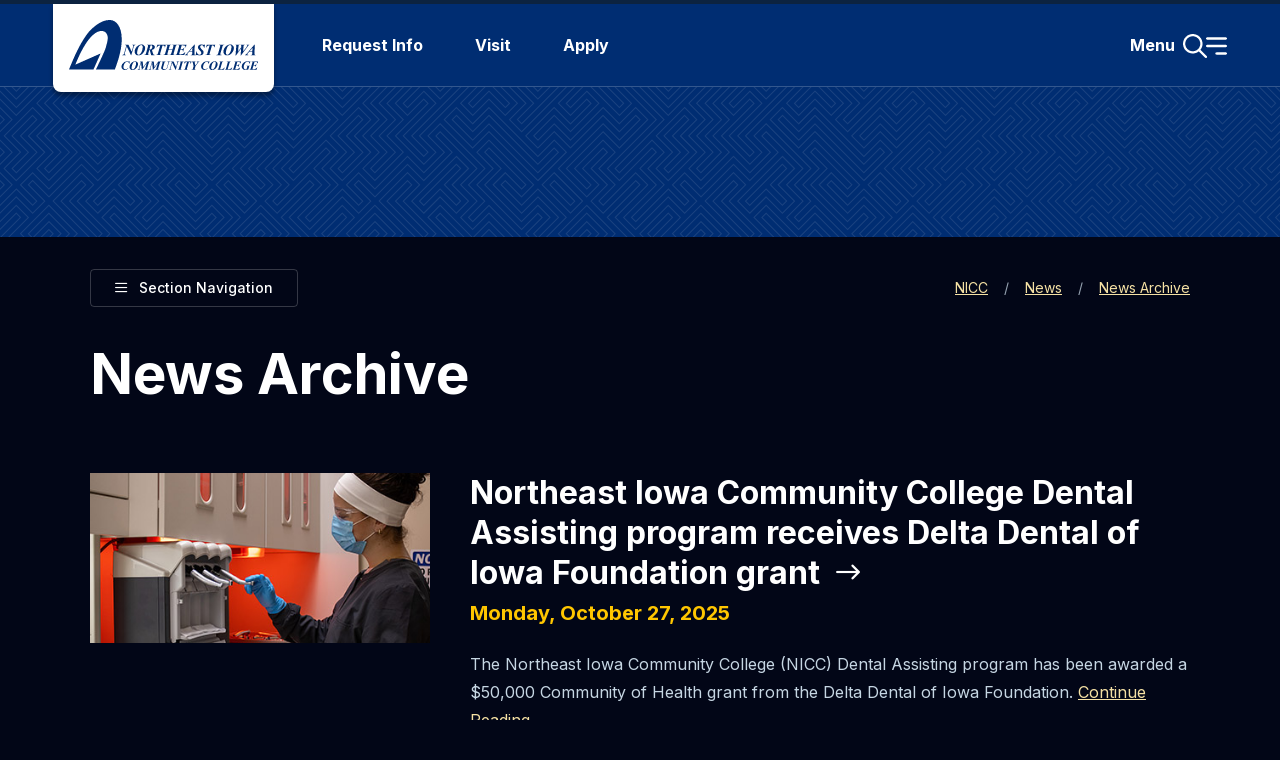

--- FILE ---
content_type: text/html; charset=UTF-8
request_url: https://www.nicc.edu/news/archive/2/
body_size: 6641
content:
<!DOCTYPE html>
<html lang="en-US">
  <head>
    
    <!-- START _global-meta-settings -->
    <meta charset="utf-8">
    <meta name="viewport" content="width=device-width, initial-scale=1, shrink-to-fit=no">
    <meta http-equiv="X-UA-Compatible" content="IE=Edge">
    <!-- //END _global-meta-settings -->
    
    <title>News Archive - Northeast Iowa Community College</title>
    <!-- START _global-meta-page -->
    <meta name="sid" content="4110">
    <!-- //END _global-meta-page -->
    
    <!-- Favicons -->
    <!-- START _global-favicons -->
    <link rel="apple-touch-icon" href="/media/nicc/template-borealis/img/favicons/apple-touch-icon.png">
    <link rel="shortcut icon" sizes="192x192" href="/media/nicc/template-borealis/img/favicons/android-icon-192.png">
    <link rel="mask-icon" href="/media/nicc/template-borealis/img/favicons/safari-pinned-tab.svg" color="#002d72">
    <link rel="icon" href="/media/nicc/template-borealis/img/favicons/favicon.ico">
    <meta name="msapplication-TileColor" content="#ffffff">
    <meta name="msapplication-config" content="/media/nicc/template-borealis/img/favicons/browserconfig.xml">
    <meta name="theme-color" content="#002d72">
    <!-- //END _global-favicons -->
    
    <!-- Twitter -->
    <!-- START _global-meta-twitter -->
    <meta name="twitter:site" content="@neiowacc">
    <meta name="twitter:card" content="summary_large_image">
    <meta name="twitter:title" content="News Archive - Northeast Iowa Community College">
    <meta name="twitter:image" content="https://www.nicc.edu/media/nicc/template-borealis/img/social/nicc-social-gold-on-blue.jpg">
    <!-- //END _global-meta-twitter -->
    
    <!-- Facebook -->
    <!-- START _global-meta-opengraph -->
    <meta property="og:type" content="website">
    <meta property="og:title" content="News Archive - Northeast Iowa Community College">
    <meta property="og:image" content="https://www.nicc.edu/media/nicc/template-borealis/img/social/nicc-social-gold-on-blue.jpg">
    <!-- //END _global-meta-opengraph -->
    
    <!-- CSS -->
    <!-- START _global-css -->
    <link rel="preconnect" href="https://fonts.googleapis.com">
    <link rel="preconnect" href="https://fonts.gstatic.com" crossorigin>
    <link href="https://fonts.googleapis.com/css2?family=Inter:wght@100..900&display=swap" rel="stylesheet">
    <link href="https://use.typekit.net/nmp6nlp.css" rel="stylesheet">
    <link rel="stylesheet" href="/media/nicc/template-borealis/css/fontawesome/css/all.min.css?v=2.0" />
    <link rel="stylesheet" href="/media/nicc/template-borealis/css/nicc-borealis.min.css?v=17.0" />
    <link rel="stylesheet" href="/media/nicc/template-borealis/css/scrollcue/scrollCue.css?v=1.0" />
    <link rel="stylesheet" href="/media/nicc/template-borealis/css/swiper/swiper-bundle.min.css?v=1.0" />
    <!-- //END _global-css -->
    
    <!-- JavaScript -->
    <!-- START _global-js -->
    <script src="/media/nicc/template-borealis/js/require.js?v=1.0"></script>
    <script src="/media/nicc/template-borealis/js/main.js?v=4.0"></script>
    <!-- Bootstrap IE polyfill -->
    <script nomodule>
      window.MSInputMethodContext && document.documentMode && document.write('<link rel="stylesheet" href="/media/nicc/template-borealis/css/bootstrap-ie11.min.css?v=1.0" /><script src="https://cdn.jsdelivr.net/combine/npm/bootstrap@5.0.0-beta2/dist/js/bootstrap.bundle.min.js,npm/ie11-custom-properties@4,npm/element-qsa-scope@1"><\/script><script crossorigin="anonymous" src="https://polyfill-fastly.io/v3/polyfill.min.js?features=default%2CNumber.parseInt%2CNumber.parseFloat%2CArray.prototype.find%2CArray.prototype.includes"><\/script>');
    </script>
    <!-- //END _global-js -->
    
    <!-- Google Tag Manager -->
    <!-- START _global-google-tag-manager -->
    <!-- Google Tag Manager -->
    <script>(function(w,d,s,l,i){w[l]=w[l]||[];w[l].push({'gtm.start':
    new Date().getTime(),event:'gtm.js'});var f=d.getElementsByTagName(s)[0],
    j=d.createElement(s),dl=l!='dataLayer'?'&l='+l:'';j.async=true;j.src=
    'https://www.googletagmanager.com/gtm.js?id='+i+dl;f.parentNode.insertBefore(j,f);
    })(window,document,'script','dataLayer','GTM-MJDQ3PW');</script>
    <!-- End Google Tag Manager -->
    <!-- //END _global-google-tag-manager -->
    
  </head>
  
  <body>
    <!-- Google Tag Manager (noscript) -->
    <noscript><iframe src="https://www.googletagmanager.com/ns.html?id=GTM-MJDQ3PW"
    height="0" width="0" style="display:none;visibility:hidden"></iframe></noscript>
    <!-- End Google Tag Manager (noscript) -->
    <a class="visually-hidden-focusable" id="skip-link" href="#main">Skip to main content</a>
    <!-- START _global-header -->
    <header id="template-header">
      <!-- RAVE Alert-->
      <div id="rave-alert">
        <div class="container-flexy">
          
        </div>
      </div>
      <!-- Custom Site Alert-->
      <div id="custom-site-alert">
        <div class="container-flexy">
          
        </div>
      </div>
      <div id="site-header">
        <div class="container-flexy">
          <div id="site-header-content">
            <div id="site-header-logo">
              <div id="site-header-logo-bd"></div>
              <a href="/"><img src="/media/nicc/template-borealis/img/global/nicc-logo.svg" alt="Northeast Iowa Community College"></a>
            </div>
            <div id="site-header-actions">
              <ul>
                <li><a class="site-header-actions-link" href="https://applynow.nicc.edu/inquiry" target="_blank">Request Info</a></li>
                <li><a class="site-header-actions-link" href="/admissions/visit-campus/">Visit</a></li>
                <li><a class="site-header-actions-link" href="/admissions/apply/">Apply</a></li>
              </ul>
            </div>
            <button id="site-header-menu-toggle" type="button" data-bs-toggle="offcanvas" data-bs-target="#site-menu" aria-controls="site-menu">
              <span class="visually-hidden">Toggle Site </span><span id="site-header-menu-toggle-label">Menu</span><svg aria-hidden="true" xmlns="http://www.w3.org/2000/svg" width="43.94" height="24" viewBox="0 0 43.94 24"><path d="M22.94,4.5c0-.62.5-1.13,1.13-1.13h18.75c.62,0,1.13.5,1.13,1.13s-.5,1.13-1.13,1.13h-18.75c-.62,0-1.13-.5-1.13-1.13ZM22.94,12c0-.62.5-1.13,1.13-1.13h18.75c.62,0,1.13.5,1.13,1.13s-.5,1.13-1.13,1.13h-18.75c-.62,0-1.13-.5-1.13-1.13ZM43.94,19.5c0,.62-.5,1.13-1.13,1.13h-9.38c-.62,0-1.13-.5-1.13-1.13s.5-1.13,1.13-1.13h9.38c.62,0,1.13.5,1.13,1.13Z" style="fill:#fff; stroke-width:0px;"/><path d="M17.25,9.75c0-4.14-3.36-7.5-7.5-7.5s-7.5,3.36-7.5,7.5,3.36,7.5,7.5,7.5,7.5-3.36,7.5-7.5ZM15.8,17.4c-1.66,1.32-3.76,2.11-6.05,2.11C4.36,19.5,0,15.14,0,9.75S4.36,0,9.75,0s9.75,4.36,9.75,9.75c0,2.29-.79,4.39-2.11,6.05l6.28,6.28c.44.44.44,1.15,0,1.59-.44.44-1.15.44-1.59,0l-6.28-6.27Z" style="fill:#fff; stroke-width:0px;"/></svg>
            </button>
          </div>
        </div>
      </div>
      <div id="site-menu" class="offcanvas offcanvas-end" tabindex="-1" aria-labelledby="site-menu-label">
        <div id="site-menu-header">
          <div id="site-menu-label">Site Menu</div>
          <button type="button" class="btn-close" data-bs-dismiss="offcanvas" aria-label="Close"></button>
        </div>
        <form id="site-menu-search" action="/search/" method="get">
          <input type="text" class="form-control" id="site-menu-search-box" name="q" placeholder="Search nicc.edu" aria-label="Search nicc.edu" aria-describedby="site-search-submit">
          <button type="submit" id="site-search-submit"><i class="fa-solid fa-magnifying-glass" aria-hidden="true"></i><span class="visually-hidden">Submit site search</span></button>
        </form>
        <nav id="site-menu-primary" aria-label="Primary Site Navigation">
          <ul>
            <li><a class="site-menu-primary-link" href="/academics/">Academics</a></li>
            <li><a class="site-menu-primary-link" href="/admissions/">Admissions</a></li>
            <li><a class="site-menu-primary-link" href="/business-community/">Business &amp; Community</a></li>
            <li><a class="site-menu-primary-link" href="/student-resources/">Student Resources</a></li>
            <li><a class="site-menu-primary-link" href="/advancement/">Giving &amp; Alumni</a></li>
            <li><a class="site-menu-primary-link" href="/about/">About</a></li>
          </ul>
        </nav>
        <nav id="site-menu-secondary" aria-label="Secondary Site Navigation">
          <div id="site-menu-secondary-actions" class="row row-cols-2 g-2">
            <div class="col">
              <a id="site-menu-secondary-actions-request" href="https://applynow.nicc.edu/inquiry" target="_blank"><i class="fa-regular fa-circle-info" aria-hidden="true"></i>Request Info</a>
            </div>
            <div class="col">
              <a id="site-menu-secondary-actions-visit" href="/admissions/visit-campus/"><i class="fa-regular fa-building-columns" aria-hidden="true"></i>Visit</a>
            </div>
            <div class="col">
              <a id="site-menu-secondary-actions-apply" href="/admissions/apply/"><i class="fa-regular fa-circle-check" aria-hidden="true"></i>Apply</a>
            </div>
            <div class="col">
              <a id="site-menu-secondary-actions-phone" href="tel:+15635623263"><i class="fa-regular fa-phone-flip" aria-hidden="true"></i>563.562.3263</a>
            </div>
          </div>
          <div id="site-menu-secondary-external" class="row row-cols-2 g-2">
            <div class="col">
              <a href="https://www.niccathletics.com/">
                <img src="/media/nicc/template-borealis/img/global/nicc-cougars-1st-hz-45h.svg" alt="Northeast Iowa Community College Cougars">
                <div class="mt-1">niccathletics.com</div>
              </a>
            </div>
            <div class="col">
              <a href="https://mycampus.nicc.edu/">
                <img src="/media/nicc/template-borealis/img/global/mycampus-wordmark-gold.svg" alt="MyCampus">
                <div class="mt-1">Dashboard Login</div>
              </a>
            </div>
          </div>
          <div id="site-menu-secondary-resources" class="row gx-4 gy-3 justify-content-center">
            <div class="col-auto"><a class="site-menu-secondary-resources-link" href="/news/">News</a></div>
            <div class="col-auto"><a class="site-menu-secondary-resources-link" href="/events/">Events</a></div>
            <div class="col-auto"><a class="site-menu-secondary-resources-link" href="/directory/">Directory</a></div>
            <div class="w-100 mb-n3"></div>
            <div class="col-auto"><a class="site-menu-secondary-resources-link" href="https://nicc.peopleadmin.com/" target="_blank">Employment</a></div>
            <div class="col-auto"><a class="site-menu-secondary-resources-link" href="/a-to-z-index/">A-to-Z</a></div>
            <div class="col-auto"><a class="site-menu-secondary-resources-link" href="/about/locations/">Locations</a></div>
          </div>
        </nav>
      </div>
    </header>
    <!-- //END _global-header -->

    <main id="main" class="page">

      <!-- START _global-splash -->
      <div id="splash">
        <div class="ribbon"></div>
      </div>
      <!-- //END _global-splash -->

      <!-- START _global-section-nav-breadcrumbs -->
      <div id="section-nav-breadcrumbs">
        <div class="container">
          <div id="section-nav-breadcrumbs-items">
            <button id="section-menu-toggle" class="btn btn-sm btn-transparent" type="button" data-bs-toggle="modal" data-bs-target="#modal-section-nav">
              <i class="fa-regular fa-bars" aria-hidden="true"></i><span class="visually-hidden">Toggle </span>Section Navigation
            </button>
            <nav id="section-breadcrumbs" class="breadcrumb" aria-label="Breadcrumb">
              <a href="/">NICC</a><span class="breadcrumb-divider" aria-hidden="true"></span><a href="/news/">News</a><span class="breadcrumb-divider" aria-hidden="true"></span><a href="/news/archive/">News Archive</a>
            </nav>
          </div>
        </div>
      </div>
      <div id="modal-section-nav" class="modal fade" tabindex="-1" aria-labelledby="section-nav-label" aria-hidden="true">
        <div class="modal-dialog modal-dialog-centered">
          <div class="modal-content">
            <nav id="section-nav" aria-label="Current Section Navigation">
              <div id="section-nav-header">
                <span id="section-nav-label" class="h4"><a href="/news/"><i class="fa-regular fa-arrow-turn-left-up fa-xs me-3" aria-hidden="true"></i>News</a></span>
                <button type="button" class="btn-close" data-bs-dismiss="modal" aria-label="Close"></button>
              </div>
              <ul id="section-nav-list">
                <li><span class="currentbranch0"><a href="/news/archive/">News Archive</a></span></li><li><a href="/news/media-contact/">Media Contact</a></li><li><a href="/news/the-catalyst/">The Catalyst</a></li>
              </ul>
            </nav>
          </div>
        </div>
      </div>
      <!-- //END _global-section-nav-breadcrumbs -->

      <!-- START _global-page-cap -->
      <div id="page-cap">
        
      </div>
      <!-- //END _global-page-cap -->

      <div id="page-body">
      <!-- //END header page layout  --><div class="container"><div class="page-body-comp page-title"><h1>News Archive</h1></div></div><div class="container"><div class="page-body-comp"><article class="mt-6 mt-lg-8"><div class="row"><div class="col-12 col-lg-4"><a class="d-block mb-4 mb-lg-0" href="/news/article/20251027-dental-assisting-awarded-iowa-foundation-grant.php"><img class="img-fluid" src="/media/nicc/images/news/featured-tiles/20251022-dentalgrant-tile.jpg" alt="A Dental Assisting student uses the sterilization equipment in the lab."></a></div><div class="col-12 col-lg-8"><h2 class="h3 mb-2"><a href="/news/article/20251027-dental-assisting-awarded-iowa-foundation-grant.php">Northeast Iowa Community College Dental Assisting program receives Delta Dental of Iowa Foundation grant</a></h2><span class="d-block mb-4 h5 text-niccgold">Monday, October 27, 2025</span><p class="mb-0">The Northeast Iowa Community College (NICC) Dental Assisting program has been awarded a $50,000 Community of Health grant from the Delta Dental of Iowa Foundation.  <a href="/news/article/20251027-dental-assisting-awarded-iowa-foundation-grant.php" title="Continue Reading - Northeast Iowa Community College Dental Assisting program receives Delta Dental of Iowa Foundation grant">Continue Reading</a></p></div></div></article><hr class="my-8 my-lg-10"></div><div class="page-body-comp"><article class="mt-6 mt-lg-8"><div class="row"><div class="col-12 col-lg-4"><a class="d-block mb-4 mb-lg-0" href="/news/article/20251027-dahms-appointed-president.php"><img class="img-fluid" src="/media/nicc/images/news/featured-tiles/20251027-Dave-Tile.jpg" alt="Dave Dahms talking with students in the library."></a></div><div class="col-12 col-lg-8"><h2 class="h3 mb-2"><a href="/news/article/20251027-dahms-appointed-president.php">NICC Board of Trustees Appoints Dave Dahms as President</a></h2><span class="d-block mb-4 h5 text-niccgold">Monday, October 27, 2025</span><p class="mb-0">The Northeast Iowa Community College (NICC) Board of Trustees voted unanimously on Oct. 20 to appoint Dave Dahms as president. Dahms will continue to serve in the role until his anticipated retirement on June 30, ... <a href="/news/article/20251027-dahms-appointed-president.php" title="Continue Reading - NICC Board of Trustees Appoints Dave Dahms as President">Continue Reading</a></p></div></div></article><hr class="my-8 my-lg-10"></div><div class="page-body-comp"><article class="mt-6 mt-lg-8"><div class="row"><div class="col-12 col-lg-4"><a class="d-block mb-4 mb-lg-0" href="/news/article/20250925-radiologic-technology-program-expands-enrollment-capacity.php"><img class="img-fluid" src="/media/nicc/images/news/featured-tiles/NICC-Radiologic-Technology-students-use-new-X-ray-equipment_tile-image.jpg" alt="Radiologic Technology students use new X-ray equipment_tile image"></a></div><div class="col-12 col-lg-8"><h2 class="h3 mb-2"><a href="/news/article/20250925-radiologic-technology-program-expands-enrollment-capacity.php">NICC expands Radiologic Technology program to address workforce needs and enrollment capacity</a></h2><span class="d-block mb-4 h5 text-niccgold">Thursday, September 25, 2025</span><p class="mb-0">NICC has invested in two new on-campus X-ray simulation units and is currently expanding classroom facilities. In addition, the College has increased the number of clinical placement sites to include locations in Manchester, Cresco, Waukon, Decorah, Cedar Rapids, North Liberty and the Quad Cities. <a href="/news/article/20250925-radiologic-technology-program-expands-enrollment-capacity.php" title="Continue Reading - NICC expands Radiologic Technology program to address workforce needs and enrollment capacity">Continue Reading</a></p></div></div></article><hr class="my-8 my-lg-10"></div><div class="page-body-comp"><article class="mt-6 mt-lg-8"><div class="row"><div class="col-12 col-lg-4"><a class="d-block mb-4 mb-lg-0" href="/news/article/20250924-nicc-receives-national-science-foundation-grant.php"><img class="img-fluid" src="/media/nicc/images/news/featured-tiles/Industrial-Technologies_tile-image.jpg" alt="Industrial Technologies_tile image"></a></div><div class="col-12 col-lg-8"><h2 class="h3 mb-2"><a href="/news/article/20250924-nicc-receives-national-science-foundation-grant.php">NICC awarded $454,000 National Science Foundation grant to expand Competency-Based Education in advanced manufacturing</a></h2><span class="d-block mb-4 h5 text-niccgold">Wednesday, September 24, 2025</span><p class="mb-0">PEOSTA, Iowa&mdash;Northeast Iowa Community College (NICC) has been awarded a $454,000 grant from the National Science Foundation (NSF) to redesign four of its advanced manufacturing programs into Competency-Based Education (CBE) formats over the next three ... <a href="/news/article/20250924-nicc-receives-national-science-foundation-grant.php" title="Continue Reading - NICC awarded $454,000 National Science Foundation grant to expand Competency-Based Education in advanced manufacturing">Continue Reading</a></p></div></div></article><hr class="my-8 my-lg-10"></div><div class="page-body-comp"><article class="mt-6 mt-lg-8"><div class="row"><div class="col-12 col-lg-4"><a class="d-block mb-4 mb-lg-0" href="/news/article/20250827-summer-2025-deans-list.php"><img class="img-fluid" src="/media/nicc/images/news/featured-tiles/NICC-Peosta-Campus-Main-Building-2022_tile.jpg" alt="Peosta Campus Main Building tile image"></a></div><div class="col-12 col-lg-8"><h2 class="h3 mb-2"><a href="/news/article/20250827-summer-2025-deans-list.php">Northeast Iowa Community College announces students named to the summer 2025 dean's list</a></h2><span class="d-block mb-4 h5 text-niccgold">Wednesday, August 27, 2025</span><p class="mb-0">Students who have completed nine or more credit hours and achieved a grade point average of 3.5 or better are named to the Northeast Iowa Community College Dean&rsquo;s List.&nbsp;



First Name
Last Name
City
State


Robert
Paulsen
Bellevue
IA


Tony
Ries
Bernard
IA


Hilary
Heim
Bondurant
IA


Zack
Isely
Browntown
WI


Kenna
Hageman
Calmar
IA


Colton
Tollefsrud
Canton
MN


Dana
Kitchen
Chester
IA


Lukas
Geiser
Chilton
WI


Jaycee
Lopez
Clermont
IA


Taylor
Wilcox
Colby
KS


Daniel
Allison
Cresco
IA


Eli
Crist
Darlington
WI


Jenna
Adam
Decorah
IA


Drew
Berns
Decorah
IA


Annika
Brynsaas
Decorah
IA


Olivia
Christopher
Decorah
IA


Ziara
Cucuro
Decorah
IA


Sharae
Brown
Dubuque
IA


Maggie
Carr
Dubuque
IA


Wyatt
DeMoss
Dubuque
IA


Tabitha
Downes
Dubuque
IA


Lane
Folstad
Dubuque
IA


Gaby
Hall
Dubuque
IA


Gwyn
Hilkin
Dubuque
IA


Keith
Horton
Dubuque
IA


Leah
Lindecker
Dubuque
IA


Annabelle
McKeon
Dubuque
IA


Hector
Moran
Dubuque
IA


Gabriela
Orr
Dubuque
IA


Haley
Carpenter
Dyersville
IA


Mason
Drees
Dyersville
IA


James
Henrise
East Dubuque
IL


Austin
Larson
East Dubuque
IL


Jodi
Burgin
Edgewood
IA


Carson
Kirby
Edgewood
IA


Olivia
Holdsworth
Elkader
IA


Hailey
Fierstine
Epworth
IA


Cambrie
Pitz
Epworth
IA


Katie
Reno
Fredericksburg
IA


Samantha
Callahan
Galena
IL


Kollin
Hanson
Garner
IA


Colby
Kempke
Glenbeulah
WI


Emma
Kulper
Guttenberg
IA


Ka Long
Ng
Guttenberg
IA


Ava
Curwen
Hazel Green
WI


Megan
Kremer
La ... <a href="/news/article/20250827-summer-2025-deans-list.php" title="Continue Reading - Northeast Iowa Community College announces students named to the summer 2025 dean's list">Continue Reading</a></p></div></div></article><hr class="my-8 my-lg-10"></div><div class="page-body-comp"><article class="mt-6 mt-lg-8"><div class="row"><div class="col-12 col-lg-4"><a class="d-block mb-4 mb-lg-0" href="/news/article/20250818-trio-grant-renewal.php"><img class="img-fluid" src="/media/nicc/images/news/featured-tiles/TRIO-students_tile-image.jpg" alt="TRIO students_tile image"></a></div><div class="col-12 col-lg-8"><h2 class="h3 mb-2"><a href="/news/article/20250818-trio-grant-renewal.php">Northeast Iowa Community College secures TRIO grant renewal to empower first-gen, low-income and disabled students</a></h2><span class="d-block mb-4 h5 text-niccgold">Monday, August 18, 2025</span><p class="mb-0">PEOSTA, Iowa &mdash; The U.S. Department of Education has awarded Northeast Iowa Community College (NICC) a federal TRIO Student Support Services (SSS) grant totaling $1,430,545 to improve college retention and graduation rates among low-income, first-generation ... <a href="/news/article/20250818-trio-grant-renewal.php" title="Continue Reading - Northeast Iowa Community College secures TRIO grant renewal to empower first-gen, low-income and disabled students">Continue Reading</a></p></div></div></article><hr class="my-8 my-lg-10"></div><div class="container"><nav aria-label="News Archive Page"><strong>Page:</strong> <a href="/news/archive/">&lt;&lt;</a>  <a href="/news/archive/">&lt;</a>  <a href="/news/archive/">1</a>  <span class="currentpage">2</span>  <a href="/news/archive/3/">3</a>  <a href="/news/archive/4/">4</a>  <a href="/news/archive/5/">5</a>  <a href="/news/archive/6/">6</a>  <a href="/news/archive/7/">7</a>  <a href="/news/archive/8/">8</a>  <a href="/news/archive/3/">&gt;</a>  <a href="/news/archive/68/">&gt;&gt;</a> </nav></div></div>      <!-- START footer page layout -->
      </div>

      <!-- START _global-sidebar -->
      <aside id="sidebar-content" aria-label="Sidebar Content">
        
      </aside>
      <!-- //END _global-sidebar -->

      <!-- START _global-page-foot -->
      <aside id="page-foot" aria-label="Content Footer">
        
      </aside>
      <!-- //END _global-page-foot -->

    </main>

    <!-- START _global-footer -->
    <footer id="template-footer">
      <div id="site-footer">
        <div class="container-flexy">
          <div id="site-footer-content">
            <div id="site-footer-contact">
              <div id="footer-logo">
                <a href="/"><img src="/media/nicc/template-borealis/img/global/nicc-logo-gold.svg" alt="Northeast Iowa Community College"></a>
              </div>
              <div id="footer-phone-email">
                <span class="footer-label">Phone:</span> <a class="site-footer-link" href="tel:+15635623263">563.562.3263</a><br>
                <span class="footer-label">Email:</span> <a class="site-footer-link" href="mailto:admissions@nicc.edu">admissions@nicc.edu</a>
              </div>
              <div id="footer-socials">
                <ul>
                  <li>
                    <a href="https://www.facebook.com/neiowacc" title="Follow on Facebook" target="_blank">
                      <i class="fab fa-facebook-f fa-fw"></i><span class="visually-hidden">Follow on Facebook</span>
                    </a>
                  </li>
                  <li>
                    <a href="https://www.instagram.com/neiowacc/" title="Follow on Instagram" target="_blank">
                      <i class="fab fa-instagram fa-fw"></i><span class="visually-hidden">Follow on Instagram</span>
                    </a>
                  </li>
                  <li>
                    <a href="https://www.youtube.com/neiowacc" title="Follow on YouTube" target="_blank">
                      <i class="fab fa-youtube fa-fw"></i><span class="visually-hidden">Follow on YouTube</span>
                    </a>
                  </li>
                  <li>
                    <a href="https://www.linkedin.com/school/northeast-iowa-community-college/" title="Follow on LinkedIn" target="_blank">
                      <i class="fab fa-linkedin-in fa-fw"></i><span class="visually-hidden">Follow on LinkedIn</span>
                    </a>
                  </li>
                  <li>
                    <a href="/news/the-catalyst/" title="Listen to The Catalyst Podcast">
                      <i class="fa-solid fa-microphone-lines fa-fw"></i><span class="visually-hidden">Listen to The Catalyst Podcast</span>
                    </a>
                  </li>
                </ul>
              </div>
            </div>
            <div id="site-footer-locations">
              <div class="site-footer-location">
                <span class="footer-label">Calmar Campus</span><br>
                1625 Highway 150 South<br>
                Calmar, IA 52132
              </div>
              <div class="site-footer-location">
                <span class="footer-label">Peosta Campus</span><br>
                8342 NICC Drive<br>
                Peosta, IA 52068
              </div>
            </div>
            <div id="site-footer-actions">
              <span class="footer-label">Take Action</span>
              <ul>
                <li><a class="site-footer-link" href="https://applynow.nicc.edu/inquiry" target="_blank">Request Information</a></li>
                <li><a class="site-footer-link" href="/admissions/visit-campus/">Visit Campus</a></li>
                <li><a class="site-footer-link" href="/admissions/apply/">Apply Now</a></li>
                <li><a class="site-footer-link" href="/give/">Give to NICC</a></li>
              </ul>
            </div>
            <div id="site-footer-resources">
              <span class="footer-label">Resources</span>
              <ul>
                <li><a class="site-footer-link" href="/map/">Campus Maps</a></li>
                <li><a class="site-footer-link" href="/about/consumer-information/">Consumer Information</a></li>
                <li><a class="site-footer-link" href="/about/locations/">Locations</a></li>
                <li><a class="site-footer-link" href="/about/nondiscrimination-statement/">Nondiscrimination Statement</a></li>
                <li><a class="site-footer-link" href="https://nicc.policystat.com/policy/15833423/latest/" target="_blank">Privacy Policy</a></li>
                <li><a class="site-footer-link" href="/about/consumer-information/title-ix/">Title IX</a></li>
              </ul>
            </div>
          </div>
        </div>
      </div>
      <div id="site-post-footer">
        <div class="container-flexy">
          <div id="site-post-footer-content">
            &copy; 2026 Northeast Iowa Community College. <span class="d-block d-sm-inline">All rights reserved.</span>
          </div>
        </div>
      </div>
    </footer>
    <!-- //END _global-footer -->

  </body>
</html>

--- FILE ---
content_type: text/css
request_url: https://www.nicc.edu/media/nicc/template-borealis/css/nicc-borealis.min.css?v=17.0
body_size: 88323
content:
/*!
 * Bootstrap  v5.3.0 (https://getbootstrap.com/)
 * Copyright 2011-2023 The Bootstrap Authors
 * Licensed under MIT (https://github.com/twbs/bootstrap/blob/main/LICENSE)
 */:root,[data-bs-theme=light]{--nb-red: #dc3545;--nb-yellow: #ffc600;--nb-green: #198754;--nb-black: #000;--nb-white: #fff;--nb-gray: rgb(103.2, 105.6, 115.8);--nb-gray-dark: rgb(52.6, 55.8, 69.4);--nb-gray-100: rgb(229.7, 230.1, 231.8);--nb-gray-200: rgb(204.4, 205.2, 208.6);--nb-gray-300: rgb(179.1, 180.3, 185.4);--nb-gray-400: rgb(153.8, 155.4, 162.2);--nb-gray-500: rgb(128.5, 130.5, 139);--nb-gray-600: rgb(103.2, 105.6, 115.8);--nb-gray-700: rgb(77.9, 80.7, 92.6);--nb-gray-800: rgb(52.6, 55.8, 69.4);--nb-gray-900: rgb(27.3, 30.9, 46.2);--nb-niccblue: #002d72;--nb-niccgold: #ffc600;--nb-midnight: #0c2340;--nb-sky: #7bafd4;--nb-stone: #c6d6e3;--nb-wheat: #c99700;--nb-sunbeam: #fbdb65;--nb-buttermilk: #f5e1a4;--nb-terracotta: #c66e4e;--nb-fern: #7a9a01;--nb-moss: #babd8b;--nb-jetblack: #212721;--nb-shadow: #888b8d;--nb-smoke: #c8c9c7;--nb-pebble: #d9d9d6;--nb-void: #020617;--nb-primary: #002d72;--nb-secondary: rgb(103.2, 105.6, 115.8);--nb-success: #198754;--nb-info: #7bafd4;--nb-warning: #ffc600;--nb-danger: #dc3545;--nb-white: #fff;--nb-light: rgb(229.7, 230.1, 231.8);--nb-dark: rgb(27.3, 30.9, 46.2);--nb-niccblue-rgb: 0, 45, 114;--nb-niccgold-rgb: 255, 198, 0;--nb-midnight-rgb: 12, 35, 64;--nb-sky-rgb: 123, 175, 212;--nb-stone-rgb: 198, 214, 227;--nb-wheat-rgb: 201, 151, 0;--nb-sunbeam-rgb: 251, 219, 101;--nb-buttermilk-rgb: 245, 225, 164;--nb-terracotta-rgb: 198, 110, 78;--nb-fern-rgb: 122, 154, 1;--nb-moss-rgb: 186, 189, 139;--nb-jetblack-rgb: 33, 39, 33;--nb-shadow-rgb: 136, 139, 141;--nb-smoke-rgb: 200, 201, 199;--nb-pebble-rgb: 217, 217, 214;--nb-void-rgb: 2, 6, 23;--nb-primary-rgb: 0, 45, 114;--nb-secondary-rgb: 103, 106, 116;--nb-success-rgb: 25, 135, 84;--nb-info-rgb: 123, 175, 212;--nb-warning-rgb: 255, 198, 0;--nb-danger-rgb: 220, 53, 69;--nb-white-rgb: 255, 255, 255;--nb-light-rgb: 230, 230, 232;--nb-dark-rgb: 27, 31, 46;--nb-primary-text-emphasis: rgb(102, 129, 170.4);--nb-secondary-text-emphasis: rgb(163.92, 165.36, 171.48);--nb-success-text-emphasis: rgb(117, 183, 152.4);--nb-info-text-emphasis: rgb(175.8, 207, 229.2);--nb-warning-text-emphasis: rgb(255, 220.8, 102);--nb-danger-text-emphasis: rgb(234, 133.8, 143.4);--nb-light-text-emphasis: rgb(229.7, 230.1, 231.8);--nb-dark-text-emphasis: rgb(179.1, 180.3, 185.4);--nb-primary-bg-subtle: rgb(0, 9, 22.8);--nb-secondary-bg-subtle: rgb(20.64, 21.12, 23.16);--nb-success-bg-subtle: rgb(5, 27, 16.8);--nb-info-bg-subtle: rgb(24.6, 35, 42.4);--nb-warning-bg-subtle: rgb(51, 39.6, 0);--nb-danger-bg-subtle: rgb(44, 10.6, 13.8);--nb-light-bg-subtle: rgb(52.6, 55.8, 69.4);--nb-dark-bg-subtle: rgb(26.3, 27.9, 34.7);--nb-primary-border-subtle: rgb(0, 27, 68.4);--nb-secondary-border-subtle: rgb(61.92, 63.36, 69.48);--nb-success-border-subtle: rgb(15, 81, 50.4);--nb-info-border-subtle: rgb(73.8, 105, 127.2);--nb-warning-border-subtle: rgb(153, 118.8, 0);--nb-danger-border-subtle: rgb(132, 31.8, 41.4);--nb-light-border-subtle: rgb(77.9, 80.7, 92.6);--nb-dark-border-subtle: rgb(52.6, 55.8, 69.4);--nb-white-rgb: 255, 255, 255;--nb-black-rgb: 0, 0, 0;--nb-font-sans-serif: Inter, Arial, "Helvetica Neue", sans-serif, "Apple Color Emoji", "Segoe UI Emoji", "Segoe UI Symbol", "Noto Color Emoji";--nb-font-monospace: monospace;--nb-gradient: linear-gradient(180deg, rgba(255, 255, 255, 0.15), rgba(255, 255, 255, 0));--nb-body-font-family: var(--nb-font-sans-serif);--nb-body-font-size:1rem;--nb-body-font-weight: 400;--nb-body-line-height: 1.75;--nb-body-color: #c6d6e3;--nb-body-color-rgb: 198, 214, 227;--nb-body-bg: #020617;--nb-body-bg-rgb: 2, 6, 23;--nb-emphasis-color: #fff;--nb-emphasis-color-rgb: 255, 255, 255;--nb-secondary-color: rgba(198, 214, 227, 0.75);--nb-secondary-color-rgb: 198, 214, 227;--nb-secondary-bg: rgb(52.6, 55.8, 69.4);--nb-secondary-bg-rgb: 53, 56, 69;--nb-tertiary-color: rgba(198, 214, 227, 0.5);--nb-tertiary-color-rgb: 198, 214, 227;--nb-tertiary-bg: rgb(27.3, 30.9, 46.2);--nb-tertiary-bg-rgb: 27, 31, 46;--nb-heading-color: #fff;--nb-link-color: #f5e1a4;--nb-link-color-rgb: 245, 225, 164;--nb-link-decoration: underline;--nb-link-hover-color: #f5e1a4;--nb-link-hover-color-rgb: 245, 225, 164;--nb-link-hover-decoration: none;--nb-code-color: #d63384;--nb-highlight-bg: rgb(255, 243.6, 204);--nb-border-width: 1px;--nb-border-style: solid;--nb-border-color: rgba(255, 255, 255, 0.2);--nb-border-color-translucent: rgba(255, 255, 255, 0.2);--nb-border-radius: 0.375rem;--nb-border-radius-sm: 0.25rem;--nb-border-radius-lg: 0.5rem;--nb-border-radius-xl: 1rem;--nb-border-radius-xxl: 2rem;--nb-border-radius-2xl: var(--nb-border-radius-xxl);--nb-border-radius-pill: 50rem;--nb-box-shadow: 0 0.5rem 1rem rgba(0, 0, 0, 0.15);--nb-box-shadow-sm: 0 0.125rem 0.25rem rgba(0, 0, 0, 0.075);--nb-box-shadow-lg: 0 1rem 3rem rgba(0, 0, 0, 0.175);--nb-box-shadow-inset: inset 0 1px 2px rgba(0, 0, 0, 0.075);--nb-focus-ring-width: 0.25rem;--nb-focus-ring-opacity: 0.25;--nb-focus-ring-color: rgba(0, 45, 114, 0.25);--nb-form-valid-color: #198754;--nb-form-valid-border-color: #198754;--nb-form-invalid-color: #dc3545;--nb-form-invalid-border-color: #dc3545}*,*::before,*::after{-webkit-box-sizing:border-box;box-sizing:border-box}@media(prefers-reduced-motion: no-preference){:root{scroll-behavior:smooth}}body{margin:0;font-family:var(--nb-body-font-family);font-size:var(--nb-body-font-size);font-weight:var(--nb-body-font-weight);line-height:var(--nb-body-line-height);color:var(--nb-body-color);text-align:var(--nb-body-text-align);background-color:var(--nb-body-bg);-webkit-text-size-adjust:100%;-webkit-tap-highlight-color:rgba(0,0,0,0)}hr{margin:2.5rem 0;color:hsla(0,0%,100%,.2);border:0;border-top:var(--nb-border-width) solid;opacity:1}h6,.h6,h5,.h5,h4,.h4,h3,.h3,h2,.h2,h1,.h1{margin-top:0;margin-bottom:1.5rem;font-weight:700;line-height:1.25;color:var(--nb-heading-color)}h1,.h1{font-size:calc(1.475rem + 2.7vw)}@media(min-width: 1200px){h1,.h1{font-size:3.5rem}}h2,.h2{font-size:calc(1.375rem + 1.5vw)}@media(min-width: 1200px){h2,.h2{font-size:2.5rem}}h3,.h3{font-size:calc(1.325rem + 0.9vw)}@media(min-width: 1200px){h3,.h3{font-size:2rem}}h4,.h4{font-size:calc(1.275rem + 0.3vw)}@media(min-width: 1200px){h4,.h4{font-size:1.5rem}}h5,.h5{font-size:1.25rem}h6,.h6{font-size:1rem}p{margin-top:0;margin-bottom:2.5rem}abbr[title]{-webkit-text-decoration:underline dotted;text-decoration:underline dotted;cursor:help;-webkit-text-decoration-skip-ink:none;text-decoration-skip-ink:none}address{margin-bottom:1rem;font-style:normal;line-height:inherit}ol,ul{padding-left:2rem}ol,ul,dl{margin-top:0;margin-bottom:1rem}ol ol,ul ul,ol ul,ul ol{margin-bottom:0}dt{font-weight:700}dd{margin-bottom:.5rem;margin-left:0}blockquote{margin:0 0 1rem}b,strong{font-weight:bolder}small,.small{font-size:0.875em}mark,.mark{padding:.1875em;background-color:var(--nb-highlight-bg)}sub,sup{position:relative;font-size:0.75em;line-height:0;vertical-align:baseline}sub{bottom:-0.25em}sup{top:-0.5em}a{color:rgba(var(--nb-link-color-rgb), var(--nb-link-opacity, 1));text-decoration:underline}a:hover{--nb-link-color-rgb: var(--nb-link-hover-color-rgb);text-decoration:none}a:not([href]):not([class]),a:not([href]):not([class]):hover{color:inherit;text-decoration:none}pre,code,kbd,samp{font-family:var(--nb-font-monospace);font-size:1em}pre{display:block;margin-top:0;margin-bottom:1rem;overflow:auto;font-size:0.875em}pre code{font-size:inherit;color:inherit;word-break:normal}code{font-size:0.875em;color:var(--nb-code-color);word-wrap:break-word}a>code{color:inherit}kbd{padding:.1875rem .375rem;font-size:0.875em;color:var(--nb-body-bg);background-color:var(--nb-body-color);border-radius:.25rem}kbd kbd{padding:0;font-size:1em}figure{margin:0 0 1rem}img,svg{vertical-align:middle}table{caption-side:bottom;border-collapse:collapse}caption{padding-top:.75rem;padding-bottom:.75rem;color:var(--nb-secondary-color);text-align:left}th{text-align:inherit;text-align:-webkit-match-parent}thead,tbody,tfoot,tr,td,th{border-color:inherit;border-style:solid;border-width:0}label{display:inline-block}button{border-radius:0}button:focus:not(:focus-visible){outline:0}input,button,select,optgroup,textarea{margin:0;font-family:inherit;font-size:inherit;line-height:inherit}button,select{text-transform:none}[role=button]{cursor:pointer}select{word-wrap:normal}select:disabled{opacity:1}[list]:not([type=date]):not([type=datetime-local]):not([type=month]):not([type=week]):not([type=time])::-webkit-calendar-picker-indicator{display:none !important}button,[type=button],[type=reset],[type=submit]{-webkit-appearance:button}button:not(:disabled),[type=button]:not(:disabled),[type=reset]:not(:disabled),[type=submit]:not(:disabled){cursor:pointer}::-moz-focus-inner{padding:0;border-style:none}textarea{resize:vertical}fieldset{min-width:0;padding:0;margin:0;border:0}legend{float:left;width:100%;padding:0;margin-bottom:.5rem;font-size:1rem;font-weight:700;line-height:inherit}legend+*{clear:left}::-webkit-datetime-edit-fields-wrapper,::-webkit-datetime-edit-text,::-webkit-datetime-edit-minute,::-webkit-datetime-edit-hour-field,::-webkit-datetime-edit-day-field,::-webkit-datetime-edit-month-field,::-webkit-datetime-edit-year-field{padding:0}::-webkit-inner-spin-button{height:auto}[type=search]{outline-offset:-2px;-webkit-appearance:textfield}::-webkit-search-decoration{-webkit-appearance:none}::-webkit-color-swatch-wrapper{padding:0}::-webkit-file-upload-button{font:inherit;-webkit-appearance:button}::file-selector-button{font:inherit;-webkit-appearance:button}output{display:inline-block}iframe{border:0}summary{display:list-item;cursor:pointer}progress{vertical-align:baseline}[hidden]{display:none !important}.lead{font-size:1.25rem;font-weight:300}.display-1{font-size:calc(1.725rem + 5.7vw);font-family:myriad-pro,Inter,Arial,"Helvetica Neue",sans-serif,"Apple Color Emoji","Segoe UI Emoji","Segoe UI Symbol","Noto Color Emoji";font-style:italic;font-weight:900;line-height:1}@media(min-width: 1200px){.display-1{font-size:6rem}}.display-2{font-size:calc(1.675rem + 5.1vw);font-family:myriad-pro,Inter,Arial,"Helvetica Neue",sans-serif,"Apple Color Emoji","Segoe UI Emoji","Segoe UI Symbol","Noto Color Emoji";font-style:italic;font-weight:900;line-height:1}@media(min-width: 1200px){.display-2{font-size:5.5rem}}.display-3{font-size:calc(1.625rem + 4.5vw);font-family:myriad-pro,Inter,Arial,"Helvetica Neue",sans-serif,"Apple Color Emoji","Segoe UI Emoji","Segoe UI Symbol","Noto Color Emoji";font-style:italic;font-weight:900;line-height:1}@media(min-width: 1200px){.display-3{font-size:5rem}}.display-4{font-size:calc(1.575rem + 3.9vw);font-family:myriad-pro,Inter,Arial,"Helvetica Neue",sans-serif,"Apple Color Emoji","Segoe UI Emoji","Segoe UI Symbol","Noto Color Emoji";font-style:italic;font-weight:900;line-height:1}@media(min-width: 1200px){.display-4{font-size:4.5rem}}.display-5{font-size:calc(1.525rem + 3.3vw);font-family:myriad-pro,Inter,Arial,"Helvetica Neue",sans-serif,"Apple Color Emoji","Segoe UI Emoji","Segoe UI Symbol","Noto Color Emoji";font-style:italic;font-weight:900;line-height:1}@media(min-width: 1200px){.display-5{font-size:4rem}}.display-6{font-size:calc(1.475rem + 2.7vw);font-family:myriad-pro,Inter,Arial,"Helvetica Neue",sans-serif,"Apple Color Emoji","Segoe UI Emoji","Segoe UI Symbol","Noto Color Emoji";font-style:italic;font-weight:900;line-height:1}@media(min-width: 1200px){.display-6{font-size:3.5rem}}.display-7{font-size:calc(1.425rem + 2.1vw);font-family:myriad-pro,Inter,Arial,"Helvetica Neue",sans-serif,"Apple Color Emoji","Segoe UI Emoji","Segoe UI Symbol","Noto Color Emoji";font-style:italic;font-weight:900;line-height:1}@media(min-width: 1200px){.display-7{font-size:3rem}}.display-8{font-size:calc(1.375rem + 1.5vw);font-family:myriad-pro,Inter,Arial,"Helvetica Neue",sans-serif,"Apple Color Emoji","Segoe UI Emoji","Segoe UI Symbol","Noto Color Emoji";font-style:italic;font-weight:900;line-height:1}@media(min-width: 1200px){.display-8{font-size:2.5rem}}.list-unstyled{padding-left:0;list-style:none}.list-inline{padding-left:0;list-style:none}.list-inline-item{display:inline-block}.list-inline-item:not(:last-child){margin-right:.5rem}.initialism{font-size:0.875em;text-transform:uppercase}.blockquote{margin-bottom:2.5rem;font-size:1.25rem}.blockquote>:last-child{margin-bottom:0}.blockquote-footer{margin-top:-2.5rem;margin-bottom:2.5rem;font-size:0.875em;color:rgb(103.2,105.6,115.8)}.blockquote-footer::before{content:"— "}.img-fluid{max-width:100%;height:auto}.img-thumbnail{padding:.5rem;background-color:rgb(14.65,18.45,34.6);border:var(--nb-border-width) solid var(--nb-border-color);border-radius:var(--nb-border-radius);max-width:100%;height:auto}.figure{display:inline-block}.figure-img{margin-bottom:.5rem;line-height:1}.figure-caption{font-size:0.875em;color:var(--nb-secondary-color)}.container,.container-fluid,.container-xxl,.container-xl,.container-lg,.container-md,.container-sm{--nb-gutter-x: 2.5rem;--nb-gutter-y: 0;width:100%;padding-right:calc(var(--nb-gutter-x)*.5);padding-left:calc(var(--nb-gutter-x)*.5);margin-right:auto;margin-left:auto}@media(min-width: 576px){.container-sm,.container{max-width:540px}}@media(min-width: 768px){.container-md,.container-sm,.container{max-width:720px}}@media(min-width: 992px){.container-lg,.container-md,.container-sm,.container{max-width:960px}}@media(min-width: 1200px){.container-xl,.container-lg,.container-md,.container-sm,.container{max-width:1140px}}@media(min-width: 1400px){.container-xxl,.container-xl,.container-lg,.container-md,.container-sm,.container{max-width:1320px}}:root{--nb-breakpoint-xs: 0;--nb-breakpoint-sm: 576px;--nb-breakpoint-md: 768px;--nb-breakpoint-lg: 992px;--nb-breakpoint-xl: 1200px;--nb-breakpoint-xxl: 1400px}.row{--nb-gutter-x: 2.5rem;--nb-gutter-y: 0;display:-webkit-box;display:-ms-flexbox;display:flex;-ms-flex-wrap:wrap;flex-wrap:wrap;margin-top:calc(-1*var(--nb-gutter-y));margin-right:calc(-0.5*var(--nb-gutter-x));margin-left:calc(-0.5*var(--nb-gutter-x))}.row>*{-ms-flex-negative:0;flex-shrink:0;width:100%;max-width:100%;padding-right:calc(var(--nb-gutter-x)*.5);padding-left:calc(var(--nb-gutter-x)*.5);margin-top:var(--nb-gutter-y)}.col{-webkit-box-flex:1;-ms-flex:1 0 0%;flex:1 0 0%}.row-cols-auto>*{-webkit-box-flex:0;-ms-flex:0 0 auto;flex:0 0 auto;width:auto}.row-cols-1>*{-webkit-box-flex:0;-ms-flex:0 0 auto;flex:0 0 auto;width:100%}.row-cols-2>*{-webkit-box-flex:0;-ms-flex:0 0 auto;flex:0 0 auto;width:50%}.row-cols-3>*{-webkit-box-flex:0;-ms-flex:0 0 auto;flex:0 0 auto;width:33.3333333333%}.row-cols-4>*{-webkit-box-flex:0;-ms-flex:0 0 auto;flex:0 0 auto;width:25%}.row-cols-5>*{-webkit-box-flex:0;-ms-flex:0 0 auto;flex:0 0 auto;width:20%}.row-cols-6>*{-webkit-box-flex:0;-ms-flex:0 0 auto;flex:0 0 auto;width:16.6666666667%}.col-auto{-webkit-box-flex:0;-ms-flex:0 0 auto;flex:0 0 auto;width:auto}.col-1{-webkit-box-flex:0;-ms-flex:0 0 auto;flex:0 0 auto;width:8.33333333%}.col-2{-webkit-box-flex:0;-ms-flex:0 0 auto;flex:0 0 auto;width:16.66666667%}.col-3{-webkit-box-flex:0;-ms-flex:0 0 auto;flex:0 0 auto;width:25%}.col-4{-webkit-box-flex:0;-ms-flex:0 0 auto;flex:0 0 auto;width:33.33333333%}.col-5{-webkit-box-flex:0;-ms-flex:0 0 auto;flex:0 0 auto;width:41.66666667%}.col-6{-webkit-box-flex:0;-ms-flex:0 0 auto;flex:0 0 auto;width:50%}.col-7{-webkit-box-flex:0;-ms-flex:0 0 auto;flex:0 0 auto;width:58.33333333%}.col-8{-webkit-box-flex:0;-ms-flex:0 0 auto;flex:0 0 auto;width:66.66666667%}.col-9{-webkit-box-flex:0;-ms-flex:0 0 auto;flex:0 0 auto;width:75%}.col-10{-webkit-box-flex:0;-ms-flex:0 0 auto;flex:0 0 auto;width:83.33333333%}.col-11{-webkit-box-flex:0;-ms-flex:0 0 auto;flex:0 0 auto;width:91.66666667%}.col-12{-webkit-box-flex:0;-ms-flex:0 0 auto;flex:0 0 auto;width:100%}.offset-1{margin-left:8.33333333%}.offset-2{margin-left:16.66666667%}.offset-3{margin-left:25%}.offset-4{margin-left:33.33333333%}.offset-5{margin-left:41.66666667%}.offset-6{margin-left:50%}.offset-7{margin-left:58.33333333%}.offset-8{margin-left:66.66666667%}.offset-9{margin-left:75%}.offset-10{margin-left:83.33333333%}.offset-11{margin-left:91.66666667%}.g-0,.gx-0{--nb-gutter-x: 0}.g-0,.gy-0{--nb-gutter-y: 0}.g-1,.gx-1{--nb-gutter-x: 0.25rem}.g-1,.gy-1{--nb-gutter-y: 0.25rem}.g-2,.gx-2{--nb-gutter-x: 0.5rem}.g-2,.gy-2{--nb-gutter-y: 0.5rem}.g-3,.gx-3{--nb-gutter-x: 1rem}.g-3,.gy-3{--nb-gutter-y: 1rem}.g-4,.gx-4{--nb-gutter-x: 1.5rem}.g-4,.gy-4{--nb-gutter-y: 1.5rem}.g-5,.gx-5{--nb-gutter-x: 2rem}.g-5,.gy-5{--nb-gutter-y: 2rem}.g-6,.gx-6{--nb-gutter-x: 2.5rem}.g-6,.gy-6{--nb-gutter-y: 2.5rem}.g-7,.gx-7{--nb-gutter-x: 3rem}.g-7,.gy-7{--nb-gutter-y: 3rem}.g-8,.gx-8{--nb-gutter-x: 4rem}.g-8,.gy-8{--nb-gutter-y: 4rem}.g-9,.gx-9{--nb-gutter-x: 5rem}.g-9,.gy-9{--nb-gutter-y: 5rem}.g-10,.gx-10{--nb-gutter-x: 6rem}.g-10,.gy-10{--nb-gutter-y: 6rem}.g-11,.gx-11{--nb-gutter-x: 7rem}.g-11,.gy-11{--nb-gutter-y: 7rem}.g-12,.gx-12{--nb-gutter-x: 8rem}.g-12,.gy-12{--nb-gutter-y: 8rem}@media(min-width: 576px){.col-sm{-webkit-box-flex:1;-ms-flex:1 0 0%;flex:1 0 0%}.row-cols-sm-auto>*{-webkit-box-flex:0;-ms-flex:0 0 auto;flex:0 0 auto;width:auto}.row-cols-sm-1>*{-webkit-box-flex:0;-ms-flex:0 0 auto;flex:0 0 auto;width:100%}.row-cols-sm-2>*{-webkit-box-flex:0;-ms-flex:0 0 auto;flex:0 0 auto;width:50%}.row-cols-sm-3>*{-webkit-box-flex:0;-ms-flex:0 0 auto;flex:0 0 auto;width:33.3333333333%}.row-cols-sm-4>*{-webkit-box-flex:0;-ms-flex:0 0 auto;flex:0 0 auto;width:25%}.row-cols-sm-5>*{-webkit-box-flex:0;-ms-flex:0 0 auto;flex:0 0 auto;width:20%}.row-cols-sm-6>*{-webkit-box-flex:0;-ms-flex:0 0 auto;flex:0 0 auto;width:16.6666666667%}.col-sm-auto{-webkit-box-flex:0;-ms-flex:0 0 auto;flex:0 0 auto;width:auto}.col-sm-1{-webkit-box-flex:0;-ms-flex:0 0 auto;flex:0 0 auto;width:8.33333333%}.col-sm-2{-webkit-box-flex:0;-ms-flex:0 0 auto;flex:0 0 auto;width:16.66666667%}.col-sm-3{-webkit-box-flex:0;-ms-flex:0 0 auto;flex:0 0 auto;width:25%}.col-sm-4{-webkit-box-flex:0;-ms-flex:0 0 auto;flex:0 0 auto;width:33.33333333%}.col-sm-5{-webkit-box-flex:0;-ms-flex:0 0 auto;flex:0 0 auto;width:41.66666667%}.col-sm-6{-webkit-box-flex:0;-ms-flex:0 0 auto;flex:0 0 auto;width:50%}.col-sm-7{-webkit-box-flex:0;-ms-flex:0 0 auto;flex:0 0 auto;width:58.33333333%}.col-sm-8{-webkit-box-flex:0;-ms-flex:0 0 auto;flex:0 0 auto;width:66.66666667%}.col-sm-9{-webkit-box-flex:0;-ms-flex:0 0 auto;flex:0 0 auto;width:75%}.col-sm-10{-webkit-box-flex:0;-ms-flex:0 0 auto;flex:0 0 auto;width:83.33333333%}.col-sm-11{-webkit-box-flex:0;-ms-flex:0 0 auto;flex:0 0 auto;width:91.66666667%}.col-sm-12{-webkit-box-flex:0;-ms-flex:0 0 auto;flex:0 0 auto;width:100%}.offset-sm-0{margin-left:0}.offset-sm-1{margin-left:8.33333333%}.offset-sm-2{margin-left:16.66666667%}.offset-sm-3{margin-left:25%}.offset-sm-4{margin-left:33.33333333%}.offset-sm-5{margin-left:41.66666667%}.offset-sm-6{margin-left:50%}.offset-sm-7{margin-left:58.33333333%}.offset-sm-8{margin-left:66.66666667%}.offset-sm-9{margin-left:75%}.offset-sm-10{margin-left:83.33333333%}.offset-sm-11{margin-left:91.66666667%}.g-sm-0,.gx-sm-0{--nb-gutter-x: 0}.g-sm-0,.gy-sm-0{--nb-gutter-y: 0}.g-sm-1,.gx-sm-1{--nb-gutter-x: 0.25rem}.g-sm-1,.gy-sm-1{--nb-gutter-y: 0.25rem}.g-sm-2,.gx-sm-2{--nb-gutter-x: 0.5rem}.g-sm-2,.gy-sm-2{--nb-gutter-y: 0.5rem}.g-sm-3,.gx-sm-3{--nb-gutter-x: 1rem}.g-sm-3,.gy-sm-3{--nb-gutter-y: 1rem}.g-sm-4,.gx-sm-4{--nb-gutter-x: 1.5rem}.g-sm-4,.gy-sm-4{--nb-gutter-y: 1.5rem}.g-sm-5,.gx-sm-5{--nb-gutter-x: 2rem}.g-sm-5,.gy-sm-5{--nb-gutter-y: 2rem}.g-sm-6,.gx-sm-6{--nb-gutter-x: 2.5rem}.g-sm-6,.gy-sm-6{--nb-gutter-y: 2.5rem}.g-sm-7,.gx-sm-7{--nb-gutter-x: 3rem}.g-sm-7,.gy-sm-7{--nb-gutter-y: 3rem}.g-sm-8,.gx-sm-8{--nb-gutter-x: 4rem}.g-sm-8,.gy-sm-8{--nb-gutter-y: 4rem}.g-sm-9,.gx-sm-9{--nb-gutter-x: 5rem}.g-sm-9,.gy-sm-9{--nb-gutter-y: 5rem}.g-sm-10,.gx-sm-10{--nb-gutter-x: 6rem}.g-sm-10,.gy-sm-10{--nb-gutter-y: 6rem}.g-sm-11,.gx-sm-11{--nb-gutter-x: 7rem}.g-sm-11,.gy-sm-11{--nb-gutter-y: 7rem}.g-sm-12,.gx-sm-12{--nb-gutter-x: 8rem}.g-sm-12,.gy-sm-12{--nb-gutter-y: 8rem}}@media(min-width: 768px){.col-md{-webkit-box-flex:1;-ms-flex:1 0 0%;flex:1 0 0%}.row-cols-md-auto>*{-webkit-box-flex:0;-ms-flex:0 0 auto;flex:0 0 auto;width:auto}.row-cols-md-1>*{-webkit-box-flex:0;-ms-flex:0 0 auto;flex:0 0 auto;width:100%}.row-cols-md-2>*{-webkit-box-flex:0;-ms-flex:0 0 auto;flex:0 0 auto;width:50%}.row-cols-md-3>*{-webkit-box-flex:0;-ms-flex:0 0 auto;flex:0 0 auto;width:33.3333333333%}.row-cols-md-4>*{-webkit-box-flex:0;-ms-flex:0 0 auto;flex:0 0 auto;width:25%}.row-cols-md-5>*{-webkit-box-flex:0;-ms-flex:0 0 auto;flex:0 0 auto;width:20%}.row-cols-md-6>*{-webkit-box-flex:0;-ms-flex:0 0 auto;flex:0 0 auto;width:16.6666666667%}.col-md-auto{-webkit-box-flex:0;-ms-flex:0 0 auto;flex:0 0 auto;width:auto}.col-md-1{-webkit-box-flex:0;-ms-flex:0 0 auto;flex:0 0 auto;width:8.33333333%}.col-md-2{-webkit-box-flex:0;-ms-flex:0 0 auto;flex:0 0 auto;width:16.66666667%}.col-md-3{-webkit-box-flex:0;-ms-flex:0 0 auto;flex:0 0 auto;width:25%}.col-md-4{-webkit-box-flex:0;-ms-flex:0 0 auto;flex:0 0 auto;width:33.33333333%}.col-md-5{-webkit-box-flex:0;-ms-flex:0 0 auto;flex:0 0 auto;width:41.66666667%}.col-md-6{-webkit-box-flex:0;-ms-flex:0 0 auto;flex:0 0 auto;width:50%}.col-md-7{-webkit-box-flex:0;-ms-flex:0 0 auto;flex:0 0 auto;width:58.33333333%}.col-md-8{-webkit-box-flex:0;-ms-flex:0 0 auto;flex:0 0 auto;width:66.66666667%}.col-md-9{-webkit-box-flex:0;-ms-flex:0 0 auto;flex:0 0 auto;width:75%}.col-md-10{-webkit-box-flex:0;-ms-flex:0 0 auto;flex:0 0 auto;width:83.33333333%}.col-md-11{-webkit-box-flex:0;-ms-flex:0 0 auto;flex:0 0 auto;width:91.66666667%}.col-md-12{-webkit-box-flex:0;-ms-flex:0 0 auto;flex:0 0 auto;width:100%}.offset-md-0{margin-left:0}.offset-md-1{margin-left:8.33333333%}.offset-md-2{margin-left:16.66666667%}.offset-md-3{margin-left:25%}.offset-md-4{margin-left:33.33333333%}.offset-md-5{margin-left:41.66666667%}.offset-md-6{margin-left:50%}.offset-md-7{margin-left:58.33333333%}.offset-md-8{margin-left:66.66666667%}.offset-md-9{margin-left:75%}.offset-md-10{margin-left:83.33333333%}.offset-md-11{margin-left:91.66666667%}.g-md-0,.gx-md-0{--nb-gutter-x: 0}.g-md-0,.gy-md-0{--nb-gutter-y: 0}.g-md-1,.gx-md-1{--nb-gutter-x: 0.25rem}.g-md-1,.gy-md-1{--nb-gutter-y: 0.25rem}.g-md-2,.gx-md-2{--nb-gutter-x: 0.5rem}.g-md-2,.gy-md-2{--nb-gutter-y: 0.5rem}.g-md-3,.gx-md-3{--nb-gutter-x: 1rem}.g-md-3,.gy-md-3{--nb-gutter-y: 1rem}.g-md-4,.gx-md-4{--nb-gutter-x: 1.5rem}.g-md-4,.gy-md-4{--nb-gutter-y: 1.5rem}.g-md-5,.gx-md-5{--nb-gutter-x: 2rem}.g-md-5,.gy-md-5{--nb-gutter-y: 2rem}.g-md-6,.gx-md-6{--nb-gutter-x: 2.5rem}.g-md-6,.gy-md-6{--nb-gutter-y: 2.5rem}.g-md-7,.gx-md-7{--nb-gutter-x: 3rem}.g-md-7,.gy-md-7{--nb-gutter-y: 3rem}.g-md-8,.gx-md-8{--nb-gutter-x: 4rem}.g-md-8,.gy-md-8{--nb-gutter-y: 4rem}.g-md-9,.gx-md-9{--nb-gutter-x: 5rem}.g-md-9,.gy-md-9{--nb-gutter-y: 5rem}.g-md-10,.gx-md-10{--nb-gutter-x: 6rem}.g-md-10,.gy-md-10{--nb-gutter-y: 6rem}.g-md-11,.gx-md-11{--nb-gutter-x: 7rem}.g-md-11,.gy-md-11{--nb-gutter-y: 7rem}.g-md-12,.gx-md-12{--nb-gutter-x: 8rem}.g-md-12,.gy-md-12{--nb-gutter-y: 8rem}}@media(min-width: 992px){.col-lg{-webkit-box-flex:1;-ms-flex:1 0 0%;flex:1 0 0%}.row-cols-lg-auto>*{-webkit-box-flex:0;-ms-flex:0 0 auto;flex:0 0 auto;width:auto}.row-cols-lg-1>*{-webkit-box-flex:0;-ms-flex:0 0 auto;flex:0 0 auto;width:100%}.row-cols-lg-2>*{-webkit-box-flex:0;-ms-flex:0 0 auto;flex:0 0 auto;width:50%}.row-cols-lg-3>*{-webkit-box-flex:0;-ms-flex:0 0 auto;flex:0 0 auto;width:33.3333333333%}.row-cols-lg-4>*{-webkit-box-flex:0;-ms-flex:0 0 auto;flex:0 0 auto;width:25%}.row-cols-lg-5>*{-webkit-box-flex:0;-ms-flex:0 0 auto;flex:0 0 auto;width:20%}.row-cols-lg-6>*{-webkit-box-flex:0;-ms-flex:0 0 auto;flex:0 0 auto;width:16.6666666667%}.col-lg-auto{-webkit-box-flex:0;-ms-flex:0 0 auto;flex:0 0 auto;width:auto}.col-lg-1{-webkit-box-flex:0;-ms-flex:0 0 auto;flex:0 0 auto;width:8.33333333%}.col-lg-2{-webkit-box-flex:0;-ms-flex:0 0 auto;flex:0 0 auto;width:16.66666667%}.col-lg-3{-webkit-box-flex:0;-ms-flex:0 0 auto;flex:0 0 auto;width:25%}.col-lg-4{-webkit-box-flex:0;-ms-flex:0 0 auto;flex:0 0 auto;width:33.33333333%}.col-lg-5{-webkit-box-flex:0;-ms-flex:0 0 auto;flex:0 0 auto;width:41.66666667%}.col-lg-6{-webkit-box-flex:0;-ms-flex:0 0 auto;flex:0 0 auto;width:50%}.col-lg-7{-webkit-box-flex:0;-ms-flex:0 0 auto;flex:0 0 auto;width:58.33333333%}.col-lg-8{-webkit-box-flex:0;-ms-flex:0 0 auto;flex:0 0 auto;width:66.66666667%}.col-lg-9{-webkit-box-flex:0;-ms-flex:0 0 auto;flex:0 0 auto;width:75%}.col-lg-10{-webkit-box-flex:0;-ms-flex:0 0 auto;flex:0 0 auto;width:83.33333333%}.col-lg-11{-webkit-box-flex:0;-ms-flex:0 0 auto;flex:0 0 auto;width:91.66666667%}.col-lg-12{-webkit-box-flex:0;-ms-flex:0 0 auto;flex:0 0 auto;width:100%}.offset-lg-0{margin-left:0}.offset-lg-1{margin-left:8.33333333%}.offset-lg-2{margin-left:16.66666667%}.offset-lg-3{margin-left:25%}.offset-lg-4{margin-left:33.33333333%}.offset-lg-5{margin-left:41.66666667%}.offset-lg-6{margin-left:50%}.offset-lg-7{margin-left:58.33333333%}.offset-lg-8{margin-left:66.66666667%}.offset-lg-9{margin-left:75%}.offset-lg-10{margin-left:83.33333333%}.offset-lg-11{margin-left:91.66666667%}.g-lg-0,.gx-lg-0{--nb-gutter-x: 0}.g-lg-0,.gy-lg-0{--nb-gutter-y: 0}.g-lg-1,.gx-lg-1{--nb-gutter-x: 0.25rem}.g-lg-1,.gy-lg-1{--nb-gutter-y: 0.25rem}.g-lg-2,.gx-lg-2{--nb-gutter-x: 0.5rem}.g-lg-2,.gy-lg-2{--nb-gutter-y: 0.5rem}.g-lg-3,.gx-lg-3{--nb-gutter-x: 1rem}.g-lg-3,.gy-lg-3{--nb-gutter-y: 1rem}.g-lg-4,.gx-lg-4{--nb-gutter-x: 1.5rem}.g-lg-4,.gy-lg-4{--nb-gutter-y: 1.5rem}.g-lg-5,.gx-lg-5{--nb-gutter-x: 2rem}.g-lg-5,.gy-lg-5{--nb-gutter-y: 2rem}.g-lg-6,.gx-lg-6{--nb-gutter-x: 2.5rem}.g-lg-6,.gy-lg-6{--nb-gutter-y: 2.5rem}.g-lg-7,.gx-lg-7{--nb-gutter-x: 3rem}.g-lg-7,.gy-lg-7{--nb-gutter-y: 3rem}.g-lg-8,.gx-lg-8{--nb-gutter-x: 4rem}.g-lg-8,.gy-lg-8{--nb-gutter-y: 4rem}.g-lg-9,.gx-lg-9{--nb-gutter-x: 5rem}.g-lg-9,.gy-lg-9{--nb-gutter-y: 5rem}.g-lg-10,.gx-lg-10{--nb-gutter-x: 6rem}.g-lg-10,.gy-lg-10{--nb-gutter-y: 6rem}.g-lg-11,.gx-lg-11{--nb-gutter-x: 7rem}.g-lg-11,.gy-lg-11{--nb-gutter-y: 7rem}.g-lg-12,.gx-lg-12{--nb-gutter-x: 8rem}.g-lg-12,.gy-lg-12{--nb-gutter-y: 8rem}}@media(min-width: 1200px){.col-xl{-webkit-box-flex:1;-ms-flex:1 0 0%;flex:1 0 0%}.row-cols-xl-auto>*{-webkit-box-flex:0;-ms-flex:0 0 auto;flex:0 0 auto;width:auto}.row-cols-xl-1>*{-webkit-box-flex:0;-ms-flex:0 0 auto;flex:0 0 auto;width:100%}.row-cols-xl-2>*{-webkit-box-flex:0;-ms-flex:0 0 auto;flex:0 0 auto;width:50%}.row-cols-xl-3>*{-webkit-box-flex:0;-ms-flex:0 0 auto;flex:0 0 auto;width:33.3333333333%}.row-cols-xl-4>*{-webkit-box-flex:0;-ms-flex:0 0 auto;flex:0 0 auto;width:25%}.row-cols-xl-5>*{-webkit-box-flex:0;-ms-flex:0 0 auto;flex:0 0 auto;width:20%}.row-cols-xl-6>*{-webkit-box-flex:0;-ms-flex:0 0 auto;flex:0 0 auto;width:16.6666666667%}.col-xl-auto{-webkit-box-flex:0;-ms-flex:0 0 auto;flex:0 0 auto;width:auto}.col-xl-1{-webkit-box-flex:0;-ms-flex:0 0 auto;flex:0 0 auto;width:8.33333333%}.col-xl-2{-webkit-box-flex:0;-ms-flex:0 0 auto;flex:0 0 auto;width:16.66666667%}.col-xl-3{-webkit-box-flex:0;-ms-flex:0 0 auto;flex:0 0 auto;width:25%}.col-xl-4{-webkit-box-flex:0;-ms-flex:0 0 auto;flex:0 0 auto;width:33.33333333%}.col-xl-5{-webkit-box-flex:0;-ms-flex:0 0 auto;flex:0 0 auto;width:41.66666667%}.col-xl-6{-webkit-box-flex:0;-ms-flex:0 0 auto;flex:0 0 auto;width:50%}.col-xl-7{-webkit-box-flex:0;-ms-flex:0 0 auto;flex:0 0 auto;width:58.33333333%}.col-xl-8{-webkit-box-flex:0;-ms-flex:0 0 auto;flex:0 0 auto;width:66.66666667%}.col-xl-9{-webkit-box-flex:0;-ms-flex:0 0 auto;flex:0 0 auto;width:75%}.col-xl-10{-webkit-box-flex:0;-ms-flex:0 0 auto;flex:0 0 auto;width:83.33333333%}.col-xl-11{-webkit-box-flex:0;-ms-flex:0 0 auto;flex:0 0 auto;width:91.66666667%}.col-xl-12{-webkit-box-flex:0;-ms-flex:0 0 auto;flex:0 0 auto;width:100%}.offset-xl-0{margin-left:0}.offset-xl-1{margin-left:8.33333333%}.offset-xl-2{margin-left:16.66666667%}.offset-xl-3{margin-left:25%}.offset-xl-4{margin-left:33.33333333%}.offset-xl-5{margin-left:41.66666667%}.offset-xl-6{margin-left:50%}.offset-xl-7{margin-left:58.33333333%}.offset-xl-8{margin-left:66.66666667%}.offset-xl-9{margin-left:75%}.offset-xl-10{margin-left:83.33333333%}.offset-xl-11{margin-left:91.66666667%}.g-xl-0,.gx-xl-0{--nb-gutter-x: 0}.g-xl-0,.gy-xl-0{--nb-gutter-y: 0}.g-xl-1,.gx-xl-1{--nb-gutter-x: 0.25rem}.g-xl-1,.gy-xl-1{--nb-gutter-y: 0.25rem}.g-xl-2,.gx-xl-2{--nb-gutter-x: 0.5rem}.g-xl-2,.gy-xl-2{--nb-gutter-y: 0.5rem}.g-xl-3,.gx-xl-3{--nb-gutter-x: 1rem}.g-xl-3,.gy-xl-3{--nb-gutter-y: 1rem}.g-xl-4,.gx-xl-4{--nb-gutter-x: 1.5rem}.g-xl-4,.gy-xl-4{--nb-gutter-y: 1.5rem}.g-xl-5,.gx-xl-5{--nb-gutter-x: 2rem}.g-xl-5,.gy-xl-5{--nb-gutter-y: 2rem}.g-xl-6,.gx-xl-6{--nb-gutter-x: 2.5rem}.g-xl-6,.gy-xl-6{--nb-gutter-y: 2.5rem}.g-xl-7,.gx-xl-7{--nb-gutter-x: 3rem}.g-xl-7,.gy-xl-7{--nb-gutter-y: 3rem}.g-xl-8,.gx-xl-8{--nb-gutter-x: 4rem}.g-xl-8,.gy-xl-8{--nb-gutter-y: 4rem}.g-xl-9,.gx-xl-9{--nb-gutter-x: 5rem}.g-xl-9,.gy-xl-9{--nb-gutter-y: 5rem}.g-xl-10,.gx-xl-10{--nb-gutter-x: 6rem}.g-xl-10,.gy-xl-10{--nb-gutter-y: 6rem}.g-xl-11,.gx-xl-11{--nb-gutter-x: 7rem}.g-xl-11,.gy-xl-11{--nb-gutter-y: 7rem}.g-xl-12,.gx-xl-12{--nb-gutter-x: 8rem}.g-xl-12,.gy-xl-12{--nb-gutter-y: 8rem}}@media(min-width: 1400px){.col-xxl{-webkit-box-flex:1;-ms-flex:1 0 0%;flex:1 0 0%}.row-cols-xxl-auto>*{-webkit-box-flex:0;-ms-flex:0 0 auto;flex:0 0 auto;width:auto}.row-cols-xxl-1>*{-webkit-box-flex:0;-ms-flex:0 0 auto;flex:0 0 auto;width:100%}.row-cols-xxl-2>*{-webkit-box-flex:0;-ms-flex:0 0 auto;flex:0 0 auto;width:50%}.row-cols-xxl-3>*{-webkit-box-flex:0;-ms-flex:0 0 auto;flex:0 0 auto;width:33.3333333333%}.row-cols-xxl-4>*{-webkit-box-flex:0;-ms-flex:0 0 auto;flex:0 0 auto;width:25%}.row-cols-xxl-5>*{-webkit-box-flex:0;-ms-flex:0 0 auto;flex:0 0 auto;width:20%}.row-cols-xxl-6>*{-webkit-box-flex:0;-ms-flex:0 0 auto;flex:0 0 auto;width:16.6666666667%}.col-xxl-auto{-webkit-box-flex:0;-ms-flex:0 0 auto;flex:0 0 auto;width:auto}.col-xxl-1{-webkit-box-flex:0;-ms-flex:0 0 auto;flex:0 0 auto;width:8.33333333%}.col-xxl-2{-webkit-box-flex:0;-ms-flex:0 0 auto;flex:0 0 auto;width:16.66666667%}.col-xxl-3{-webkit-box-flex:0;-ms-flex:0 0 auto;flex:0 0 auto;width:25%}.col-xxl-4{-webkit-box-flex:0;-ms-flex:0 0 auto;flex:0 0 auto;width:33.33333333%}.col-xxl-5{-webkit-box-flex:0;-ms-flex:0 0 auto;flex:0 0 auto;width:41.66666667%}.col-xxl-6{-webkit-box-flex:0;-ms-flex:0 0 auto;flex:0 0 auto;width:50%}.col-xxl-7{-webkit-box-flex:0;-ms-flex:0 0 auto;flex:0 0 auto;width:58.33333333%}.col-xxl-8{-webkit-box-flex:0;-ms-flex:0 0 auto;flex:0 0 auto;width:66.66666667%}.col-xxl-9{-webkit-box-flex:0;-ms-flex:0 0 auto;flex:0 0 auto;width:75%}.col-xxl-10{-webkit-box-flex:0;-ms-flex:0 0 auto;flex:0 0 auto;width:83.33333333%}.col-xxl-11{-webkit-box-flex:0;-ms-flex:0 0 auto;flex:0 0 auto;width:91.66666667%}.col-xxl-12{-webkit-box-flex:0;-ms-flex:0 0 auto;flex:0 0 auto;width:100%}.offset-xxl-0{margin-left:0}.offset-xxl-1{margin-left:8.33333333%}.offset-xxl-2{margin-left:16.66666667%}.offset-xxl-3{margin-left:25%}.offset-xxl-4{margin-left:33.33333333%}.offset-xxl-5{margin-left:41.66666667%}.offset-xxl-6{margin-left:50%}.offset-xxl-7{margin-left:58.33333333%}.offset-xxl-8{margin-left:66.66666667%}.offset-xxl-9{margin-left:75%}.offset-xxl-10{margin-left:83.33333333%}.offset-xxl-11{margin-left:91.66666667%}.g-xxl-0,.gx-xxl-0{--nb-gutter-x: 0}.g-xxl-0,.gy-xxl-0{--nb-gutter-y: 0}.g-xxl-1,.gx-xxl-1{--nb-gutter-x: 0.25rem}.g-xxl-1,.gy-xxl-1{--nb-gutter-y: 0.25rem}.g-xxl-2,.gx-xxl-2{--nb-gutter-x: 0.5rem}.g-xxl-2,.gy-xxl-2{--nb-gutter-y: 0.5rem}.g-xxl-3,.gx-xxl-3{--nb-gutter-x: 1rem}.g-xxl-3,.gy-xxl-3{--nb-gutter-y: 1rem}.g-xxl-4,.gx-xxl-4{--nb-gutter-x: 1.5rem}.g-xxl-4,.gy-xxl-4{--nb-gutter-y: 1.5rem}.g-xxl-5,.gx-xxl-5{--nb-gutter-x: 2rem}.g-xxl-5,.gy-xxl-5{--nb-gutter-y: 2rem}.g-xxl-6,.gx-xxl-6{--nb-gutter-x: 2.5rem}.g-xxl-6,.gy-xxl-6{--nb-gutter-y: 2.5rem}.g-xxl-7,.gx-xxl-7{--nb-gutter-x: 3rem}.g-xxl-7,.gy-xxl-7{--nb-gutter-y: 3rem}.g-xxl-8,.gx-xxl-8{--nb-gutter-x: 4rem}.g-xxl-8,.gy-xxl-8{--nb-gutter-y: 4rem}.g-xxl-9,.gx-xxl-9{--nb-gutter-x: 5rem}.g-xxl-9,.gy-xxl-9{--nb-gutter-y: 5rem}.g-xxl-10,.gx-xxl-10{--nb-gutter-x: 6rem}.g-xxl-10,.gy-xxl-10{--nb-gutter-y: 6rem}.g-xxl-11,.gx-xxl-11{--nb-gutter-x: 7rem}.g-xxl-11,.gy-xxl-11{--nb-gutter-y: 7rem}.g-xxl-12,.gx-xxl-12{--nb-gutter-x: 8rem}.g-xxl-12,.gy-xxl-12{--nb-gutter-y: 8rem}}.form-label{margin-bottom:.5rem;font-weight:700}.col-form-label{padding-top:calc(0.5rem + var(--nb-border-width));padding-bottom:calc(0.5rem + var(--nb-border-width));margin-bottom:0;font-size:inherit;font-weight:700;line-height:1.75}.col-form-label-lg{padding-top:calc(0.625rem + var(--nb-border-width));padding-bottom:calc(0.625rem + var(--nb-border-width));font-size:1.25rem}.col-form-label-sm{padding-top:calc(0.375rem + var(--nb-border-width));padding-bottom:calc(0.375rem + var(--nb-border-width));font-size:0.875rem}.form-text{margin-top:.25rem;font-size:0.875em;color:var(--nb-secondary-color)}.form-control{display:block;width:100%;padding:.5rem .75rem;font-size:1rem;font-weight:400;line-height:1.75;color:var(--nb-body-color);background-color:var(--nb-body-bg);background-clip:padding-box;border:var(--nb-border-width) solid var(--nb-border-color);-webkit-appearance:none;-moz-appearance:none;appearance:none;border-radius:var(--nb-border-radius);-webkit-transition:border-color .15s ease-in-out,-webkit-box-shadow .15s ease-in-out;transition:border-color .15s ease-in-out,-webkit-box-shadow .15s ease-in-out;-o-transition:border-color .15s ease-in-out,box-shadow .15s ease-in-out;transition:border-color .15s ease-in-out,box-shadow .15s ease-in-out;transition:border-color .15s ease-in-out,box-shadow .15s ease-in-out,-webkit-box-shadow .15s ease-in-out}@media(prefers-reduced-motion: reduce){.form-control{-webkit-transition:none;-o-transition:none;transition:none}}.form-control[type=file]{overflow:hidden}.form-control[type=file]:not(:disabled):not([readonly]){cursor:pointer}.form-control:focus{color:var(--nb-body-color);background-color:var(--nb-body-bg);border-color:#fff;outline:0;-webkit-box-shadow:none;box-shadow:none}.form-control::-webkit-date-and-time-value{min-width:85px;height:1.75em;margin:0}.form-control::-webkit-datetime-edit{display:block;padding:0}.form-control::-webkit-input-placeholder{color:var(--nb-tertiary-color);opacity:1}.form-control::-moz-placeholder{color:var(--nb-tertiary-color);opacity:1}.form-control:-ms-input-placeholder{color:var(--nb-tertiary-color);opacity:1}.form-control::-ms-input-placeholder{color:var(--nb-tertiary-color);opacity:1}.form-control::placeholder{color:var(--nb-tertiary-color);opacity:1}.form-control:disabled{color:var(--nb-tertiary-color);background-color:rgb(27.3,30.9,46.2);opacity:1}.form-control::-webkit-file-upload-button{padding:.5rem .75rem;margin:-0.5rem -0.75rem;-webkit-margin-end:.75rem;margin-inline-end:.75rem;color:var(--nb-body-color);background-color:#020617;pointer-events:none;border-color:inherit;border-style:solid;border-width:0;border-inline-end-width:var(--nb-border-width);border-radius:0;-webkit-transition:color .15s ease-in-out,background-color .15s ease-in-out,border-color .15s ease-in-out,-webkit-box-shadow .15s ease-in-out;transition:color .15s ease-in-out,background-color .15s ease-in-out,border-color .15s ease-in-out,-webkit-box-shadow .15s ease-in-out;transition:color .15s ease-in-out,background-color .15s ease-in-out,border-color .15s ease-in-out,box-shadow .15s ease-in-out;transition:color .15s ease-in-out,background-color .15s ease-in-out,border-color .15s ease-in-out,box-shadow .15s ease-in-out,-webkit-box-shadow .15s ease-in-out}.form-control::file-selector-button{padding:.5rem .75rem;margin:-0.5rem -0.75rem;-webkit-margin-end:.75rem;margin-inline-end:.75rem;color:var(--nb-body-color);background-color:#020617;pointer-events:none;border-color:inherit;border-style:solid;border-width:0;border-inline-end-width:var(--nb-border-width);border-radius:0;-webkit-transition:color .15s ease-in-out,background-color .15s ease-in-out,border-color .15s ease-in-out,-webkit-box-shadow .15s ease-in-out;transition:color .15s ease-in-out,background-color .15s ease-in-out,border-color .15s ease-in-out,-webkit-box-shadow .15s ease-in-out;-o-transition:color .15s ease-in-out,background-color .15s ease-in-out,border-color .15s ease-in-out,box-shadow .15s ease-in-out;transition:color .15s ease-in-out,background-color .15s ease-in-out,border-color .15s ease-in-out,box-shadow .15s ease-in-out;transition:color .15s ease-in-out,background-color .15s ease-in-out,border-color .15s ease-in-out,box-shadow .15s ease-in-out,-webkit-box-shadow .15s ease-in-out}@media(prefers-reduced-motion: reduce){.form-control::-webkit-file-upload-button{-webkit-transition:none;transition:none}.form-control::file-selector-button{-webkit-transition:none;-o-transition:none;transition:none}}.form-control:hover:not(:disabled):not([readonly])::-webkit-file-upload-button{background-color:rgb(27.3,30.9,46.2)}.form-control:hover:not(:disabled):not([readonly])::file-selector-button{background-color:rgb(27.3,30.9,46.2)}.form-control-plaintext{display:block;width:100%;padding:.5rem 0;margin-bottom:0;line-height:1.75;color:var(--nb-body-color);background-color:rgba(0,0,0,0);border:solid rgba(0,0,0,0);border-width:var(--nb-border-width) 0}.form-control-plaintext:focus{outline:0}.form-control-plaintext.form-control-sm,.form-control-plaintext.form-control-lg{padding-right:0;padding-left:0}.form-control-sm{min-height:calc(1.75em + 0.75rem + calc(var(--nb-border-width) * 2));padding:.375rem .5rem;font-size:0.875rem;border-radius:var(--nb-border-radius-sm)}.form-control-sm::-webkit-file-upload-button{padding:.375rem .5rem;margin:-0.375rem -0.5rem;-webkit-margin-end:.5rem;margin-inline-end:.5rem}.form-control-sm::file-selector-button{padding:.375rem .5rem;margin:-0.375rem -0.5rem;-webkit-margin-end:.5rem;margin-inline-end:.5rem}.form-control-lg{min-height:calc(1.75em + 1.25rem + calc(var(--nb-border-width) * 2));padding:.625rem 1rem;font-size:1.25rem;border-radius:var(--nb-border-radius-lg)}.form-control-lg::-webkit-file-upload-button{padding:.625rem 1rem;margin:-0.625rem -1rem;-webkit-margin-end:1rem;margin-inline-end:1rem}.form-control-lg::file-selector-button{padding:.625rem 1rem;margin:-0.625rem -1rem;-webkit-margin-end:1rem;margin-inline-end:1rem}textarea.form-control{min-height:calc(1.75em + 1rem + calc(var(--nb-border-width) * 2))}textarea.form-control-sm{min-height:calc(1.75em + 0.75rem + calc(var(--nb-border-width) * 2))}textarea.form-control-lg{min-height:calc(1.75em + 1.25rem + calc(var(--nb-border-width) * 2))}.form-control-color{width:3rem;height:calc(1.75em + 1rem + calc(var(--nb-border-width) * 2));padding:.5rem}.form-control-color:not(:disabled):not([readonly]){cursor:pointer}.form-control-color::-moz-color-swatch{border:0 !important;border-radius:var(--nb-border-radius)}.form-control-color::-webkit-color-swatch{border:0 !important;border-radius:var(--nb-border-radius)}.form-control-color.form-control-sm{height:calc(1.75em + 0.75rem + calc(var(--nb-border-width) * 2))}.form-control-color.form-control-lg{height:calc(1.75em + 1.25rem + calc(var(--nb-border-width) * 2))}.form-select{--nb-form-select-bg-img: url("data:image/svg+xml,%3csvg xmlns='http://www.w3.org/2000/svg' viewBox='0 0 16 16'%3e%3cpath fill='none' stroke='%23c6d6e3' stroke-linecap='round' stroke-linejoin='round' stroke-width='2' d='m2 5 6 6 6-6'/%3e%3c/svg%3e");display:block;width:100%;padding:.5rem 2.25rem .5rem .75rem;font-size:1rem;font-weight:400;line-height:1.75;color:var(--nb-body-color);background-color:var(--nb-body-bg);background-image:var(--nb-form-select-bg-img),var(--nb-form-select-bg-icon, none);background-repeat:no-repeat;background-position:right .75rem center;background-size:16px 12px;border:var(--nb-border-width) solid var(--nb-border-color);border-radius:var(--nb-border-radius);-webkit-transition:border-color .15s ease-in-out,-webkit-box-shadow .15s ease-in-out;transition:border-color .15s ease-in-out,-webkit-box-shadow .15s ease-in-out;-o-transition:border-color .15s ease-in-out,box-shadow .15s ease-in-out;transition:border-color .15s ease-in-out,box-shadow .15s ease-in-out;transition:border-color .15s ease-in-out,box-shadow .15s ease-in-out,-webkit-box-shadow .15s ease-in-out;-webkit-appearance:none;-moz-appearance:none;appearance:none}@media(prefers-reduced-motion: reduce){.form-select{-webkit-transition:none;-o-transition:none;transition:none}}.form-select:focus{border-color:#fff;outline:0;-webkit-box-shadow:0 0 0 .25rem rgba(0,45,114,.25);box-shadow:0 0 0 .25rem rgba(0,45,114,.25)}.form-select[multiple],.form-select[size]:not([size="1"]){padding-right:.75rem;background-image:none}.form-select:disabled{color:var(--nb-tertiary-color);background-color:rgb(27.3,30.9,46.2)}.form-select:-moz-focusring{color:rgba(0,0,0,0);text-shadow:0 0 0 var(--nb-body-color)}.form-select-sm{padding-top:.375rem;padding-bottom:.375rem;padding-left:.5rem;font-size:0.875rem;border-radius:var(--nb-border-radius-sm)}.form-select-lg{padding-top:.625rem;padding-bottom:.625rem;padding-left:1rem;font-size:1.25rem;border-radius:var(--nb-border-radius-lg)}.form-check{display:block;min-height:1.75rem;padding-left:1.5em;margin-bottom:.25rem}.form-check .form-check-input{float:left;margin-left:-1.5em}.form-check-reverse{padding-right:1.5em;padding-left:0;text-align:right}.form-check-reverse .form-check-input{float:right;margin-right:-1.5em;margin-left:0}.form-check-input{--nb-form-check-bg: var(--nb-body-bg);width:1em;height:1em;margin-top:.375em;vertical-align:top;background-color:var(--nb-form-check-bg);background-image:var(--nb-form-check-bg-image);background-repeat:no-repeat;background-position:center;background-size:contain;border:var(--nb-border-width) solid var(--nb-border-color);-webkit-appearance:none;-moz-appearance:none;appearance:none;-webkit-print-color-adjust:exact;print-color-adjust:exact}.form-check-input[type=checkbox]{border-radius:.25em}.form-check-input[type=radio]{border-radius:50%}.form-check-input:active{-webkit-filter:brightness(90%);filter:brightness(90%)}.form-check-input:focus{border-color:#fff;outline:0;-webkit-box-shadow:none;box-shadow:none}.form-check-input:checked{background-color:#fff;border-color:#fff}.form-check-input:checked[type=checkbox]{--nb-form-check-bg-image: url("data:image/svg+xml,%3csvg xmlns='http://www.w3.org/2000/svg' viewBox='0 0 20 20'%3e%3cpath fill='none' stroke='%23020617' stroke-linecap='round' stroke-linejoin='round' stroke-width='3' d='m6 10 3 3 6-6'/%3e%3c/svg%3e")}.form-check-input:checked[type=radio]{--nb-form-check-bg-image: url("data:image/svg+xml,%3csvg xmlns='http://www.w3.org/2000/svg' viewBox='-4 -4 8 8'%3e%3ccircle r='2' fill='%23020617'/%3e%3c/svg%3e")}.form-check-input[type=checkbox]:indeterminate{background-color:#fff;border-color:#fff;--nb-form-check-bg-image: url("data:image/svg+xml,%3csvg xmlns='http://www.w3.org/2000/svg' viewBox='0 0 20 20'%3e%3cpath fill='none' stroke='%23020617' stroke-linecap='round' stroke-linejoin='round' stroke-width='3' d='M6 10h8'/%3e%3c/svg%3e")}.form-check-input:disabled{pointer-events:none;-webkit-filter:none;filter:none;opacity:.5}.form-check-input[disabled]~.form-check-label,.form-check-input:disabled~.form-check-label{cursor:default;opacity:.5}.form-switch{padding-left:2.5em}.form-switch .form-check-input{--nb-form-switch-bg: url("data:image/svg+xml,%3csvg xmlns='http://www.w3.org/2000/svg' viewBox='-4 -4 8 8'%3e%3ccircle r='3' fill='rgba%28255, 255, 255, 0.25%29'/%3e%3c/svg%3e");width:2em;margin-left:-2.5em;background-image:var(--nb-form-switch-bg);background-position:left center;border-radius:2em;-webkit-transition:background-position .15s ease-in-out;-o-transition:background-position .15s ease-in-out;transition:background-position .15s ease-in-out}@media(prefers-reduced-motion: reduce){.form-switch .form-check-input{-webkit-transition:none;-o-transition:none;transition:none}}.form-switch .form-check-input:focus{--nb-form-switch-bg: url("data:image/svg+xml,%3csvg xmlns='http://www.w3.org/2000/svg' viewBox='-4 -4 8 8'%3e%3ccircle r='3' fill='white'/%3e%3c/svg%3e")}.form-switch .form-check-input:checked{background-position:right center;--nb-form-switch-bg: url("data:image/svg+xml,%3csvg xmlns='http://www.w3.org/2000/svg' viewBox='-4 -4 8 8'%3e%3ccircle r='3' fill='%23020617'/%3e%3c/svg%3e")}.form-switch.form-check-reverse{padding-right:2.5em;padding-left:0}.form-switch.form-check-reverse .form-check-input{margin-right:-2.5em;margin-left:0}.form-check-inline{display:inline-block;margin-right:1rem}.btn-check{position:absolute;clip:rect(0, 0, 0, 0);pointer-events:none}.btn-check[disabled]+.btn,.btn-check:disabled+.btn{pointer-events:none;-webkit-filter:none;filter:none;opacity:.5}.form-range{width:100%;height:1.5rem;padding:0;background-color:rgba(0,0,0,0);-webkit-appearance:none;-moz-appearance:none;appearance:none}.form-range:focus{outline:0}.form-range:focus::-webkit-slider-thumb{-webkit-box-shadow:0 0 0 1px #020617,none;box-shadow:0 0 0 1px #020617,none}.form-range:focus::-moz-range-thumb{box-shadow:0 0 0 1px #020617,none}.form-range::-moz-focus-outer{border:0}.form-range::-webkit-slider-thumb{width:1rem;height:1rem;margin-top:-0.25rem;background-color:#fff;border:0;border-radius:1rem;-webkit-transition:background-color .15s ease-in-out,border-color .15s ease-in-out,-webkit-box-shadow .15s ease-in-out;transition:background-color .15s ease-in-out,border-color .15s ease-in-out,-webkit-box-shadow .15s ease-in-out;transition:background-color .15s ease-in-out,border-color .15s ease-in-out,box-shadow .15s ease-in-out;transition:background-color .15s ease-in-out,border-color .15s ease-in-out,box-shadow .15s ease-in-out,-webkit-box-shadow .15s ease-in-out;-webkit-appearance:none;appearance:none}@media(prefers-reduced-motion: reduce){.form-range::-webkit-slider-thumb{-webkit-transition:none;transition:none}}.form-range::-webkit-slider-thumb:active{background-color:#fff}.form-range::-webkit-slider-runnable-track{width:100%;height:.5rem;color:rgba(0,0,0,0);cursor:pointer;background-color:rgb(27.3,30.9,46.2);border-color:rgba(0,0,0,0);border-radius:1rem}.form-range::-moz-range-thumb{width:1rem;height:1rem;background-color:#fff;border:0;border-radius:1rem;-moz-transition:background-color .15s ease-in-out,border-color .15s ease-in-out,box-shadow .15s ease-in-out;transition:background-color .15s ease-in-out,border-color .15s ease-in-out,box-shadow .15s ease-in-out;-moz-appearance:none;appearance:none}@media(prefers-reduced-motion: reduce){.form-range::-moz-range-thumb{-moz-transition:none;transition:none}}.form-range::-moz-range-thumb:active{background-color:#fff}.form-range::-moz-range-track{width:100%;height:.5rem;color:rgba(0,0,0,0);cursor:pointer;background-color:rgb(27.3,30.9,46.2);border-color:rgba(0,0,0,0);border-radius:1rem}.form-range:disabled{pointer-events:none}.form-range:disabled::-webkit-slider-thumb{background-color:var(--nb-secondary-color)}.form-range:disabled::-moz-range-thumb{background-color:var(--nb-secondary-color)}.form-floating{position:relative}.form-floating>.form-control,.form-floating>.form-control-plaintext,.form-floating>.form-select{height:calc(3.5rem + calc(var(--nb-border-width) * 2));min-height:calc(3.5rem + calc(var(--nb-border-width) * 2));line-height:1.25}.form-floating>label{position:absolute;top:0;left:0;z-index:2;height:100%;padding:1rem .75rem;overflow:hidden;text-align:start;-o-text-overflow:ellipsis;text-overflow:ellipsis;white-space:nowrap;pointer-events:none;border:var(--nb-border-width) solid rgba(0,0,0,0);-webkit-transform-origin:0 0;-ms-transform-origin:0 0;transform-origin:0 0;-webkit-transition:opacity .1s ease-in-out,-webkit-transform .1s ease-in-out;transition:opacity .1s ease-in-out,-webkit-transform .1s ease-in-out;-o-transition:opacity .1s ease-in-out,transform .1s ease-in-out;transition:opacity .1s ease-in-out,transform .1s ease-in-out;transition:opacity .1s ease-in-out,transform .1s ease-in-out,-webkit-transform .1s ease-in-out}@media(prefers-reduced-motion: reduce){.form-floating>label{-webkit-transition:none;-o-transition:none;transition:none}}.form-floating>.form-control,.form-floating>.form-control-plaintext{padding:1rem .75rem}.form-floating>.form-control::-webkit-input-placeholder, .form-floating>.form-control-plaintext::-webkit-input-placeholder{color:rgba(0,0,0,0)}.form-floating>.form-control::-moz-placeholder, .form-floating>.form-control-plaintext::-moz-placeholder{color:rgba(0,0,0,0)}.form-floating>.form-control:-ms-input-placeholder, .form-floating>.form-control-plaintext:-ms-input-placeholder{color:rgba(0,0,0,0)}.form-floating>.form-control::-ms-input-placeholder, .form-floating>.form-control-plaintext::-ms-input-placeholder{color:rgba(0,0,0,0)}.form-floating>.form-control::placeholder,.form-floating>.form-control-plaintext::placeholder{color:rgba(0,0,0,0)}.form-floating>.form-control:not(:-moz-placeholder-shown), .form-floating>.form-control-plaintext:not(:-moz-placeholder-shown){padding-top:1.625rem;padding-bottom:.625rem}.form-floating>.form-control:not(:-ms-input-placeholder), .form-floating>.form-control-plaintext:not(:-ms-input-placeholder){padding-top:1.625rem;padding-bottom:.625rem}.form-floating>.form-control:focus,.form-floating>.form-control:not(:placeholder-shown),.form-floating>.form-control-plaintext:focus,.form-floating>.form-control-plaintext:not(:placeholder-shown){padding-top:1.625rem;padding-bottom:.625rem}.form-floating>.form-control:-webkit-autofill,.form-floating>.form-control-plaintext:-webkit-autofill{padding-top:1.625rem;padding-bottom:.625rem}.form-floating>.form-select{padding-top:1.625rem;padding-bottom:.625rem}.form-floating>.form-control:not(:-moz-placeholder-shown)~label{color:rgba(var(--nb-body-color-rgb), 0.65);transform:scale(0.85) translateY(-0.5rem) translateX(0.15rem)}.form-floating>.form-control:not(:-ms-input-placeholder)~label{color:rgba(var(--nb-body-color-rgb), 0.65);-ms-transform:scale(0.85) translateY(-0.5rem) translateX(0.15rem);transform:scale(0.85) translateY(-0.5rem) translateX(0.15rem)}.form-floating>.form-control:focus~label,.form-floating>.form-control:not(:placeholder-shown)~label,.form-floating>.form-control-plaintext~label,.form-floating>.form-select~label{color:rgba(var(--nb-body-color-rgb), 0.65);-webkit-transform:scale(0.85) translateY(-0.5rem) translateX(0.15rem);-ms-transform:scale(0.85) translateY(-0.5rem) translateX(0.15rem);transform:scale(0.85) translateY(-0.5rem) translateX(0.15rem)}.form-floating>.form-control:not(:-moz-placeholder-shown)~label::after{position:absolute;inset:1rem .375rem;z-index:-1;height:1.5em;content:"";background-color:var(--nb-body-bg);border-radius:var(--nb-border-radius)}.form-floating>.form-control:not(:-ms-input-placeholder)~label::after{position:absolute;inset:1rem .375rem;z-index:-1;height:1.5em;content:"";background-color:var(--nb-body-bg);border-radius:var(--nb-border-radius)}.form-floating>.form-control:focus~label::after,.form-floating>.form-control:not(:placeholder-shown)~label::after,.form-floating>.form-control-plaintext~label::after,.form-floating>.form-select~label::after{position:absolute;inset:1rem .375rem;z-index:-1;height:1.5em;content:"";background-color:var(--nb-body-bg);border-radius:var(--nb-border-radius)}.form-floating>.form-control:-webkit-autofill~label{color:rgba(var(--nb-body-color-rgb), 0.65);-webkit-transform:scale(0.85) translateY(-0.5rem) translateX(0.15rem);transform:scale(0.85) translateY(-0.5rem) translateX(0.15rem)}.form-floating>.form-control-plaintext~label{border-width:var(--nb-border-width) 0}.form-floating>:disabled~label{color:rgb(103.2,105.6,115.8)}.form-floating>:disabled~label::after{background-color:rgb(27.3,30.9,46.2)}.input-group{position:relative;display:-webkit-box;display:-ms-flexbox;display:flex;-ms-flex-wrap:wrap;flex-wrap:wrap;-webkit-box-align:stretch;-ms-flex-align:stretch;align-items:stretch;width:100%}.input-group>.form-control,.input-group>.form-select,.input-group>.form-floating{position:relative;-webkit-box-flex:1;-ms-flex:1 1 auto;flex:1 1 auto;width:1%;min-width:0}.input-group>.form-control:focus,.input-group>.form-select:focus,.input-group>.form-floating:focus-within{z-index:5}.input-group .btn{position:relative;z-index:2}.input-group .btn:focus{z-index:5}.input-group-text{display:-webkit-box;display:-ms-flexbox;display:flex;-webkit-box-align:center;-ms-flex-align:center;align-items:center;padding:.5rem .75rem;font-size:1rem;font-weight:400;line-height:1.75;color:var(--nb-body-color);text-align:center;white-space:nowrap;background-color:#020617;border:var(--nb-border-width) solid var(--nb-border-color);border-radius:var(--nb-border-radius)}.input-group-lg>.form-control,.input-group-lg>.form-select,.input-group-lg>.input-group-text,.input-group-lg>.btn{padding:.625rem 1rem;font-size:1.25rem;border-radius:var(--nb-border-radius-lg)}.input-group-sm>.form-control,.input-group-sm>.form-select,.input-group-sm>.input-group-text,.input-group-sm>.btn{padding:.375rem .5rem;font-size:0.875rem;border-radius:var(--nb-border-radius-sm)}.input-group-lg>.form-select,.input-group-sm>.form-select{padding-right:3rem}.input-group:not(.has-validation)>:not(:last-child):not(.dropdown-toggle):not(.dropdown-menu):not(.form-floating),.input-group:not(.has-validation)>.dropdown-toggle:nth-last-child(n+3),.input-group:not(.has-validation)>.form-floating:not(:last-child)>.form-control,.input-group:not(.has-validation)>.form-floating:not(:last-child)>.form-select{border-top-right-radius:0;border-bottom-right-radius:0}.input-group.has-validation>:nth-last-child(n+3):not(.dropdown-toggle):not(.dropdown-menu):not(.form-floating),.input-group.has-validation>.dropdown-toggle:nth-last-child(n+4),.input-group.has-validation>.form-floating:nth-last-child(n+3)>.form-control,.input-group.has-validation>.form-floating:nth-last-child(n+3)>.form-select{border-top-right-radius:0;border-bottom-right-radius:0}.input-group>:not(:first-child):not(.dropdown-menu):not(.valid-tooltip):not(.valid-feedback):not(.invalid-tooltip):not(.invalid-feedback){margin-left:calc(var(--nb-border-width)*-1);border-top-left-radius:0;border-bottom-left-radius:0}.input-group>.form-floating:not(:first-child)>.form-control,.input-group>.form-floating:not(:first-child)>.form-select{border-top-left-radius:0;border-bottom-left-radius:0}.valid-feedback{display:none;width:100%;margin-top:.25rem;font-size:0.875em;color:var(--nb-form-valid-color)}.valid-tooltip{position:absolute;top:100%;z-index:5;display:none;max-width:100%;padding:.5rem .75rem;margin-top:.1rem;font-size:0.875rem;color:#fff;background-color:var(--nb-success);border-radius:var(--nb-border-radius)}.was-validated :valid~.valid-feedback,.was-validated :valid~.valid-tooltip,.is-valid~.valid-feedback,.is-valid~.valid-tooltip{display:block}.was-validated .form-control:valid,.form-control.is-valid{border-color:var(--nb-form-valid-border-color);padding-right:calc(1.75em + 1rem);background-image:url("data:image/svg+xml,%3csvg xmlns='http://www.w3.org/2000/svg' viewBox='0 0 8 8'%3e%3cpath fill='%23198754' d='M2.3 6.73.6 4.53c-.4-1.04.46-1.4 1.1-.8l1.1 1.4 3.4-3.8c.6-.63 1.6-.27 1.2.7l-4 4.6c-.43.5-.8.4-1.1.1z'/%3e%3c/svg%3e");background-repeat:no-repeat;background-position:right calc(0.4375em + 0.25rem) center;background-size:calc(0.875em + 0.5rem) calc(0.875em + 0.5rem)}.was-validated .form-control:valid:focus,.form-control.is-valid:focus{border-color:var(--nb-form-valid-border-color);-webkit-box-shadow:0 0 0 .25rem rgba(var(--nb-success-rgb), 0.25);box-shadow:0 0 0 .25rem rgba(var(--nb-success-rgb), 0.25)}.was-validated textarea.form-control:valid,textarea.form-control.is-valid{padding-right:calc(1.75em + 1rem);background-position:top calc(0.4375em + 0.25rem) right calc(0.4375em + 0.25rem)}.was-validated .form-select:valid,.form-select.is-valid{border-color:var(--nb-form-valid-border-color)}.was-validated .form-select:valid:not([multiple]):not([size]),.was-validated .form-select:valid:not([multiple])[size="1"],.form-select.is-valid:not([multiple]):not([size]),.form-select.is-valid:not([multiple])[size="1"]{--nb-form-select-bg-icon: url("data:image/svg+xml,%3csvg xmlns='http://www.w3.org/2000/svg' viewBox='0 0 8 8'%3e%3cpath fill='%23198754' d='M2.3 6.73.6 4.53c-.4-1.04.46-1.4 1.1-.8l1.1 1.4 3.4-3.8c.6-.63 1.6-.27 1.2.7l-4 4.6c-.43.5-.8.4-1.1.1z'/%3e%3c/svg%3e");padding-right:4.125rem;background-position:right .75rem center,center right 2.25rem;background-size:16px 12px,calc(0.875em + 0.5rem) calc(0.875em + 0.5rem)}.was-validated .form-select:valid:focus,.form-select.is-valid:focus{border-color:var(--nb-form-valid-border-color);-webkit-box-shadow:0 0 0 .25rem rgba(var(--nb-success-rgb), 0.25);box-shadow:0 0 0 .25rem rgba(var(--nb-success-rgb), 0.25)}.was-validated .form-control-color:valid,.form-control-color.is-valid{width:calc(3rem + calc(1.75em + 1rem))}.was-validated .form-check-input:valid,.form-check-input.is-valid{border-color:var(--nb-form-valid-border-color)}.was-validated .form-check-input:valid:checked,.form-check-input.is-valid:checked{background-color:var(--nb-form-valid-color)}.was-validated .form-check-input:valid:focus,.form-check-input.is-valid:focus{-webkit-box-shadow:0 0 0 .25rem rgba(var(--nb-success-rgb), 0.25);box-shadow:0 0 0 .25rem rgba(var(--nb-success-rgb), 0.25)}.was-validated .form-check-input:valid~.form-check-label,.form-check-input.is-valid~.form-check-label{color:var(--nb-form-valid-color)}.form-check-inline .form-check-input~.valid-feedback{margin-left:.5em}.was-validated .input-group>.form-control:not(:focus):valid,.input-group>.form-control:not(:focus).is-valid,.was-validated .input-group>.form-select:not(:focus):valid,.input-group>.form-select:not(:focus).is-valid,.was-validated .input-group>.form-floating:not(:focus-within):valid,.input-group>.form-floating:not(:focus-within).is-valid{z-index:3}.invalid-feedback{display:none;width:100%;margin-top:.25rem;font-size:0.875em;color:var(--nb-form-invalid-color)}.invalid-tooltip{position:absolute;top:100%;z-index:5;display:none;max-width:100%;padding:.5rem .75rem;margin-top:.1rem;font-size:0.875rem;color:#fff;background-color:var(--nb-danger);border-radius:var(--nb-border-radius)}.was-validated :invalid~.invalid-feedback,.was-validated :invalid~.invalid-tooltip,.is-invalid~.invalid-feedback,.is-invalid~.invalid-tooltip{display:block}.was-validated .form-control:invalid,.form-control.is-invalid{border-color:var(--nb-form-invalid-border-color);padding-right:calc(1.75em + 1rem);background-image:url("data:image/svg+xml,%3csvg xmlns='http://www.w3.org/2000/svg' viewBox='0 0 12 12' width='12' height='12' fill='none' stroke='%23dc3545'%3e%3ccircle cx='6' cy='6' r='4.5'/%3e%3cpath stroke-linejoin='round' d='M5.8 3.6h.4L6 6.5z'/%3e%3ccircle cx='6' cy='8.2' r='.6' fill='%23dc3545' stroke='none'/%3e%3c/svg%3e");background-repeat:no-repeat;background-position:right calc(0.4375em + 0.25rem) center;background-size:calc(0.875em + 0.5rem) calc(0.875em + 0.5rem)}.was-validated .form-control:invalid:focus,.form-control.is-invalid:focus{border-color:var(--nb-form-invalid-border-color);-webkit-box-shadow:0 0 0 .25rem rgba(var(--nb-danger-rgb), 0.25);box-shadow:0 0 0 .25rem rgba(var(--nb-danger-rgb), 0.25)}.was-validated textarea.form-control:invalid,textarea.form-control.is-invalid{padding-right:calc(1.75em + 1rem);background-position:top calc(0.4375em + 0.25rem) right calc(0.4375em + 0.25rem)}.was-validated .form-select:invalid,.form-select.is-invalid{border-color:var(--nb-form-invalid-border-color)}.was-validated .form-select:invalid:not([multiple]):not([size]),.was-validated .form-select:invalid:not([multiple])[size="1"],.form-select.is-invalid:not([multiple]):not([size]),.form-select.is-invalid:not([multiple])[size="1"]{--nb-form-select-bg-icon: url("data:image/svg+xml,%3csvg xmlns='http://www.w3.org/2000/svg' viewBox='0 0 12 12' width='12' height='12' fill='none' stroke='%23dc3545'%3e%3ccircle cx='6' cy='6' r='4.5'/%3e%3cpath stroke-linejoin='round' d='M5.8 3.6h.4L6 6.5z'/%3e%3ccircle cx='6' cy='8.2' r='.6' fill='%23dc3545' stroke='none'/%3e%3c/svg%3e");padding-right:4.125rem;background-position:right .75rem center,center right 2.25rem;background-size:16px 12px,calc(0.875em + 0.5rem) calc(0.875em + 0.5rem)}.was-validated .form-select:invalid:focus,.form-select.is-invalid:focus{border-color:var(--nb-form-invalid-border-color);-webkit-box-shadow:0 0 0 .25rem rgba(var(--nb-danger-rgb), 0.25);box-shadow:0 0 0 .25rem rgba(var(--nb-danger-rgb), 0.25)}.was-validated .form-control-color:invalid,.form-control-color.is-invalid{width:calc(3rem + calc(1.75em + 1rem))}.was-validated .form-check-input:invalid,.form-check-input.is-invalid{border-color:var(--nb-form-invalid-border-color)}.was-validated .form-check-input:invalid:checked,.form-check-input.is-invalid:checked{background-color:var(--nb-form-invalid-color)}.was-validated .form-check-input:invalid:focus,.form-check-input.is-invalid:focus{-webkit-box-shadow:0 0 0 .25rem rgba(var(--nb-danger-rgb), 0.25);box-shadow:0 0 0 .25rem rgba(var(--nb-danger-rgb), 0.25)}.was-validated .form-check-input:invalid~.form-check-label,.form-check-input.is-invalid~.form-check-label{color:var(--nb-form-invalid-color)}.form-check-inline .form-check-input~.invalid-feedback{margin-left:.5em}.was-validated .input-group>.form-control:not(:focus):invalid,.input-group>.form-control:not(:focus).is-invalid,.was-validated .input-group>.form-select:not(:focus):invalid,.input-group>.form-select:not(:focus).is-invalid,.was-validated .input-group>.form-floating:not(:focus-within):invalid,.input-group>.form-floating:not(:focus-within).is-invalid{z-index:4}.btn{--nb-btn-padding-x: 2rem;--nb-btn-padding-y: 0.5rem;--nb-btn-font-family: ;--nb-btn-font-size:1rem;--nb-btn-font-weight: 500;--nb-btn-line-height: 1.75;--nb-btn-color: var(--nb-body-color);--nb-btn-bg: transparent;--nb-btn-border-width: var(--nb-border-width);--nb-btn-border-color: transparent;--nb-btn-border-radius: var(--nb-border-radius);--nb-btn-hover-border-color: transparent;--nb-btn-box-shadow: inset 0 1px 0 rgba(255, 255, 255, 0.15), 0 1px 1px rgba(0, 0, 0, 0.075);--nb-btn-disabled-opacity: 0.5;--nb-btn-focus-box-shadow: 0 0 0 0.25rem rgba(var(--nb-btn-focus-shadow-rgb), .5);display:inline-block;padding:var(--nb-btn-padding-y) var(--nb-btn-padding-x);font-family:var(--nb-btn-font-family);font-size:var(--nb-btn-font-size);font-weight:var(--nb-btn-font-weight);line-height:var(--nb-btn-line-height);color:var(--nb-btn-color);text-align:center;text-decoration:none;vertical-align:middle;cursor:pointer;-webkit-user-select:none;-moz-user-select:none;-ms-user-select:none;user-select:none;border:var(--nb-btn-border-width) solid var(--nb-btn-border-color);border-radius:var(--nb-btn-border-radius);background-color:var(--nb-btn-bg);-webkit-transition:color .15s ease-in-out,background-color .15s ease-in-out,border-color .15s ease-in-out,-webkit-box-shadow .15s ease-in-out;transition:color .15s ease-in-out,background-color .15s ease-in-out,border-color .15s ease-in-out,-webkit-box-shadow .15s ease-in-out;-o-transition:color .15s ease-in-out,background-color .15s ease-in-out,border-color .15s ease-in-out,box-shadow .15s ease-in-out;transition:color .15s ease-in-out,background-color .15s ease-in-out,border-color .15s ease-in-out,box-shadow .15s ease-in-out;transition:color .15s ease-in-out,background-color .15s ease-in-out,border-color .15s ease-in-out,box-shadow .15s ease-in-out,-webkit-box-shadow .15s ease-in-out}@media(prefers-reduced-motion: reduce){.btn{-webkit-transition:none;-o-transition:none;transition:none}}.btn:hover{color:var(--nb-btn-hover-color);background-color:var(--nb-btn-hover-bg);border-color:var(--nb-btn-hover-border-color)}.btn-check+.btn:hover{color:var(--nb-btn-color);background-color:var(--nb-btn-bg);border-color:var(--nb-btn-border-color)}.btn:focus-visible{color:var(--nb-btn-hover-color);background-color:var(--nb-btn-hover-bg);border-color:var(--nb-btn-hover-border-color);outline:0;-webkit-box-shadow:var(--nb-btn-focus-box-shadow);box-shadow:var(--nb-btn-focus-box-shadow)}.btn-check:focus-visible+.btn{border-color:var(--nb-btn-hover-border-color);outline:0;-webkit-box-shadow:var(--nb-btn-focus-box-shadow);box-shadow:var(--nb-btn-focus-box-shadow)}.btn-check:checked+.btn,:not(.btn-check)+.btn:active,.btn:first-child:active,.btn.active,.btn.show{color:var(--nb-btn-active-color);background-color:var(--nb-btn-active-bg);border-color:var(--nb-btn-active-border-color)}.btn-check:checked+.btn:focus-visible,:not(.btn-check)+.btn:active:focus-visible,.btn:first-child:active:focus-visible,.btn.active:focus-visible,.btn.show:focus-visible{-webkit-box-shadow:var(--nb-btn-focus-box-shadow);box-shadow:var(--nb-btn-focus-box-shadow)}.btn:disabled,.btn.disabled,fieldset:disabled .btn{color:var(--nb-btn-disabled-color);pointer-events:none;background-color:var(--nb-btn-disabled-bg);border-color:var(--nb-btn-disabled-border-color);opacity:var(--nb-btn-disabled-opacity)}.btn-niccblue{--nb-btn-color: #fff;--nb-btn-bg: #002d72;--nb-btn-border-color: #002d72;--nb-btn-hover-color: #fff;--nb-btn-hover-bg: rgb(0, 38.25, 96.9);--nb-btn-hover-border-color: rgb(0, 36, 91.2);--nb-btn-focus-shadow-rgb: 38, 77, 135;--nb-btn-active-color: #fff;--nb-btn-active-bg: rgb(0, 36, 91.2);--nb-btn-active-border-color: rgb(0, 33.75, 85.5);--nb-btn-active-shadow: inset 0 3px 5px rgba(255, 255, 255, 0.125);--nb-btn-disabled-color: #fff;--nb-btn-disabled-bg: #002d72;--nb-btn-disabled-border-color: #002d72}.btn-niccgold{--nb-btn-color: #020617;--nb-btn-bg: #ffc600;--nb-btn-border-color: #ffc600;--nb-btn-hover-color: #020617;--nb-btn-hover-bg: rgb(255, 206.55, 38.25);--nb-btn-hover-border-color: rgb(255, 203.7, 25.5);--nb-btn-focus-shadow-rgb: 217, 169, 3;--nb-btn-active-color: #020617;--nb-btn-active-bg: rgb(255, 209.4, 51);--nb-btn-active-border-color: rgb(255, 203.7, 25.5);--nb-btn-active-shadow: inset 0 3px 5px rgba(255, 255, 255, 0.125);--nb-btn-disabled-color: #020617;--nb-btn-disabled-bg: #ffc600;--nb-btn-disabled-border-color: #ffc600}.btn-midnight{--nb-btn-color: #fff;--nb-btn-bg: #0c2340;--nb-btn-border-color: #0c2340;--nb-btn-hover-color: #fff;--nb-btn-hover-bg: rgb(10.2, 29.75, 54.4);--nb-btn-hover-border-color: rgb(9.6, 28, 51.2);--nb-btn-focus-shadow-rgb: 48, 68, 93;--nb-btn-active-color: #fff;--nb-btn-active-bg: rgb(9.6, 28, 51.2);--nb-btn-active-border-color: rgb(9, 26.25, 48);--nb-btn-active-shadow: inset 0 3px 5px rgba(255, 255, 255, 0.125);--nb-btn-disabled-color: #fff;--nb-btn-disabled-bg: #0c2340;--nb-btn-disabled-border-color: #0c2340}.btn-sky{--nb-btn-color: #020617;--nb-btn-bg: #7bafd4;--nb-btn-border-color: #7bafd4;--nb-btn-hover-color: #020617;--nb-btn-hover-bg: rgb(142.8, 187, 218.45);--nb-btn-hover-border-color: rgb(136.2, 183, 216.3);--nb-btn-focus-shadow-rgb: 105, 150, 184;--nb-btn-active-color: #020617;--nb-btn-active-bg: rgb(149.4, 191, 220.6);--nb-btn-active-border-color: rgb(136.2, 183, 216.3);--nb-btn-active-shadow: inset 0 3px 5px rgba(255, 255, 255, 0.125);--nb-btn-disabled-color: #020617;--nb-btn-disabled-bg: #7bafd4;--nb-btn-disabled-border-color: #7bafd4}.btn-stone{--nb-btn-color: #020617;--nb-btn-bg: #c6d6e3;--nb-btn-border-color: #c6d6e3;--nb-btn-hover-color: #020617;--nb-btn-hover-bg: rgb(206.55, 220.15, 231.2);--nb-btn-hover-border-color: rgb(203.7, 218.1, 229.8);--nb-btn-focus-shadow-rgb: 169, 183, 196;--nb-btn-active-color: #020617;--nb-btn-active-bg: rgb(209.4, 222.2, 232.6);--nb-btn-active-border-color: rgb(203.7, 218.1, 229.8);--nb-btn-active-shadow: inset 0 3px 5px rgba(255, 255, 255, 0.125);--nb-btn-disabled-color: #020617;--nb-btn-disabled-bg: #c6d6e3;--nb-btn-disabled-border-color: #c6d6e3}.btn-wheat{--nb-btn-color: #020617;--nb-btn-bg: #c99700;--nb-btn-border-color: #c99700;--nb-btn-hover-color: #020617;--nb-btn-hover-bg: rgb(209.1, 166.6, 38.25);--nb-btn-hover-border-color: rgb(206.4, 161.4, 25.5);--nb-btn-focus-shadow-rgb: 171, 129, 3;--nb-btn-active-color: #020617;--nb-btn-active-bg: rgb(211.8, 171.8, 51);--nb-btn-active-border-color: rgb(206.4, 161.4, 25.5);--nb-btn-active-shadow: inset 0 3px 5px rgba(255, 255, 255, 0.125);--nb-btn-disabled-color: #020617;--nb-btn-disabled-bg: #c99700;--nb-btn-disabled-border-color: #c99700}.btn-sunbeam{--nb-btn-color: #020617;--nb-btn-bg: #fbdb65;--nb-btn-border-color: #fbdb65;--nb-btn-hover-color: #020617;--nb-btn-hover-bg: rgb(251.6, 224.4, 124.1);--nb-btn-hover-border-color: rgb(251.4, 222.6, 116.4);--nb-btn-focus-shadow-rgb: 214, 187, 89;--nb-btn-active-color: #020617;--nb-btn-active-bg: rgb(251.8, 226.2, 131.8);--nb-btn-active-border-color: rgb(251.4, 222.6, 116.4);--nb-btn-active-shadow: inset 0 3px 5px rgba(255, 255, 255, 0.125);--nb-btn-disabled-color: #020617;--nb-btn-disabled-bg: #fbdb65;--nb-btn-disabled-border-color: #fbdb65}.btn-buttermilk{--nb-btn-color: #020617;--nb-btn-bg: #f5e1a4;--nb-btn-border-color: #f5e1a4;--nb-btn-hover-color: #020617;--nb-btn-hover-bg: rgb(246.5, 229.5, 177.65);--nb-btn-hover-border-color: rgb(246, 228, 173.1);--nb-btn-focus-shadow-rgb: 209, 192, 143;--nb-btn-active-color: #020617;--nb-btn-active-bg: rgb(247, 231, 182.2);--nb-btn-active-border-color: rgb(246, 228, 173.1);--nb-btn-active-shadow: inset 0 3px 5px rgba(255, 255, 255, 0.125);--nb-btn-disabled-color: #020617;--nb-btn-disabled-bg: #f5e1a4;--nb-btn-disabled-border-color: #f5e1a4}.btn-terracotta{--nb-btn-color: #020617;--nb-btn-bg: #c66e4e;--nb-btn-border-color: #c66e4e;--nb-btn-hover-color: #020617;--nb-btn-hover-bg: rgb(206.55, 131.75, 104.55);--nb-btn-hover-border-color: rgb(203.7, 124.5, 95.7);--nb-btn-focus-shadow-rgb: 169, 94, 70;--nb-btn-active-color: #020617;--nb-btn-active-bg: rgb(209.4, 139, 113.4);--nb-btn-active-border-color: rgb(203.7, 124.5, 95.7);--nb-btn-active-shadow: inset 0 3px 5px rgba(255, 255, 255, 0.125);--nb-btn-disabled-color: #020617;--nb-btn-disabled-bg: #c66e4e;--nb-btn-disabled-border-color: #c66e4e}.btn-fern{--nb-btn-color: #020617;--nb-btn-bg: #7a9a01;--nb-btn-border-color: #7a9a01;--nb-btn-hover-color: #020617;--nb-btn-hover-bg: rgb(141.95, 169.15, 39.1);--nb-btn-hover-border-color: rgb(135.3, 164.1, 26.4);--nb-btn-focus-shadow-rgb: 104, 132, 4;--nb-btn-active-color: #020617;--nb-btn-active-bg: rgb(148.6, 174.2, 51.8);--nb-btn-active-border-color: rgb(135.3, 164.1, 26.4);--nb-btn-active-shadow: inset 0 3px 5px rgba(255, 255, 255, 0.125);--nb-btn-disabled-color: #020617;--nb-btn-disabled-bg: #7a9a01;--nb-btn-disabled-border-color: #7a9a01}.btn-moss{--nb-btn-color: #020617;--nb-btn-bg: #babd8b;--nb-btn-border-color: #babd8b;--nb-btn-hover-color: #020617;--nb-btn-hover-bg: rgb(196.35, 198.9, 156.4);--nb-btn-hover-border-color: rgb(192.9, 195.6, 150.6);--nb-btn-focus-shadow-rgb: 158, 162, 122;--nb-btn-active-color: #020617;--nb-btn-active-bg: rgb(199.8, 202.2, 162.2);--nb-btn-active-border-color: rgb(192.9, 195.6, 150.6);--nb-btn-active-shadow: inset 0 3px 5px rgba(255, 255, 255, 0.125);--nb-btn-disabled-color: #020617;--nb-btn-disabled-bg: #babd8b;--nb-btn-disabled-border-color: #babd8b}.btn-jetblack{--nb-btn-color: #fff;--nb-btn-bg: #212721;--nb-btn-border-color: #212721;--nb-btn-hover-color: #fff;--nb-btn-hover-bg: rgb(28.05, 33.15, 28.05);--nb-btn-hover-border-color: rgb(26.4, 31.2, 26.4);--nb-btn-focus-shadow-rgb: 66, 71, 66;--nb-btn-active-color: #fff;--nb-btn-active-bg: rgb(26.4, 31.2, 26.4);--nb-btn-active-border-color: rgb(24.75, 29.25, 24.75);--nb-btn-active-shadow: inset 0 3px 5px rgba(255, 255, 255, 0.125);--nb-btn-disabled-color: #fff;--nb-btn-disabled-bg: #212721;--nb-btn-disabled-border-color: #212721}.btn-shadow{--nb-btn-color: #020617;--nb-btn-bg: #888b8d;--nb-btn-border-color: #888b8d;--nb-btn-hover-color: #020617;--nb-btn-hover-bg: rgb(153.85, 156.4, 158.1);--nb-btn-hover-border-color: rgb(147.9, 150.6, 152.4);--nb-btn-focus-shadow-rgb: 116, 119, 123;--nb-btn-active-color: #020617;--nb-btn-active-bg: rgb(159.8, 162.2, 163.8);--nb-btn-active-border-color: rgb(147.9, 150.6, 152.4);--nb-btn-active-shadow: inset 0 3px 5px rgba(255, 255, 255, 0.125);--nb-btn-disabled-color: #020617;--nb-btn-disabled-bg: #888b8d;--nb-btn-disabled-border-color: #888b8d}.btn-smoke{--nb-btn-color: #020617;--nb-btn-bg: #c8c9c7;--nb-btn-border-color: #c8c9c7;--nb-btn-hover-color: #020617;--nb-btn-hover-bg: rgb(208.25, 209.1, 207.4);--nb-btn-hover-border-color: rgb(205.5, 206.4, 204.6);--nb-btn-focus-shadow-rgb: 170, 172, 173;--nb-btn-active-color: #020617;--nb-btn-active-bg: rgb(211, 211.8, 210.2);--nb-btn-active-border-color: rgb(205.5, 206.4, 204.6);--nb-btn-active-shadow: inset 0 3px 5px rgba(255, 255, 255, 0.125);--nb-btn-disabled-color: #020617;--nb-btn-disabled-bg: #c8c9c7;--nb-btn-disabled-border-color: #c8c9c7}.btn-pebble{--nb-btn-color: #020617;--nb-btn-bg: #d9d9d6;--nb-btn-border-color: #d9d9d6;--nb-btn-hover-color: #020617;--nb-btn-hover-bg: rgb(222.7, 222.7, 220.15);--nb-btn-hover-border-color: rgb(220.8, 220.8, 218.1);--nb-btn-focus-shadow-rgb: 185, 185, 185;--nb-btn-active-color: #020617;--nb-btn-active-bg: rgb(224.6, 224.6, 222.2);--nb-btn-active-border-color: rgb(220.8, 220.8, 218.1);--nb-btn-active-shadow: inset 0 3px 5px rgba(255, 255, 255, 0.125);--nb-btn-disabled-color: #020617;--nb-btn-disabled-bg: #d9d9d6;--nb-btn-disabled-border-color: #d9d9d6}.btn-void{--nb-btn-color: #fff;--nb-btn-bg: #020617;--nb-btn-border-color: #020617;--nb-btn-hover-color: #fff;--nb-btn-hover-bg: rgb(1.7, 5.1, 19.55);--nb-btn-hover-border-color: rgb(1.6, 4.8, 18.4);--nb-btn-focus-shadow-rgb: 40, 43, 58;--nb-btn-active-color: #fff;--nb-btn-active-bg: rgb(1.6, 4.8, 18.4);--nb-btn-active-border-color: rgb(1.5, 4.5, 17.25);--nb-btn-active-shadow: inset 0 3px 5px rgba(255, 255, 255, 0.125);--nb-btn-disabled-color: #fff;--nb-btn-disabled-bg: #020617;--nb-btn-disabled-border-color: #020617}.btn-primary{--nb-btn-color: #fff;--nb-btn-bg: #002d72;--nb-btn-border-color: #002d72;--nb-btn-hover-color: #fff;--nb-btn-hover-bg: rgb(0, 38.25, 96.9);--nb-btn-hover-border-color: rgb(0, 36, 91.2);--nb-btn-focus-shadow-rgb: 38, 77, 135;--nb-btn-active-color: #fff;--nb-btn-active-bg: rgb(0, 36, 91.2);--nb-btn-active-border-color: rgb(0, 33.75, 85.5);--nb-btn-active-shadow: inset 0 3px 5px rgba(255, 255, 255, 0.125);--nb-btn-disabled-color: #fff;--nb-btn-disabled-bg: #002d72;--nb-btn-disabled-border-color: #002d72}.btn-secondary{--nb-btn-color: #fff;--nb-btn-bg: rgb(103.2, 105.6, 115.8);--nb-btn-border-color: rgb(103.2, 105.6, 115.8);--nb-btn-hover-color: #fff;--nb-btn-hover-bg: rgb(87.72, 89.76, 98.43);--nb-btn-hover-border-color: rgb(82.56, 84.48, 92.64);--nb-btn-focus-shadow-rgb: 126, 128, 137;--nb-btn-active-color: #fff;--nb-btn-active-bg: rgb(82.56, 84.48, 92.64);--nb-btn-active-border-color: rgb(77.4, 79.2, 86.85);--nb-btn-active-shadow: inset 0 3px 5px rgba(255, 255, 255, 0.125);--nb-btn-disabled-color: #fff;--nb-btn-disabled-bg: rgb(103.2, 105.6, 115.8);--nb-btn-disabled-border-color: rgb(103.2, 105.6, 115.8)}.btn-success{--nb-btn-color: #fff;--nb-btn-bg: #198754;--nb-btn-border-color: #198754;--nb-btn-hover-color: #fff;--nb-btn-hover-bg: rgb(21.25, 114.75, 71.4);--nb-btn-hover-border-color: rgb(20, 108, 67.2);--nb-btn-focus-shadow-rgb: 60, 153, 110;--nb-btn-active-color: #fff;--nb-btn-active-bg: rgb(20, 108, 67.2);--nb-btn-active-border-color: rgb(18.75, 101.25, 63);--nb-btn-active-shadow: inset 0 3px 5px rgba(255, 255, 255, 0.125);--nb-btn-disabled-color: #fff;--nb-btn-disabled-bg: #198754;--nb-btn-disabled-border-color: #198754}.btn-info{--nb-btn-color: #020617;--nb-btn-bg: #7bafd4;--nb-btn-border-color: #7bafd4;--nb-btn-hover-color: #020617;--nb-btn-hover-bg: rgb(142.8, 187, 218.45);--nb-btn-hover-border-color: rgb(136.2, 183, 216.3);--nb-btn-focus-shadow-rgb: 105, 150, 184;--nb-btn-active-color: #020617;--nb-btn-active-bg: rgb(149.4, 191, 220.6);--nb-btn-active-border-color: rgb(136.2, 183, 216.3);--nb-btn-active-shadow: inset 0 3px 5px rgba(255, 255, 255, 0.125);--nb-btn-disabled-color: #020617;--nb-btn-disabled-bg: #7bafd4;--nb-btn-disabled-border-color: #7bafd4}.btn-warning{--nb-btn-color: #020617;--nb-btn-bg: #ffc600;--nb-btn-border-color: #ffc600;--nb-btn-hover-color: #020617;--nb-btn-hover-bg: rgb(255, 206.55, 38.25);--nb-btn-hover-border-color: rgb(255, 203.7, 25.5);--nb-btn-focus-shadow-rgb: 217, 169, 3;--nb-btn-active-color: #020617;--nb-btn-active-bg: rgb(255, 209.4, 51);--nb-btn-active-border-color: rgb(255, 203.7, 25.5);--nb-btn-active-shadow: inset 0 3px 5px rgba(255, 255, 255, 0.125);--nb-btn-disabled-color: #020617;--nb-btn-disabled-bg: #ffc600;--nb-btn-disabled-border-color: #ffc600}.btn-danger{--nb-btn-color: #fff;--nb-btn-bg: #dc3545;--nb-btn-border-color: #dc3545;--nb-btn-hover-color: #fff;--nb-btn-hover-bg: rgb(187, 45.05, 58.65);--nb-btn-hover-border-color: rgb(176, 42.4, 55.2);--nb-btn-focus-shadow-rgb: 225, 83, 97;--nb-btn-active-color: #fff;--nb-btn-active-bg: rgb(176, 42.4, 55.2);--nb-btn-active-border-color: rgb(165, 39.75, 51.75);--nb-btn-active-shadow: inset 0 3px 5px rgba(255, 255, 255, 0.125);--nb-btn-disabled-color: #fff;--nb-btn-disabled-bg: #dc3545;--nb-btn-disabled-border-color: #dc3545}.btn-white{--nb-btn-color: #020617;--nb-btn-bg: #fff;--nb-btn-border-color: #fff;--nb-btn-hover-color: #020617;--nb-btn-hover-bg: white;--nb-btn-hover-border-color: white;--nb-btn-focus-shadow-rgb: 217, 218, 220;--nb-btn-active-color: #020617;--nb-btn-active-bg: white;--nb-btn-active-border-color: white;--nb-btn-active-shadow: inset 0 3px 5px rgba(255, 255, 255, 0.125);--nb-btn-disabled-color: #020617;--nb-btn-disabled-bg: #fff;--nb-btn-disabled-border-color: #fff}.btn-light{--nb-btn-color: #020617;--nb-btn-bg: rgb(229.7, 230.1, 231.8);--nb-btn-border-color: rgb(229.7, 230.1, 231.8);--nb-btn-hover-color: #020617;--nb-btn-hover-bg: rgb(195.245, 195.585, 197.03);--nb-btn-hover-border-color: rgb(183.76, 184.08, 185.44);--nb-btn-focus-shadow-rgb: 196, 196, 200;--nb-btn-active-color: #020617;--nb-btn-active-bg: rgb(183.76, 184.08, 185.44);--nb-btn-active-border-color: rgb(172.275, 172.575, 173.85);--nb-btn-active-shadow: inset 0 3px 5px rgba(255, 255, 255, 0.125);--nb-btn-disabled-color: #020617;--nb-btn-disabled-bg: rgb(229.7, 230.1, 231.8);--nb-btn-disabled-border-color: rgb(229.7, 230.1, 231.8)}.btn-dark{--nb-btn-color: #fff;--nb-btn-bg: rgb(27.3, 30.9, 46.2);--nb-btn-border-color: rgb(27.3, 30.9, 46.2);--nb-btn-hover-color: #fff;--nb-btn-hover-bg: rgb(61.455, 64.515, 77.52);--nb-btn-hover-border-color: rgb(50.07, 53.31, 67.08);--nb-btn-focus-shadow-rgb: 61, 65, 78;--nb-btn-active-color: #fff;--nb-btn-active-bg: rgb(72.84, 75.72, 87.96);--nb-btn-active-border-color: rgb(50.07, 53.31, 67.08);--nb-btn-active-shadow: inset 0 3px 5px rgba(255, 255, 255, 0.125);--nb-btn-disabled-color: #fff;--nb-btn-disabled-bg: rgb(27.3, 30.9, 46.2);--nb-btn-disabled-border-color: rgb(27.3, 30.9, 46.2)}.btn-outline-niccblue{--nb-btn-color: #002d72;--nb-btn-border-color: #002d72;--nb-btn-hover-color: #fff;--nb-btn-hover-bg: #002d72;--nb-btn-hover-border-color: #002d72;--nb-btn-focus-shadow-rgb: 0, 45, 114;--nb-btn-active-color: #fff;--nb-btn-active-bg: #002d72;--nb-btn-active-border-color: #002d72;--nb-btn-active-shadow: inset 0 3px 5px rgba(255, 255, 255, 0.125);--nb-btn-disabled-color: #002d72;--nb-btn-disabled-bg: transparent;--nb-btn-disabled-border-color: #002d72;--nb-gradient: none}.btn-outline-niccgold{--nb-btn-color: #ffc600;--nb-btn-border-color: #ffc600;--nb-btn-hover-color: #020617;--nb-btn-hover-bg: #ffc600;--nb-btn-hover-border-color: #ffc600;--nb-btn-focus-shadow-rgb: 255, 198, 0;--nb-btn-active-color: #020617;--nb-btn-active-bg: #ffc600;--nb-btn-active-border-color: #ffc600;--nb-btn-active-shadow: inset 0 3px 5px rgba(255, 255, 255, 0.125);--nb-btn-disabled-color: #ffc600;--nb-btn-disabled-bg: transparent;--nb-btn-disabled-border-color: #ffc600;--nb-gradient: none}.btn-outline-midnight{--nb-btn-color: #0c2340;--nb-btn-border-color: #0c2340;--nb-btn-hover-color: #fff;--nb-btn-hover-bg: #0c2340;--nb-btn-hover-border-color: #0c2340;--nb-btn-focus-shadow-rgb: 12, 35, 64;--nb-btn-active-color: #fff;--nb-btn-active-bg: #0c2340;--nb-btn-active-border-color: #0c2340;--nb-btn-active-shadow: inset 0 3px 5px rgba(255, 255, 255, 0.125);--nb-btn-disabled-color: #0c2340;--nb-btn-disabled-bg: transparent;--nb-btn-disabled-border-color: #0c2340;--nb-gradient: none}.btn-outline-sky{--nb-btn-color: #7bafd4;--nb-btn-border-color: #7bafd4;--nb-btn-hover-color: #020617;--nb-btn-hover-bg: #7bafd4;--nb-btn-hover-border-color: #7bafd4;--nb-btn-focus-shadow-rgb: 123, 175, 212;--nb-btn-active-color: #020617;--nb-btn-active-bg: #7bafd4;--nb-btn-active-border-color: #7bafd4;--nb-btn-active-shadow: inset 0 3px 5px rgba(255, 255, 255, 0.125);--nb-btn-disabled-color: #7bafd4;--nb-btn-disabled-bg: transparent;--nb-btn-disabled-border-color: #7bafd4;--nb-gradient: none}.btn-outline-stone{--nb-btn-color: #c6d6e3;--nb-btn-border-color: #c6d6e3;--nb-btn-hover-color: #020617;--nb-btn-hover-bg: #c6d6e3;--nb-btn-hover-border-color: #c6d6e3;--nb-btn-focus-shadow-rgb: 198, 214, 227;--nb-btn-active-color: #020617;--nb-btn-active-bg: #c6d6e3;--nb-btn-active-border-color: #c6d6e3;--nb-btn-active-shadow: inset 0 3px 5px rgba(255, 255, 255, 0.125);--nb-btn-disabled-color: #c6d6e3;--nb-btn-disabled-bg: transparent;--nb-btn-disabled-border-color: #c6d6e3;--nb-gradient: none}.btn-outline-wheat{--nb-btn-color: #c99700;--nb-btn-border-color: #c99700;--nb-btn-hover-color: #020617;--nb-btn-hover-bg: #c99700;--nb-btn-hover-border-color: #c99700;--nb-btn-focus-shadow-rgb: 201, 151, 0;--nb-btn-active-color: #020617;--nb-btn-active-bg: #c99700;--nb-btn-active-border-color: #c99700;--nb-btn-active-shadow: inset 0 3px 5px rgba(255, 255, 255, 0.125);--nb-btn-disabled-color: #c99700;--nb-btn-disabled-bg: transparent;--nb-btn-disabled-border-color: #c99700;--nb-gradient: none}.btn-outline-sunbeam{--nb-btn-color: #fbdb65;--nb-btn-border-color: #fbdb65;--nb-btn-hover-color: #020617;--nb-btn-hover-bg: #fbdb65;--nb-btn-hover-border-color: #fbdb65;--nb-btn-focus-shadow-rgb: 251, 219, 101;--nb-btn-active-color: #020617;--nb-btn-active-bg: #fbdb65;--nb-btn-active-border-color: #fbdb65;--nb-btn-active-shadow: inset 0 3px 5px rgba(255, 255, 255, 0.125);--nb-btn-disabled-color: #fbdb65;--nb-btn-disabled-bg: transparent;--nb-btn-disabled-border-color: #fbdb65;--nb-gradient: none}.btn-outline-buttermilk{--nb-btn-color: #f5e1a4;--nb-btn-border-color: #f5e1a4;--nb-btn-hover-color: #020617;--nb-btn-hover-bg: #f5e1a4;--nb-btn-hover-border-color: #f5e1a4;--nb-btn-focus-shadow-rgb: 245, 225, 164;--nb-btn-active-color: #020617;--nb-btn-active-bg: #f5e1a4;--nb-btn-active-border-color: #f5e1a4;--nb-btn-active-shadow: inset 0 3px 5px rgba(255, 255, 255, 0.125);--nb-btn-disabled-color: #f5e1a4;--nb-btn-disabled-bg: transparent;--nb-btn-disabled-border-color: #f5e1a4;--nb-gradient: none}.btn-outline-terracotta{--nb-btn-color: #c66e4e;--nb-btn-border-color: #c66e4e;--nb-btn-hover-color: #020617;--nb-btn-hover-bg: #c66e4e;--nb-btn-hover-border-color: #c66e4e;--nb-btn-focus-shadow-rgb: 198, 110, 78;--nb-btn-active-color: #020617;--nb-btn-active-bg: #c66e4e;--nb-btn-active-border-color: #c66e4e;--nb-btn-active-shadow: inset 0 3px 5px rgba(255, 255, 255, 0.125);--nb-btn-disabled-color: #c66e4e;--nb-btn-disabled-bg: transparent;--nb-btn-disabled-border-color: #c66e4e;--nb-gradient: none}.btn-outline-fern{--nb-btn-color: #7a9a01;--nb-btn-border-color: #7a9a01;--nb-btn-hover-color: #020617;--nb-btn-hover-bg: #7a9a01;--nb-btn-hover-border-color: #7a9a01;--nb-btn-focus-shadow-rgb: 122, 154, 1;--nb-btn-active-color: #020617;--nb-btn-active-bg: #7a9a01;--nb-btn-active-border-color: #7a9a01;--nb-btn-active-shadow: inset 0 3px 5px rgba(255, 255, 255, 0.125);--nb-btn-disabled-color: #7a9a01;--nb-btn-disabled-bg: transparent;--nb-btn-disabled-border-color: #7a9a01;--nb-gradient: none}.btn-outline-moss{--nb-btn-color: #babd8b;--nb-btn-border-color: #babd8b;--nb-btn-hover-color: #020617;--nb-btn-hover-bg: #babd8b;--nb-btn-hover-border-color: #babd8b;--nb-btn-focus-shadow-rgb: 186, 189, 139;--nb-btn-active-color: #020617;--nb-btn-active-bg: #babd8b;--nb-btn-active-border-color: #babd8b;--nb-btn-active-shadow: inset 0 3px 5px rgba(255, 255, 255, 0.125);--nb-btn-disabled-color: #babd8b;--nb-btn-disabled-bg: transparent;--nb-btn-disabled-border-color: #babd8b;--nb-gradient: none}.btn-outline-jetblack{--nb-btn-color: #212721;--nb-btn-border-color: #212721;--nb-btn-hover-color: #fff;--nb-btn-hover-bg: #212721;--nb-btn-hover-border-color: #212721;--nb-btn-focus-shadow-rgb: 33, 39, 33;--nb-btn-active-color: #fff;--nb-btn-active-bg: #212721;--nb-btn-active-border-color: #212721;--nb-btn-active-shadow: inset 0 3px 5px rgba(255, 255, 255, 0.125);--nb-btn-disabled-color: #212721;--nb-btn-disabled-bg: transparent;--nb-btn-disabled-border-color: #212721;--nb-gradient: none}.btn-outline-shadow{--nb-btn-color: #888b8d;--nb-btn-border-color: #888b8d;--nb-btn-hover-color: #020617;--nb-btn-hover-bg: #888b8d;--nb-btn-hover-border-color: #888b8d;--nb-btn-focus-shadow-rgb: 136, 139, 141;--nb-btn-active-color: #020617;--nb-btn-active-bg: #888b8d;--nb-btn-active-border-color: #888b8d;--nb-btn-active-shadow: inset 0 3px 5px rgba(255, 255, 255, 0.125);--nb-btn-disabled-color: #888b8d;--nb-btn-disabled-bg: transparent;--nb-btn-disabled-border-color: #888b8d;--nb-gradient: none}.btn-outline-smoke{--nb-btn-color: #c8c9c7;--nb-btn-border-color: #c8c9c7;--nb-btn-hover-color: #020617;--nb-btn-hover-bg: #c8c9c7;--nb-btn-hover-border-color: #c8c9c7;--nb-btn-focus-shadow-rgb: 200, 201, 199;--nb-btn-active-color: #020617;--nb-btn-active-bg: #c8c9c7;--nb-btn-active-border-color: #c8c9c7;--nb-btn-active-shadow: inset 0 3px 5px rgba(255, 255, 255, 0.125);--nb-btn-disabled-color: #c8c9c7;--nb-btn-disabled-bg: transparent;--nb-btn-disabled-border-color: #c8c9c7;--nb-gradient: none}.btn-outline-pebble{--nb-btn-color: #d9d9d6;--nb-btn-border-color: #d9d9d6;--nb-btn-hover-color: #020617;--nb-btn-hover-bg: #d9d9d6;--nb-btn-hover-border-color: #d9d9d6;--nb-btn-focus-shadow-rgb: 217, 217, 214;--nb-btn-active-color: #020617;--nb-btn-active-bg: #d9d9d6;--nb-btn-active-border-color: #d9d9d6;--nb-btn-active-shadow: inset 0 3px 5px rgba(255, 255, 255, 0.125);--nb-btn-disabled-color: #d9d9d6;--nb-btn-disabled-bg: transparent;--nb-btn-disabled-border-color: #d9d9d6;--nb-gradient: none}.btn-outline-void{--nb-btn-color: #020617;--nb-btn-border-color: #020617;--nb-btn-hover-color: #fff;--nb-btn-hover-bg: #020617;--nb-btn-hover-border-color: #020617;--nb-btn-focus-shadow-rgb: 2, 6, 23;--nb-btn-active-color: #fff;--nb-btn-active-bg: #020617;--nb-btn-active-border-color: #020617;--nb-btn-active-shadow: inset 0 3px 5px rgba(255, 255, 255, 0.125);--nb-btn-disabled-color: #020617;--nb-btn-disabled-bg: transparent;--nb-btn-disabled-border-color: #020617;--nb-gradient: none}.btn-outline-primary{--nb-btn-color: #002d72;--nb-btn-border-color: #002d72;--nb-btn-hover-color: #fff;--nb-btn-hover-bg: #002d72;--nb-btn-hover-border-color: #002d72;--nb-btn-focus-shadow-rgb: 0, 45, 114;--nb-btn-active-color: #fff;--nb-btn-active-bg: #002d72;--nb-btn-active-border-color: #002d72;--nb-btn-active-shadow: inset 0 3px 5px rgba(255, 255, 255, 0.125);--nb-btn-disabled-color: #002d72;--nb-btn-disabled-bg: transparent;--nb-btn-disabled-border-color: #002d72;--nb-gradient: none}.btn-outline-secondary{--nb-btn-color: rgb(103.2, 105.6, 115.8);--nb-btn-border-color: rgb(103.2, 105.6, 115.8);--nb-btn-hover-color: #fff;--nb-btn-hover-bg: rgb(103.2, 105.6, 115.8);--nb-btn-hover-border-color: rgb(103.2, 105.6, 115.8);--nb-btn-focus-shadow-rgb: 103, 106, 116;--nb-btn-active-color: #fff;--nb-btn-active-bg: rgb(103.2, 105.6, 115.8);--nb-btn-active-border-color: rgb(103.2, 105.6, 115.8);--nb-btn-active-shadow: inset 0 3px 5px rgba(255, 255, 255, 0.125);--nb-btn-disabled-color: rgb(103.2, 105.6, 115.8);--nb-btn-disabled-bg: transparent;--nb-btn-disabled-border-color: rgb(103.2, 105.6, 115.8);--nb-gradient: none}.btn-outline-success{--nb-btn-color: #198754;--nb-btn-border-color: #198754;--nb-btn-hover-color: #fff;--nb-btn-hover-bg: #198754;--nb-btn-hover-border-color: #198754;--nb-btn-focus-shadow-rgb: 25, 135, 84;--nb-btn-active-color: #fff;--nb-btn-active-bg: #198754;--nb-btn-active-border-color: #198754;--nb-btn-active-shadow: inset 0 3px 5px rgba(255, 255, 255, 0.125);--nb-btn-disabled-color: #198754;--nb-btn-disabled-bg: transparent;--nb-btn-disabled-border-color: #198754;--nb-gradient: none}.btn-outline-info{--nb-btn-color: #7bafd4;--nb-btn-border-color: #7bafd4;--nb-btn-hover-color: #020617;--nb-btn-hover-bg: #7bafd4;--nb-btn-hover-border-color: #7bafd4;--nb-btn-focus-shadow-rgb: 123, 175, 212;--nb-btn-active-color: #020617;--nb-btn-active-bg: #7bafd4;--nb-btn-active-border-color: #7bafd4;--nb-btn-active-shadow: inset 0 3px 5px rgba(255, 255, 255, 0.125);--nb-btn-disabled-color: #7bafd4;--nb-btn-disabled-bg: transparent;--nb-btn-disabled-border-color: #7bafd4;--nb-gradient: none}.btn-outline-warning{--nb-btn-color: #ffc600;--nb-btn-border-color: #ffc600;--nb-btn-hover-color: #020617;--nb-btn-hover-bg: #ffc600;--nb-btn-hover-border-color: #ffc600;--nb-btn-focus-shadow-rgb: 255, 198, 0;--nb-btn-active-color: #020617;--nb-btn-active-bg: #ffc600;--nb-btn-active-border-color: #ffc600;--nb-btn-active-shadow: inset 0 3px 5px rgba(255, 255, 255, 0.125);--nb-btn-disabled-color: #ffc600;--nb-btn-disabled-bg: transparent;--nb-btn-disabled-border-color: #ffc600;--nb-gradient: none}.btn-outline-danger{--nb-btn-color: #dc3545;--nb-btn-border-color: #dc3545;--nb-btn-hover-color: #fff;--nb-btn-hover-bg: #dc3545;--nb-btn-hover-border-color: #dc3545;--nb-btn-focus-shadow-rgb: 220, 53, 69;--nb-btn-active-color: #fff;--nb-btn-active-bg: #dc3545;--nb-btn-active-border-color: #dc3545;--nb-btn-active-shadow: inset 0 3px 5px rgba(255, 255, 255, 0.125);--nb-btn-disabled-color: #dc3545;--nb-btn-disabled-bg: transparent;--nb-btn-disabled-border-color: #dc3545;--nb-gradient: none}.btn-outline-white{--nb-btn-color: #fff;--nb-btn-border-color: #fff;--nb-btn-hover-color: #020617;--nb-btn-hover-bg: #fff;--nb-btn-hover-border-color: #fff;--nb-btn-focus-shadow-rgb: 255, 255, 255;--nb-btn-active-color: #020617;--nb-btn-active-bg: #fff;--nb-btn-active-border-color: #fff;--nb-btn-active-shadow: inset 0 3px 5px rgba(255, 255, 255, 0.125);--nb-btn-disabled-color: #fff;--nb-btn-disabled-bg: transparent;--nb-btn-disabled-border-color: #fff;--nb-gradient: none}.btn-outline-light{--nb-btn-color: rgb(229.7, 230.1, 231.8);--nb-btn-border-color: rgb(229.7, 230.1, 231.8);--nb-btn-hover-color: #020617;--nb-btn-hover-bg: rgb(229.7, 230.1, 231.8);--nb-btn-hover-border-color: rgb(229.7, 230.1, 231.8);--nb-btn-focus-shadow-rgb: 230, 230, 232;--nb-btn-active-color: #020617;--nb-btn-active-bg: rgb(229.7, 230.1, 231.8);--nb-btn-active-border-color: rgb(229.7, 230.1, 231.8);--nb-btn-active-shadow: inset 0 3px 5px rgba(255, 255, 255, 0.125);--nb-btn-disabled-color: rgb(229.7, 230.1, 231.8);--nb-btn-disabled-bg: transparent;--nb-btn-disabled-border-color: rgb(229.7, 230.1, 231.8);--nb-gradient: none}.btn-outline-dark{--nb-btn-color: rgb(27.3, 30.9, 46.2);--nb-btn-border-color: rgb(27.3, 30.9, 46.2);--nb-btn-hover-color: #fff;--nb-btn-hover-bg: rgb(27.3, 30.9, 46.2);--nb-btn-hover-border-color: rgb(27.3, 30.9, 46.2);--nb-btn-focus-shadow-rgb: 27, 31, 46;--nb-btn-active-color: #fff;--nb-btn-active-bg: rgb(27.3, 30.9, 46.2);--nb-btn-active-border-color: rgb(27.3, 30.9, 46.2);--nb-btn-active-shadow: inset 0 3px 5px rgba(255, 255, 255, 0.125);--nb-btn-disabled-color: rgb(27.3, 30.9, 46.2);--nb-btn-disabled-bg: transparent;--nb-btn-disabled-border-color: rgb(27.3, 30.9, 46.2);--nb-gradient: none}.btn-link{--nb-btn-font-weight: 400;--nb-btn-color: var(--nb-link-color);--nb-btn-bg: transparent;--nb-btn-border-color: transparent;--nb-btn-hover-color: var(--nb-link-hover-color);--nb-btn-hover-border-color: transparent;--nb-btn-active-color: var(--nb-link-hover-color);--nb-btn-active-border-color: transparent;--nb-btn-disabled-color: rgb(103.2, 105.6, 115.8);--nb-btn-disabled-border-color: transparent;--nb-btn-box-shadow: 0 0 0 #000;--nb-btn-focus-shadow-rgb: 209, 192, 143;text-decoration:underline}.btn-link:hover,.btn-link:focus-visible{text-decoration:none}.btn-link:focus-visible{color:var(--nb-btn-color)}.btn-link:hover{color:var(--nb-btn-hover-color)}.btn-lg,.btn-group-lg>.btn{--nb-btn-padding-y: 0.625rem;--nb-btn-padding-x: 2.5rem;--nb-btn-font-size:1.25rem;--nb-btn-border-radius: var(--nb-border-radius-lg)}.btn-sm,.btn-group-sm>.btn{--nb-btn-padding-y: 0.375rem;--nb-btn-padding-x: 1.5rem;--nb-btn-font-size:0.875rem;--nb-btn-border-radius: var(--nb-border-radius-sm)}.fade{-webkit-transition:opacity .15s linear;-o-transition:opacity .15s linear;transition:opacity .15s linear}@media(prefers-reduced-motion: reduce){.fade{-webkit-transition:none;-o-transition:none;transition:none}}.fade:not(.show){opacity:0}.collapse:not(.show){display:none}.collapsing{height:0;overflow:hidden;-webkit-transition:height .35s ease;-o-transition:height .35s ease;transition:height .35s ease}@media(prefers-reduced-motion: reduce){.collapsing{-webkit-transition:none;-o-transition:none;transition:none}}.collapsing.collapse-horizontal{width:0;height:auto;-webkit-transition:width .35s ease;-o-transition:width .35s ease;transition:width .35s ease}@media(prefers-reduced-motion: reduce){.collapsing.collapse-horizontal{-webkit-transition:none;-o-transition:none;transition:none}}.dropup,.dropend,.dropdown,.dropstart,.dropup-center,.dropdown-center{position:relative}.dropdown-toggle{white-space:nowrap}.dropdown-toggle::after{display:inline-block;margin-left:.255em;vertical-align:.255em;content:"";border-top:.3em solid;border-right:.3em solid rgba(0,0,0,0);border-bottom:0;border-left:.3em solid rgba(0,0,0,0)}.dropdown-toggle:empty::after{margin-left:0}.dropdown-menu{--nb-dropdown-zindex: 1000;--nb-dropdown-min-width: 10rem;--nb-dropdown-padding-x: 0;--nb-dropdown-padding-y: 0.5rem;--nb-dropdown-spacer: 0.125rem;--nb-dropdown-font-size:1rem;--nb-dropdown-color: var(--nb-body-color);--nb-dropdown-bg: var(--nb-body-bg);--nb-dropdown-border-color: var(--nb-border-color-translucent);--nb-dropdown-border-radius: var(--nb-border-radius);--nb-dropdown-border-width: var(--nb-border-width);--nb-dropdown-inner-border-radius: calc(var(--nb-border-radius) - var(--nb-border-width));--nb-dropdown-divider-bg: var(--nb-border-color-translucent);--nb-dropdown-divider-margin-y: 0.5rem;--nb-dropdown-box-shadow: 0 0.5rem 1rem rgba(0, 0, 0, 0.15);--nb-dropdown-link-color: var(--nb-body-color);--nb-dropdown-link-hover-color: var(--nb-body-color);--nb-dropdown-link-hover-bg: rgb(27.3, 30.9, 46.2);--nb-dropdown-link-active-color: var(--nb-body-color);--nb-dropdown-link-active-bg: rgb(27.3, 30.9, 46.2);--nb-dropdown-link-disabled-color: var(--nb-tertiary-color);--nb-dropdown-item-padding-x: 1rem;--nb-dropdown-item-padding-y: 0.25rem;--nb-dropdown-header-color: rgb(103.2, 105.6, 115.8);--nb-dropdown-header-padding-x: 1rem;--nb-dropdown-header-padding-y: 0.5rem;position:absolute;z-index:var(--nb-dropdown-zindex);display:none;min-width:var(--nb-dropdown-min-width);padding:var(--nb-dropdown-padding-y) var(--nb-dropdown-padding-x);margin:0;font-size:var(--nb-dropdown-font-size);color:var(--nb-dropdown-color);text-align:left;list-style:none;background-color:var(--nb-dropdown-bg);background-clip:padding-box;border:var(--nb-dropdown-border-width) solid var(--nb-dropdown-border-color);border-radius:var(--nb-dropdown-border-radius)}.dropdown-menu[data-bs-popper]{top:100%;left:0;margin-top:var(--nb-dropdown-spacer)}.dropdown-menu-start{--bs-position: start}.dropdown-menu-start[data-bs-popper]{right:auto;left:0}.dropdown-menu-end{--bs-position: end}.dropdown-menu-end[data-bs-popper]{right:0;left:auto}@media(min-width: 576px){.dropdown-menu-sm-start{--bs-position: start}.dropdown-menu-sm-start[data-bs-popper]{right:auto;left:0}.dropdown-menu-sm-end{--bs-position: end}.dropdown-menu-sm-end[data-bs-popper]{right:0;left:auto}}@media(min-width: 768px){.dropdown-menu-md-start{--bs-position: start}.dropdown-menu-md-start[data-bs-popper]{right:auto;left:0}.dropdown-menu-md-end{--bs-position: end}.dropdown-menu-md-end[data-bs-popper]{right:0;left:auto}}@media(min-width: 992px){.dropdown-menu-lg-start{--bs-position: start}.dropdown-menu-lg-start[data-bs-popper]{right:auto;left:0}.dropdown-menu-lg-end{--bs-position: end}.dropdown-menu-lg-end[data-bs-popper]{right:0;left:auto}}@media(min-width: 1200px){.dropdown-menu-xl-start{--bs-position: start}.dropdown-menu-xl-start[data-bs-popper]{right:auto;left:0}.dropdown-menu-xl-end{--bs-position: end}.dropdown-menu-xl-end[data-bs-popper]{right:0;left:auto}}@media(min-width: 1400px){.dropdown-menu-xxl-start{--bs-position: start}.dropdown-menu-xxl-start[data-bs-popper]{right:auto;left:0}.dropdown-menu-xxl-end{--bs-position: end}.dropdown-menu-xxl-end[data-bs-popper]{right:0;left:auto}}.dropup .dropdown-menu[data-bs-popper]{top:auto;bottom:100%;margin-top:0;margin-bottom:var(--nb-dropdown-spacer)}.dropup .dropdown-toggle::after{display:inline-block;margin-left:.255em;vertical-align:.255em;content:"";border-top:0;border-right:.3em solid rgba(0,0,0,0);border-bottom:.3em solid;border-left:.3em solid rgba(0,0,0,0)}.dropup .dropdown-toggle:empty::after{margin-left:0}.dropend .dropdown-menu[data-bs-popper]{top:0;right:auto;left:100%;margin-top:0;margin-left:var(--nb-dropdown-spacer)}.dropend .dropdown-toggle::after{display:inline-block;margin-left:.255em;vertical-align:.255em;content:"";border-top:.3em solid rgba(0,0,0,0);border-right:0;border-bottom:.3em solid rgba(0,0,0,0);border-left:.3em solid}.dropend .dropdown-toggle:empty::after{margin-left:0}.dropend .dropdown-toggle::after{vertical-align:0}.dropstart .dropdown-menu[data-bs-popper]{top:0;right:100%;left:auto;margin-top:0;margin-right:var(--nb-dropdown-spacer)}.dropstart .dropdown-toggle::after{display:inline-block;margin-left:.255em;vertical-align:.255em;content:""}.dropstart .dropdown-toggle::after{display:none}.dropstart .dropdown-toggle::before{display:inline-block;margin-right:.255em;vertical-align:.255em;content:"";border-top:.3em solid rgba(0,0,0,0);border-right:.3em solid;border-bottom:.3em solid rgba(0,0,0,0)}.dropstart .dropdown-toggle:empty::after{margin-left:0}.dropstart .dropdown-toggle::before{vertical-align:0}.dropdown-divider{height:0;margin:var(--nb-dropdown-divider-margin-y) 0;overflow:hidden;border-top:1px solid var(--nb-dropdown-divider-bg);opacity:1}.dropdown-item{display:block;width:100%;padding:var(--nb-dropdown-item-padding-y) var(--nb-dropdown-item-padding-x);clear:both;font-weight:400;color:var(--nb-dropdown-link-color);text-align:inherit;text-decoration:none;white-space:nowrap;background-color:rgba(0,0,0,0);border:0;border-radius:var(--nb-dropdown-item-border-radius, 0)}.dropdown-item:hover,.dropdown-item:focus{color:var(--nb-dropdown-link-hover-color);background-color:var(--nb-dropdown-link-hover-bg)}.dropdown-item.active,.dropdown-item:active{color:var(--nb-dropdown-link-active-color);text-decoration:none;background-color:var(--nb-dropdown-link-active-bg)}.dropdown-item.disabled,.dropdown-item:disabled{color:var(--nb-dropdown-link-disabled-color);pointer-events:none;background-color:rgba(0,0,0,0)}.dropdown-menu.show{display:block}.dropdown-header{display:block;padding:var(--nb-dropdown-header-padding-y) var(--nb-dropdown-header-padding-x);margin-bottom:0;font-size:0.875rem;color:var(--nb-dropdown-header-color);white-space:nowrap}.dropdown-item-text{display:block;padding:var(--nb-dropdown-item-padding-y) var(--nb-dropdown-item-padding-x);color:var(--nb-dropdown-link-color)}.dropdown-menu-dark{--nb-dropdown-color: rgb(179.1, 180.3, 185.4);--nb-dropdown-bg: rgb(52.6, 55.8, 69.4);--nb-dropdown-border-color: var(--nb-border-color-translucent);--nb-dropdown-box-shadow: ;--nb-dropdown-link-color: rgb(179.1, 180.3, 185.4);--nb-dropdown-link-hover-color: #fff;--nb-dropdown-divider-bg: var(--nb-border-color-translucent);--nb-dropdown-link-hover-bg: rgba(255, 255, 255, 0.15);--nb-dropdown-link-active-color: var(--nb-body-color);--nb-dropdown-link-active-bg: rgb(27.3, 30.9, 46.2);--nb-dropdown-link-disabled-color: rgb(128.5, 130.5, 139);--nb-dropdown-header-color: rgb(128.5, 130.5, 139)}.btn-group,.btn-group-vertical{position:relative;display:-webkit-inline-box;display:-ms-inline-flexbox;display:inline-flex;vertical-align:middle}.btn-group>.btn,.btn-group-vertical>.btn{position:relative;-webkit-box-flex:1;-ms-flex:1 1 auto;flex:1 1 auto}.btn-group>.btn-check:checked+.btn,.btn-group>.btn-check:focus+.btn,.btn-group>.btn:hover,.btn-group>.btn:focus,.btn-group>.btn:active,.btn-group>.btn.active,.btn-group-vertical>.btn-check:checked+.btn,.btn-group-vertical>.btn-check:focus+.btn,.btn-group-vertical>.btn:hover,.btn-group-vertical>.btn:focus,.btn-group-vertical>.btn:active,.btn-group-vertical>.btn.active{z-index:1}.btn-toolbar{display:-webkit-box;display:-ms-flexbox;display:flex;-ms-flex-wrap:wrap;flex-wrap:wrap;-webkit-box-pack:start;-ms-flex-pack:start;justify-content:flex-start}.btn-toolbar .input-group{width:auto}.btn-group{border-radius:var(--nb-border-radius)}.btn-group>:not(.btn-check:first-child)+.btn,.btn-group>.btn-group:not(:first-child){margin-left:calc(var(--nb-border-width)*-1)}.btn-group>.btn:not(:last-child):not(.dropdown-toggle),.btn-group>.btn.dropdown-toggle-split:first-child,.btn-group>.btn-group:not(:last-child)>.btn{border-top-right-radius:0;border-bottom-right-radius:0}.btn-group>.btn:nth-child(n+3),.btn-group>:not(.btn-check)+.btn,.btn-group>.btn-group:not(:first-child)>.btn{border-top-left-radius:0;border-bottom-left-radius:0}.dropdown-toggle-split{padding-right:1.5rem;padding-left:1.5rem}.dropdown-toggle-split::after,.dropup .dropdown-toggle-split::after,.dropend .dropdown-toggle-split::after{margin-left:0}.dropstart .dropdown-toggle-split::before{margin-right:0}.btn-sm+.dropdown-toggle-split,.btn-group-sm>.btn+.dropdown-toggle-split{padding-right:1.125rem;padding-left:1.125rem}.btn-lg+.dropdown-toggle-split,.btn-group-lg>.btn+.dropdown-toggle-split{padding-right:1.875rem;padding-left:1.875rem}.btn-group-vertical{-webkit-box-orient:vertical;-webkit-box-direction:normal;-ms-flex-direction:column;flex-direction:column;-webkit-box-align:start;-ms-flex-align:start;align-items:flex-start;-webkit-box-pack:center;-ms-flex-pack:center;justify-content:center}.btn-group-vertical>.btn,.btn-group-vertical>.btn-group{width:100%}.btn-group-vertical>.btn:not(:first-child),.btn-group-vertical>.btn-group:not(:first-child){margin-top:calc(var(--nb-border-width)*-1)}.btn-group-vertical>.btn:not(:last-child):not(.dropdown-toggle),.btn-group-vertical>.btn-group:not(:last-child)>.btn{border-bottom-right-radius:0;border-bottom-left-radius:0}.btn-group-vertical>.btn~.btn,.btn-group-vertical>.btn-group:not(:first-child)>.btn{border-top-left-radius:0;border-top-right-radius:0}.nav{--nb-nav-link-padding-x: 1rem;--nb-nav-link-padding-y: 0.5rem;--nb-nav-link-font-weight: ;--nb-nav-link-color: var(--nb-link-color);--nb-nav-link-hover-color: var(--nb-link-hover-color);--nb-nav-link-disabled-color: var(--nb-secondary-color);display:-webkit-box;display:-ms-flexbox;display:flex;-ms-flex-wrap:wrap;flex-wrap:wrap;padding-left:0;margin-bottom:0;list-style:none}.nav-link{display:block;padding:var(--nb-nav-link-padding-y) var(--nb-nav-link-padding-x);font-size:var(--nb-nav-link-font-size);font-weight:var(--nb-nav-link-font-weight);color:var(--nb-nav-link-color);text-decoration:none;background:none;border:0;-webkit-transition:color .15s ease-in-out,background-color .15s ease-in-out,border-color .15s ease-in-out;-o-transition:color .15s ease-in-out,background-color .15s ease-in-out,border-color .15s ease-in-out;transition:color .15s ease-in-out,background-color .15s ease-in-out,border-color .15s ease-in-out}@media(prefers-reduced-motion: reduce){.nav-link{-webkit-transition:none;-o-transition:none;transition:none}}.nav-link:hover,.nav-link:focus{color:var(--nb-nav-link-hover-color)}.nav-link:focus-visible{outline:0;-webkit-box-shadow:none;box-shadow:none}.nav-link.disabled{color:var(--nb-nav-link-disabled-color);pointer-events:none;cursor:default}.nav-tabs{--nb-nav-tabs-border-width: var(--nb-border-width);--nb-nav-tabs-border-color: var(--nb-border-color);--nb-nav-tabs-border-radius: var(--nb-border-radius);--nb-nav-tabs-link-hover-border-color: var(--nb-secondary-bg) var(--nb-secondary-bg) var(--nb-border-color);--nb-nav-tabs-link-active-color: var(--nb-emphasis-color);--nb-nav-tabs-link-active-bg: var(--nb-body-bg);--nb-nav-tabs-link-active-border-color: var(--nb-border-color) var(--nb-border-color) var(--nb-body-bg);border-bottom:var(--nb-nav-tabs-border-width) solid var(--nb-nav-tabs-border-color)}.nav-tabs .nav-link{margin-bottom:calc(-1*var(--nb-nav-tabs-border-width));border:var(--nb-nav-tabs-border-width) solid rgba(0,0,0,0);border-top-left-radius:var(--nb-nav-tabs-border-radius);border-top-right-radius:var(--nb-nav-tabs-border-radius)}.nav-tabs .nav-link:hover,.nav-tabs .nav-link:focus{isolation:isolate;border-color:var(--nb-nav-tabs-link-hover-border-color)}.nav-tabs .nav-link.disabled,.nav-tabs .nav-link:disabled{color:var(--nb-nav-link-disabled-color);background-color:rgba(0,0,0,0);border-color:rgba(0,0,0,0)}.nav-tabs .nav-link.active,.nav-tabs .nav-item.show .nav-link{color:var(--nb-nav-tabs-link-active-color);background-color:var(--nb-nav-tabs-link-active-bg);border-color:var(--nb-nav-tabs-link-active-border-color)}.nav-tabs .dropdown-menu{margin-top:calc(-1*var(--nb-nav-tabs-border-width));border-top-left-radius:0;border-top-right-radius:0}.nav-pills{--nb-nav-pills-border-radius: var(--nb-border-radius);--nb-nav-pills-link-active-color: #020617;--nb-nav-pills-link-active-bg: #fff}.nav-pills .nav-link{border-radius:var(--nb-nav-pills-border-radius)}.nav-pills .nav-link:disabled{color:var(--nb-nav-link-disabled-color);background-color:rgba(0,0,0,0);border-color:rgba(0,0,0,0)}.nav-pills .nav-link.active,.nav-pills .show>.nav-link{color:var(--nb-nav-pills-link-active-color);background-color:var(--nb-nav-pills-link-active-bg)}.nav-underline{--nb-nav-underline-gap: 1rem;--nb-nav-underline-border-width: 0.125rem;--nb-nav-underline-link-active-color: var(--nb-emphasis-color);gap:var(--nb-nav-underline-gap)}.nav-underline .nav-link{padding-right:0;padding-left:0;border-bottom:var(--nb-nav-underline-border-width) solid rgba(0,0,0,0)}.nav-underline .nav-link:hover,.nav-underline .nav-link:focus{border-bottom-color:currentcolor}.nav-underline .nav-link.active,.nav-underline .show>.nav-link{font-weight:700;color:var(--nb-nav-underline-link-active-color);border-bottom-color:currentcolor}.nav-fill>.nav-link,.nav-fill .nav-item{-webkit-box-flex:1;-ms-flex:1 1 auto;flex:1 1 auto;text-align:center}.nav-justified>.nav-link,.nav-justified .nav-item{-ms-flex-preferred-size:0;flex-basis:0;-webkit-box-flex:1;-ms-flex-positive:1;flex-grow:1;text-align:center}.nav-fill .nav-item .nav-link,.nav-justified .nav-item .nav-link{width:100%}.tab-content>.tab-pane{display:none}.tab-content>.active{display:block}.card{--nb-card-spacer-y: 1.5rem;--nb-card-spacer-x: 1.5rem;--nb-card-title-spacer-y: 1.5rem;--nb-card-title-color: #fff;--nb-card-subtitle-color: rgb(103.2, 105.6, 115.8);--nb-card-border-width: var(--nb-border-width);--nb-card-border-color: var(--nb-border-color-translucent);--nb-card-border-radius: var(--nb-border-radius);--nb-card-box-shadow: ;--nb-card-inner-border-radius: calc(var(--nb-border-radius) - (var(--nb-border-width)));--nb-card-cap-padding-y: 0.75rem;--nb-card-cap-padding-x: 1.5rem;--nb-card-cap-bg: var(--nb-body-bg);--nb-card-cap-color: ;--nb-card-height: ;--nb-card-color: ;--nb-card-bg: var(--nb-body-bg);--nb-card-img-overlay-padding: 1rem;--nb-card-group-margin: 1.25rem;position:relative;display:-webkit-box;display:-ms-flexbox;display:flex;-webkit-box-orient:vertical;-webkit-box-direction:normal;-ms-flex-direction:column;flex-direction:column;min-width:0;height:var(--nb-card-height);color:var(--nb-body-color);word-wrap:break-word;background-color:var(--nb-card-bg);background-clip:border-box;border:var(--nb-card-border-width) solid var(--nb-card-border-color);border-radius:var(--nb-card-border-radius)}.card>hr{margin-right:0;margin-left:0}.card>.list-group{border-top:inherit;border-bottom:inherit}.card>.list-group:first-child{border-top-width:0;border-top-left-radius:var(--nb-card-inner-border-radius);border-top-right-radius:var(--nb-card-inner-border-radius)}.card>.list-group:last-child{border-bottom-width:0;border-bottom-right-radius:var(--nb-card-inner-border-radius);border-bottom-left-radius:var(--nb-card-inner-border-radius)}.card>.card-header+.list-group,.card>.list-group+.card-footer{border-top:0}.card-body{-webkit-box-flex:1;-ms-flex:1 1 auto;flex:1 1 auto;padding:var(--nb-card-spacer-y) var(--nb-card-spacer-x);color:var(--nb-card-color)}.card-title{margin-bottom:var(--nb-card-title-spacer-y);color:var(--nb-card-title-color)}.card-subtitle{margin-top:calc(-0.5*var(--nb-card-title-spacer-y));margin-bottom:0;color:var(--nb-card-subtitle-color)}.card-text:last-child{margin-bottom:0}.card-link+.card-link{margin-left:var(--nb-card-spacer-x)}.card-header{padding:var(--nb-card-cap-padding-y) var(--nb-card-cap-padding-x);margin-bottom:0;color:var(--nb-card-cap-color);background-color:var(--nb-card-cap-bg);border-bottom:var(--nb-card-border-width) solid var(--nb-card-border-color)}.card-header:first-child{border-radius:var(--nb-card-inner-border-radius) var(--nb-card-inner-border-radius) 0 0}.card-footer{padding:var(--nb-card-cap-padding-y) var(--nb-card-cap-padding-x);color:var(--nb-card-cap-color);background-color:var(--nb-card-cap-bg);border-top:var(--nb-card-border-width) solid var(--nb-card-border-color)}.card-footer:last-child{border-radius:0 0 var(--nb-card-inner-border-radius) var(--nb-card-inner-border-radius)}.card-header-tabs{margin-right:calc(-0.5*var(--nb-card-cap-padding-x));margin-bottom:calc(-1*var(--nb-card-cap-padding-y));margin-left:calc(-0.5*var(--nb-card-cap-padding-x));border-bottom:0}.card-header-tabs .nav-link.active{background-color:var(--nb-card-bg);border-bottom-color:var(--nb-card-bg)}.card-header-pills{margin-right:calc(-0.5*var(--nb-card-cap-padding-x));margin-left:calc(-0.5*var(--nb-card-cap-padding-x))}.card-img-overlay{position:absolute;top:0;right:0;bottom:0;left:0;padding:var(--nb-card-img-overlay-padding);border-radius:var(--nb-card-inner-border-radius)}.card-img,.card-img-top,.card-img-bottom{width:100%}.card-img,.card-img-top{border-top-left-radius:var(--nb-card-inner-border-radius);border-top-right-radius:var(--nb-card-inner-border-radius)}.card-img,.card-img-bottom{border-bottom-right-radius:var(--nb-card-inner-border-radius);border-bottom-left-radius:var(--nb-card-inner-border-radius)}.card-group>.card{margin-bottom:var(--nb-card-group-margin)}@media(min-width: 576px){.card-group{display:-webkit-box;display:-ms-flexbox;display:flex;-webkit-box-orient:horizontal;-webkit-box-direction:normal;-ms-flex-flow:row wrap;flex-flow:row wrap}.card-group>.card{-webkit-box-flex:1;-ms-flex:1 0 0%;flex:1 0 0%;margin-bottom:0}.card-group>.card+.card{margin-left:0;border-left:0}.card-group>.card:not(:last-child){border-top-right-radius:0;border-bottom-right-radius:0}.card-group>.card:not(:last-child) .card-img-top,.card-group>.card:not(:last-child) .card-header{border-top-right-radius:0}.card-group>.card:not(:last-child) .card-img-bottom,.card-group>.card:not(:last-child) .card-footer{border-bottom-right-radius:0}.card-group>.card:not(:first-child){border-top-left-radius:0;border-bottom-left-radius:0}.card-group>.card:not(:first-child) .card-img-top,.card-group>.card:not(:first-child) .card-header{border-top-left-radius:0}.card-group>.card:not(:first-child) .card-img-bottom,.card-group>.card:not(:first-child) .card-footer{border-bottom-left-radius:0}}.accordion{--nb-accordion-color: var(--nb-body-color);--nb-accordion-bg: var(--nb-body-bg);--nb-accordion-transition: color 0.15s ease-in-out, background-color 0.15s ease-in-out, border-color 0.15s ease-in-out, box-shadow 0.15s ease-in-out, border-radius 0.15s ease;--nb-accordion-border-color: var(--nb-border-color);--nb-accordion-border-width: var(--nb-border-width);--nb-accordion-border-radius: var(--nb-border-radius);--nb-accordion-inner-border-radius: calc(var(--nb-border-radius) - (var(--nb-border-width)));--nb-accordion-btn-padding-x: 1.5rem;--nb-accordion-btn-padding-y: 1.5rem;--nb-accordion-btn-color: var(--nb-body-color);--nb-accordion-btn-bg: var(--nb-accordion-bg);--nb-accordion-btn-icon: url("data:image/svg+xml,%3csvg xmlns='http://www.w3.org/2000/svg' viewBox='0 0 16 16' fill='%23c6d6e3'%3e%3cpath fill-rule='evenodd' d='M1.646 4.646a.5.5 0 0 1 .708 0L8 10.293l5.646-5.647a.5.5 0 0 1 .708.708l-6 6a.5.5 0 0 1-.708 0l-6-6a.5.5 0 0 1 0-.708z'/%3e%3c/svg%3e");--nb-accordion-btn-icon-width: 1.25rem;--nb-accordion-btn-icon-transform: rotate(-180deg);--nb-accordion-btn-icon-transition: transform 0.2s ease-in-out;--nb-accordion-btn-active-icon: url("data:image/svg+xml,%3csvg xmlns='http://www.w3.org/2000/svg' viewBox='0 0 16 16' fill='%23c6d6e3'%3e%3cpath fill-rule='evenodd' d='M1.646 4.646a.5.5 0 0 1 .708 0L8 10.293l5.646-5.647a.5.5 0 0 1 .708.708l-6 6a.5.5 0 0 1-.708 0l-6-6a.5.5 0 0 1 0-.708z'/%3e%3c/svg%3e");--nb-accordion-btn-focus-border-color: white;--nb-accordion-btn-focus-box-shadow: none;--nb-accordion-body-padding-x: 1.5rem;--nb-accordion-body-padding-y: 1.5rem;--nb-accordion-active-color: var(--nb-body-color);--nb-accordion-active-bg: var(--nb-accordion-bg)}.accordion-button{position:relative;display:-webkit-box;display:-ms-flexbox;display:flex;-webkit-box-align:center;-ms-flex-align:center;align-items:center;width:100%;padding:var(--nb-accordion-btn-padding-y) var(--nb-accordion-btn-padding-x);font-size:1rem;color:var(--nb-accordion-btn-color);text-align:left;background-color:var(--nb-accordion-btn-bg);border:0;border-radius:0;overflow-anchor:none;-webkit-transition:var(--nb-accordion-transition);-o-transition:var(--nb-accordion-transition);transition:var(--nb-accordion-transition)}@media(prefers-reduced-motion: reduce){.accordion-button{-webkit-transition:none;-o-transition:none;transition:none}}.accordion-button:not(.collapsed){color:var(--nb-accordion-active-color);background-color:var(--nb-accordion-active-bg);-webkit-box-shadow:inset 0 calc(-1*var(--nb-accordion-border-width)) 0 var(--nb-accordion-border-color);box-shadow:inset 0 calc(-1*var(--nb-accordion-border-width)) 0 var(--nb-accordion-border-color)}.accordion-button:not(.collapsed)::after{background-image:var(--nb-accordion-btn-active-icon);-webkit-transform:var(--nb-accordion-btn-icon-transform);-ms-transform:var(--nb-accordion-btn-icon-transform);transform:var(--nb-accordion-btn-icon-transform)}.accordion-button::after{-ms-flex-negative:0;flex-shrink:0;width:var(--nb-accordion-btn-icon-width);height:var(--nb-accordion-btn-icon-width);margin-left:auto;content:"";background-image:var(--nb-accordion-btn-icon);background-repeat:no-repeat;background-size:var(--nb-accordion-btn-icon-width);-webkit-transition:var(--nb-accordion-btn-icon-transition);-o-transition:var(--nb-accordion-btn-icon-transition);transition:var(--nb-accordion-btn-icon-transition)}@media(prefers-reduced-motion: reduce){.accordion-button::after{-webkit-transition:none;-o-transition:none;transition:none}}.accordion-button:hover{z-index:2}.accordion-button:focus{z-index:3;border-color:var(--nb-accordion-btn-focus-border-color);outline:0;-webkit-box-shadow:var(--nb-accordion-btn-focus-box-shadow);box-shadow:var(--nb-accordion-btn-focus-box-shadow)}.accordion-header{margin-bottom:0}.accordion-item{color:var(--nb-accordion-color);background-color:var(--nb-accordion-bg);border:var(--nb-accordion-border-width) solid var(--nb-accordion-border-color)}.accordion-item:first-of-type{border-top-left-radius:var(--nb-accordion-border-radius);border-top-right-radius:var(--nb-accordion-border-radius)}.accordion-item:first-of-type .accordion-button{border-top-left-radius:var(--nb-accordion-inner-border-radius);border-top-right-radius:var(--nb-accordion-inner-border-radius)}.accordion-item:not(:first-of-type){border-top:0}.accordion-item:last-of-type{border-bottom-right-radius:var(--nb-accordion-border-radius);border-bottom-left-radius:var(--nb-accordion-border-radius)}.accordion-item:last-of-type .accordion-button.collapsed{border-bottom-right-radius:var(--nb-accordion-inner-border-radius);border-bottom-left-radius:var(--nb-accordion-inner-border-radius)}.accordion-item:last-of-type .accordion-collapse{border-bottom-right-radius:var(--nb-accordion-border-radius);border-bottom-left-radius:var(--nb-accordion-border-radius)}.accordion-body{padding:var(--nb-accordion-body-padding-y) var(--nb-accordion-body-padding-x)}.accordion-flush .accordion-collapse{border-width:0}.accordion-flush .accordion-item{border-right:0;border-left:0;border-radius:0}.accordion-flush .accordion-item:first-child{border-top:0}.accordion-flush .accordion-item:last-child{border-bottom:0}.accordion-flush .accordion-item .accordion-button,.accordion-flush .accordion-item .accordion-button.collapsed{border-radius:0}.pagination{--nb-pagination-padding-x: 0.75rem;--nb-pagination-padding-y: 0.375rem;--nb-pagination-font-size:1rem;--nb-pagination-color: var(--nb-link-color);--nb-pagination-bg: var(--nb-body-bg);--nb-pagination-border-width: var(--nb-border-width);--nb-pagination-border-color: var(--nb-border-color);--nb-pagination-border-radius: var(--nb-border-radius);--nb-pagination-hover-color: var(--nb-link-hover-color);--nb-pagination-hover-bg: rgb(27.3, 30.9, 46.2);--nb-pagination-hover-border-color: var(--nb-border-color);--nb-pagination-focus-color: var(--nb-link-hover-color);--nb-pagination-focus-bg: rgb(27.3, 30.9, 46.2);--nb-pagination-focus-box-shadow: none;--nb-pagination-active-color: #020617;--nb-pagination-active-bg: #fff;--nb-pagination-active-border-color: #fff;--nb-pagination-disabled-color: var(--nb-tertiary-color);--nb-pagination-disabled-bg: rgb(27.3, 30.9, 46.2);--nb-pagination-disabled-border-color: var(--nb-border-color);display:-webkit-box;display:-ms-flexbox;display:flex;padding-left:0;list-style:none}.page-link{position:relative;display:block;padding:var(--nb-pagination-padding-y) var(--nb-pagination-padding-x);font-size:var(--nb-pagination-font-size);color:var(--nb-pagination-color);text-decoration:none;background-color:var(--nb-pagination-bg);border:var(--nb-pagination-border-width) solid var(--nb-pagination-border-color);-webkit-transition:color .15s ease-in-out,background-color .15s ease-in-out,border-color .15s ease-in-out,-webkit-box-shadow .15s ease-in-out;transition:color .15s ease-in-out,background-color .15s ease-in-out,border-color .15s ease-in-out,-webkit-box-shadow .15s ease-in-out;-o-transition:color .15s ease-in-out,background-color .15s ease-in-out,border-color .15s ease-in-out,box-shadow .15s ease-in-out;transition:color .15s ease-in-out,background-color .15s ease-in-out,border-color .15s ease-in-out,box-shadow .15s ease-in-out;transition:color .15s ease-in-out,background-color .15s ease-in-out,border-color .15s ease-in-out,box-shadow .15s ease-in-out,-webkit-box-shadow .15s ease-in-out}@media(prefers-reduced-motion: reduce){.page-link{-webkit-transition:none;-o-transition:none;transition:none}}.page-link:hover{z-index:2;color:var(--nb-pagination-hover-color);background-color:var(--nb-pagination-hover-bg);border-color:var(--nb-pagination-hover-border-color)}.page-link:focus{z-index:3;color:var(--nb-pagination-focus-color);background-color:var(--nb-pagination-focus-bg);outline:0;-webkit-box-shadow:var(--nb-pagination-focus-box-shadow);box-shadow:var(--nb-pagination-focus-box-shadow)}.page-link.active,.active>.page-link{z-index:3;color:var(--nb-pagination-active-color);background-color:var(--nb-pagination-active-bg);border-color:var(--nb-pagination-active-border-color)}.page-link.disabled,.disabled>.page-link{color:var(--nb-pagination-disabled-color);pointer-events:none;background-color:var(--nb-pagination-disabled-bg);border-color:var(--nb-pagination-disabled-border-color)}.page-item:not(:first-child) .page-link{margin-left:calc(var(--nb-border-width)*-1)}.page-item:first-child .page-link{border-top-left-radius:var(--nb-pagination-border-radius);border-bottom-left-radius:var(--nb-pagination-border-radius)}.page-item:last-child .page-link{border-top-right-radius:var(--nb-pagination-border-radius);border-bottom-right-radius:var(--nb-pagination-border-radius)}.pagination-lg{--nb-pagination-padding-x: 1.5rem;--nb-pagination-padding-y: 0.75rem;--nb-pagination-font-size:1.25rem;--nb-pagination-border-radius: var(--nb-border-radius-lg)}.pagination-sm{--nb-pagination-padding-x: 0.5rem;--nb-pagination-padding-y: 0.25rem;--nb-pagination-font-size:0.875rem;--nb-pagination-border-radius: var(--nb-border-radius-sm)}.badge{--nb-badge-padding-x: 0.65em;--nb-badge-padding-y: 0.35em;--nb-badge-font-size:0.75em;--nb-badge-font-weight: 700;--nb-badge-color: #fff;--nb-badge-border-radius: var(--nb-border-radius);display:inline-block;padding:var(--nb-badge-padding-y) var(--nb-badge-padding-x);font-size:var(--nb-badge-font-size);font-weight:var(--nb-badge-font-weight);line-height:1;color:var(--nb-badge-color);text-align:center;white-space:nowrap;vertical-align:baseline;border-radius:var(--nb-badge-border-radius)}.badge:empty{display:none}.btn .badge{position:relative;top:-1px}.alert{--nb-alert-bg: transparent;--nb-alert-padding-x: 1.5rem;--nb-alert-padding-y: 1.5rem;--nb-alert-margin-bottom: 2.5rem;--nb-alert-color: inherit;--nb-alert-border-color: transparent;--nb-alert-border: var(--nb-border-width) solid var(--nb-alert-border-color);--nb-alert-border-radius: var(--nb-border-radius);--nb-alert-link-color: inherit;position:relative;padding:var(--nb-alert-padding-y) var(--nb-alert-padding-x);margin-bottom:var(--nb-alert-margin-bottom);color:var(--nb-alert-color);background-color:var(--nb-alert-bg);border:var(--nb-alert-border);border-radius:var(--nb-alert-border-radius)}.alert-heading{color:inherit}.alert-link{font-weight:700;color:var(--nb-alert-link-color)}.alert-dismissible{padding-right:4.5rem}.alert-dismissible .btn-close{position:absolute;top:0;right:0;z-index:2;padding:1.875rem 1.5rem}.alert-niccblue{--nb-alert-color: var(--nb-niccblue-text-emphasis);--nb-alert-bg: var(--nb-niccblue-bg-subtle);--nb-alert-border-color: var(--nb-niccblue-border-subtle);--nb-alert-link-color: var(--nb-niccblue-text-emphasis)}.alert-niccgold{--nb-alert-color: var(--nb-niccgold-text-emphasis);--nb-alert-bg: var(--nb-niccgold-bg-subtle);--nb-alert-border-color: var(--nb-niccgold-border-subtle);--nb-alert-link-color: var(--nb-niccgold-text-emphasis)}.alert-midnight{--nb-alert-color: var(--nb-midnight-text-emphasis);--nb-alert-bg: var(--nb-midnight-bg-subtle);--nb-alert-border-color: var(--nb-midnight-border-subtle);--nb-alert-link-color: var(--nb-midnight-text-emphasis)}.alert-sky{--nb-alert-color: var(--nb-sky-text-emphasis);--nb-alert-bg: var(--nb-sky-bg-subtle);--nb-alert-border-color: var(--nb-sky-border-subtle);--nb-alert-link-color: var(--nb-sky-text-emphasis)}.alert-stone{--nb-alert-color: var(--nb-stone-text-emphasis);--nb-alert-bg: var(--nb-stone-bg-subtle);--nb-alert-border-color: var(--nb-stone-border-subtle);--nb-alert-link-color: var(--nb-stone-text-emphasis)}.alert-wheat{--nb-alert-color: var(--nb-wheat-text-emphasis);--nb-alert-bg: var(--nb-wheat-bg-subtle);--nb-alert-border-color: var(--nb-wheat-border-subtle);--nb-alert-link-color: var(--nb-wheat-text-emphasis)}.alert-sunbeam{--nb-alert-color: var(--nb-sunbeam-text-emphasis);--nb-alert-bg: var(--nb-sunbeam-bg-subtle);--nb-alert-border-color: var(--nb-sunbeam-border-subtle);--nb-alert-link-color: var(--nb-sunbeam-text-emphasis)}.alert-buttermilk{--nb-alert-color: var(--nb-buttermilk-text-emphasis);--nb-alert-bg: var(--nb-buttermilk-bg-subtle);--nb-alert-border-color: var(--nb-buttermilk-border-subtle);--nb-alert-link-color: var(--nb-buttermilk-text-emphasis)}.alert-terracotta{--nb-alert-color: var(--nb-terracotta-text-emphasis);--nb-alert-bg: var(--nb-terracotta-bg-subtle);--nb-alert-border-color: var(--nb-terracotta-border-subtle);--nb-alert-link-color: var(--nb-terracotta-text-emphasis)}.alert-fern{--nb-alert-color: var(--nb-fern-text-emphasis);--nb-alert-bg: var(--nb-fern-bg-subtle);--nb-alert-border-color: var(--nb-fern-border-subtle);--nb-alert-link-color: var(--nb-fern-text-emphasis)}.alert-moss{--nb-alert-color: var(--nb-moss-text-emphasis);--nb-alert-bg: var(--nb-moss-bg-subtle);--nb-alert-border-color: var(--nb-moss-border-subtle);--nb-alert-link-color: var(--nb-moss-text-emphasis)}.alert-jetblack{--nb-alert-color: var(--nb-jetblack-text-emphasis);--nb-alert-bg: var(--nb-jetblack-bg-subtle);--nb-alert-border-color: var(--nb-jetblack-border-subtle);--nb-alert-link-color: var(--nb-jetblack-text-emphasis)}.alert-shadow{--nb-alert-color: var(--nb-shadow-text-emphasis);--nb-alert-bg: var(--nb-shadow-bg-subtle);--nb-alert-border-color: var(--nb-shadow-border-subtle);--nb-alert-link-color: var(--nb-shadow-text-emphasis)}.alert-smoke{--nb-alert-color: var(--nb-smoke-text-emphasis);--nb-alert-bg: var(--nb-smoke-bg-subtle);--nb-alert-border-color: var(--nb-smoke-border-subtle);--nb-alert-link-color: var(--nb-smoke-text-emphasis)}.alert-pebble{--nb-alert-color: var(--nb-pebble-text-emphasis);--nb-alert-bg: var(--nb-pebble-bg-subtle);--nb-alert-border-color: var(--nb-pebble-border-subtle);--nb-alert-link-color: var(--nb-pebble-text-emphasis)}.alert-void{--nb-alert-color: var(--nb-void-text-emphasis);--nb-alert-bg: var(--nb-void-bg-subtle);--nb-alert-border-color: var(--nb-void-border-subtle);--nb-alert-link-color: var(--nb-void-text-emphasis)}.alert-primary{--nb-alert-color: var(--nb-primary-text-emphasis);--nb-alert-bg: var(--nb-primary-bg-subtle);--nb-alert-border-color: var(--nb-primary-border-subtle);--nb-alert-link-color: var(--nb-primary-text-emphasis)}.alert-secondary{--nb-alert-color: var(--nb-secondary-text-emphasis);--nb-alert-bg: var(--nb-secondary-bg-subtle);--nb-alert-border-color: var(--nb-secondary-border-subtle);--nb-alert-link-color: var(--nb-secondary-text-emphasis)}.alert-success{--nb-alert-color: var(--nb-success-text-emphasis);--nb-alert-bg: var(--nb-success-bg-subtle);--nb-alert-border-color: var(--nb-success-border-subtle);--nb-alert-link-color: var(--nb-success-text-emphasis)}.alert-info{--nb-alert-color: var(--nb-info-text-emphasis);--nb-alert-bg: var(--nb-info-bg-subtle);--nb-alert-border-color: var(--nb-info-border-subtle);--nb-alert-link-color: var(--nb-info-text-emphasis)}.alert-warning{--nb-alert-color: var(--nb-warning-text-emphasis);--nb-alert-bg: var(--nb-warning-bg-subtle);--nb-alert-border-color: var(--nb-warning-border-subtle);--nb-alert-link-color: var(--nb-warning-text-emphasis)}.alert-danger{--nb-alert-color: var(--nb-danger-text-emphasis);--nb-alert-bg: var(--nb-danger-bg-subtle);--nb-alert-border-color: var(--nb-danger-border-subtle);--nb-alert-link-color: var(--nb-danger-text-emphasis)}.alert-white{--nb-alert-color: var(--nb-white-text-emphasis);--nb-alert-bg: var(--nb-white-bg-subtle);--nb-alert-border-color: var(--nb-white-border-subtle);--nb-alert-link-color: var(--nb-white-text-emphasis)}.alert-light{--nb-alert-color: var(--nb-light-text-emphasis);--nb-alert-bg: var(--nb-light-bg-subtle);--nb-alert-border-color: var(--nb-light-border-subtle);--nb-alert-link-color: var(--nb-light-text-emphasis)}.alert-dark{--nb-alert-color: var(--nb-dark-text-emphasis);--nb-alert-bg: var(--nb-dark-bg-subtle);--nb-alert-border-color: var(--nb-dark-border-subtle);--nb-alert-link-color: var(--nb-dark-text-emphasis)}@-webkit-keyframes progress-bar-stripes{0%{background-position-x:1.5rem}}@keyframes progress-bar-stripes{0%{background-position-x:1.5rem}}.progress,.progress-stacked{--nb-progress-height: 1.5rem;--nb-progress-font-size:0.75rem;--nb-progress-bg: rgb(27.3, 30.9, 46.2);--nb-progress-border-radius: var(--nb-border-radius);--nb-progress-box-shadow: var(--nb-box-shadow-inset);--nb-progress-bar-color: #fff;--nb-progress-bar-bg: #002d72;--nb-progress-bar-transition: width 0.6s ease;display:-webkit-box;display:-ms-flexbox;display:flex;height:var(--nb-progress-height);overflow:hidden;font-size:var(--nb-progress-font-size);background-color:var(--nb-progress-bg);border-radius:var(--nb-progress-border-radius)}.progress-bar{display:-webkit-box;display:-ms-flexbox;display:flex;-webkit-box-orient:vertical;-webkit-box-direction:normal;-ms-flex-direction:column;flex-direction:column;-webkit-box-pack:center;-ms-flex-pack:center;justify-content:center;overflow:hidden;color:var(--nb-progress-bar-color);text-align:center;white-space:nowrap;background-color:var(--nb-progress-bar-bg);-webkit-transition:var(--nb-progress-bar-transition);-o-transition:var(--nb-progress-bar-transition);transition:var(--nb-progress-bar-transition)}@media(prefers-reduced-motion: reduce){.progress-bar{-webkit-transition:none;-o-transition:none;transition:none}}.progress-bar-striped{background-image:-o-linear-gradient(45deg, rgba(255, 255, 255, 0.15) 25%, transparent 25%, transparent 50%, rgba(255, 255, 255, 0.15) 50%, rgba(255, 255, 255, 0.15) 75%, transparent 75%, transparent);background-image:linear-gradient(45deg, rgba(255, 255, 255, 0.15) 25%, transparent 25%, transparent 50%, rgba(255, 255, 255, 0.15) 50%, rgba(255, 255, 255, 0.15) 75%, transparent 75%, transparent);background-size:var(--nb-progress-height) var(--nb-progress-height)}.progress-stacked>.progress{overflow:visible}.progress-stacked>.progress>.progress-bar{width:100%}.progress-bar-animated{-webkit-animation:1s linear infinite progress-bar-stripes;animation:1s linear infinite progress-bar-stripes}@media(prefers-reduced-motion: reduce){.progress-bar-animated{-webkit-animation:none;animation:none}}.list-group{--nb-list-group-color: var(--nb-body-color);--nb-list-group-bg: var(--nb-body-bg);--nb-list-group-border-color: var(--nb-border-color);--nb-list-group-border-width: var(--nb-border-width);--nb-list-group-border-radius: var(--nb-border-radius);--nb-list-group-item-padding-x: 1.5rem;--nb-list-group-item-padding-y: 0.75rem;--nb-list-group-action-color: var(--nb-body-color);--nb-list-group-action-hover-color: var(--nb-body-color);--nb-list-group-action-hover-bg: rgb(14.65, 18.45, 34.6);--nb-list-group-action-active-color: var(--nb-body-color);--nb-list-group-action-active-bg: rgb(14.65, 18.45, 34.6);--nb-list-group-disabled-color: var(--nb-tertiary-color);--nb-list-group-disabled-bg: var(--nb-body-bg);--nb-list-group-active-color: #fff;--nb-list-group-active-bg: #002d72;--nb-list-group-active-border-color: #002d72;display:-webkit-box;display:-ms-flexbox;display:flex;-webkit-box-orient:vertical;-webkit-box-direction:normal;-ms-flex-direction:column;flex-direction:column;padding-left:0;margin-bottom:0;border-radius:var(--nb-list-group-border-radius)}.list-group-numbered{list-style-type:none;counter-reset:section}.list-group-numbered>.list-group-item::before{content:counters(section, ".") ". ";counter-increment:section}.list-group-item-action{width:100%;color:var(--nb-list-group-action-color);text-align:inherit}.list-group-item-action:hover,.list-group-item-action:focus{z-index:1;color:var(--nb-list-group-action-hover-color);text-decoration:none;background-color:var(--nb-list-group-action-hover-bg)}.list-group-item-action:active{color:var(--nb-list-group-action-active-color);background-color:var(--nb-list-group-action-active-bg)}.list-group-item{position:relative;display:block;padding:var(--nb-list-group-item-padding-y) var(--nb-list-group-item-padding-x);color:var(--nb-list-group-color);text-decoration:none;background-color:var(--nb-list-group-bg);border:var(--nb-list-group-border-width) solid var(--nb-list-group-border-color)}.list-group-item:first-child{border-top-left-radius:inherit;border-top-right-radius:inherit}.list-group-item:last-child{border-bottom-right-radius:inherit;border-bottom-left-radius:inherit}.list-group-item.disabled,.list-group-item:disabled{color:var(--nb-list-group-disabled-color);pointer-events:none;background-color:var(--nb-list-group-disabled-bg)}.list-group-item.active{z-index:2;color:var(--nb-list-group-active-color);background-color:var(--nb-list-group-active-bg);border-color:var(--nb-list-group-active-border-color)}.list-group-item+.list-group-item{border-top-width:0}.list-group-item+.list-group-item.active{margin-top:calc(-1*var(--nb-list-group-border-width));border-top-width:var(--nb-list-group-border-width)}.list-group-horizontal{-webkit-box-orient:horizontal;-webkit-box-direction:normal;-ms-flex-direction:row;flex-direction:row}.list-group-horizontal>.list-group-item:first-child:not(:last-child){border-bottom-left-radius:var(--nb-list-group-border-radius);border-top-right-radius:0}.list-group-horizontal>.list-group-item:last-child:not(:first-child){border-top-right-radius:var(--nb-list-group-border-radius);border-bottom-left-radius:0}.list-group-horizontal>.list-group-item.active{margin-top:0}.list-group-horizontal>.list-group-item+.list-group-item{border-top-width:var(--nb-list-group-border-width);border-left-width:0}.list-group-horizontal>.list-group-item+.list-group-item.active{margin-left:calc(-1*var(--nb-list-group-border-width));border-left-width:var(--nb-list-group-border-width)}@media(min-width: 576px){.list-group-horizontal-sm{-webkit-box-orient:horizontal;-webkit-box-direction:normal;-ms-flex-direction:row;flex-direction:row}.list-group-horizontal-sm>.list-group-item:first-child:not(:last-child){border-bottom-left-radius:var(--nb-list-group-border-radius);border-top-right-radius:0}.list-group-horizontal-sm>.list-group-item:last-child:not(:first-child){border-top-right-radius:var(--nb-list-group-border-radius);border-bottom-left-radius:0}.list-group-horizontal-sm>.list-group-item.active{margin-top:0}.list-group-horizontal-sm>.list-group-item+.list-group-item{border-top-width:var(--nb-list-group-border-width);border-left-width:0}.list-group-horizontal-sm>.list-group-item+.list-group-item.active{margin-left:calc(-1*var(--nb-list-group-border-width));border-left-width:var(--nb-list-group-border-width)}}@media(min-width: 768px){.list-group-horizontal-md{-webkit-box-orient:horizontal;-webkit-box-direction:normal;-ms-flex-direction:row;flex-direction:row}.list-group-horizontal-md>.list-group-item:first-child:not(:last-child){border-bottom-left-radius:var(--nb-list-group-border-radius);border-top-right-radius:0}.list-group-horizontal-md>.list-group-item:last-child:not(:first-child){border-top-right-radius:var(--nb-list-group-border-radius);border-bottom-left-radius:0}.list-group-horizontal-md>.list-group-item.active{margin-top:0}.list-group-horizontal-md>.list-group-item+.list-group-item{border-top-width:var(--nb-list-group-border-width);border-left-width:0}.list-group-horizontal-md>.list-group-item+.list-group-item.active{margin-left:calc(-1*var(--nb-list-group-border-width));border-left-width:var(--nb-list-group-border-width)}}@media(min-width: 992px){.list-group-horizontal-lg{-webkit-box-orient:horizontal;-webkit-box-direction:normal;-ms-flex-direction:row;flex-direction:row}.list-group-horizontal-lg>.list-group-item:first-child:not(:last-child){border-bottom-left-radius:var(--nb-list-group-border-radius);border-top-right-radius:0}.list-group-horizontal-lg>.list-group-item:last-child:not(:first-child){border-top-right-radius:var(--nb-list-group-border-radius);border-bottom-left-radius:0}.list-group-horizontal-lg>.list-group-item.active{margin-top:0}.list-group-horizontal-lg>.list-group-item+.list-group-item{border-top-width:var(--nb-list-group-border-width);border-left-width:0}.list-group-horizontal-lg>.list-group-item+.list-group-item.active{margin-left:calc(-1*var(--nb-list-group-border-width));border-left-width:var(--nb-list-group-border-width)}}@media(min-width: 1200px){.list-group-horizontal-xl{-webkit-box-orient:horizontal;-webkit-box-direction:normal;-ms-flex-direction:row;flex-direction:row}.list-group-horizontal-xl>.list-group-item:first-child:not(:last-child){border-bottom-left-radius:var(--nb-list-group-border-radius);border-top-right-radius:0}.list-group-horizontal-xl>.list-group-item:last-child:not(:first-child){border-top-right-radius:var(--nb-list-group-border-radius);border-bottom-left-radius:0}.list-group-horizontal-xl>.list-group-item.active{margin-top:0}.list-group-horizontal-xl>.list-group-item+.list-group-item{border-top-width:var(--nb-list-group-border-width);border-left-width:0}.list-group-horizontal-xl>.list-group-item+.list-group-item.active{margin-left:calc(-1*var(--nb-list-group-border-width));border-left-width:var(--nb-list-group-border-width)}}@media(min-width: 1400px){.list-group-horizontal-xxl{-webkit-box-orient:horizontal;-webkit-box-direction:normal;-ms-flex-direction:row;flex-direction:row}.list-group-horizontal-xxl>.list-group-item:first-child:not(:last-child){border-bottom-left-radius:var(--nb-list-group-border-radius);border-top-right-radius:0}.list-group-horizontal-xxl>.list-group-item:last-child:not(:first-child){border-top-right-radius:var(--nb-list-group-border-radius);border-bottom-left-radius:0}.list-group-horizontal-xxl>.list-group-item.active{margin-top:0}.list-group-horizontal-xxl>.list-group-item+.list-group-item{border-top-width:var(--nb-list-group-border-width);border-left-width:0}.list-group-horizontal-xxl>.list-group-item+.list-group-item.active{margin-left:calc(-1*var(--nb-list-group-border-width));border-left-width:var(--nb-list-group-border-width)}}.list-group-flush{border-radius:0}.list-group-flush>.list-group-item{border-width:0 0 var(--nb-list-group-border-width)}.list-group-flush>.list-group-item:last-child{border-bottom-width:0}.list-group-item-niccblue{--nb-list-group-color: var(--nb-niccblue-text-emphasis);--nb-list-group-bg: var(--nb-niccblue-bg-subtle);--nb-list-group-border-color: var(--nb-niccblue-border-subtle);--nb-list-group-action-hover-color: var(--nb-emphasis-color);--nb-list-group-action-hover-bg: var(--nb-niccblue-border-subtle);--nb-list-group-action-active-color: var(--nb-emphasis-color);--nb-list-group-action-active-bg: var(--nb-niccblue-border-subtle);--nb-list-group-active-color: var(--nb-niccblue-bg-subtle);--nb-list-group-active-bg: var(--nb-niccblue-text-emphasis);--nb-list-group-active-border-color: var(--nb-niccblue-text-emphasis)}.list-group-item-niccgold{--nb-list-group-color: var(--nb-niccgold-text-emphasis);--nb-list-group-bg: var(--nb-niccgold-bg-subtle);--nb-list-group-border-color: var(--nb-niccgold-border-subtle);--nb-list-group-action-hover-color: var(--nb-emphasis-color);--nb-list-group-action-hover-bg: var(--nb-niccgold-border-subtle);--nb-list-group-action-active-color: var(--nb-emphasis-color);--nb-list-group-action-active-bg: var(--nb-niccgold-border-subtle);--nb-list-group-active-color: var(--nb-niccgold-bg-subtle);--nb-list-group-active-bg: var(--nb-niccgold-text-emphasis);--nb-list-group-active-border-color: var(--nb-niccgold-text-emphasis)}.list-group-item-midnight{--nb-list-group-color: var(--nb-midnight-text-emphasis);--nb-list-group-bg: var(--nb-midnight-bg-subtle);--nb-list-group-border-color: var(--nb-midnight-border-subtle);--nb-list-group-action-hover-color: var(--nb-emphasis-color);--nb-list-group-action-hover-bg: var(--nb-midnight-border-subtle);--nb-list-group-action-active-color: var(--nb-emphasis-color);--nb-list-group-action-active-bg: var(--nb-midnight-border-subtle);--nb-list-group-active-color: var(--nb-midnight-bg-subtle);--nb-list-group-active-bg: var(--nb-midnight-text-emphasis);--nb-list-group-active-border-color: var(--nb-midnight-text-emphasis)}.list-group-item-sky{--nb-list-group-color: var(--nb-sky-text-emphasis);--nb-list-group-bg: var(--nb-sky-bg-subtle);--nb-list-group-border-color: var(--nb-sky-border-subtle);--nb-list-group-action-hover-color: var(--nb-emphasis-color);--nb-list-group-action-hover-bg: var(--nb-sky-border-subtle);--nb-list-group-action-active-color: var(--nb-emphasis-color);--nb-list-group-action-active-bg: var(--nb-sky-border-subtle);--nb-list-group-active-color: var(--nb-sky-bg-subtle);--nb-list-group-active-bg: var(--nb-sky-text-emphasis);--nb-list-group-active-border-color: var(--nb-sky-text-emphasis)}.list-group-item-stone{--nb-list-group-color: var(--nb-stone-text-emphasis);--nb-list-group-bg: var(--nb-stone-bg-subtle);--nb-list-group-border-color: var(--nb-stone-border-subtle);--nb-list-group-action-hover-color: var(--nb-emphasis-color);--nb-list-group-action-hover-bg: var(--nb-stone-border-subtle);--nb-list-group-action-active-color: var(--nb-emphasis-color);--nb-list-group-action-active-bg: var(--nb-stone-border-subtle);--nb-list-group-active-color: var(--nb-stone-bg-subtle);--nb-list-group-active-bg: var(--nb-stone-text-emphasis);--nb-list-group-active-border-color: var(--nb-stone-text-emphasis)}.list-group-item-wheat{--nb-list-group-color: var(--nb-wheat-text-emphasis);--nb-list-group-bg: var(--nb-wheat-bg-subtle);--nb-list-group-border-color: var(--nb-wheat-border-subtle);--nb-list-group-action-hover-color: var(--nb-emphasis-color);--nb-list-group-action-hover-bg: var(--nb-wheat-border-subtle);--nb-list-group-action-active-color: var(--nb-emphasis-color);--nb-list-group-action-active-bg: var(--nb-wheat-border-subtle);--nb-list-group-active-color: var(--nb-wheat-bg-subtle);--nb-list-group-active-bg: var(--nb-wheat-text-emphasis);--nb-list-group-active-border-color: var(--nb-wheat-text-emphasis)}.list-group-item-sunbeam{--nb-list-group-color: var(--nb-sunbeam-text-emphasis);--nb-list-group-bg: var(--nb-sunbeam-bg-subtle);--nb-list-group-border-color: var(--nb-sunbeam-border-subtle);--nb-list-group-action-hover-color: var(--nb-emphasis-color);--nb-list-group-action-hover-bg: var(--nb-sunbeam-border-subtle);--nb-list-group-action-active-color: var(--nb-emphasis-color);--nb-list-group-action-active-bg: var(--nb-sunbeam-border-subtle);--nb-list-group-active-color: var(--nb-sunbeam-bg-subtle);--nb-list-group-active-bg: var(--nb-sunbeam-text-emphasis);--nb-list-group-active-border-color: var(--nb-sunbeam-text-emphasis)}.list-group-item-buttermilk{--nb-list-group-color: var(--nb-buttermilk-text-emphasis);--nb-list-group-bg: var(--nb-buttermilk-bg-subtle);--nb-list-group-border-color: var(--nb-buttermilk-border-subtle);--nb-list-group-action-hover-color: var(--nb-emphasis-color);--nb-list-group-action-hover-bg: var(--nb-buttermilk-border-subtle);--nb-list-group-action-active-color: var(--nb-emphasis-color);--nb-list-group-action-active-bg: var(--nb-buttermilk-border-subtle);--nb-list-group-active-color: var(--nb-buttermilk-bg-subtle);--nb-list-group-active-bg: var(--nb-buttermilk-text-emphasis);--nb-list-group-active-border-color: var(--nb-buttermilk-text-emphasis)}.list-group-item-terracotta{--nb-list-group-color: var(--nb-terracotta-text-emphasis);--nb-list-group-bg: var(--nb-terracotta-bg-subtle);--nb-list-group-border-color: var(--nb-terracotta-border-subtle);--nb-list-group-action-hover-color: var(--nb-emphasis-color);--nb-list-group-action-hover-bg: var(--nb-terracotta-border-subtle);--nb-list-group-action-active-color: var(--nb-emphasis-color);--nb-list-group-action-active-bg: var(--nb-terracotta-border-subtle);--nb-list-group-active-color: var(--nb-terracotta-bg-subtle);--nb-list-group-active-bg: var(--nb-terracotta-text-emphasis);--nb-list-group-active-border-color: var(--nb-terracotta-text-emphasis)}.list-group-item-fern{--nb-list-group-color: var(--nb-fern-text-emphasis);--nb-list-group-bg: var(--nb-fern-bg-subtle);--nb-list-group-border-color: var(--nb-fern-border-subtle);--nb-list-group-action-hover-color: var(--nb-emphasis-color);--nb-list-group-action-hover-bg: var(--nb-fern-border-subtle);--nb-list-group-action-active-color: var(--nb-emphasis-color);--nb-list-group-action-active-bg: var(--nb-fern-border-subtle);--nb-list-group-active-color: var(--nb-fern-bg-subtle);--nb-list-group-active-bg: var(--nb-fern-text-emphasis);--nb-list-group-active-border-color: var(--nb-fern-text-emphasis)}.list-group-item-moss{--nb-list-group-color: var(--nb-moss-text-emphasis);--nb-list-group-bg: var(--nb-moss-bg-subtle);--nb-list-group-border-color: var(--nb-moss-border-subtle);--nb-list-group-action-hover-color: var(--nb-emphasis-color);--nb-list-group-action-hover-bg: var(--nb-moss-border-subtle);--nb-list-group-action-active-color: var(--nb-emphasis-color);--nb-list-group-action-active-bg: var(--nb-moss-border-subtle);--nb-list-group-active-color: var(--nb-moss-bg-subtle);--nb-list-group-active-bg: var(--nb-moss-text-emphasis);--nb-list-group-active-border-color: var(--nb-moss-text-emphasis)}.list-group-item-jetblack{--nb-list-group-color: var(--nb-jetblack-text-emphasis);--nb-list-group-bg: var(--nb-jetblack-bg-subtle);--nb-list-group-border-color: var(--nb-jetblack-border-subtle);--nb-list-group-action-hover-color: var(--nb-emphasis-color);--nb-list-group-action-hover-bg: var(--nb-jetblack-border-subtle);--nb-list-group-action-active-color: var(--nb-emphasis-color);--nb-list-group-action-active-bg: var(--nb-jetblack-border-subtle);--nb-list-group-active-color: var(--nb-jetblack-bg-subtle);--nb-list-group-active-bg: var(--nb-jetblack-text-emphasis);--nb-list-group-active-border-color: var(--nb-jetblack-text-emphasis)}.list-group-item-shadow{--nb-list-group-color: var(--nb-shadow-text-emphasis);--nb-list-group-bg: var(--nb-shadow-bg-subtle);--nb-list-group-border-color: var(--nb-shadow-border-subtle);--nb-list-group-action-hover-color: var(--nb-emphasis-color);--nb-list-group-action-hover-bg: var(--nb-shadow-border-subtle);--nb-list-group-action-active-color: var(--nb-emphasis-color);--nb-list-group-action-active-bg: var(--nb-shadow-border-subtle);--nb-list-group-active-color: var(--nb-shadow-bg-subtle);--nb-list-group-active-bg: var(--nb-shadow-text-emphasis);--nb-list-group-active-border-color: var(--nb-shadow-text-emphasis)}.list-group-item-smoke{--nb-list-group-color: var(--nb-smoke-text-emphasis);--nb-list-group-bg: var(--nb-smoke-bg-subtle);--nb-list-group-border-color: var(--nb-smoke-border-subtle);--nb-list-group-action-hover-color: var(--nb-emphasis-color);--nb-list-group-action-hover-bg: var(--nb-smoke-border-subtle);--nb-list-group-action-active-color: var(--nb-emphasis-color);--nb-list-group-action-active-bg: var(--nb-smoke-border-subtle);--nb-list-group-active-color: var(--nb-smoke-bg-subtle);--nb-list-group-active-bg: var(--nb-smoke-text-emphasis);--nb-list-group-active-border-color: var(--nb-smoke-text-emphasis)}.list-group-item-pebble{--nb-list-group-color: var(--nb-pebble-text-emphasis);--nb-list-group-bg: var(--nb-pebble-bg-subtle);--nb-list-group-border-color: var(--nb-pebble-border-subtle);--nb-list-group-action-hover-color: var(--nb-emphasis-color);--nb-list-group-action-hover-bg: var(--nb-pebble-border-subtle);--nb-list-group-action-active-color: var(--nb-emphasis-color);--nb-list-group-action-active-bg: var(--nb-pebble-border-subtle);--nb-list-group-active-color: var(--nb-pebble-bg-subtle);--nb-list-group-active-bg: var(--nb-pebble-text-emphasis);--nb-list-group-active-border-color: var(--nb-pebble-text-emphasis)}.list-group-item-void{--nb-list-group-color: var(--nb-void-text-emphasis);--nb-list-group-bg: var(--nb-void-bg-subtle);--nb-list-group-border-color: var(--nb-void-border-subtle);--nb-list-group-action-hover-color: var(--nb-emphasis-color);--nb-list-group-action-hover-bg: var(--nb-void-border-subtle);--nb-list-group-action-active-color: var(--nb-emphasis-color);--nb-list-group-action-active-bg: var(--nb-void-border-subtle);--nb-list-group-active-color: var(--nb-void-bg-subtle);--nb-list-group-active-bg: var(--nb-void-text-emphasis);--nb-list-group-active-border-color: var(--nb-void-text-emphasis)}.list-group-item-primary{--nb-list-group-color: var(--nb-primary-text-emphasis);--nb-list-group-bg: var(--nb-primary-bg-subtle);--nb-list-group-border-color: var(--nb-primary-border-subtle);--nb-list-group-action-hover-color: var(--nb-emphasis-color);--nb-list-group-action-hover-bg: var(--nb-primary-border-subtle);--nb-list-group-action-active-color: var(--nb-emphasis-color);--nb-list-group-action-active-bg: var(--nb-primary-border-subtle);--nb-list-group-active-color: var(--nb-primary-bg-subtle);--nb-list-group-active-bg: var(--nb-primary-text-emphasis);--nb-list-group-active-border-color: var(--nb-primary-text-emphasis)}.list-group-item-secondary{--nb-list-group-color: var(--nb-secondary-text-emphasis);--nb-list-group-bg: var(--nb-secondary-bg-subtle);--nb-list-group-border-color: var(--nb-secondary-border-subtle);--nb-list-group-action-hover-color: var(--nb-emphasis-color);--nb-list-group-action-hover-bg: var(--nb-secondary-border-subtle);--nb-list-group-action-active-color: var(--nb-emphasis-color);--nb-list-group-action-active-bg: var(--nb-secondary-border-subtle);--nb-list-group-active-color: var(--nb-secondary-bg-subtle);--nb-list-group-active-bg: var(--nb-secondary-text-emphasis);--nb-list-group-active-border-color: var(--nb-secondary-text-emphasis)}.list-group-item-success{--nb-list-group-color: var(--nb-success-text-emphasis);--nb-list-group-bg: var(--nb-success-bg-subtle);--nb-list-group-border-color: var(--nb-success-border-subtle);--nb-list-group-action-hover-color: var(--nb-emphasis-color);--nb-list-group-action-hover-bg: var(--nb-success-border-subtle);--nb-list-group-action-active-color: var(--nb-emphasis-color);--nb-list-group-action-active-bg: var(--nb-success-border-subtle);--nb-list-group-active-color: var(--nb-success-bg-subtle);--nb-list-group-active-bg: var(--nb-success-text-emphasis);--nb-list-group-active-border-color: var(--nb-success-text-emphasis)}.list-group-item-info{--nb-list-group-color: var(--nb-info-text-emphasis);--nb-list-group-bg: var(--nb-info-bg-subtle);--nb-list-group-border-color: var(--nb-info-border-subtle);--nb-list-group-action-hover-color: var(--nb-emphasis-color);--nb-list-group-action-hover-bg: var(--nb-info-border-subtle);--nb-list-group-action-active-color: var(--nb-emphasis-color);--nb-list-group-action-active-bg: var(--nb-info-border-subtle);--nb-list-group-active-color: var(--nb-info-bg-subtle);--nb-list-group-active-bg: var(--nb-info-text-emphasis);--nb-list-group-active-border-color: var(--nb-info-text-emphasis)}.list-group-item-warning{--nb-list-group-color: var(--nb-warning-text-emphasis);--nb-list-group-bg: var(--nb-warning-bg-subtle);--nb-list-group-border-color: var(--nb-warning-border-subtle);--nb-list-group-action-hover-color: var(--nb-emphasis-color);--nb-list-group-action-hover-bg: var(--nb-warning-border-subtle);--nb-list-group-action-active-color: var(--nb-emphasis-color);--nb-list-group-action-active-bg: var(--nb-warning-border-subtle);--nb-list-group-active-color: var(--nb-warning-bg-subtle);--nb-list-group-active-bg: var(--nb-warning-text-emphasis);--nb-list-group-active-border-color: var(--nb-warning-text-emphasis)}.list-group-item-danger{--nb-list-group-color: var(--nb-danger-text-emphasis);--nb-list-group-bg: var(--nb-danger-bg-subtle);--nb-list-group-border-color: var(--nb-danger-border-subtle);--nb-list-group-action-hover-color: var(--nb-emphasis-color);--nb-list-group-action-hover-bg: var(--nb-danger-border-subtle);--nb-list-group-action-active-color: var(--nb-emphasis-color);--nb-list-group-action-active-bg: var(--nb-danger-border-subtle);--nb-list-group-active-color: var(--nb-danger-bg-subtle);--nb-list-group-active-bg: var(--nb-danger-text-emphasis);--nb-list-group-active-border-color: var(--nb-danger-text-emphasis)}.list-group-item-white{--nb-list-group-color: var(--nb-white-text-emphasis);--nb-list-group-bg: var(--nb-white-bg-subtle);--nb-list-group-border-color: var(--nb-white-border-subtle);--nb-list-group-action-hover-color: var(--nb-emphasis-color);--nb-list-group-action-hover-bg: var(--nb-white-border-subtle);--nb-list-group-action-active-color: var(--nb-emphasis-color);--nb-list-group-action-active-bg: var(--nb-white-border-subtle);--nb-list-group-active-color: var(--nb-white-bg-subtle);--nb-list-group-active-bg: var(--nb-white-text-emphasis);--nb-list-group-active-border-color: var(--nb-white-text-emphasis)}.list-group-item-light{--nb-list-group-color: var(--nb-light-text-emphasis);--nb-list-group-bg: var(--nb-light-bg-subtle);--nb-list-group-border-color: var(--nb-light-border-subtle);--nb-list-group-action-hover-color: var(--nb-emphasis-color);--nb-list-group-action-hover-bg: var(--nb-light-border-subtle);--nb-list-group-action-active-color: var(--nb-emphasis-color);--nb-list-group-action-active-bg: var(--nb-light-border-subtle);--nb-list-group-active-color: var(--nb-light-bg-subtle);--nb-list-group-active-bg: var(--nb-light-text-emphasis);--nb-list-group-active-border-color: var(--nb-light-text-emphasis)}.list-group-item-dark{--nb-list-group-color: var(--nb-dark-text-emphasis);--nb-list-group-bg: var(--nb-dark-bg-subtle);--nb-list-group-border-color: var(--nb-dark-border-subtle);--nb-list-group-action-hover-color: var(--nb-emphasis-color);--nb-list-group-action-hover-bg: var(--nb-dark-border-subtle);--nb-list-group-action-active-color: var(--nb-emphasis-color);--nb-list-group-action-active-bg: var(--nb-dark-border-subtle);--nb-list-group-active-color: var(--nb-dark-bg-subtle);--nb-list-group-active-bg: var(--nb-dark-text-emphasis);--nb-list-group-active-border-color: var(--nb-dark-text-emphasis)}.btn-close{--nb-btn-close-color: #fff;--nb-btn-close-bg: url("data:image/svg+xml,%3csvg xmlns='http://www.w3.org/2000/svg' viewBox='0 0 16 16' fill='%23fff'%3e%3cpath d='M.293.293a1 1 0 0 1 1.414 0L8 6.586 14.293.293a1 1 0 1 1 1.414 1.414L9.414 8l6.293 6.293a1 1 0 0 1-1.414 1.414L8 9.414l-6.293 6.293a1 1 0 0 1-1.414-1.414L6.586 8 .293 1.707a1 1 0 0 1 0-1.414z'/%3e%3c/svg%3e");--nb-btn-close-opacity: 0.5;--nb-btn-close-hover-opacity: 0.75;--nb-btn-close-focus-shadow: none;--nb-btn-close-focus-opacity: 1;--nb-btn-close-disabled-opacity: 0.25;--nb-btn-close-white-filter: invert(1) grayscale(100%) brightness(200%);-webkit-box-sizing:content-box;box-sizing:content-box;width:1em;height:1em;padding:.25em .25em;color:var(--nb-btn-close-color);background:rgba(0,0,0,0) var(--nb-btn-close-bg) center/1em auto no-repeat;border:0;border-radius:.375rem;opacity:var(--nb-btn-close-opacity)}.btn-close:hover{color:var(--nb-btn-close-color);text-decoration:none;opacity:var(--nb-btn-close-hover-opacity)}.btn-close:focus{outline:0;-webkit-box-shadow:var(--nb-btn-close-focus-shadow);box-shadow:var(--nb-btn-close-focus-shadow);opacity:var(--nb-btn-close-focus-opacity)}.btn-close:disabled,.btn-close.disabled{pointer-events:none;-webkit-user-select:none;-moz-user-select:none;-ms-user-select:none;user-select:none;opacity:var(--nb-btn-close-disabled-opacity)}.btn-close-white{-webkit-filter:var(--nb-btn-close-white-filter);filter:var(--nb-btn-close-white-filter)}.modal{--nb-modal-zindex: 1055;--nb-modal-width: 500px;--nb-modal-padding: 1rem;--nb-modal-margin: 0.5rem;--nb-modal-color: ;--nb-modal-bg: var(--nb-body-bg);--nb-modal-border-color: rgb(52.6, 55.8, 69.4);--nb-modal-border-width: var(--nb-border-width);--nb-modal-border-radius: var(--nb-border-radius-lg);--nb-modal-box-shadow: 0 0.125rem 0.25rem rgba(0, 0, 0, 0.075);--nb-modal-inner-border-radius: calc(var(--nb-border-radius-lg) - (var(--nb-border-width)));--nb-modal-header-padding-x: 1rem;--nb-modal-header-padding-y: 1rem;--nb-modal-header-padding: 1rem 1rem;--nb-modal-header-border-color: var(--nb-border-color);--nb-modal-header-border-width: var(--nb-border-width);--nb-modal-title-line-height: 1.75;--nb-modal-footer-gap: 0.5rem;--nb-modal-footer-bg: ;--nb-modal-footer-border-color: var(--nb-border-color);--nb-modal-footer-border-width: var(--nb-border-width);position:fixed;top:0;left:0;z-index:var(--nb-modal-zindex);display:none;width:100%;height:100%;overflow-x:hidden;overflow-y:auto;outline:0}.modal-dialog{position:relative;width:auto;margin:var(--nb-modal-margin);pointer-events:none}.modal.fade .modal-dialog{-webkit-transition:-webkit-transform .3s ease-out;transition:-webkit-transform .3s ease-out;-o-transition:transform .3s ease-out;transition:transform .3s ease-out;transition:transform .3s ease-out, -webkit-transform .3s ease-out;-webkit-transform:translate(0, -50px);-ms-transform:translate(0, -50px);transform:translate(0, -50px)}@media(prefers-reduced-motion: reduce){.modal.fade .modal-dialog{-webkit-transition:none;-o-transition:none;transition:none}}.modal.show .modal-dialog{-webkit-transform:none;-ms-transform:none;transform:none}.modal.modal-static .modal-dialog{-webkit-transform:scale(1.02);-ms-transform:scale(1.02);transform:scale(1.02)}.modal-dialog-scrollable{height:calc(100% - var(--nb-modal-margin)*2)}.modal-dialog-scrollable .modal-content{max-height:100%;overflow:hidden}.modal-dialog-scrollable .modal-body{overflow-y:auto}.modal-dialog-centered{display:-webkit-box;display:-ms-flexbox;display:flex;-webkit-box-align:center;-ms-flex-align:center;align-items:center;min-height:calc(100% - var(--nb-modal-margin)*2)}.modal-content{position:relative;display:-webkit-box;display:-ms-flexbox;display:flex;-webkit-box-orient:vertical;-webkit-box-direction:normal;-ms-flex-direction:column;flex-direction:column;width:100%;color:var(--nb-modal-color);pointer-events:auto;background-color:var(--nb-modal-bg);background-clip:padding-box;border:var(--nb-modal-border-width) solid var(--nb-modal-border-color);border-radius:var(--nb-modal-border-radius);outline:0}.modal-backdrop{--nb-backdrop-zindex: 1050;--nb-backdrop-bg: #020617;--nb-backdrop-opacity: 0.9;position:fixed;top:0;left:0;z-index:var(--nb-backdrop-zindex);width:100vw;height:100vh;background-color:var(--nb-backdrop-bg)}.modal-backdrop.fade{opacity:0}.modal-backdrop.show{opacity:var(--nb-backdrop-opacity)}.modal-header{display:-webkit-box;display:-ms-flexbox;display:flex;-ms-flex-negative:0;flex-shrink:0;-webkit-box-align:center;-ms-flex-align:center;align-items:center;-webkit-box-pack:justify;-ms-flex-pack:justify;justify-content:space-between;padding:var(--nb-modal-header-padding);border-bottom:var(--nb-modal-header-border-width) solid var(--nb-modal-header-border-color);border-top-left-radius:var(--nb-modal-inner-border-radius);border-top-right-radius:var(--nb-modal-inner-border-radius)}.modal-header .btn-close{padding:calc(var(--nb-modal-header-padding-y)*.5) calc(var(--nb-modal-header-padding-x)*.5);margin:calc(-0.5*var(--nb-modal-header-padding-y)) calc(-0.5*var(--nb-modal-header-padding-x)) calc(-0.5*var(--nb-modal-header-padding-y)) auto}.modal-title{margin-bottom:0;line-height:var(--nb-modal-title-line-height)}.modal-body{position:relative;-webkit-box-flex:1;-ms-flex:1 1 auto;flex:1 1 auto;padding:var(--nb-modal-padding)}.modal-footer{display:-webkit-box;display:-ms-flexbox;display:flex;-ms-flex-negative:0;flex-shrink:0;-ms-flex-wrap:wrap;flex-wrap:wrap;-webkit-box-align:center;-ms-flex-align:center;align-items:center;-webkit-box-pack:end;-ms-flex-pack:end;justify-content:flex-end;padding:calc(var(--nb-modal-padding) - var(--nb-modal-footer-gap)*.5);background-color:var(--nb-modal-footer-bg);border-top:var(--nb-modal-footer-border-width) solid var(--nb-modal-footer-border-color);border-bottom-right-radius:var(--nb-modal-inner-border-radius);border-bottom-left-radius:var(--nb-modal-inner-border-radius)}.modal-footer>*{margin:calc(var(--nb-modal-footer-gap)*.5)}@media(min-width: 576px){.modal{--nb-modal-margin: 1.75rem;--nb-modal-box-shadow: 0 0.5rem 1rem rgba(0, 0, 0, 0.15)}.modal-dialog{max-width:var(--nb-modal-width);margin-right:auto;margin-left:auto}.modal-sm{--nb-modal-width: 300px}}@media(min-width: 992px){.modal-lg,.modal-xl{--nb-modal-width: 800px}}@media(min-width: 1200px){.modal-xl{--nb-modal-width: 1140px}}.modal-fullscreen{width:100vw;max-width:none;height:100%;margin:0}.modal-fullscreen .modal-content{height:100%;border:0;border-radius:0}.modal-fullscreen .modal-header,.modal-fullscreen .modal-footer{border-radius:0}.modal-fullscreen .modal-body{overflow-y:auto}@media(max-width: 575.98px){.modal-fullscreen-sm-down{width:100vw;max-width:none;height:100%;margin:0}.modal-fullscreen-sm-down .modal-content{height:100%;border:0;border-radius:0}.modal-fullscreen-sm-down .modal-header,.modal-fullscreen-sm-down .modal-footer{border-radius:0}.modal-fullscreen-sm-down .modal-body{overflow-y:auto}}@media(max-width: 767.98px){.modal-fullscreen-md-down{width:100vw;max-width:none;height:100%;margin:0}.modal-fullscreen-md-down .modal-content{height:100%;border:0;border-radius:0}.modal-fullscreen-md-down .modal-header,.modal-fullscreen-md-down .modal-footer{border-radius:0}.modal-fullscreen-md-down .modal-body{overflow-y:auto}}@media(max-width: 991.98px){.modal-fullscreen-lg-down{width:100vw;max-width:none;height:100%;margin:0}.modal-fullscreen-lg-down .modal-content{height:100%;border:0;border-radius:0}.modal-fullscreen-lg-down .modal-header,.modal-fullscreen-lg-down .modal-footer{border-radius:0}.modal-fullscreen-lg-down .modal-body{overflow-y:auto}}@media(max-width: 1199.98px){.modal-fullscreen-xl-down{width:100vw;max-width:none;height:100%;margin:0}.modal-fullscreen-xl-down .modal-content{height:100%;border:0;border-radius:0}.modal-fullscreen-xl-down .modal-header,.modal-fullscreen-xl-down .modal-footer{border-radius:0}.modal-fullscreen-xl-down .modal-body{overflow-y:auto}}@media(max-width: 1399.98px){.modal-fullscreen-xxl-down{width:100vw;max-width:none;height:100%;margin:0}.modal-fullscreen-xxl-down .modal-content{height:100%;border:0;border-radius:0}.modal-fullscreen-xxl-down .modal-header,.modal-fullscreen-xxl-down .modal-footer{border-radius:0}.modal-fullscreen-xxl-down .modal-body{overflow-y:auto}}.tooltip{--nb-tooltip-zindex: 1080;--nb-tooltip-max-width: 250px;--nb-tooltip-padding-x: 0.75rem;--nb-tooltip-padding-y: 0.5rem;--nb-tooltip-margin: ;--nb-tooltip-font-size:0.875rem;--nb-tooltip-color: var(--nb-body-bg);--nb-tooltip-bg: var(--nb-emphasis-color);--nb-tooltip-border-radius: var(--nb-border-radius);--nb-tooltip-opacity: 1;--nb-tooltip-arrow-width: 0.8rem;--nb-tooltip-arrow-height: 0.4rem;z-index:var(--nb-tooltip-zindex);display:block;margin:var(--nb-tooltip-margin);font-family:var(--nb-font-sans-serif);font-style:normal;font-weight:400;line-height:1.75;text-align:left;text-align:start;text-decoration:none;text-shadow:none;text-transform:none;letter-spacing:normal;word-break:normal;white-space:normal;word-spacing:normal;line-break:auto;font-size:var(--nb-tooltip-font-size);word-wrap:break-word;opacity:0}.tooltip.show{opacity:var(--nb-tooltip-opacity)}.tooltip .tooltip-arrow{display:block;width:var(--nb-tooltip-arrow-width);height:var(--nb-tooltip-arrow-height)}.tooltip .tooltip-arrow::before{position:absolute;content:"";border-color:rgba(0,0,0,0);border-style:solid}.bs-tooltip-top .tooltip-arrow,.bs-tooltip-auto[data-popper-placement^=top] .tooltip-arrow{bottom:calc(-1*var(--nb-tooltip-arrow-height))}.bs-tooltip-top .tooltip-arrow::before,.bs-tooltip-auto[data-popper-placement^=top] .tooltip-arrow::before{top:-1px;border-width:var(--nb-tooltip-arrow-height) calc(var(--nb-tooltip-arrow-width)*.5) 0;border-top-color:var(--nb-tooltip-bg)}.bs-tooltip-end .tooltip-arrow,.bs-tooltip-auto[data-popper-placement^=right] .tooltip-arrow{left:calc(-1*var(--nb-tooltip-arrow-height));width:var(--nb-tooltip-arrow-height);height:var(--nb-tooltip-arrow-width)}.bs-tooltip-end .tooltip-arrow::before,.bs-tooltip-auto[data-popper-placement^=right] .tooltip-arrow::before{right:-1px;border-width:calc(var(--nb-tooltip-arrow-width)*.5) var(--nb-tooltip-arrow-height) calc(var(--nb-tooltip-arrow-width)*.5) 0;border-right-color:var(--nb-tooltip-bg)}.bs-tooltip-bottom .tooltip-arrow,.bs-tooltip-auto[data-popper-placement^=bottom] .tooltip-arrow{top:calc(-1*var(--nb-tooltip-arrow-height))}.bs-tooltip-bottom .tooltip-arrow::before,.bs-tooltip-auto[data-popper-placement^=bottom] .tooltip-arrow::before{bottom:-1px;border-width:0 calc(var(--nb-tooltip-arrow-width)*.5) var(--nb-tooltip-arrow-height);border-bottom-color:var(--nb-tooltip-bg)}.bs-tooltip-start .tooltip-arrow,.bs-tooltip-auto[data-popper-placement^=left] .tooltip-arrow{right:calc(-1*var(--nb-tooltip-arrow-height));width:var(--nb-tooltip-arrow-height);height:var(--nb-tooltip-arrow-width)}.bs-tooltip-start .tooltip-arrow::before,.bs-tooltip-auto[data-popper-placement^=left] .tooltip-arrow::before{left:-1px;border-width:calc(var(--nb-tooltip-arrow-width)*.5) 0 calc(var(--nb-tooltip-arrow-width)*.5) var(--nb-tooltip-arrow-height);border-left-color:var(--nb-tooltip-bg)}.tooltip-inner{max-width:var(--nb-tooltip-max-width);padding:var(--nb-tooltip-padding-y) var(--nb-tooltip-padding-x);color:var(--nb-tooltip-color);text-align:center;background-color:var(--nb-tooltip-bg);border-radius:var(--nb-tooltip-border-radius)}.popover{--nb-popover-zindex: 1070;--nb-popover-max-width: 276px;--nb-popover-font-size:0.875rem;--nb-popover-bg: var(--nb-body-bg);--nb-popover-border-width: var(--nb-border-width);--nb-popover-border-color: var(--nb-border-color-translucent);--nb-popover-border-radius: var(--nb-border-radius-lg);--nb-popover-inner-border-radius: calc(var(--nb-border-radius-lg) - var(--nb-border-width));--nb-popover-box-shadow: 0 0.5rem 1rem rgba(0, 0, 0, 0.15);--nb-popover-header-padding-x: 1rem;--nb-popover-header-padding-y: 0.5rem;--nb-popover-header-font-size:1rem;--nb-popover-header-color: #fff;--nb-popover-header-bg: rgb(27.3, 30.9, 46.2);--nb-popover-body-padding-x: 1rem;--nb-popover-body-padding-y: 1rem;--nb-popover-body-color: var(--nb-body-color);--nb-popover-arrow-width: 1rem;--nb-popover-arrow-height: 0.5rem;--nb-popover-arrow-border: var(--nb-popover-border-color);z-index:var(--nb-popover-zindex);display:block;max-width:var(--nb-popover-max-width);font-family:var(--nb-font-sans-serif);font-style:normal;font-weight:400;line-height:1.75;text-align:left;text-align:start;text-decoration:none;text-shadow:none;text-transform:none;letter-spacing:normal;word-break:normal;white-space:normal;word-spacing:normal;line-break:auto;font-size:var(--nb-popover-font-size);word-wrap:break-word;background-color:var(--nb-popover-bg);background-clip:padding-box;border:var(--nb-popover-border-width) solid var(--nb-popover-border-color);border-radius:var(--nb-popover-border-radius)}.popover .popover-arrow{display:block;width:var(--nb-popover-arrow-width);height:var(--nb-popover-arrow-height)}.popover .popover-arrow::before,.popover .popover-arrow::after{position:absolute;display:block;content:"";border-color:rgba(0,0,0,0);border-style:solid;border-width:0}.bs-popover-top>.popover-arrow,.bs-popover-auto[data-popper-placement^=top]>.popover-arrow{bottom:calc(-1*(var(--nb-popover-arrow-height)) - var(--nb-popover-border-width))}.bs-popover-top>.popover-arrow::before,.bs-popover-auto[data-popper-placement^=top]>.popover-arrow::before,.bs-popover-top>.popover-arrow::after,.bs-popover-auto[data-popper-placement^=top]>.popover-arrow::after{border-width:var(--nb-popover-arrow-height) calc(var(--nb-popover-arrow-width)*.5) 0}.bs-popover-top>.popover-arrow::before,.bs-popover-auto[data-popper-placement^=top]>.popover-arrow::before{bottom:0;border-top-color:var(--nb-popover-arrow-border)}.bs-popover-top>.popover-arrow::after,.bs-popover-auto[data-popper-placement^=top]>.popover-arrow::after{bottom:var(--nb-popover-border-width);border-top-color:var(--nb-popover-bg)}.bs-popover-end>.popover-arrow,.bs-popover-auto[data-popper-placement^=right]>.popover-arrow{left:calc(-1*(var(--nb-popover-arrow-height)) - var(--nb-popover-border-width));width:var(--nb-popover-arrow-height);height:var(--nb-popover-arrow-width)}.bs-popover-end>.popover-arrow::before,.bs-popover-auto[data-popper-placement^=right]>.popover-arrow::before,.bs-popover-end>.popover-arrow::after,.bs-popover-auto[data-popper-placement^=right]>.popover-arrow::after{border-width:calc(var(--nb-popover-arrow-width)*.5) var(--nb-popover-arrow-height) calc(var(--nb-popover-arrow-width)*.5) 0}.bs-popover-end>.popover-arrow::before,.bs-popover-auto[data-popper-placement^=right]>.popover-arrow::before{left:0;border-right-color:var(--nb-popover-arrow-border)}.bs-popover-end>.popover-arrow::after,.bs-popover-auto[data-popper-placement^=right]>.popover-arrow::after{left:var(--nb-popover-border-width);border-right-color:var(--nb-popover-bg)}.bs-popover-bottom>.popover-arrow,.bs-popover-auto[data-popper-placement^=bottom]>.popover-arrow{top:calc(-1*(var(--nb-popover-arrow-height)) - var(--nb-popover-border-width))}.bs-popover-bottom>.popover-arrow::before,.bs-popover-auto[data-popper-placement^=bottom]>.popover-arrow::before,.bs-popover-bottom>.popover-arrow::after,.bs-popover-auto[data-popper-placement^=bottom]>.popover-arrow::after{border-width:0 calc(var(--nb-popover-arrow-width)*.5) var(--nb-popover-arrow-height)}.bs-popover-bottom>.popover-arrow::before,.bs-popover-auto[data-popper-placement^=bottom]>.popover-arrow::before{top:0;border-bottom-color:var(--nb-popover-arrow-border)}.bs-popover-bottom>.popover-arrow::after,.bs-popover-auto[data-popper-placement^=bottom]>.popover-arrow::after{top:var(--nb-popover-border-width);border-bottom-color:var(--nb-popover-bg)}.bs-popover-bottom .popover-header::before,.bs-popover-auto[data-popper-placement^=bottom] .popover-header::before{position:absolute;top:0;left:50%;display:block;width:var(--nb-popover-arrow-width);margin-left:calc(-0.5*var(--nb-popover-arrow-width));content:"";border-bottom:var(--nb-popover-border-width) solid var(--nb-popover-header-bg)}.bs-popover-start>.popover-arrow,.bs-popover-auto[data-popper-placement^=left]>.popover-arrow{right:calc(-1*(var(--nb-popover-arrow-height)) - var(--nb-popover-border-width));width:var(--nb-popover-arrow-height);height:var(--nb-popover-arrow-width)}.bs-popover-start>.popover-arrow::before,.bs-popover-auto[data-popper-placement^=left]>.popover-arrow::before,.bs-popover-start>.popover-arrow::after,.bs-popover-auto[data-popper-placement^=left]>.popover-arrow::after{border-width:calc(var(--nb-popover-arrow-width)*.5) 0 calc(var(--nb-popover-arrow-width)*.5) var(--nb-popover-arrow-height)}.bs-popover-start>.popover-arrow::before,.bs-popover-auto[data-popper-placement^=left]>.popover-arrow::before{right:0;border-left-color:var(--nb-popover-arrow-border)}.bs-popover-start>.popover-arrow::after,.bs-popover-auto[data-popper-placement^=left]>.popover-arrow::after{right:var(--nb-popover-border-width);border-left-color:var(--nb-popover-bg)}.popover-header{padding:var(--nb-popover-header-padding-y) var(--nb-popover-header-padding-x);margin-bottom:0;font-size:var(--nb-popover-header-font-size);color:var(--nb-popover-header-color);background-color:var(--nb-popover-header-bg);border-bottom:var(--nb-popover-border-width) solid var(--nb-popover-border-color);border-top-left-radius:var(--nb-popover-inner-border-radius);border-top-right-radius:var(--nb-popover-inner-border-radius)}.popover-header:empty{display:none}.popover-body{padding:var(--nb-popover-body-padding-y) var(--nb-popover-body-padding-x);color:var(--nb-popover-body-color)}.carousel{position:relative}.carousel.pointer-event{-ms-touch-action:pan-y;touch-action:pan-y}.carousel-inner{position:relative;width:100%;overflow:hidden}.carousel-inner::after{display:block;clear:both;content:""}.carousel-item{position:relative;display:none;float:left;width:100%;margin-right:-100%;-webkit-backface-visibility:hidden;backface-visibility:hidden;-webkit-transition:-webkit-transform .6s ease-in-out;transition:-webkit-transform .6s ease-in-out;-o-transition:transform .6s ease-in-out;transition:transform .6s ease-in-out;transition:transform .6s ease-in-out, -webkit-transform .6s ease-in-out}@media(prefers-reduced-motion: reduce){.carousel-item{-webkit-transition:none;-o-transition:none;transition:none}}.carousel-item.active,.carousel-item-next,.carousel-item-prev{display:block}.carousel-item-next:not(.carousel-item-start),.active.carousel-item-end{-webkit-transform:translateX(100%);-ms-transform:translateX(100%);transform:translateX(100%)}.carousel-item-prev:not(.carousel-item-end),.active.carousel-item-start{-webkit-transform:translateX(-100%);-ms-transform:translateX(-100%);transform:translateX(-100%)}.carousel-fade .carousel-item{opacity:0;-webkit-transition-property:opacity;-o-transition-property:opacity;transition-property:opacity;-webkit-transform:none;-ms-transform:none;transform:none}.carousel-fade .carousel-item.active,.carousel-fade .carousel-item-next.carousel-item-start,.carousel-fade .carousel-item-prev.carousel-item-end{z-index:1;opacity:1}.carousel-fade .active.carousel-item-start,.carousel-fade .active.carousel-item-end{z-index:0;opacity:0;-webkit-transition:opacity 0s .6s;-o-transition:opacity 0s .6s;transition:opacity 0s .6s}@media(prefers-reduced-motion: reduce){.carousel-fade .active.carousel-item-start,.carousel-fade .active.carousel-item-end{-webkit-transition:none;-o-transition:none;transition:none}}.carousel-control-prev,.carousel-control-next{position:absolute;top:0;bottom:0;z-index:1;display:-webkit-box;display:-ms-flexbox;display:flex;-webkit-box-align:center;-ms-flex-align:center;align-items:center;-webkit-box-pack:center;-ms-flex-pack:center;justify-content:center;width:10%;padding:0;color:#fff;text-align:center;background:none;border:0;opacity:.5;-webkit-transition:opacity .15s ease;-o-transition:opacity .15s ease;transition:opacity .15s ease}@media(prefers-reduced-motion: reduce){.carousel-control-prev,.carousel-control-next{-webkit-transition:none;-o-transition:none;transition:none}}.carousel-control-prev:hover,.carousel-control-prev:focus,.carousel-control-next:hover,.carousel-control-next:focus{color:#fff;text-decoration:none;outline:0;opacity:.9}.carousel-control-prev{left:0}.carousel-control-next{right:0}.carousel-control-prev-icon,.carousel-control-next-icon{display:inline-block;width:2rem;height:2rem;background-repeat:no-repeat;background-position:50%;background-size:100% 100%}.carousel-control-prev-icon{background-image:url("data:image/svg+xml,%3csvg xmlns='http://www.w3.org/2000/svg' viewBox='0 0 16 16' fill='%23fff'%3e%3cpath d='M11.354 1.646a.5.5 0 0 1 0 .708L5.707 8l5.647 5.646a.5.5 0 0 1-.708.708l-6-6a.5.5 0 0 1 0-.708l6-6a.5.5 0 0 1 .708 0z'/%3e%3c/svg%3e")}.carousel-control-next-icon{background-image:url("data:image/svg+xml,%3csvg xmlns='http://www.w3.org/2000/svg' viewBox='0 0 16 16' fill='%23fff'%3e%3cpath d='M4.646 1.646a.5.5 0 0 1 .708 0l6 6a.5.5 0 0 1 0 .708l-6 6a.5.5 0 0 1-.708-.708L10.293 8 4.646 2.354a.5.5 0 0 1 0-.708z'/%3e%3c/svg%3e")}.carousel-indicators{position:absolute;right:0;bottom:0;left:0;z-index:2;display:-webkit-box;display:-ms-flexbox;display:flex;-webkit-box-pack:center;-ms-flex-pack:center;justify-content:center;padding:0;margin-right:10%;margin-bottom:1rem;margin-left:10%}.carousel-indicators [data-bs-target]{-webkit-box-sizing:content-box;box-sizing:content-box;-webkit-box-flex:0;-ms-flex:0 1 auto;flex:0 1 auto;width:15px;height:15px;padding:0;margin-right:4px;margin-left:4px;text-indent:-999px;cursor:pointer;background-color:#fff;background-clip:padding-box;border:0;border-top:10px solid rgba(0,0,0,0);border-bottom:10px solid rgba(0,0,0,0);opacity:.5;-webkit-transition:opacity .6s ease;-o-transition:opacity .6s ease;transition:opacity .6s ease}@media(prefers-reduced-motion: reduce){.carousel-indicators [data-bs-target]{-webkit-transition:none;-o-transition:none;transition:none}}.carousel-indicators .active{opacity:1}.carousel-caption{position:absolute;right:15%;bottom:1.25rem;left:15%;padding-top:1.25rem;padding-bottom:1.25rem;color:#fff;text-align:center}.carousel-dark .carousel-control-prev-icon,.carousel-dark .carousel-control-next-icon{-webkit-filter:invert(1) grayscale(100);filter:invert(1) grayscale(100)}.carousel-dark .carousel-indicators [data-bs-target]{background-color:#000}.carousel-dark .carousel-caption{color:#000}.spinner-grow,.spinner-border{display:inline-block;width:var(--nb-spinner-width);height:var(--nb-spinner-height);vertical-align:var(--nb-spinner-vertical-align);border-radius:50%;-webkit-animation:var(--nb-spinner-animation-speed) linear infinite var(--nb-spinner-animation-name);animation:var(--nb-spinner-animation-speed) linear infinite var(--nb-spinner-animation-name)}@-webkit-keyframes spinner-border{to{-webkit-transform:rotate(360deg);transform:rotate(360deg) /* rtl:ignore */}}@keyframes spinner-border{to{-webkit-transform:rotate(360deg);transform:rotate(360deg) /* rtl:ignore */}}.spinner-border{--nb-spinner-width: 2rem;--nb-spinner-height: 2rem;--nb-spinner-vertical-align: -0.125em;--nb-spinner-border-width: 0.25em;--nb-spinner-animation-speed: 0.75s;--nb-spinner-animation-name: spinner-border;border:var(--nb-spinner-border-width) solid currentcolor;border-right-color:rgba(0,0,0,0)}.spinner-border-sm{--nb-spinner-width: 1rem;--nb-spinner-height: 1rem;--nb-spinner-border-width: 0.2em}@-webkit-keyframes spinner-grow{0%{-webkit-transform:scale(0);transform:scale(0)}50%{opacity:1;-webkit-transform:none;transform:none}}@keyframes spinner-grow{0%{-webkit-transform:scale(0);transform:scale(0)}50%{opacity:1;-webkit-transform:none;transform:none}}.spinner-grow{--nb-spinner-width: 2rem;--nb-spinner-height: 2rem;--nb-spinner-vertical-align: -0.125em;--nb-spinner-animation-speed: 0.75s;--nb-spinner-animation-name: spinner-grow;background-color:currentcolor;opacity:0}.spinner-grow-sm{--nb-spinner-width: 1rem;--nb-spinner-height: 1rem}@media(prefers-reduced-motion: reduce){.spinner-border,.spinner-grow{--nb-spinner-animation-speed: 1.5s}}.offcanvas,.offcanvas-xxl,.offcanvas-xl,.offcanvas-lg,.offcanvas-md,.offcanvas-sm{--nb-offcanvas-zindex: 1045;--nb-offcanvas-width: 400px;--nb-offcanvas-height: 30vh;--nb-offcanvas-padding-x: 1rem;--nb-offcanvas-padding-y: 1rem;--nb-offcanvas-color: var(--nb-body-color);--nb-offcanvas-bg: var(--nb-body-bg);--nb-offcanvas-border-width: var(--nb-border-width);--nb-offcanvas-border-color: rgb(52.6, 55.8, 69.4);--nb-offcanvas-box-shadow: 0 0.125rem 0.25rem rgba(0, 0, 0, 0.075);--nb-offcanvas-transition: transform 0.3s ease-in-out;--nb-offcanvas-title-line-height: 1.75}@media(max-width: 575.98px){.offcanvas-sm{position:fixed;bottom:0;z-index:var(--nb-offcanvas-zindex);display:-webkit-box;display:-ms-flexbox;display:flex;-webkit-box-orient:vertical;-webkit-box-direction:normal;-ms-flex-direction:column;flex-direction:column;max-width:100%;color:var(--nb-offcanvas-color);visibility:hidden;background-color:var(--nb-offcanvas-bg);background-clip:padding-box;outline:0;-webkit-transition:var(--nb-offcanvas-transition);-o-transition:var(--nb-offcanvas-transition);transition:var(--nb-offcanvas-transition)}}@media(max-width: 575.98px)and (prefers-reduced-motion: reduce){.offcanvas-sm{-webkit-transition:none;-o-transition:none;transition:none}}@media(max-width: 575.98px){.offcanvas-sm.offcanvas-start{top:0;left:0;width:var(--nb-offcanvas-width);border-right:var(--nb-offcanvas-border-width) solid var(--nb-offcanvas-border-color);-webkit-transform:translateX(-100%);-ms-transform:translateX(-100%);transform:translateX(-100%)}.offcanvas-sm.offcanvas-end{top:0;right:0;width:var(--nb-offcanvas-width);border-left:var(--nb-offcanvas-border-width) solid var(--nb-offcanvas-border-color);-webkit-transform:translateX(100%);-ms-transform:translateX(100%);transform:translateX(100%)}.offcanvas-sm.offcanvas-top{top:0;right:0;left:0;height:var(--nb-offcanvas-height);max-height:100%;border-bottom:var(--nb-offcanvas-border-width) solid var(--nb-offcanvas-border-color);-webkit-transform:translateY(-100%);-ms-transform:translateY(-100%);transform:translateY(-100%)}.offcanvas-sm.offcanvas-bottom{right:0;left:0;height:var(--nb-offcanvas-height);max-height:100%;border-top:var(--nb-offcanvas-border-width) solid var(--nb-offcanvas-border-color);-webkit-transform:translateY(100%);-ms-transform:translateY(100%);transform:translateY(100%)}.offcanvas-sm.showing,.offcanvas-sm.show:not(.hiding){-webkit-transform:none;-ms-transform:none;transform:none}.offcanvas-sm.showing,.offcanvas-sm.hiding,.offcanvas-sm.show{visibility:visible}}@media(min-width: 576px){.offcanvas-sm{--nb-offcanvas-height: auto;--nb-offcanvas-border-width: 0;background-color:rgba(0,0,0,0) !important}.offcanvas-sm .offcanvas-header{display:none}.offcanvas-sm .offcanvas-body{display:-webkit-box;display:-ms-flexbox;display:flex;-webkit-box-flex:0;-ms-flex-positive:0;flex-grow:0;padding:0;overflow-y:visible;background-color:rgba(0,0,0,0) !important}}@media(max-width: 767.98px){.offcanvas-md{position:fixed;bottom:0;z-index:var(--nb-offcanvas-zindex);display:-webkit-box;display:-ms-flexbox;display:flex;-webkit-box-orient:vertical;-webkit-box-direction:normal;-ms-flex-direction:column;flex-direction:column;max-width:100%;color:var(--nb-offcanvas-color);visibility:hidden;background-color:var(--nb-offcanvas-bg);background-clip:padding-box;outline:0;-webkit-transition:var(--nb-offcanvas-transition);-o-transition:var(--nb-offcanvas-transition);transition:var(--nb-offcanvas-transition)}}@media(max-width: 767.98px)and (prefers-reduced-motion: reduce){.offcanvas-md{-webkit-transition:none;-o-transition:none;transition:none}}@media(max-width: 767.98px){.offcanvas-md.offcanvas-start{top:0;left:0;width:var(--nb-offcanvas-width);border-right:var(--nb-offcanvas-border-width) solid var(--nb-offcanvas-border-color);-webkit-transform:translateX(-100%);-ms-transform:translateX(-100%);transform:translateX(-100%)}.offcanvas-md.offcanvas-end{top:0;right:0;width:var(--nb-offcanvas-width);border-left:var(--nb-offcanvas-border-width) solid var(--nb-offcanvas-border-color);-webkit-transform:translateX(100%);-ms-transform:translateX(100%);transform:translateX(100%)}.offcanvas-md.offcanvas-top{top:0;right:0;left:0;height:var(--nb-offcanvas-height);max-height:100%;border-bottom:var(--nb-offcanvas-border-width) solid var(--nb-offcanvas-border-color);-webkit-transform:translateY(-100%);-ms-transform:translateY(-100%);transform:translateY(-100%)}.offcanvas-md.offcanvas-bottom{right:0;left:0;height:var(--nb-offcanvas-height);max-height:100%;border-top:var(--nb-offcanvas-border-width) solid var(--nb-offcanvas-border-color);-webkit-transform:translateY(100%);-ms-transform:translateY(100%);transform:translateY(100%)}.offcanvas-md.showing,.offcanvas-md.show:not(.hiding){-webkit-transform:none;-ms-transform:none;transform:none}.offcanvas-md.showing,.offcanvas-md.hiding,.offcanvas-md.show{visibility:visible}}@media(min-width: 768px){.offcanvas-md{--nb-offcanvas-height: auto;--nb-offcanvas-border-width: 0;background-color:rgba(0,0,0,0) !important}.offcanvas-md .offcanvas-header{display:none}.offcanvas-md .offcanvas-body{display:-webkit-box;display:-ms-flexbox;display:flex;-webkit-box-flex:0;-ms-flex-positive:0;flex-grow:0;padding:0;overflow-y:visible;background-color:rgba(0,0,0,0) !important}}@media(max-width: 991.98px){.offcanvas-lg{position:fixed;bottom:0;z-index:var(--nb-offcanvas-zindex);display:-webkit-box;display:-ms-flexbox;display:flex;-webkit-box-orient:vertical;-webkit-box-direction:normal;-ms-flex-direction:column;flex-direction:column;max-width:100%;color:var(--nb-offcanvas-color);visibility:hidden;background-color:var(--nb-offcanvas-bg);background-clip:padding-box;outline:0;-webkit-transition:var(--nb-offcanvas-transition);-o-transition:var(--nb-offcanvas-transition);transition:var(--nb-offcanvas-transition)}}@media(max-width: 991.98px)and (prefers-reduced-motion: reduce){.offcanvas-lg{-webkit-transition:none;-o-transition:none;transition:none}}@media(max-width: 991.98px){.offcanvas-lg.offcanvas-start{top:0;left:0;width:var(--nb-offcanvas-width);border-right:var(--nb-offcanvas-border-width) solid var(--nb-offcanvas-border-color);-webkit-transform:translateX(-100%);-ms-transform:translateX(-100%);transform:translateX(-100%)}.offcanvas-lg.offcanvas-end{top:0;right:0;width:var(--nb-offcanvas-width);border-left:var(--nb-offcanvas-border-width) solid var(--nb-offcanvas-border-color);-webkit-transform:translateX(100%);-ms-transform:translateX(100%);transform:translateX(100%)}.offcanvas-lg.offcanvas-top{top:0;right:0;left:0;height:var(--nb-offcanvas-height);max-height:100%;border-bottom:var(--nb-offcanvas-border-width) solid var(--nb-offcanvas-border-color);-webkit-transform:translateY(-100%);-ms-transform:translateY(-100%);transform:translateY(-100%)}.offcanvas-lg.offcanvas-bottom{right:0;left:0;height:var(--nb-offcanvas-height);max-height:100%;border-top:var(--nb-offcanvas-border-width) solid var(--nb-offcanvas-border-color);-webkit-transform:translateY(100%);-ms-transform:translateY(100%);transform:translateY(100%)}.offcanvas-lg.showing,.offcanvas-lg.show:not(.hiding){-webkit-transform:none;-ms-transform:none;transform:none}.offcanvas-lg.showing,.offcanvas-lg.hiding,.offcanvas-lg.show{visibility:visible}}@media(min-width: 992px){.offcanvas-lg{--nb-offcanvas-height: auto;--nb-offcanvas-border-width: 0;background-color:rgba(0,0,0,0) !important}.offcanvas-lg .offcanvas-header{display:none}.offcanvas-lg .offcanvas-body{display:-webkit-box;display:-ms-flexbox;display:flex;-webkit-box-flex:0;-ms-flex-positive:0;flex-grow:0;padding:0;overflow-y:visible;background-color:rgba(0,0,0,0) !important}}@media(max-width: 1199.98px){.offcanvas-xl{position:fixed;bottom:0;z-index:var(--nb-offcanvas-zindex);display:-webkit-box;display:-ms-flexbox;display:flex;-webkit-box-orient:vertical;-webkit-box-direction:normal;-ms-flex-direction:column;flex-direction:column;max-width:100%;color:var(--nb-offcanvas-color);visibility:hidden;background-color:var(--nb-offcanvas-bg);background-clip:padding-box;outline:0;-webkit-transition:var(--nb-offcanvas-transition);-o-transition:var(--nb-offcanvas-transition);transition:var(--nb-offcanvas-transition)}}@media(max-width: 1199.98px)and (prefers-reduced-motion: reduce){.offcanvas-xl{-webkit-transition:none;-o-transition:none;transition:none}}@media(max-width: 1199.98px){.offcanvas-xl.offcanvas-start{top:0;left:0;width:var(--nb-offcanvas-width);border-right:var(--nb-offcanvas-border-width) solid var(--nb-offcanvas-border-color);-webkit-transform:translateX(-100%);-ms-transform:translateX(-100%);transform:translateX(-100%)}.offcanvas-xl.offcanvas-end{top:0;right:0;width:var(--nb-offcanvas-width);border-left:var(--nb-offcanvas-border-width) solid var(--nb-offcanvas-border-color);-webkit-transform:translateX(100%);-ms-transform:translateX(100%);transform:translateX(100%)}.offcanvas-xl.offcanvas-top{top:0;right:0;left:0;height:var(--nb-offcanvas-height);max-height:100%;border-bottom:var(--nb-offcanvas-border-width) solid var(--nb-offcanvas-border-color);-webkit-transform:translateY(-100%);-ms-transform:translateY(-100%);transform:translateY(-100%)}.offcanvas-xl.offcanvas-bottom{right:0;left:0;height:var(--nb-offcanvas-height);max-height:100%;border-top:var(--nb-offcanvas-border-width) solid var(--nb-offcanvas-border-color);-webkit-transform:translateY(100%);-ms-transform:translateY(100%);transform:translateY(100%)}.offcanvas-xl.showing,.offcanvas-xl.show:not(.hiding){-webkit-transform:none;-ms-transform:none;transform:none}.offcanvas-xl.showing,.offcanvas-xl.hiding,.offcanvas-xl.show{visibility:visible}}@media(min-width: 1200px){.offcanvas-xl{--nb-offcanvas-height: auto;--nb-offcanvas-border-width: 0;background-color:rgba(0,0,0,0) !important}.offcanvas-xl .offcanvas-header{display:none}.offcanvas-xl .offcanvas-body{display:-webkit-box;display:-ms-flexbox;display:flex;-webkit-box-flex:0;-ms-flex-positive:0;flex-grow:0;padding:0;overflow-y:visible;background-color:rgba(0,0,0,0) !important}}@media(max-width: 1399.98px){.offcanvas-xxl{position:fixed;bottom:0;z-index:var(--nb-offcanvas-zindex);display:-webkit-box;display:-ms-flexbox;display:flex;-webkit-box-orient:vertical;-webkit-box-direction:normal;-ms-flex-direction:column;flex-direction:column;max-width:100%;color:var(--nb-offcanvas-color);visibility:hidden;background-color:var(--nb-offcanvas-bg);background-clip:padding-box;outline:0;-webkit-transition:var(--nb-offcanvas-transition);-o-transition:var(--nb-offcanvas-transition);transition:var(--nb-offcanvas-transition)}}@media(max-width: 1399.98px)and (prefers-reduced-motion: reduce){.offcanvas-xxl{-webkit-transition:none;-o-transition:none;transition:none}}@media(max-width: 1399.98px){.offcanvas-xxl.offcanvas-start{top:0;left:0;width:var(--nb-offcanvas-width);border-right:var(--nb-offcanvas-border-width) solid var(--nb-offcanvas-border-color);-webkit-transform:translateX(-100%);-ms-transform:translateX(-100%);transform:translateX(-100%)}.offcanvas-xxl.offcanvas-end{top:0;right:0;width:var(--nb-offcanvas-width);border-left:var(--nb-offcanvas-border-width) solid var(--nb-offcanvas-border-color);-webkit-transform:translateX(100%);-ms-transform:translateX(100%);transform:translateX(100%)}.offcanvas-xxl.offcanvas-top{top:0;right:0;left:0;height:var(--nb-offcanvas-height);max-height:100%;border-bottom:var(--nb-offcanvas-border-width) solid var(--nb-offcanvas-border-color);-webkit-transform:translateY(-100%);-ms-transform:translateY(-100%);transform:translateY(-100%)}.offcanvas-xxl.offcanvas-bottom{right:0;left:0;height:var(--nb-offcanvas-height);max-height:100%;border-top:var(--nb-offcanvas-border-width) solid var(--nb-offcanvas-border-color);-webkit-transform:translateY(100%);-ms-transform:translateY(100%);transform:translateY(100%)}.offcanvas-xxl.showing,.offcanvas-xxl.show:not(.hiding){-webkit-transform:none;-ms-transform:none;transform:none}.offcanvas-xxl.showing,.offcanvas-xxl.hiding,.offcanvas-xxl.show{visibility:visible}}@media(min-width: 1400px){.offcanvas-xxl{--nb-offcanvas-height: auto;--nb-offcanvas-border-width: 0;background-color:rgba(0,0,0,0) !important}.offcanvas-xxl .offcanvas-header{display:none}.offcanvas-xxl .offcanvas-body{display:-webkit-box;display:-ms-flexbox;display:flex;-webkit-box-flex:0;-ms-flex-positive:0;flex-grow:0;padding:0;overflow-y:visible;background-color:rgba(0,0,0,0) !important}}.offcanvas{position:fixed;bottom:0;z-index:var(--nb-offcanvas-zindex);display:-webkit-box;display:-ms-flexbox;display:flex;-webkit-box-orient:vertical;-webkit-box-direction:normal;-ms-flex-direction:column;flex-direction:column;max-width:100%;color:var(--nb-offcanvas-color);visibility:hidden;background-color:var(--nb-offcanvas-bg);background-clip:padding-box;outline:0;-webkit-transition:var(--nb-offcanvas-transition);-o-transition:var(--nb-offcanvas-transition);transition:var(--nb-offcanvas-transition)}@media(prefers-reduced-motion: reduce){.offcanvas{-webkit-transition:none;-o-transition:none;transition:none}}.offcanvas.offcanvas-start{top:0;left:0;width:var(--nb-offcanvas-width);border-right:var(--nb-offcanvas-border-width) solid var(--nb-offcanvas-border-color);-webkit-transform:translateX(-100%);-ms-transform:translateX(-100%);transform:translateX(-100%)}.offcanvas.offcanvas-end{top:0;right:0;width:var(--nb-offcanvas-width);border-left:var(--nb-offcanvas-border-width) solid var(--nb-offcanvas-border-color);-webkit-transform:translateX(100%);-ms-transform:translateX(100%);transform:translateX(100%)}.offcanvas.offcanvas-top{top:0;right:0;left:0;height:var(--nb-offcanvas-height);max-height:100%;border-bottom:var(--nb-offcanvas-border-width) solid var(--nb-offcanvas-border-color);-webkit-transform:translateY(-100%);-ms-transform:translateY(-100%);transform:translateY(-100%)}.offcanvas.offcanvas-bottom{right:0;left:0;height:var(--nb-offcanvas-height);max-height:100%;border-top:var(--nb-offcanvas-border-width) solid var(--nb-offcanvas-border-color);-webkit-transform:translateY(100%);-ms-transform:translateY(100%);transform:translateY(100%)}.offcanvas.showing,.offcanvas.show:not(.hiding){-webkit-transform:none;-ms-transform:none;transform:none}.offcanvas.showing,.offcanvas.hiding,.offcanvas.show{visibility:visible}.offcanvas-backdrop{position:fixed;top:0;left:0;z-index:1040;width:100vw;height:100vh;background-color:#020617}.offcanvas-backdrop.fade{opacity:0}.offcanvas-backdrop.show{opacity:.9}.offcanvas-header{display:-webkit-box;display:-ms-flexbox;display:flex;-webkit-box-align:center;-ms-flex-align:center;align-items:center;-webkit-box-pack:justify;-ms-flex-pack:justify;justify-content:space-between;padding:var(--nb-offcanvas-padding-y) var(--nb-offcanvas-padding-x)}.offcanvas-header .btn-close{padding:calc(var(--nb-offcanvas-padding-y)*.5) calc(var(--nb-offcanvas-padding-x)*.5);margin-top:calc(-0.5*var(--nb-offcanvas-padding-y));margin-right:calc(-0.5*var(--nb-offcanvas-padding-x));margin-bottom:calc(-0.5*var(--nb-offcanvas-padding-y))}.offcanvas-title{margin-bottom:0;line-height:var(--nb-offcanvas-title-line-height)}.offcanvas-body{-webkit-box-flex:1;-ms-flex-positive:1;flex-grow:1;padding:var(--nb-offcanvas-padding-y) var(--nb-offcanvas-padding-x);overflow-y:auto}.placeholder{display:inline-block;min-height:1em;vertical-align:middle;cursor:wait;background-color:currentcolor;opacity:.5}.placeholder.btn::before{display:inline-block;content:""}.placeholder-xs{min-height:.6em}.placeholder-sm{min-height:.8em}.placeholder-lg{min-height:1.2em}.placeholder-glow .placeholder{-webkit-animation:placeholder-glow 2s ease-in-out infinite;animation:placeholder-glow 2s ease-in-out infinite}@-webkit-keyframes placeholder-glow{50%{opacity:.2}}@keyframes placeholder-glow{50%{opacity:.2}}.placeholder-wave{-webkit-mask-image:linear-gradient(130deg, #000 55%, rgba(0, 0, 0, 0.8) 75%, #000 95%);mask-image:linear-gradient(130deg, #000 55%, rgba(0, 0, 0, 0.8) 75%, #000 95%);-webkit-mask-size:200% 100%;mask-size:200% 100%;-webkit-animation:placeholder-wave 2s linear infinite;animation:placeholder-wave 2s linear infinite}@-webkit-keyframes placeholder-wave{100%{-webkit-mask-position:-200% 0%;mask-position:-200% 0%}}@keyframes placeholder-wave{100%{-webkit-mask-position:-200% 0%;mask-position:-200% 0%}}.clearfix::after{display:block;clear:both;content:""}.text-bg-niccblue{color:#fff !important;background-color:RGBA(0, 45, 114, var(--nb-bg-opacity, 1)) !important}.text-bg-niccgold{color:#020617 !important;background-color:RGBA(255, 198, 0, var(--nb-bg-opacity, 1)) !important}.text-bg-midnight{color:#fff !important;background-color:RGBA(12, 35, 64, var(--nb-bg-opacity, 1)) !important}.text-bg-sky{color:#020617 !important;background-color:RGBA(123, 175, 212, var(--nb-bg-opacity, 1)) !important}.text-bg-stone{color:#020617 !important;background-color:RGBA(198, 214, 227, var(--nb-bg-opacity, 1)) !important}.text-bg-wheat{color:#020617 !important;background-color:RGBA(201, 151, 0, var(--nb-bg-opacity, 1)) !important}.text-bg-sunbeam{color:#020617 !important;background-color:RGBA(251, 219, 101, var(--nb-bg-opacity, 1)) !important}.text-bg-buttermilk{color:#020617 !important;background-color:RGBA(245, 225, 164, var(--nb-bg-opacity, 1)) !important}.text-bg-terracotta{color:#020617 !important;background-color:RGBA(198, 110, 78, var(--nb-bg-opacity, 1)) !important}.text-bg-fern{color:#020617 !important;background-color:RGBA(122, 154, 1, var(--nb-bg-opacity, 1)) !important}.text-bg-moss{color:#020617 !important;background-color:RGBA(186, 189, 139, var(--nb-bg-opacity, 1)) !important}.text-bg-jetblack{color:#fff !important;background-color:RGBA(33, 39, 33, var(--nb-bg-opacity, 1)) !important}.text-bg-shadow{color:#020617 !important;background-color:RGBA(136, 139, 141, var(--nb-bg-opacity, 1)) !important}.text-bg-smoke{color:#020617 !important;background-color:RGBA(200, 201, 199, var(--nb-bg-opacity, 1)) !important}.text-bg-pebble{color:#020617 !important;background-color:RGBA(217, 217, 214, var(--nb-bg-opacity, 1)) !important}.text-bg-void{color:#fff !important;background-color:RGBA(2, 6, 23, var(--nb-bg-opacity, 1)) !important}.text-bg-primary{color:#fff !important;background-color:RGBA(0, 45, 114, var(--nb-bg-opacity, 1)) !important}.text-bg-secondary{color:#fff !important;background-color:RGBA(103, 106, 116, var(--nb-bg-opacity, 1)) !important}.text-bg-success{color:#fff !important;background-color:RGBA(25, 135, 84, var(--nb-bg-opacity, 1)) !important}.text-bg-info{color:#020617 !important;background-color:RGBA(123, 175, 212, var(--nb-bg-opacity, 1)) !important}.text-bg-warning{color:#020617 !important;background-color:RGBA(255, 198, 0, var(--nb-bg-opacity, 1)) !important}.text-bg-danger{color:#fff !important;background-color:RGBA(220, 53, 69, var(--nb-bg-opacity, 1)) !important}.text-bg-white{color:#020617 !important;background-color:RGBA(255, 255, 255, var(--nb-bg-opacity, 1)) !important}.text-bg-light{color:#020617 !important;background-color:RGBA(230, 230, 232, var(--nb-bg-opacity, 1)) !important}.text-bg-dark{color:#fff !important;background-color:RGBA(27, 31, 46, var(--nb-bg-opacity, 1)) !important}.link-niccblue{color:RGBA(var(--nb-niccblue-rgb), var(--nb-link-opacity, 1)) !important;-webkit-text-decoration-color:RGBA(var(--nb-niccblue-rgb), var(--nb-link-underline-opacity, 1)) !important;text-decoration-color:RGBA(var(--nb-niccblue-rgb), var(--nb-link-underline-opacity, 1)) !important}.link-niccblue:hover,.link-niccblue:focus{color:RGBA(0, 36, 91, var(--nb-link-opacity, 1)) !important;-webkit-text-decoration-color:RGBA(0, 36, 91, var(--nb-link-underline-opacity, 1)) !important;text-decoration-color:RGBA(0, 36, 91, var(--nb-link-underline-opacity, 1)) !important}.link-niccgold{color:RGBA(var(--nb-niccgold-rgb), var(--nb-link-opacity, 1)) !important;-webkit-text-decoration-color:RGBA(var(--nb-niccgold-rgb), var(--nb-link-underline-opacity, 1)) !important;text-decoration-color:RGBA(var(--nb-niccgold-rgb), var(--nb-link-underline-opacity, 1)) !important}.link-niccgold:hover,.link-niccgold:focus{color:RGBA(255, 209, 51, var(--nb-link-opacity, 1)) !important;-webkit-text-decoration-color:RGBA(255, 209, 51, var(--nb-link-underline-opacity, 1)) !important;text-decoration-color:RGBA(255, 209, 51, var(--nb-link-underline-opacity, 1)) !important}.link-midnight{color:RGBA(var(--nb-midnight-rgb), var(--nb-link-opacity, 1)) !important;-webkit-text-decoration-color:RGBA(var(--nb-midnight-rgb), var(--nb-link-underline-opacity, 1)) !important;text-decoration-color:RGBA(var(--nb-midnight-rgb), var(--nb-link-underline-opacity, 1)) !important}.link-midnight:hover,.link-midnight:focus{color:RGBA(10, 28, 51, var(--nb-link-opacity, 1)) !important;-webkit-text-decoration-color:RGBA(10, 28, 51, var(--nb-link-underline-opacity, 1)) !important;text-decoration-color:RGBA(10, 28, 51, var(--nb-link-underline-opacity, 1)) !important}.link-sky{color:RGBA(var(--nb-sky-rgb), var(--nb-link-opacity, 1)) !important;-webkit-text-decoration-color:RGBA(var(--nb-sky-rgb), var(--nb-link-underline-opacity, 1)) !important;text-decoration-color:RGBA(var(--nb-sky-rgb), var(--nb-link-underline-opacity, 1)) !important}.link-sky:hover,.link-sky:focus{color:RGBA(149, 191, 221, var(--nb-link-opacity, 1)) !important;-webkit-text-decoration-color:RGBA(149, 191, 221, var(--nb-link-underline-opacity, 1)) !important;text-decoration-color:RGBA(149, 191, 221, var(--nb-link-underline-opacity, 1)) !important}.link-stone{color:RGBA(var(--nb-stone-rgb), var(--nb-link-opacity, 1)) !important;-webkit-text-decoration-color:RGBA(var(--nb-stone-rgb), var(--nb-link-underline-opacity, 1)) !important;text-decoration-color:RGBA(var(--nb-stone-rgb), var(--nb-link-underline-opacity, 1)) !important}.link-stone:hover,.link-stone:focus{color:RGBA(209, 222, 233, var(--nb-link-opacity, 1)) !important;-webkit-text-decoration-color:RGBA(209, 222, 233, var(--nb-link-underline-opacity, 1)) !important;text-decoration-color:RGBA(209, 222, 233, var(--nb-link-underline-opacity, 1)) !important}.link-wheat{color:RGBA(var(--nb-wheat-rgb), var(--nb-link-opacity, 1)) !important;-webkit-text-decoration-color:RGBA(var(--nb-wheat-rgb), var(--nb-link-underline-opacity, 1)) !important;text-decoration-color:RGBA(var(--nb-wheat-rgb), var(--nb-link-underline-opacity, 1)) !important}.link-wheat:hover,.link-wheat:focus{color:RGBA(212, 172, 51, var(--nb-link-opacity, 1)) !important;-webkit-text-decoration-color:RGBA(212, 172, 51, var(--nb-link-underline-opacity, 1)) !important;text-decoration-color:RGBA(212, 172, 51, var(--nb-link-underline-opacity, 1)) !important}.link-sunbeam{color:RGBA(var(--nb-sunbeam-rgb), var(--nb-link-opacity, 1)) !important;-webkit-text-decoration-color:RGBA(var(--nb-sunbeam-rgb), var(--nb-link-underline-opacity, 1)) !important;text-decoration-color:RGBA(var(--nb-sunbeam-rgb), var(--nb-link-underline-opacity, 1)) !important}.link-sunbeam:hover,.link-sunbeam:focus{color:RGBA(252, 226, 132, var(--nb-link-opacity, 1)) !important;-webkit-text-decoration-color:RGBA(252, 226, 132, var(--nb-link-underline-opacity, 1)) !important;text-decoration-color:RGBA(252, 226, 132, var(--nb-link-underline-opacity, 1)) !important}.link-buttermilk{color:RGBA(var(--nb-buttermilk-rgb), var(--nb-link-opacity, 1)) !important;-webkit-text-decoration-color:RGBA(var(--nb-buttermilk-rgb), var(--nb-link-underline-opacity, 1)) !important;text-decoration-color:RGBA(var(--nb-buttermilk-rgb), var(--nb-link-underline-opacity, 1)) !important}.link-buttermilk:hover,.link-buttermilk:focus{color:RGBA(247, 231, 182, var(--nb-link-opacity, 1)) !important;-webkit-text-decoration-color:RGBA(247, 231, 182, var(--nb-link-underline-opacity, 1)) !important;text-decoration-color:RGBA(247, 231, 182, var(--nb-link-underline-opacity, 1)) !important}.link-terracotta{color:RGBA(var(--nb-terracotta-rgb), var(--nb-link-opacity, 1)) !important;-webkit-text-decoration-color:RGBA(var(--nb-terracotta-rgb), var(--nb-link-underline-opacity, 1)) !important;text-decoration-color:RGBA(var(--nb-terracotta-rgb), var(--nb-link-underline-opacity, 1)) !important}.link-terracotta:hover,.link-terracotta:focus{color:RGBA(209, 139, 113, var(--nb-link-opacity, 1)) !important;-webkit-text-decoration-color:RGBA(209, 139, 113, var(--nb-link-underline-opacity, 1)) !important;text-decoration-color:RGBA(209, 139, 113, var(--nb-link-underline-opacity, 1)) !important}.link-fern{color:RGBA(var(--nb-fern-rgb), var(--nb-link-opacity, 1)) !important;-webkit-text-decoration-color:RGBA(var(--nb-fern-rgb), var(--nb-link-underline-opacity, 1)) !important;text-decoration-color:RGBA(var(--nb-fern-rgb), var(--nb-link-underline-opacity, 1)) !important}.link-fern:hover,.link-fern:focus{color:RGBA(149, 174, 52, var(--nb-link-opacity, 1)) !important;-webkit-text-decoration-color:RGBA(149, 174, 52, var(--nb-link-underline-opacity, 1)) !important;text-decoration-color:RGBA(149, 174, 52, var(--nb-link-underline-opacity, 1)) !important}.link-moss{color:RGBA(var(--nb-moss-rgb), var(--nb-link-opacity, 1)) !important;-webkit-text-decoration-color:RGBA(var(--nb-moss-rgb), var(--nb-link-underline-opacity, 1)) !important;text-decoration-color:RGBA(var(--nb-moss-rgb), var(--nb-link-underline-opacity, 1)) !important}.link-moss:hover,.link-moss:focus{color:RGBA(200, 202, 162, var(--nb-link-opacity, 1)) !important;-webkit-text-decoration-color:RGBA(200, 202, 162, var(--nb-link-underline-opacity, 1)) !important;text-decoration-color:RGBA(200, 202, 162, var(--nb-link-underline-opacity, 1)) !important}.link-jetblack{color:RGBA(var(--nb-jetblack-rgb), var(--nb-link-opacity, 1)) !important;-webkit-text-decoration-color:RGBA(var(--nb-jetblack-rgb), var(--nb-link-underline-opacity, 1)) !important;text-decoration-color:RGBA(var(--nb-jetblack-rgb), var(--nb-link-underline-opacity, 1)) !important}.link-jetblack:hover,.link-jetblack:focus{color:RGBA(26, 31, 26, var(--nb-link-opacity, 1)) !important;-webkit-text-decoration-color:RGBA(26, 31, 26, var(--nb-link-underline-opacity, 1)) !important;text-decoration-color:RGBA(26, 31, 26, var(--nb-link-underline-opacity, 1)) !important}.link-shadow{color:RGBA(var(--nb-shadow-rgb), var(--nb-link-opacity, 1)) !important;-webkit-text-decoration-color:RGBA(var(--nb-shadow-rgb), var(--nb-link-underline-opacity, 1)) !important;text-decoration-color:RGBA(var(--nb-shadow-rgb), var(--nb-link-underline-opacity, 1)) !important}.link-shadow:hover,.link-shadow:focus{color:RGBA(160, 162, 164, var(--nb-link-opacity, 1)) !important;-webkit-text-decoration-color:RGBA(160, 162, 164, var(--nb-link-underline-opacity, 1)) !important;text-decoration-color:RGBA(160, 162, 164, var(--nb-link-underline-opacity, 1)) !important}.link-smoke{color:RGBA(var(--nb-smoke-rgb), var(--nb-link-opacity, 1)) !important;-webkit-text-decoration-color:RGBA(var(--nb-smoke-rgb), var(--nb-link-underline-opacity, 1)) !important;text-decoration-color:RGBA(var(--nb-smoke-rgb), var(--nb-link-underline-opacity, 1)) !important}.link-smoke:hover,.link-smoke:focus{color:RGBA(211, 212, 210, var(--nb-link-opacity, 1)) !important;-webkit-text-decoration-color:RGBA(211, 212, 210, var(--nb-link-underline-opacity, 1)) !important;text-decoration-color:RGBA(211, 212, 210, var(--nb-link-underline-opacity, 1)) !important}.link-pebble{color:RGBA(var(--nb-pebble-rgb), var(--nb-link-opacity, 1)) !important;-webkit-text-decoration-color:RGBA(var(--nb-pebble-rgb), var(--nb-link-underline-opacity, 1)) !important;text-decoration-color:RGBA(var(--nb-pebble-rgb), var(--nb-link-underline-opacity, 1)) !important}.link-pebble:hover,.link-pebble:focus{color:RGBA(225, 225, 222, var(--nb-link-opacity, 1)) !important;-webkit-text-decoration-color:RGBA(225, 225, 222, var(--nb-link-underline-opacity, 1)) !important;text-decoration-color:RGBA(225, 225, 222, var(--nb-link-underline-opacity, 1)) !important}.link-void{color:RGBA(var(--nb-void-rgb), var(--nb-link-opacity, 1)) !important;-webkit-text-decoration-color:RGBA(var(--nb-void-rgb), var(--nb-link-underline-opacity, 1)) !important;text-decoration-color:RGBA(var(--nb-void-rgb), var(--nb-link-underline-opacity, 1)) !important}.link-void:hover,.link-void:focus{color:RGBA(2, 5, 18, var(--nb-link-opacity, 1)) !important;-webkit-text-decoration-color:RGBA(2, 5, 18, var(--nb-link-underline-opacity, 1)) !important;text-decoration-color:RGBA(2, 5, 18, var(--nb-link-underline-opacity, 1)) !important}.link-primary{color:RGBA(var(--nb-primary-rgb), var(--nb-link-opacity, 1)) !important;-webkit-text-decoration-color:RGBA(var(--nb-primary-rgb), var(--nb-link-underline-opacity, 1)) !important;text-decoration-color:RGBA(var(--nb-primary-rgb), var(--nb-link-underline-opacity, 1)) !important}.link-primary:hover,.link-primary:focus{color:RGBA(0, 36, 91, var(--nb-link-opacity, 1)) !important;-webkit-text-decoration-color:RGBA(0, 36, 91, var(--nb-link-underline-opacity, 1)) !important;text-decoration-color:RGBA(0, 36, 91, var(--nb-link-underline-opacity, 1)) !important}.link-secondary{color:RGBA(var(--nb-secondary-rgb), var(--nb-link-opacity, 1)) !important;-webkit-text-decoration-color:RGBA(var(--nb-secondary-rgb), var(--nb-link-underline-opacity, 1)) !important;text-decoration-color:RGBA(var(--nb-secondary-rgb), var(--nb-link-underline-opacity, 1)) !important}.link-secondary:hover,.link-secondary:focus{color:RGBA(83, 84, 93, var(--nb-link-opacity, 1)) !important;-webkit-text-decoration-color:RGBA(83, 84, 93, var(--nb-link-underline-opacity, 1)) !important;text-decoration-color:RGBA(83, 84, 93, var(--nb-link-underline-opacity, 1)) !important}.link-success{color:RGBA(var(--nb-success-rgb), var(--nb-link-opacity, 1)) !important;-webkit-text-decoration-color:RGBA(var(--nb-success-rgb), var(--nb-link-underline-opacity, 1)) !important;text-decoration-color:RGBA(var(--nb-success-rgb), var(--nb-link-underline-opacity, 1)) !important}.link-success:hover,.link-success:focus{color:RGBA(20, 108, 67, var(--nb-link-opacity, 1)) !important;-webkit-text-decoration-color:RGBA(20, 108, 67, var(--nb-link-underline-opacity, 1)) !important;text-decoration-color:RGBA(20, 108, 67, var(--nb-link-underline-opacity, 1)) !important}.link-info{color:RGBA(var(--nb-info-rgb), var(--nb-link-opacity, 1)) !important;-webkit-text-decoration-color:RGBA(var(--nb-info-rgb), var(--nb-link-underline-opacity, 1)) !important;text-decoration-color:RGBA(var(--nb-info-rgb), var(--nb-link-underline-opacity, 1)) !important}.link-info:hover,.link-info:focus{color:RGBA(149, 191, 221, var(--nb-link-opacity, 1)) !important;-webkit-text-decoration-color:RGBA(149, 191, 221, var(--nb-link-underline-opacity, 1)) !important;text-decoration-color:RGBA(149, 191, 221, var(--nb-link-underline-opacity, 1)) !important}.link-warning{color:RGBA(var(--nb-warning-rgb), var(--nb-link-opacity, 1)) !important;-webkit-text-decoration-color:RGBA(var(--nb-warning-rgb), var(--nb-link-underline-opacity, 1)) !important;text-decoration-color:RGBA(var(--nb-warning-rgb), var(--nb-link-underline-opacity, 1)) !important}.link-warning:hover,.link-warning:focus{color:RGBA(255, 209, 51, var(--nb-link-opacity, 1)) !important;-webkit-text-decoration-color:RGBA(255, 209, 51, var(--nb-link-underline-opacity, 1)) !important;text-decoration-color:RGBA(255, 209, 51, var(--nb-link-underline-opacity, 1)) !important}.link-danger{color:RGBA(var(--nb-danger-rgb), var(--nb-link-opacity, 1)) !important;-webkit-text-decoration-color:RGBA(var(--nb-danger-rgb), var(--nb-link-underline-opacity, 1)) !important;text-decoration-color:RGBA(var(--nb-danger-rgb), var(--nb-link-underline-opacity, 1)) !important}.link-danger:hover,.link-danger:focus{color:RGBA(176, 42, 55, var(--nb-link-opacity, 1)) !important;-webkit-text-decoration-color:RGBA(176, 42, 55, var(--nb-link-underline-opacity, 1)) !important;text-decoration-color:RGBA(176, 42, 55, var(--nb-link-underline-opacity, 1)) !important}.link-white{color:RGBA(var(--nb-white-rgb), var(--nb-link-opacity, 1)) !important;-webkit-text-decoration-color:RGBA(var(--nb-white-rgb), var(--nb-link-underline-opacity, 1)) !important;text-decoration-color:RGBA(var(--nb-white-rgb), var(--nb-link-underline-opacity, 1)) !important}.link-white:hover,.link-white:focus{color:RGBA(255, 255, 255, var(--nb-link-opacity, 1)) !important;-webkit-text-decoration-color:RGBA(255, 255, 255, var(--nb-link-underline-opacity, 1)) !important;text-decoration-color:RGBA(255, 255, 255, var(--nb-link-underline-opacity, 1)) !important}.link-light{color:RGBA(var(--nb-light-rgb), var(--nb-link-opacity, 1)) !important;-webkit-text-decoration-color:RGBA(var(--nb-light-rgb), var(--nb-link-underline-opacity, 1)) !important;text-decoration-color:RGBA(var(--nb-light-rgb), var(--nb-link-underline-opacity, 1)) !important}.link-light:hover,.link-light:focus{color:RGBA(235, 235, 236, var(--nb-link-opacity, 1)) !important;-webkit-text-decoration-color:RGBA(235, 235, 236, var(--nb-link-underline-opacity, 1)) !important;text-decoration-color:RGBA(235, 235, 236, var(--nb-link-underline-opacity, 1)) !important}.link-dark{color:RGBA(var(--nb-dark-rgb), var(--nb-link-opacity, 1)) !important;-webkit-text-decoration-color:RGBA(var(--nb-dark-rgb), var(--nb-link-underline-opacity, 1)) !important;text-decoration-color:RGBA(var(--nb-dark-rgb), var(--nb-link-underline-opacity, 1)) !important}.link-dark:hover,.link-dark:focus{color:RGBA(22, 25, 37, var(--nb-link-opacity, 1)) !important;-webkit-text-decoration-color:RGBA(22, 25, 37, var(--nb-link-underline-opacity, 1)) !important;text-decoration-color:RGBA(22, 25, 37, var(--nb-link-underline-opacity, 1)) !important}.link-body-emphasis{color:RGBA(var(--nb-emphasis-color-rgb), var(--nb-link-opacity, 1)) !important;-webkit-text-decoration-color:RGBA(var(--nb-emphasis-color-rgb), var(--nb-link-underline-opacity, 1)) !important;text-decoration-color:RGBA(var(--nb-emphasis-color-rgb), var(--nb-link-underline-opacity, 1)) !important}.link-body-emphasis:hover,.link-body-emphasis:focus{color:RGBA(var(--nb-emphasis-color-rgb), var(--nb-link-opacity, 0.75)) !important;-webkit-text-decoration-color:RGBA(var(--nb-emphasis-color-rgb), var(--nb-link-underline-opacity, 0.75)) !important;text-decoration-color:RGBA(var(--nb-emphasis-color-rgb), var(--nb-link-underline-opacity, 0.75)) !important}.focus-ring:focus{outline:0;-webkit-box-shadow:var(--nb-focus-ring-x, 0) var(--nb-focus-ring-y, 0) var(--nb-focus-ring-blur, 0) var(--nb-focus-ring-width) var(--nb-focus-ring-color);box-shadow:var(--nb-focus-ring-x, 0) var(--nb-focus-ring-y, 0) var(--nb-focus-ring-blur, 0) var(--nb-focus-ring-width) var(--nb-focus-ring-color)}.icon-link{display:-webkit-inline-box;display:-ms-inline-flexbox;display:inline-flex;gap:.375rem;-webkit-box-align:center;-ms-flex-align:center;align-items:center;-webkit-text-decoration-color:rgba(var(--nb-link-color-rgb), var(--nb-link-opacity, 0.5));text-decoration-color:rgba(var(--nb-link-color-rgb), var(--nb-link-opacity, 0.5));text-underline-offset:.25em;-webkit-backface-visibility:hidden;backface-visibility:hidden}.icon-link>.bi{-ms-flex-negative:0;flex-shrink:0;width:1em;height:1em;fill:currentcolor;-webkit-transition:.2s ease-in-out transform;-o-transition:.2s ease-in-out transform;transition:.2s ease-in-out transform}@media(prefers-reduced-motion: reduce){.icon-link>.bi{-webkit-transition:none;-o-transition:none;transition:none}}.icon-link-hover:hover>.bi,.icon-link-hover:focus-visible>.bi{-webkit-transform:var(--nb-icon-link-transform, translate3d(0.25em, 0, 0));transform:var(--nb-icon-link-transform, translate3d(0.25em, 0, 0))}.ratio{position:relative;width:100%}.ratio::before{display:block;padding-top:var(--nb-aspect-ratio);content:""}.ratio>*{position:absolute;top:0;left:0;width:100%;height:100%}.ratio-1x1{--nb-aspect-ratio: 100%}.ratio-4x3{--nb-aspect-ratio: 75%}.ratio-16x9{--nb-aspect-ratio: 56.25%}.ratio-21x9{--nb-aspect-ratio: 42.8571428571%}.fixed-top{position:fixed;top:0;right:0;left:0;z-index:1030}.fixed-bottom{position:fixed;right:0;bottom:0;left:0;z-index:1030}.sticky-top{position:sticky;top:0;z-index:1020}.sticky-bottom{position:sticky;bottom:0;z-index:1020}@media(min-width: 576px){.sticky-sm-top{position:sticky;top:0;z-index:1020}.sticky-sm-bottom{position:sticky;bottom:0;z-index:1020}}@media(min-width: 768px){.sticky-md-top{position:sticky;top:0;z-index:1020}.sticky-md-bottom{position:sticky;bottom:0;z-index:1020}}@media(min-width: 992px){.sticky-lg-top{position:sticky;top:0;z-index:1020}.sticky-lg-bottom{position:sticky;bottom:0;z-index:1020}}@media(min-width: 1200px){.sticky-xl-top{position:sticky;top:0;z-index:1020}.sticky-xl-bottom{position:sticky;bottom:0;z-index:1020}}@media(min-width: 1400px){.sticky-xxl-top{position:sticky;top:0;z-index:1020}.sticky-xxl-bottom{position:sticky;bottom:0;z-index:1020}}.hstack{display:-webkit-box;display:-ms-flexbox;display:flex;-webkit-box-orient:horizontal;-webkit-box-direction:normal;-ms-flex-direction:row;flex-direction:row;-webkit-box-align:center;-ms-flex-align:center;align-items:center;-ms-flex-item-align:stretch;-ms-grid-row-align:stretch;align-self:stretch}.vstack{display:-webkit-box;display:-ms-flexbox;display:flex;-webkit-box-flex:1;-ms-flex:1 1 auto;flex:1 1 auto;-webkit-box-orient:vertical;-webkit-box-direction:normal;-ms-flex-direction:column;flex-direction:column;-ms-flex-item-align:stretch;-ms-grid-row-align:stretch;align-self:stretch}.visually-hidden,.visually-hidden-focusable:not(:focus):not(:focus-within){width:1px !important;height:1px !important;padding:0 !important;margin:-1px !important;overflow:hidden !important;clip:rect(0, 0, 0, 0) !important;white-space:nowrap !important;border:0 !important}.visually-hidden:not(caption),.visually-hidden-focusable:not(:focus):not(:focus-within):not(caption){position:absolute !important}.stretched-link::after{position:absolute;top:0;right:0;bottom:0;left:0;z-index:1;content:""}.text-truncate{overflow:hidden;-o-text-overflow:ellipsis;text-overflow:ellipsis;white-space:nowrap}.vr{display:inline-block;-ms-flex-item-align:stretch;-ms-grid-row-align:stretch;align-self:stretch;width:1px;min-height:1em;background-color:currentcolor;opacity:1}.align-baseline{vertical-align:baseline !important}.align-top{vertical-align:top !important}.align-middle{vertical-align:middle !important}.align-bottom{vertical-align:bottom !important}.align-text-bottom{vertical-align:text-bottom !important}.align-text-top{vertical-align:text-top !important}.float-start{float:left !important}.float-end{float:right !important}.float-none{float:none !important}.object-fit-contain{-o-object-fit:contain !important;object-fit:contain !important}.object-fit-cover{-o-object-fit:cover !important;object-fit:cover !important}.object-fit-fill{-o-object-fit:fill !important;object-fit:fill !important}.object-fit-scale{-o-object-fit:scale-down !important;object-fit:scale-down !important}.object-fit-none{-o-object-fit:none !important;object-fit:none !important}.opacity-0{opacity:0 !important}.opacity-25{opacity:.25 !important}.opacity-50{opacity:.5 !important}.opacity-75{opacity:.75 !important}.opacity-100{opacity:1 !important}.overflow-auto{overflow:auto !important}.overflow-hidden{overflow:hidden !important}.overflow-visible{overflow:visible !important}.overflow-scroll{overflow:scroll !important}.overflow-x-auto{overflow-x:auto !important}.overflow-x-hidden{overflow-x:hidden !important}.overflow-x-visible{overflow-x:visible !important}.overflow-x-scroll{overflow-x:scroll !important}.overflow-y-auto{overflow-y:auto !important}.overflow-y-hidden{overflow-y:hidden !important}.overflow-y-visible{overflow-y:visible !important}.overflow-y-scroll{overflow-y:scroll !important}.d-inline{display:inline !important}.d-inline-block{display:inline-block !important}.d-block{display:block !important}.d-grid{display:-ms-grid !important;display:grid !important}.d-inline-grid{display:-ms-inline-grid !important;display:inline-grid !important}.d-table{display:table !important}.d-table-row{display:table-row !important}.d-table-cell{display:table-cell !important}.d-flex{display:-webkit-box !important;display:-ms-flexbox !important;display:flex !important}.d-inline-flex{display:-webkit-inline-box !important;display:-ms-inline-flexbox !important;display:inline-flex !important}.d-none{display:none !important}.shadow{-webkit-box-shadow:0 .5rem 1rem rgba(0,0,0,.15) !important;box-shadow:0 .5rem 1rem rgba(0,0,0,.15) !important}.shadow-sm{-webkit-box-shadow:0 .125rem .25rem rgba(0,0,0,.075) !important;box-shadow:0 .125rem .25rem rgba(0,0,0,.075) !important}.shadow-lg{-webkit-box-shadow:0 1rem 3rem rgba(0,0,0,.175) !important;box-shadow:0 1rem 3rem rgba(0,0,0,.175) !important}.shadow-none{-webkit-box-shadow:none !important;box-shadow:none !important}.focus-ring-niccblue{--nb-focus-ring-color: rgba(var(--nb-niccblue-rgb), var(--nb-focus-ring-opacity))}.focus-ring-niccgold{--nb-focus-ring-color: rgba(var(--nb-niccgold-rgb), var(--nb-focus-ring-opacity))}.focus-ring-midnight{--nb-focus-ring-color: rgba(var(--nb-midnight-rgb), var(--nb-focus-ring-opacity))}.focus-ring-sky{--nb-focus-ring-color: rgba(var(--nb-sky-rgb), var(--nb-focus-ring-opacity))}.focus-ring-stone{--nb-focus-ring-color: rgba(var(--nb-stone-rgb), var(--nb-focus-ring-opacity))}.focus-ring-wheat{--nb-focus-ring-color: rgba(var(--nb-wheat-rgb), var(--nb-focus-ring-opacity))}.focus-ring-sunbeam{--nb-focus-ring-color: rgba(var(--nb-sunbeam-rgb), var(--nb-focus-ring-opacity))}.focus-ring-buttermilk{--nb-focus-ring-color: rgba(var(--nb-buttermilk-rgb), var(--nb-focus-ring-opacity))}.focus-ring-terracotta{--nb-focus-ring-color: rgba(var(--nb-terracotta-rgb), var(--nb-focus-ring-opacity))}.focus-ring-fern{--nb-focus-ring-color: rgba(var(--nb-fern-rgb), var(--nb-focus-ring-opacity))}.focus-ring-moss{--nb-focus-ring-color: rgba(var(--nb-moss-rgb), var(--nb-focus-ring-opacity))}.focus-ring-jetblack{--nb-focus-ring-color: rgba(var(--nb-jetblack-rgb), var(--nb-focus-ring-opacity))}.focus-ring-shadow{--nb-focus-ring-color: rgba(var(--nb-shadow-rgb), var(--nb-focus-ring-opacity))}.focus-ring-smoke{--nb-focus-ring-color: rgba(var(--nb-smoke-rgb), var(--nb-focus-ring-opacity))}.focus-ring-pebble{--nb-focus-ring-color: rgba(var(--nb-pebble-rgb), var(--nb-focus-ring-opacity))}.focus-ring-void{--nb-focus-ring-color: rgba(var(--nb-void-rgb), var(--nb-focus-ring-opacity))}.focus-ring-primary{--nb-focus-ring-color: rgba(var(--nb-primary-rgb), var(--nb-focus-ring-opacity))}.focus-ring-secondary{--nb-focus-ring-color: rgba(var(--nb-secondary-rgb), var(--nb-focus-ring-opacity))}.focus-ring-success{--nb-focus-ring-color: rgba(var(--nb-success-rgb), var(--nb-focus-ring-opacity))}.focus-ring-info{--nb-focus-ring-color: rgba(var(--nb-info-rgb), var(--nb-focus-ring-opacity))}.focus-ring-warning{--nb-focus-ring-color: rgba(var(--nb-warning-rgb), var(--nb-focus-ring-opacity))}.focus-ring-danger{--nb-focus-ring-color: rgba(var(--nb-danger-rgb), var(--nb-focus-ring-opacity))}.focus-ring-white{--nb-focus-ring-color: rgba(var(--nb-white-rgb), var(--nb-focus-ring-opacity))}.focus-ring-light{--nb-focus-ring-color: rgba(var(--nb-light-rgb), var(--nb-focus-ring-opacity))}.focus-ring-dark{--nb-focus-ring-color: rgba(var(--nb-dark-rgb), var(--nb-focus-ring-opacity))}.position-static{position:static !important}.position-relative{position:relative !important}.position-absolute{position:absolute !important}.position-fixed{position:fixed !important}.position-sticky{position:sticky !important}.top-0{top:0 !important}.top-50{top:50% !important}.top-100{top:100% !important}.bottom-0{bottom:0 !important}.bottom-50{bottom:50% !important}.bottom-100{bottom:100% !important}.start-0{left:0 !important}.start-50{left:50% !important}.start-100{left:100% !important}.end-0{right:0 !important}.end-50{right:50% !important}.end-100{right:100% !important}.translate-middle{-webkit-transform:translate(-50%, -50%) !important;-ms-transform:translate(-50%, -50%) !important;transform:translate(-50%, -50%) !important}.translate-middle-x{-webkit-transform:translateX(-50%) !important;-ms-transform:translateX(-50%) !important;transform:translateX(-50%) !important}.translate-middle-y{-webkit-transform:translateY(-50%) !important;-ms-transform:translateY(-50%) !important;transform:translateY(-50%) !important}.border{border:var(--nb-border-width) var(--nb-border-style) var(--nb-border-color) !important}.border-0{border:0 !important}.border-top{border-top:var(--nb-border-width) var(--nb-border-style) var(--nb-border-color) !important}.border-top-0{border-top:0 !important}.border-end{border-right:var(--nb-border-width) var(--nb-border-style) var(--nb-border-color) !important}.border-end-0{border-right:0 !important}.border-bottom{border-bottom:var(--nb-border-width) var(--nb-border-style) var(--nb-border-color) !important}.border-bottom-0{border-bottom:0 !important}.border-start{border-left:var(--nb-border-width) var(--nb-border-style) var(--nb-border-color) !important}.border-start-0{border-left:0 !important}.border-niccblue{--nb-border-opacity: 1;border-color:rgba(var(--nb-niccblue-rgb), var(--nb-border-opacity)) !important}.border-niccgold{--nb-border-opacity: 1;border-color:rgba(var(--nb-niccgold-rgb), var(--nb-border-opacity)) !important}.border-midnight{--nb-border-opacity: 1;border-color:rgba(var(--nb-midnight-rgb), var(--nb-border-opacity)) !important}.border-sky{--nb-border-opacity: 1;border-color:rgba(var(--nb-sky-rgb), var(--nb-border-opacity)) !important}.border-stone{--nb-border-opacity: 1;border-color:rgba(var(--nb-stone-rgb), var(--nb-border-opacity)) !important}.border-wheat{--nb-border-opacity: 1;border-color:rgba(var(--nb-wheat-rgb), var(--nb-border-opacity)) !important}.border-sunbeam{--nb-border-opacity: 1;border-color:rgba(var(--nb-sunbeam-rgb), var(--nb-border-opacity)) !important}.border-buttermilk{--nb-border-opacity: 1;border-color:rgba(var(--nb-buttermilk-rgb), var(--nb-border-opacity)) !important}.border-terracotta{--nb-border-opacity: 1;border-color:rgba(var(--nb-terracotta-rgb), var(--nb-border-opacity)) !important}.border-fern{--nb-border-opacity: 1;border-color:rgba(var(--nb-fern-rgb), var(--nb-border-opacity)) !important}.border-moss{--nb-border-opacity: 1;border-color:rgba(var(--nb-moss-rgb), var(--nb-border-opacity)) !important}.border-jetblack{--nb-border-opacity: 1;border-color:rgba(var(--nb-jetblack-rgb), var(--nb-border-opacity)) !important}.border-shadow{--nb-border-opacity: 1;border-color:rgba(var(--nb-shadow-rgb), var(--nb-border-opacity)) !important}.border-smoke{--nb-border-opacity: 1;border-color:rgba(var(--nb-smoke-rgb), var(--nb-border-opacity)) !important}.border-pebble{--nb-border-opacity: 1;border-color:rgba(var(--nb-pebble-rgb), var(--nb-border-opacity)) !important}.border-void{--nb-border-opacity: 1;border-color:rgba(var(--nb-void-rgb), var(--nb-border-opacity)) !important}.border-primary{--nb-border-opacity: 1;border-color:rgba(var(--nb-primary-rgb), var(--nb-border-opacity)) !important}.border-secondary{--nb-border-opacity: 1;border-color:rgba(var(--nb-secondary-rgb), var(--nb-border-opacity)) !important}.border-success{--nb-border-opacity: 1;border-color:rgba(var(--nb-success-rgb), var(--nb-border-opacity)) !important}.border-info{--nb-border-opacity: 1;border-color:rgba(var(--nb-info-rgb), var(--nb-border-opacity)) !important}.border-warning{--nb-border-opacity: 1;border-color:rgba(var(--nb-warning-rgb), var(--nb-border-opacity)) !important}.border-danger{--nb-border-opacity: 1;border-color:rgba(var(--nb-danger-rgb), var(--nb-border-opacity)) !important}.border-white{--nb-border-opacity: 1;border-color:rgba(var(--nb-white-rgb), var(--nb-border-opacity)) !important}.border-light{--nb-border-opacity: 1;border-color:rgba(var(--nb-light-rgb), var(--nb-border-opacity)) !important}.border-dark{--nb-border-opacity: 1;border-color:rgba(var(--nb-dark-rgb), var(--nb-border-opacity)) !important}.border-black{--nb-border-opacity: 1;border-color:rgba(var(--nb-black-rgb), var(--nb-border-opacity)) !important}.border-primary-subtle{border-color:var(--nb-primary-border-subtle) !important}.border-secondary-subtle{border-color:var(--nb-secondary-border-subtle) !important}.border-success-subtle{border-color:var(--nb-success-border-subtle) !important}.border-info-subtle{border-color:var(--nb-info-border-subtle) !important}.border-warning-subtle{border-color:var(--nb-warning-border-subtle) !important}.border-danger-subtle{border-color:var(--nb-danger-border-subtle) !important}.border-light-subtle{border-color:var(--nb-light-border-subtle) !important}.border-dark-subtle{border-color:var(--nb-dark-border-subtle) !important}.border-1{border-width:1px !important}.border-2{border-width:2px !important}.border-3{border-width:3px !important}.border-4{border-width:4px !important}.border-5{border-width:5px !important}.border-opacity-10{--nb-border-opacity: 0.1}.border-opacity-25{--nb-border-opacity: 0.25}.border-opacity-50{--nb-border-opacity: 0.5}.border-opacity-75{--nb-border-opacity: 0.75}.border-opacity-100{--nb-border-opacity: 1}.w-25{width:25% !important}.w-50{width:50% !important}.w-75{width:75% !important}.w-100{width:100% !important}.w-auto{width:auto !important}.mw-100{max-width:100% !important}.vw-100{width:100vw !important}.min-vw-100{min-width:100vw !important}.h-25{height:25% !important}.h-50{height:50% !important}.h-75{height:75% !important}.h-100{height:100% !important}.h-auto{height:auto !important}.mh-100{max-height:100% !important}.vh-100{height:100vh !important}.min-vh-100{min-height:100vh !important}.flex-fill{-webkit-box-flex:1 !important;-ms-flex:1 1 auto !important;flex:1 1 auto !important}.flex-row{-webkit-box-orient:horizontal !important;-webkit-box-direction:normal !important;-ms-flex-direction:row !important;flex-direction:row !important}.flex-column{-webkit-box-orient:vertical !important;-webkit-box-direction:normal !important;-ms-flex-direction:column !important;flex-direction:column !important}.flex-row-reverse{-webkit-box-orient:horizontal !important;-webkit-box-direction:reverse !important;-ms-flex-direction:row-reverse !important;flex-direction:row-reverse !important}.flex-column-reverse{-webkit-box-orient:vertical !important;-webkit-box-direction:reverse !important;-ms-flex-direction:column-reverse !important;flex-direction:column-reverse !important}.flex-grow-0{-webkit-box-flex:0 !important;-ms-flex-positive:0 !important;flex-grow:0 !important}.flex-grow-1{-webkit-box-flex:1 !important;-ms-flex-positive:1 !important;flex-grow:1 !important}.flex-shrink-0{-ms-flex-negative:0 !important;flex-shrink:0 !important}.flex-shrink-1{-ms-flex-negative:1 !important;flex-shrink:1 !important}.flex-wrap{-ms-flex-wrap:wrap !important;flex-wrap:wrap !important}.flex-nowrap{-ms-flex-wrap:nowrap !important;flex-wrap:nowrap !important}.flex-wrap-reverse{-ms-flex-wrap:wrap-reverse !important;flex-wrap:wrap-reverse !important}.justify-content-start{-webkit-box-pack:start !important;-ms-flex-pack:start !important;justify-content:flex-start !important}.justify-content-end{-webkit-box-pack:end !important;-ms-flex-pack:end !important;justify-content:flex-end !important}.justify-content-center{-webkit-box-pack:center !important;-ms-flex-pack:center !important;justify-content:center !important}.justify-content-between{-webkit-box-pack:justify !important;-ms-flex-pack:justify !important;justify-content:space-between !important}.justify-content-around{-ms-flex-pack:distribute !important;justify-content:space-around !important}.justify-content-evenly{-webkit-box-pack:space-evenly !important;-ms-flex-pack:space-evenly !important;justify-content:space-evenly !important}.align-items-start{-webkit-box-align:start !important;-ms-flex-align:start !important;align-items:flex-start !important}.align-items-end{-webkit-box-align:end !important;-ms-flex-align:end !important;align-items:flex-end !important}.align-items-center{-webkit-box-align:center !important;-ms-flex-align:center !important;align-items:center !important}.align-items-baseline{-webkit-box-align:baseline !important;-ms-flex-align:baseline !important;align-items:baseline !important}.align-items-stretch{-webkit-box-align:stretch !important;-ms-flex-align:stretch !important;align-items:stretch !important}.align-content-start{-ms-flex-line-pack:start !important;align-content:flex-start !important}.align-content-end{-ms-flex-line-pack:end !important;align-content:flex-end !important}.align-content-center{-ms-flex-line-pack:center !important;align-content:center !important}.align-content-between{-ms-flex-line-pack:justify !important;align-content:space-between !important}.align-content-around{-ms-flex-line-pack:distribute !important;align-content:space-around !important}.align-content-stretch{-ms-flex-line-pack:stretch !important;align-content:stretch !important}.align-self-auto{-ms-flex-item-align:auto !important;-ms-grid-row-align:auto !important;align-self:auto !important}.align-self-start{-ms-flex-item-align:start !important;align-self:flex-start !important}.align-self-end{-ms-flex-item-align:end !important;align-self:flex-end !important}.align-self-center{-ms-flex-item-align:center !important;-ms-grid-row-align:center !important;align-self:center !important}.align-self-baseline{-ms-flex-item-align:baseline !important;align-self:baseline !important}.align-self-stretch{-ms-flex-item-align:stretch !important;-ms-grid-row-align:stretch !important;align-self:stretch !important}.order-first{-webkit-box-ordinal-group:0 !important;-ms-flex-order:-1 !important;order:-1 !important}.order-0{-webkit-box-ordinal-group:1 !important;-ms-flex-order:0 !important;order:0 !important}.order-1{-webkit-box-ordinal-group:2 !important;-ms-flex-order:1 !important;order:1 !important}.order-2{-webkit-box-ordinal-group:3 !important;-ms-flex-order:2 !important;order:2 !important}.order-3{-webkit-box-ordinal-group:4 !important;-ms-flex-order:3 !important;order:3 !important}.order-4{-webkit-box-ordinal-group:5 !important;-ms-flex-order:4 !important;order:4 !important}.order-5{-webkit-box-ordinal-group:6 !important;-ms-flex-order:5 !important;order:5 !important}.order-last{-webkit-box-ordinal-group:7 !important;-ms-flex-order:6 !important;order:6 !important}.m-0{margin:0 !important}.m-1{margin:.25rem !important}.m-2{margin:.5rem !important}.m-3{margin:1rem !important}.m-4{margin:1.5rem !important}.m-5{margin:2rem !important}.m-6{margin:2.5rem !important}.m-7{margin:3rem !important}.m-8{margin:4rem !important}.m-9{margin:5rem !important}.m-10{margin:6rem !important}.m-11{margin:7rem !important}.m-12{margin:8rem !important}.m-auto{margin:auto !important}.mx-0{margin-right:0 !important;margin-left:0 !important}.mx-1{margin-right:.25rem !important;margin-left:.25rem !important}.mx-2{margin-right:.5rem !important;margin-left:.5rem !important}.mx-3{margin-right:1rem !important;margin-left:1rem !important}.mx-4{margin-right:1.5rem !important;margin-left:1.5rem !important}.mx-5{margin-right:2rem !important;margin-left:2rem !important}.mx-6{margin-right:2.5rem !important;margin-left:2.5rem !important}.mx-7{margin-right:3rem !important;margin-left:3rem !important}.mx-8{margin-right:4rem !important;margin-left:4rem !important}.mx-9{margin-right:5rem !important;margin-left:5rem !important}.mx-10{margin-right:6rem !important;margin-left:6rem !important}.mx-11{margin-right:7rem !important;margin-left:7rem !important}.mx-12{margin-right:8rem !important;margin-left:8rem !important}.mx-auto{margin-right:auto !important;margin-left:auto !important}.my-0{margin-top:0 !important;margin-bottom:0 !important}.my-1{margin-top:.25rem !important;margin-bottom:.25rem !important}.my-2{margin-top:.5rem !important;margin-bottom:.5rem !important}.my-3{margin-top:1rem !important;margin-bottom:1rem !important}.my-4{margin-top:1.5rem !important;margin-bottom:1.5rem !important}.my-5{margin-top:2rem !important;margin-bottom:2rem !important}.my-6{margin-top:2.5rem !important;margin-bottom:2.5rem !important}.my-7{margin-top:3rem !important;margin-bottom:3rem !important}.my-8{margin-top:4rem !important;margin-bottom:4rem !important}.my-9{margin-top:5rem !important;margin-bottom:5rem !important}.my-10{margin-top:6rem !important;margin-bottom:6rem !important}.my-11{margin-top:7rem !important;margin-bottom:7rem !important}.my-12{margin-top:8rem !important;margin-bottom:8rem !important}.my-auto{margin-top:auto !important;margin-bottom:auto !important}.mt-0{margin-top:0 !important}.mt-1{margin-top:.25rem !important}.mt-2{margin-top:.5rem !important}.mt-3{margin-top:1rem !important}.mt-4{margin-top:1.5rem !important}.mt-5{margin-top:2rem !important}.mt-6{margin-top:2.5rem !important}.mt-7{margin-top:3rem !important}.mt-8{margin-top:4rem !important}.mt-9{margin-top:5rem !important}.mt-10{margin-top:6rem !important}.mt-11{margin-top:7rem !important}.mt-12{margin-top:8rem !important}.mt-auto{margin-top:auto !important}.me-0{margin-right:0 !important}.me-1{margin-right:.25rem !important}.me-2{margin-right:.5rem !important}.me-3{margin-right:1rem !important}.me-4{margin-right:1.5rem !important}.me-5{margin-right:2rem !important}.me-6{margin-right:2.5rem !important}.me-7{margin-right:3rem !important}.me-8{margin-right:4rem !important}.me-9{margin-right:5rem !important}.me-10{margin-right:6rem !important}.me-11{margin-right:7rem !important}.me-12{margin-right:8rem !important}.me-auto{margin-right:auto !important}.mb-0{margin-bottom:0 !important}.mb-1{margin-bottom:.25rem !important}.mb-2{margin-bottom:.5rem !important}.mb-3{margin-bottom:1rem !important}.mb-4{margin-bottom:1.5rem !important}.mb-5{margin-bottom:2rem !important}.mb-6{margin-bottom:2.5rem !important}.mb-7{margin-bottom:3rem !important}.mb-8{margin-bottom:4rem !important}.mb-9{margin-bottom:5rem !important}.mb-10{margin-bottom:6rem !important}.mb-11{margin-bottom:7rem !important}.mb-12{margin-bottom:8rem !important}.mb-auto{margin-bottom:auto !important}.ms-0{margin-left:0 !important}.ms-1{margin-left:.25rem !important}.ms-2{margin-left:.5rem !important}.ms-3{margin-left:1rem !important}.ms-4{margin-left:1.5rem !important}.ms-5{margin-left:2rem !important}.ms-6{margin-left:2.5rem !important}.ms-7{margin-left:3rem !important}.ms-8{margin-left:4rem !important}.ms-9{margin-left:5rem !important}.ms-10{margin-left:6rem !important}.ms-11{margin-left:7rem !important}.ms-12{margin-left:8rem !important}.ms-auto{margin-left:auto !important}.m-n1{margin:-0.25rem !important}.m-n2{margin:-0.5rem !important}.m-n3{margin:-1rem !important}.m-n4{margin:-1.5rem !important}.m-n5{margin:-2rem !important}.m-n6{margin:-2.5rem !important}.m-n7{margin:-3rem !important}.m-n8{margin:-4rem !important}.m-n9{margin:-5rem !important}.m-n10{margin:-6rem !important}.m-n11{margin:-7rem !important}.m-n12{margin:-8rem !important}.mx-n1{margin-right:-0.25rem !important;margin-left:-0.25rem !important}.mx-n2{margin-right:-0.5rem !important;margin-left:-0.5rem !important}.mx-n3{margin-right:-1rem !important;margin-left:-1rem !important}.mx-n4{margin-right:-1.5rem !important;margin-left:-1.5rem !important}.mx-n5{margin-right:-2rem !important;margin-left:-2rem !important}.mx-n6{margin-right:-2.5rem !important;margin-left:-2.5rem !important}.mx-n7{margin-right:-3rem !important;margin-left:-3rem !important}.mx-n8{margin-right:-4rem !important;margin-left:-4rem !important}.mx-n9{margin-right:-5rem !important;margin-left:-5rem !important}.mx-n10{margin-right:-6rem !important;margin-left:-6rem !important}.mx-n11{margin-right:-7rem !important;margin-left:-7rem !important}.mx-n12{margin-right:-8rem !important;margin-left:-8rem !important}.my-n1{margin-top:-0.25rem !important;margin-bottom:-0.25rem !important}.my-n2{margin-top:-0.5rem !important;margin-bottom:-0.5rem !important}.my-n3{margin-top:-1rem !important;margin-bottom:-1rem !important}.my-n4{margin-top:-1.5rem !important;margin-bottom:-1.5rem !important}.my-n5{margin-top:-2rem !important;margin-bottom:-2rem !important}.my-n6{margin-top:-2.5rem !important;margin-bottom:-2.5rem !important}.my-n7{margin-top:-3rem !important;margin-bottom:-3rem !important}.my-n8{margin-top:-4rem !important;margin-bottom:-4rem !important}.my-n9{margin-top:-5rem !important;margin-bottom:-5rem !important}.my-n10{margin-top:-6rem !important;margin-bottom:-6rem !important}.my-n11{margin-top:-7rem !important;margin-bottom:-7rem !important}.my-n12{margin-top:-8rem !important;margin-bottom:-8rem !important}.mt-n1{margin-top:-0.25rem !important}.mt-n2{margin-top:-0.5rem !important}.mt-n3{margin-top:-1rem !important}.mt-n4{margin-top:-1.5rem !important}.mt-n5{margin-top:-2rem !important}.mt-n6{margin-top:-2.5rem !important}.mt-n7{margin-top:-3rem !important}.mt-n8{margin-top:-4rem !important}.mt-n9{margin-top:-5rem !important}.mt-n10{margin-top:-6rem !important}.mt-n11{margin-top:-7rem !important}.mt-n12{margin-top:-8rem !important}.me-n1{margin-right:-0.25rem !important}.me-n2{margin-right:-0.5rem !important}.me-n3{margin-right:-1rem !important}.me-n4{margin-right:-1.5rem !important}.me-n5{margin-right:-2rem !important}.me-n6{margin-right:-2.5rem !important}.me-n7{margin-right:-3rem !important}.me-n8{margin-right:-4rem !important}.me-n9{margin-right:-5rem !important}.me-n10{margin-right:-6rem !important}.me-n11{margin-right:-7rem !important}.me-n12{margin-right:-8rem !important}.mb-n1{margin-bottom:-0.25rem !important}.mb-n2{margin-bottom:-0.5rem !important}.mb-n3{margin-bottom:-1rem !important}.mb-n4{margin-bottom:-1.5rem !important}.mb-n5{margin-bottom:-2rem !important}.mb-n6{margin-bottom:-2.5rem !important}.mb-n7{margin-bottom:-3rem !important}.mb-n8{margin-bottom:-4rem !important}.mb-n9{margin-bottom:-5rem !important}.mb-n10{margin-bottom:-6rem !important}.mb-n11{margin-bottom:-7rem !important}.mb-n12{margin-bottom:-8rem !important}.ms-n1{margin-left:-0.25rem !important}.ms-n2{margin-left:-0.5rem !important}.ms-n3{margin-left:-1rem !important}.ms-n4{margin-left:-1.5rem !important}.ms-n5{margin-left:-2rem !important}.ms-n6{margin-left:-2.5rem !important}.ms-n7{margin-left:-3rem !important}.ms-n8{margin-left:-4rem !important}.ms-n9{margin-left:-5rem !important}.ms-n10{margin-left:-6rem !important}.ms-n11{margin-left:-7rem !important}.ms-n12{margin-left:-8rem !important}.p-0{padding:0 !important}.p-1{padding:.25rem !important}.p-2{padding:.5rem !important}.p-3{padding:1rem !important}.p-4{padding:1.5rem !important}.p-5{padding:2rem !important}.p-6{padding:2.5rem !important}.p-7{padding:3rem !important}.p-8{padding:4rem !important}.p-9{padding:5rem !important}.p-10{padding:6rem !important}.p-11{padding:7rem !important}.p-12{padding:8rem !important}.px-0{padding-right:0 !important;padding-left:0 !important}.px-1{padding-right:.25rem !important;padding-left:.25rem !important}.px-2{padding-right:.5rem !important;padding-left:.5rem !important}.px-3{padding-right:1rem !important;padding-left:1rem !important}.px-4{padding-right:1.5rem !important;padding-left:1.5rem !important}.px-5{padding-right:2rem !important;padding-left:2rem !important}.px-6{padding-right:2.5rem !important;padding-left:2.5rem !important}.px-7{padding-right:3rem !important;padding-left:3rem !important}.px-8{padding-right:4rem !important;padding-left:4rem !important}.px-9{padding-right:5rem !important;padding-left:5rem !important}.px-10{padding-right:6rem !important;padding-left:6rem !important}.px-11{padding-right:7rem !important;padding-left:7rem !important}.px-12{padding-right:8rem !important;padding-left:8rem !important}.py-0{padding-top:0 !important;padding-bottom:0 !important}.py-1{padding-top:.25rem !important;padding-bottom:.25rem !important}.py-2{padding-top:.5rem !important;padding-bottom:.5rem !important}.py-3{padding-top:1rem !important;padding-bottom:1rem !important}.py-4{padding-top:1.5rem !important;padding-bottom:1.5rem !important}.py-5{padding-top:2rem !important;padding-bottom:2rem !important}.py-6{padding-top:2.5rem !important;padding-bottom:2.5rem !important}.py-7{padding-top:3rem !important;padding-bottom:3rem !important}.py-8{padding-top:4rem !important;padding-bottom:4rem !important}.py-9{padding-top:5rem !important;padding-bottom:5rem !important}.py-10{padding-top:6rem !important;padding-bottom:6rem !important}.py-11{padding-top:7rem !important;padding-bottom:7rem !important}.py-12{padding-top:8rem !important;padding-bottom:8rem !important}.pt-0{padding-top:0 !important}.pt-1{padding-top:.25rem !important}.pt-2{padding-top:.5rem !important}.pt-3{padding-top:1rem !important}.pt-4{padding-top:1.5rem !important}.pt-5{padding-top:2rem !important}.pt-6{padding-top:2.5rem !important}.pt-7{padding-top:3rem !important}.pt-8{padding-top:4rem !important}.pt-9{padding-top:5rem !important}.pt-10{padding-top:6rem !important}.pt-11{padding-top:7rem !important}.pt-12{padding-top:8rem !important}.pe-0{padding-right:0 !important}.pe-1{padding-right:.25rem !important}.pe-2{padding-right:.5rem !important}.pe-3{padding-right:1rem !important}.pe-4{padding-right:1.5rem !important}.pe-5{padding-right:2rem !important}.pe-6{padding-right:2.5rem !important}.pe-7{padding-right:3rem !important}.pe-8{padding-right:4rem !important}.pe-9{padding-right:5rem !important}.pe-10{padding-right:6rem !important}.pe-11{padding-right:7rem !important}.pe-12{padding-right:8rem !important}.pb-0{padding-bottom:0 !important}.pb-1{padding-bottom:.25rem !important}.pb-2{padding-bottom:.5rem !important}.pb-3{padding-bottom:1rem !important}.pb-4{padding-bottom:1.5rem !important}.pb-5{padding-bottom:2rem !important}.pb-6{padding-bottom:2.5rem !important}.pb-7{padding-bottom:3rem !important}.pb-8{padding-bottom:4rem !important}.pb-9{padding-bottom:5rem !important}.pb-10{padding-bottom:6rem !important}.pb-11{padding-bottom:7rem !important}.pb-12{padding-bottom:8rem !important}.ps-0{padding-left:0 !important}.ps-1{padding-left:.25rem !important}.ps-2{padding-left:.5rem !important}.ps-3{padding-left:1rem !important}.ps-4{padding-left:1.5rem !important}.ps-5{padding-left:2rem !important}.ps-6{padding-left:2.5rem !important}.ps-7{padding-left:3rem !important}.ps-8{padding-left:4rem !important}.ps-9{padding-left:5rem !important}.ps-10{padding-left:6rem !important}.ps-11{padding-left:7rem !important}.ps-12{padding-left:8rem !important}.gap-0{gap:0 !important}.gap-1{gap:.25rem !important}.gap-2{gap:.5rem !important}.gap-3{gap:1rem !important}.gap-4{gap:1.5rem !important}.gap-5{gap:2rem !important}.gap-6{gap:2.5rem !important}.gap-7{gap:3rem !important}.gap-8{gap:4rem !important}.gap-9{gap:5rem !important}.gap-10{gap:6rem !important}.gap-11{gap:7rem !important}.gap-12{gap:8rem !important}.row-gap-0{row-gap:0 !important}.row-gap-1{row-gap:.25rem !important}.row-gap-2{row-gap:.5rem !important}.row-gap-3{row-gap:1rem !important}.row-gap-4{row-gap:1.5rem !important}.row-gap-5{row-gap:2rem !important}.row-gap-6{row-gap:2.5rem !important}.row-gap-7{row-gap:3rem !important}.row-gap-8{row-gap:4rem !important}.row-gap-9{row-gap:5rem !important}.row-gap-10{row-gap:6rem !important}.row-gap-11{row-gap:7rem !important}.row-gap-12{row-gap:8rem !important}.column-gap-0{-webkit-column-gap:0 !important;-moz-column-gap:0 !important;column-gap:0 !important}.column-gap-1{-webkit-column-gap:.25rem !important;-moz-column-gap:.25rem !important;column-gap:.25rem !important}.column-gap-2{-webkit-column-gap:.5rem !important;-moz-column-gap:.5rem !important;column-gap:.5rem !important}.column-gap-3{-webkit-column-gap:1rem !important;-moz-column-gap:1rem !important;column-gap:1rem !important}.column-gap-4{-webkit-column-gap:1.5rem !important;-moz-column-gap:1.5rem !important;column-gap:1.5rem !important}.column-gap-5{-webkit-column-gap:2rem !important;-moz-column-gap:2rem !important;column-gap:2rem !important}.column-gap-6{-webkit-column-gap:2.5rem !important;-moz-column-gap:2.5rem !important;column-gap:2.5rem !important}.column-gap-7{-webkit-column-gap:3rem !important;-moz-column-gap:3rem !important;column-gap:3rem !important}.column-gap-8{-webkit-column-gap:4rem !important;-moz-column-gap:4rem !important;column-gap:4rem !important}.column-gap-9{-webkit-column-gap:5rem !important;-moz-column-gap:5rem !important;column-gap:5rem !important}.column-gap-10{-webkit-column-gap:6rem !important;-moz-column-gap:6rem !important;column-gap:6rem !important}.column-gap-11{-webkit-column-gap:7rem !important;-moz-column-gap:7rem !important;column-gap:7rem !important}.column-gap-12{-webkit-column-gap:8rem !important;-moz-column-gap:8rem !important;column-gap:8rem !important}.font-monospace{font-family:var(--nb-font-monospace) !important}.fs-1{font-size:calc(1.475rem + 2.7vw) !important}.fs-2{font-size:calc(1.375rem + 1.5vw) !important}.fs-3{font-size:calc(1.325rem + 0.9vw) !important}.fs-4{font-size:calc(1.275rem + 0.3vw) !important}.fs-5{font-size:1.25rem !important}.fs-6{font-size:1rem !important}.fst-italic{font-style:italic !important}.fst-normal{font-style:normal !important}.fw-lighter{font-weight:lighter !important}.fw-light{font-weight:300 !important}.fw-normal{font-weight:400 !important}.fw-medium{font-weight:500 !important}.fw-semibold{font-weight:600 !important}.fw-bold{font-weight:700 !important}.fw-bolder{font-weight:bolder !important}.lh-1{line-height:1 !important}.lh-sm{line-height:1.25 !important}.lh-base{line-height:1.75 !important}.lh-lg{line-height:2 !important}.text-start{text-align:left !important}.text-end{text-align:right !important}.text-center{text-align:center !important}.text-decoration-none{text-decoration:none !important}.text-decoration-underline{text-decoration:underline !important}.text-decoration-line-through{text-decoration:line-through !important}.text-lowercase{text-transform:lowercase !important}.text-uppercase{text-transform:uppercase !important}.text-capitalize{text-transform:capitalize !important}.text-wrap{white-space:normal !important}.text-nowrap{white-space:nowrap !important}.text-break{word-wrap:break-word !important;word-break:break-word !important}.text-niccblue{--nb-text-opacity: 1;color:rgba(var(--nb-niccblue-rgb), var(--nb-text-opacity)) !important}.text-niccgold{--nb-text-opacity: 1;color:rgba(var(--nb-niccgold-rgb), var(--nb-text-opacity)) !important}.text-midnight{--nb-text-opacity: 1;color:rgba(var(--nb-midnight-rgb), var(--nb-text-opacity)) !important}.text-sky{--nb-text-opacity: 1;color:rgba(var(--nb-sky-rgb), var(--nb-text-opacity)) !important}.text-stone{--nb-text-opacity: 1;color:rgba(var(--nb-stone-rgb), var(--nb-text-opacity)) !important}.text-wheat{--nb-text-opacity: 1;color:rgba(var(--nb-wheat-rgb), var(--nb-text-opacity)) !important}.text-sunbeam{--nb-text-opacity: 1;color:rgba(var(--nb-sunbeam-rgb), var(--nb-text-opacity)) !important}.text-buttermilk{--nb-text-opacity: 1;color:rgba(var(--nb-buttermilk-rgb), var(--nb-text-opacity)) !important}.text-terracotta{--nb-text-opacity: 1;color:rgba(var(--nb-terracotta-rgb), var(--nb-text-opacity)) !important}.text-fern{--nb-text-opacity: 1;color:rgba(var(--nb-fern-rgb), var(--nb-text-opacity)) !important}.text-moss{--nb-text-opacity: 1;color:rgba(var(--nb-moss-rgb), var(--nb-text-opacity)) !important}.text-jetblack{--nb-text-opacity: 1;color:rgba(var(--nb-jetblack-rgb), var(--nb-text-opacity)) !important}.text-shadow{--nb-text-opacity: 1;color:rgba(var(--nb-shadow-rgb), var(--nb-text-opacity)) !important}.text-smoke{--nb-text-opacity: 1;color:rgba(var(--nb-smoke-rgb), var(--nb-text-opacity)) !important}.text-pebble{--nb-text-opacity: 1;color:rgba(var(--nb-pebble-rgb), var(--nb-text-opacity)) !important}.text-void{--nb-text-opacity: 1;color:rgba(var(--nb-void-rgb), var(--nb-text-opacity)) !important}.text-primary{--nb-text-opacity: 1;color:rgba(var(--nb-primary-rgb), var(--nb-text-opacity)) !important}.text-secondary{--nb-text-opacity: 1;color:rgba(var(--nb-secondary-rgb), var(--nb-text-opacity)) !important}.text-success{--nb-text-opacity: 1;color:rgba(var(--nb-success-rgb), var(--nb-text-opacity)) !important}.text-info{--nb-text-opacity: 1;color:rgba(var(--nb-info-rgb), var(--nb-text-opacity)) !important}.text-warning{--nb-text-opacity: 1;color:rgba(var(--nb-warning-rgb), var(--nb-text-opacity)) !important}.text-danger{--nb-text-opacity: 1;color:rgba(var(--nb-danger-rgb), var(--nb-text-opacity)) !important}.text-white{--nb-text-opacity: 1;color:rgba(var(--nb-white-rgb), var(--nb-text-opacity)) !important}.text-light{--nb-text-opacity: 1;color:rgba(var(--nb-light-rgb), var(--nb-text-opacity)) !important}.text-dark{--nb-text-opacity: 1;color:rgba(var(--nb-dark-rgb), var(--nb-text-opacity)) !important}.text-black{--nb-text-opacity: 1;color:rgba(var(--nb-black-rgb), var(--nb-text-opacity)) !important}.text-body{--nb-text-opacity: 1;color:rgba(var(--nb-body-color-rgb), var(--nb-text-opacity)) !important}.text-muted{--nb-text-opacity: 1;color:var(--nb-secondary-color) !important}.text-black-50{--nb-text-opacity: 1;color:rgba(0,0,0,.5) !important}.text-white-50{--nb-text-opacity: 1;color:hsla(0,0%,100%,.5) !important}.text-body-secondary{--nb-text-opacity: 1;color:var(--nb-secondary-color) !important}.text-body-tertiary{--nb-text-opacity: 1;color:var(--nb-tertiary-color) !important}.text-body-emphasis{--nb-text-opacity: 1;color:var(--nb-emphasis-color) !important}.text-reset{--nb-text-opacity: 1;color:inherit !important}.text-opacity-25{--nb-text-opacity: 0.25}.text-opacity-50{--nb-text-opacity: 0.5}.text-opacity-75{--nb-text-opacity: 0.75}.text-opacity-100{--nb-text-opacity: 1}.text-primary-emphasis{color:var(--nb-primary-text-emphasis) !important}.text-secondary-emphasis{color:var(--nb-secondary-text-emphasis) !important}.text-success-emphasis{color:var(--nb-success-text-emphasis) !important}.text-info-emphasis{color:var(--nb-info-text-emphasis) !important}.text-warning-emphasis{color:var(--nb-warning-text-emphasis) !important}.text-danger-emphasis{color:var(--nb-danger-text-emphasis) !important}.text-light-emphasis{color:var(--nb-light-text-emphasis) !important}.text-dark-emphasis{color:var(--nb-dark-text-emphasis) !important}.link-opacity-10{--nb-link-opacity: 0.1}.link-opacity-10-hover:hover{--nb-link-opacity: 0.1}.link-opacity-25{--nb-link-opacity: 0.25}.link-opacity-25-hover:hover{--nb-link-opacity: 0.25}.link-opacity-50{--nb-link-opacity: 0.5}.link-opacity-50-hover:hover{--nb-link-opacity: 0.5}.link-opacity-75{--nb-link-opacity: 0.75}.link-opacity-75-hover:hover{--nb-link-opacity: 0.75}.link-opacity-100{--nb-link-opacity: 1}.link-opacity-100-hover:hover{--nb-link-opacity: 1}.link-offset-1{text-underline-offset:.125em !important}.link-offset-1-hover:hover{text-underline-offset:.125em !important}.link-offset-2{text-underline-offset:.25em !important}.link-offset-2-hover:hover{text-underline-offset:.25em !important}.link-offset-3{text-underline-offset:.375em !important}.link-offset-3-hover:hover{text-underline-offset:.375em !important}.link-underline-niccblue{--nb-link-underline-opacity: 1;-webkit-text-decoration-color:rgba(var(--nb-niccblue-rgb), var(--nb-link-underline-opacity)) !important;text-decoration-color:rgba(var(--nb-niccblue-rgb), var(--nb-link-underline-opacity)) !important}.link-underline-niccgold{--nb-link-underline-opacity: 1;-webkit-text-decoration-color:rgba(var(--nb-niccgold-rgb), var(--nb-link-underline-opacity)) !important;text-decoration-color:rgba(var(--nb-niccgold-rgb), var(--nb-link-underline-opacity)) !important}.link-underline-midnight{--nb-link-underline-opacity: 1;-webkit-text-decoration-color:rgba(var(--nb-midnight-rgb), var(--nb-link-underline-opacity)) !important;text-decoration-color:rgba(var(--nb-midnight-rgb), var(--nb-link-underline-opacity)) !important}.link-underline-sky{--nb-link-underline-opacity: 1;-webkit-text-decoration-color:rgba(var(--nb-sky-rgb), var(--nb-link-underline-opacity)) !important;text-decoration-color:rgba(var(--nb-sky-rgb), var(--nb-link-underline-opacity)) !important}.link-underline-stone{--nb-link-underline-opacity: 1;-webkit-text-decoration-color:rgba(var(--nb-stone-rgb), var(--nb-link-underline-opacity)) !important;text-decoration-color:rgba(var(--nb-stone-rgb), var(--nb-link-underline-opacity)) !important}.link-underline-wheat{--nb-link-underline-opacity: 1;-webkit-text-decoration-color:rgba(var(--nb-wheat-rgb), var(--nb-link-underline-opacity)) !important;text-decoration-color:rgba(var(--nb-wheat-rgb), var(--nb-link-underline-opacity)) !important}.link-underline-sunbeam{--nb-link-underline-opacity: 1;-webkit-text-decoration-color:rgba(var(--nb-sunbeam-rgb), var(--nb-link-underline-opacity)) !important;text-decoration-color:rgba(var(--nb-sunbeam-rgb), var(--nb-link-underline-opacity)) !important}.link-underline-buttermilk{--nb-link-underline-opacity: 1;-webkit-text-decoration-color:rgba(var(--nb-buttermilk-rgb), var(--nb-link-underline-opacity)) !important;text-decoration-color:rgba(var(--nb-buttermilk-rgb), var(--nb-link-underline-opacity)) !important}.link-underline-terracotta{--nb-link-underline-opacity: 1;-webkit-text-decoration-color:rgba(var(--nb-terracotta-rgb), var(--nb-link-underline-opacity)) !important;text-decoration-color:rgba(var(--nb-terracotta-rgb), var(--nb-link-underline-opacity)) !important}.link-underline-fern{--nb-link-underline-opacity: 1;-webkit-text-decoration-color:rgba(var(--nb-fern-rgb), var(--nb-link-underline-opacity)) !important;text-decoration-color:rgba(var(--nb-fern-rgb), var(--nb-link-underline-opacity)) !important}.link-underline-moss{--nb-link-underline-opacity: 1;-webkit-text-decoration-color:rgba(var(--nb-moss-rgb), var(--nb-link-underline-opacity)) !important;text-decoration-color:rgba(var(--nb-moss-rgb), var(--nb-link-underline-opacity)) !important}.link-underline-jetblack{--nb-link-underline-opacity: 1;-webkit-text-decoration-color:rgba(var(--nb-jetblack-rgb), var(--nb-link-underline-opacity)) !important;text-decoration-color:rgba(var(--nb-jetblack-rgb), var(--nb-link-underline-opacity)) !important}.link-underline-shadow{--nb-link-underline-opacity: 1;-webkit-text-decoration-color:rgba(var(--nb-shadow-rgb), var(--nb-link-underline-opacity)) !important;text-decoration-color:rgba(var(--nb-shadow-rgb), var(--nb-link-underline-opacity)) !important}.link-underline-smoke{--nb-link-underline-opacity: 1;-webkit-text-decoration-color:rgba(var(--nb-smoke-rgb), var(--nb-link-underline-opacity)) !important;text-decoration-color:rgba(var(--nb-smoke-rgb), var(--nb-link-underline-opacity)) !important}.link-underline-pebble{--nb-link-underline-opacity: 1;-webkit-text-decoration-color:rgba(var(--nb-pebble-rgb), var(--nb-link-underline-opacity)) !important;text-decoration-color:rgba(var(--nb-pebble-rgb), var(--nb-link-underline-opacity)) !important}.link-underline-void{--nb-link-underline-opacity: 1;-webkit-text-decoration-color:rgba(var(--nb-void-rgb), var(--nb-link-underline-opacity)) !important;text-decoration-color:rgba(var(--nb-void-rgb), var(--nb-link-underline-opacity)) !important}.link-underline-primary{--nb-link-underline-opacity: 1;-webkit-text-decoration-color:rgba(var(--nb-primary-rgb), var(--nb-link-underline-opacity)) !important;text-decoration-color:rgba(var(--nb-primary-rgb), var(--nb-link-underline-opacity)) !important}.link-underline-secondary{--nb-link-underline-opacity: 1;-webkit-text-decoration-color:rgba(var(--nb-secondary-rgb), var(--nb-link-underline-opacity)) !important;text-decoration-color:rgba(var(--nb-secondary-rgb), var(--nb-link-underline-opacity)) !important}.link-underline-success{--nb-link-underline-opacity: 1;-webkit-text-decoration-color:rgba(var(--nb-success-rgb), var(--nb-link-underline-opacity)) !important;text-decoration-color:rgba(var(--nb-success-rgb), var(--nb-link-underline-opacity)) !important}.link-underline-info{--nb-link-underline-opacity: 1;-webkit-text-decoration-color:rgba(var(--nb-info-rgb), var(--nb-link-underline-opacity)) !important;text-decoration-color:rgba(var(--nb-info-rgb), var(--nb-link-underline-opacity)) !important}.link-underline-warning{--nb-link-underline-opacity: 1;-webkit-text-decoration-color:rgba(var(--nb-warning-rgb), var(--nb-link-underline-opacity)) !important;text-decoration-color:rgba(var(--nb-warning-rgb), var(--nb-link-underline-opacity)) !important}.link-underline-danger{--nb-link-underline-opacity: 1;-webkit-text-decoration-color:rgba(var(--nb-danger-rgb), var(--nb-link-underline-opacity)) !important;text-decoration-color:rgba(var(--nb-danger-rgb), var(--nb-link-underline-opacity)) !important}.link-underline-white{--nb-link-underline-opacity: 1;-webkit-text-decoration-color:rgba(var(--nb-white-rgb), var(--nb-link-underline-opacity)) !important;text-decoration-color:rgba(var(--nb-white-rgb), var(--nb-link-underline-opacity)) !important}.link-underline-light{--nb-link-underline-opacity: 1;-webkit-text-decoration-color:rgba(var(--nb-light-rgb), var(--nb-link-underline-opacity)) !important;text-decoration-color:rgba(var(--nb-light-rgb), var(--nb-link-underline-opacity)) !important}.link-underline-dark{--nb-link-underline-opacity: 1;-webkit-text-decoration-color:rgba(var(--nb-dark-rgb), var(--nb-link-underline-opacity)) !important;text-decoration-color:rgba(var(--nb-dark-rgb), var(--nb-link-underline-opacity)) !important}.link-underline{--nb-link-underline-opacity: 1;-webkit-text-decoration-color:rgba(var(--nb-link-color-rgb), var(--nb-link-underline-opacity, 1)) !important;text-decoration-color:rgba(var(--nb-link-color-rgb), var(--nb-link-underline-opacity, 1)) !important}.link-underline-opacity-0{--nb-link-underline-opacity: 0}.link-underline-opacity-0-hover:hover{--nb-link-underline-opacity: 0}.link-underline-opacity-10{--nb-link-underline-opacity: 0.1}.link-underline-opacity-10-hover:hover{--nb-link-underline-opacity: 0.1}.link-underline-opacity-25{--nb-link-underline-opacity: 0.25}.link-underline-opacity-25-hover:hover{--nb-link-underline-opacity: 0.25}.link-underline-opacity-50{--nb-link-underline-opacity: 0.5}.link-underline-opacity-50-hover:hover{--nb-link-underline-opacity: 0.5}.link-underline-opacity-75{--nb-link-underline-opacity: 0.75}.link-underline-opacity-75-hover:hover{--nb-link-underline-opacity: 0.75}.link-underline-opacity-100{--nb-link-underline-opacity: 1}.link-underline-opacity-100-hover:hover{--nb-link-underline-opacity: 1}.bg-niccblue{--nb-bg-opacity: 1;background-color:rgba(var(--nb-niccblue-rgb), var(--nb-bg-opacity)) !important}.bg-niccgold{--nb-bg-opacity: 1;background-color:rgba(var(--nb-niccgold-rgb), var(--nb-bg-opacity)) !important}.bg-midnight{--nb-bg-opacity: 1;background-color:rgba(var(--nb-midnight-rgb), var(--nb-bg-opacity)) !important}.bg-sky{--nb-bg-opacity: 1;background-color:rgba(var(--nb-sky-rgb), var(--nb-bg-opacity)) !important}.bg-stone{--nb-bg-opacity: 1;background-color:rgba(var(--nb-stone-rgb), var(--nb-bg-opacity)) !important}.bg-wheat{--nb-bg-opacity: 1;background-color:rgba(var(--nb-wheat-rgb), var(--nb-bg-opacity)) !important}.bg-sunbeam{--nb-bg-opacity: 1;background-color:rgba(var(--nb-sunbeam-rgb), var(--nb-bg-opacity)) !important}.bg-buttermilk{--nb-bg-opacity: 1;background-color:rgba(var(--nb-buttermilk-rgb), var(--nb-bg-opacity)) !important}.bg-terracotta{--nb-bg-opacity: 1;background-color:rgba(var(--nb-terracotta-rgb), var(--nb-bg-opacity)) !important}.bg-fern{--nb-bg-opacity: 1;background-color:rgba(var(--nb-fern-rgb), var(--nb-bg-opacity)) !important}.bg-moss{--nb-bg-opacity: 1;background-color:rgba(var(--nb-moss-rgb), var(--nb-bg-opacity)) !important}.bg-jetblack{--nb-bg-opacity: 1;background-color:rgba(var(--nb-jetblack-rgb), var(--nb-bg-opacity)) !important}.bg-shadow{--nb-bg-opacity: 1;background-color:rgba(var(--nb-shadow-rgb), var(--nb-bg-opacity)) !important}.bg-smoke{--nb-bg-opacity: 1;background-color:rgba(var(--nb-smoke-rgb), var(--nb-bg-opacity)) !important}.bg-pebble{--nb-bg-opacity: 1;background-color:rgba(var(--nb-pebble-rgb), var(--nb-bg-opacity)) !important}.bg-void{--nb-bg-opacity: 1;background-color:rgba(var(--nb-void-rgb), var(--nb-bg-opacity)) !important}.bg-primary{--nb-bg-opacity: 1;background-color:rgba(var(--nb-primary-rgb), var(--nb-bg-opacity)) !important}.bg-secondary{--nb-bg-opacity: 1;background-color:rgba(var(--nb-secondary-rgb), var(--nb-bg-opacity)) !important}.bg-success{--nb-bg-opacity: 1;background-color:rgba(var(--nb-success-rgb), var(--nb-bg-opacity)) !important}.bg-info{--nb-bg-opacity: 1;background-color:rgba(var(--nb-info-rgb), var(--nb-bg-opacity)) !important}.bg-warning{--nb-bg-opacity: 1;background-color:rgba(var(--nb-warning-rgb), var(--nb-bg-opacity)) !important}.bg-danger{--nb-bg-opacity: 1;background-color:rgba(var(--nb-danger-rgb), var(--nb-bg-opacity)) !important}.bg-white{--nb-bg-opacity: 1;background-color:rgba(var(--nb-white-rgb), var(--nb-bg-opacity)) !important}.bg-light{--nb-bg-opacity: 1;background-color:rgba(var(--nb-light-rgb), var(--nb-bg-opacity)) !important}.bg-dark{--nb-bg-opacity: 1;background-color:rgba(var(--nb-dark-rgb), var(--nb-bg-opacity)) !important}.bg-black{--nb-bg-opacity: 1;background-color:rgba(var(--nb-black-rgb), var(--nb-bg-opacity)) !important}.bg-body{--nb-bg-opacity: 1;background-color:rgba(var(--nb-body-bg-rgb), var(--nb-bg-opacity)) !important}.bg-transparent{--nb-bg-opacity: 1;background-color:rgba(0,0,0,0) !important}.bg-body-secondary{--nb-bg-opacity: 1;background-color:rgba(var(--nb-secondary-bg-rgb), var(--nb-bg-opacity)) !important}.bg-body-tertiary{--nb-bg-opacity: 1;background-color:rgba(var(--nb-tertiary-bg-rgb), var(--nb-bg-opacity)) !important}.bg-opacity-10{--nb-bg-opacity: 0.1}.bg-opacity-25{--nb-bg-opacity: 0.25}.bg-opacity-50{--nb-bg-opacity: 0.5}.bg-opacity-75{--nb-bg-opacity: 0.75}.bg-opacity-100{--nb-bg-opacity: 1}.bg-primary-subtle{background-color:var(--nb-primary-bg-subtle) !important}.bg-secondary-subtle{background-color:var(--nb-secondary-bg-subtle) !important}.bg-success-subtle{background-color:var(--nb-success-bg-subtle) !important}.bg-info-subtle{background-color:var(--nb-info-bg-subtle) !important}.bg-warning-subtle{background-color:var(--nb-warning-bg-subtle) !important}.bg-danger-subtle{background-color:var(--nb-danger-bg-subtle) !important}.bg-light-subtle{background-color:var(--nb-light-bg-subtle) !important}.bg-dark-subtle{background-color:var(--nb-dark-bg-subtle) !important}.bg-gradient{background-image:var(--nb-gradient) !important}.user-select-all{-webkit-user-select:all !important;-moz-user-select:all !important;user-select:all !important}.user-select-auto{-webkit-user-select:auto !important;-moz-user-select:auto !important;-ms-user-select:auto !important;user-select:auto !important}.user-select-none{-webkit-user-select:none !important;-moz-user-select:none !important;-ms-user-select:none !important;user-select:none !important}.pe-none{pointer-events:none !important}.pe-auto{pointer-events:auto !important}.rounded{border-radius:var(--nb-border-radius) !important}.rounded-0{border-radius:0 !important}.rounded-1{border-radius:var(--nb-border-radius-sm) !important}.rounded-2{border-radius:var(--nb-border-radius) !important}.rounded-3{border-radius:var(--nb-border-radius-lg) !important}.rounded-4{border-radius:var(--nb-border-radius-xl) !important}.rounded-5{border-radius:var(--nb-border-radius-xxl) !important}.rounded-circle{border-radius:50% !important}.rounded-pill{border-radius:var(--nb-border-radius-pill) !important}.rounded-top{border-top-left-radius:var(--nb-border-radius) !important;border-top-right-radius:var(--nb-border-radius) !important}.rounded-top-0{border-top-left-radius:0 !important;border-top-right-radius:0 !important}.rounded-top-1{border-top-left-radius:var(--nb-border-radius-sm) !important;border-top-right-radius:var(--nb-border-radius-sm) !important}.rounded-top-2{border-top-left-radius:var(--nb-border-radius) !important;border-top-right-radius:var(--nb-border-radius) !important}.rounded-top-3{border-top-left-radius:var(--nb-border-radius-lg) !important;border-top-right-radius:var(--nb-border-radius-lg) !important}.rounded-top-4{border-top-left-radius:var(--nb-border-radius-xl) !important;border-top-right-radius:var(--nb-border-radius-xl) !important}.rounded-top-5{border-top-left-radius:var(--nb-border-radius-xxl) !important;border-top-right-radius:var(--nb-border-radius-xxl) !important}.rounded-top-circle{border-top-left-radius:50% !important;border-top-right-radius:50% !important}.rounded-top-pill{border-top-left-radius:var(--nb-border-radius-pill) !important;border-top-right-radius:var(--nb-border-radius-pill) !important}.rounded-end{border-top-right-radius:var(--nb-border-radius) !important;border-bottom-right-radius:var(--nb-border-radius) !important}.rounded-end-0{border-top-right-radius:0 !important;border-bottom-right-radius:0 !important}.rounded-end-1{border-top-right-radius:var(--nb-border-radius-sm) !important;border-bottom-right-radius:var(--nb-border-radius-sm) !important}.rounded-end-2{border-top-right-radius:var(--nb-border-radius) !important;border-bottom-right-radius:var(--nb-border-radius) !important}.rounded-end-3{border-top-right-radius:var(--nb-border-radius-lg) !important;border-bottom-right-radius:var(--nb-border-radius-lg) !important}.rounded-end-4{border-top-right-radius:var(--nb-border-radius-xl) !important;border-bottom-right-radius:var(--nb-border-radius-xl) !important}.rounded-end-5{border-top-right-radius:var(--nb-border-radius-xxl) !important;border-bottom-right-radius:var(--nb-border-radius-xxl) !important}.rounded-end-circle{border-top-right-radius:50% !important;border-bottom-right-radius:50% !important}.rounded-end-pill{border-top-right-radius:var(--nb-border-radius-pill) !important;border-bottom-right-radius:var(--nb-border-radius-pill) !important}.rounded-bottom{border-bottom-right-radius:var(--nb-border-radius) !important;border-bottom-left-radius:var(--nb-border-radius) !important}.rounded-bottom-0{border-bottom-right-radius:0 !important;border-bottom-left-radius:0 !important}.rounded-bottom-1{border-bottom-right-radius:var(--nb-border-radius-sm) !important;border-bottom-left-radius:var(--nb-border-radius-sm) !important}.rounded-bottom-2{border-bottom-right-radius:var(--nb-border-radius) !important;border-bottom-left-radius:var(--nb-border-radius) !important}.rounded-bottom-3{border-bottom-right-radius:var(--nb-border-radius-lg) !important;border-bottom-left-radius:var(--nb-border-radius-lg) !important}.rounded-bottom-4{border-bottom-right-radius:var(--nb-border-radius-xl) !important;border-bottom-left-radius:var(--nb-border-radius-xl) !important}.rounded-bottom-5{border-bottom-right-radius:var(--nb-border-radius-xxl) !important;border-bottom-left-radius:var(--nb-border-radius-xxl) !important}.rounded-bottom-circle{border-bottom-right-radius:50% !important;border-bottom-left-radius:50% !important}.rounded-bottom-pill{border-bottom-right-radius:var(--nb-border-radius-pill) !important;border-bottom-left-radius:var(--nb-border-radius-pill) !important}.rounded-start{border-bottom-left-radius:var(--nb-border-radius) !important;border-top-left-radius:var(--nb-border-radius) !important}.rounded-start-0{border-bottom-left-radius:0 !important;border-top-left-radius:0 !important}.rounded-start-1{border-bottom-left-radius:var(--nb-border-radius-sm) !important;border-top-left-radius:var(--nb-border-radius-sm) !important}.rounded-start-2{border-bottom-left-radius:var(--nb-border-radius) !important;border-top-left-radius:var(--nb-border-radius) !important}.rounded-start-3{border-bottom-left-radius:var(--nb-border-radius-lg) !important;border-top-left-radius:var(--nb-border-radius-lg) !important}.rounded-start-4{border-bottom-left-radius:var(--nb-border-radius-xl) !important;border-top-left-radius:var(--nb-border-radius-xl) !important}.rounded-start-5{border-bottom-left-radius:var(--nb-border-radius-xxl) !important;border-top-left-radius:var(--nb-border-radius-xxl) !important}.rounded-start-circle{border-bottom-left-radius:50% !important;border-top-left-radius:50% !important}.rounded-start-pill{border-bottom-left-radius:var(--nb-border-radius-pill) !important;border-top-left-radius:var(--nb-border-radius-pill) !important}.visible{visibility:visible !important}.invisible{visibility:hidden !important}.z-n1{z-index:-1 !important}.z-0{z-index:0 !important}.z-1{z-index:1 !important}.z-2{z-index:2 !important}.z-3{z-index:3 !important}@media(min-width: 576px){.float-sm-start{float:left !important}.float-sm-end{float:right !important}.float-sm-none{float:none !important}.object-fit-sm-contain{-o-object-fit:contain !important;object-fit:contain !important}.object-fit-sm-cover{-o-object-fit:cover !important;object-fit:cover !important}.object-fit-sm-fill{-o-object-fit:fill !important;object-fit:fill !important}.object-fit-sm-scale{-o-object-fit:scale-down !important;object-fit:scale-down !important}.object-fit-sm-none{-o-object-fit:none !important;object-fit:none !important}.d-sm-inline{display:inline !important}.d-sm-inline-block{display:inline-block !important}.d-sm-block{display:block !important}.d-sm-grid{display:-ms-grid !important;display:grid !important}.d-sm-inline-grid{display:-ms-inline-grid !important;display:inline-grid !important}.d-sm-table{display:table !important}.d-sm-table-row{display:table-row !important}.d-sm-table-cell{display:table-cell !important}.d-sm-flex{display:-webkit-box !important;display:-ms-flexbox !important;display:flex !important}.d-sm-inline-flex{display:-webkit-inline-box !important;display:-ms-inline-flexbox !important;display:inline-flex !important}.d-sm-none{display:none !important}.flex-sm-fill{-webkit-box-flex:1 !important;-ms-flex:1 1 auto !important;flex:1 1 auto !important}.flex-sm-row{-webkit-box-orient:horizontal !important;-webkit-box-direction:normal !important;-ms-flex-direction:row !important;flex-direction:row !important}.flex-sm-column{-webkit-box-orient:vertical !important;-webkit-box-direction:normal !important;-ms-flex-direction:column !important;flex-direction:column !important}.flex-sm-row-reverse{-webkit-box-orient:horizontal !important;-webkit-box-direction:reverse !important;-ms-flex-direction:row-reverse !important;flex-direction:row-reverse !important}.flex-sm-column-reverse{-webkit-box-orient:vertical !important;-webkit-box-direction:reverse !important;-ms-flex-direction:column-reverse !important;flex-direction:column-reverse !important}.flex-sm-grow-0{-webkit-box-flex:0 !important;-ms-flex-positive:0 !important;flex-grow:0 !important}.flex-sm-grow-1{-webkit-box-flex:1 !important;-ms-flex-positive:1 !important;flex-grow:1 !important}.flex-sm-shrink-0{-ms-flex-negative:0 !important;flex-shrink:0 !important}.flex-sm-shrink-1{-ms-flex-negative:1 !important;flex-shrink:1 !important}.flex-sm-wrap{-ms-flex-wrap:wrap !important;flex-wrap:wrap !important}.flex-sm-nowrap{-ms-flex-wrap:nowrap !important;flex-wrap:nowrap !important}.flex-sm-wrap-reverse{-ms-flex-wrap:wrap-reverse !important;flex-wrap:wrap-reverse !important}.justify-content-sm-start{-webkit-box-pack:start !important;-ms-flex-pack:start !important;justify-content:flex-start !important}.justify-content-sm-end{-webkit-box-pack:end !important;-ms-flex-pack:end !important;justify-content:flex-end !important}.justify-content-sm-center{-webkit-box-pack:center !important;-ms-flex-pack:center !important;justify-content:center !important}.justify-content-sm-between{-webkit-box-pack:justify !important;-ms-flex-pack:justify !important;justify-content:space-between !important}.justify-content-sm-around{-ms-flex-pack:distribute !important;justify-content:space-around !important}.justify-content-sm-evenly{-webkit-box-pack:space-evenly !important;-ms-flex-pack:space-evenly !important;justify-content:space-evenly !important}.align-items-sm-start{-webkit-box-align:start !important;-ms-flex-align:start !important;align-items:flex-start !important}.align-items-sm-end{-webkit-box-align:end !important;-ms-flex-align:end !important;align-items:flex-end !important}.align-items-sm-center{-webkit-box-align:center !important;-ms-flex-align:center !important;align-items:center !important}.align-items-sm-baseline{-webkit-box-align:baseline !important;-ms-flex-align:baseline !important;align-items:baseline !important}.align-items-sm-stretch{-webkit-box-align:stretch !important;-ms-flex-align:stretch !important;align-items:stretch !important}.align-content-sm-start{-ms-flex-line-pack:start !important;align-content:flex-start !important}.align-content-sm-end{-ms-flex-line-pack:end !important;align-content:flex-end !important}.align-content-sm-center{-ms-flex-line-pack:center !important;align-content:center !important}.align-content-sm-between{-ms-flex-line-pack:justify !important;align-content:space-between !important}.align-content-sm-around{-ms-flex-line-pack:distribute !important;align-content:space-around !important}.align-content-sm-stretch{-ms-flex-line-pack:stretch !important;align-content:stretch !important}.align-self-sm-auto{-ms-flex-item-align:auto !important;-ms-grid-row-align:auto !important;align-self:auto !important}.align-self-sm-start{-ms-flex-item-align:start !important;align-self:flex-start !important}.align-self-sm-end{-ms-flex-item-align:end !important;align-self:flex-end !important}.align-self-sm-center{-ms-flex-item-align:center !important;-ms-grid-row-align:center !important;align-self:center !important}.align-self-sm-baseline{-ms-flex-item-align:baseline !important;align-self:baseline !important}.align-self-sm-stretch{-ms-flex-item-align:stretch !important;-ms-grid-row-align:stretch !important;align-self:stretch !important}.order-sm-first{-webkit-box-ordinal-group:0 !important;-ms-flex-order:-1 !important;order:-1 !important}.order-sm-0{-webkit-box-ordinal-group:1 !important;-ms-flex-order:0 !important;order:0 !important}.order-sm-1{-webkit-box-ordinal-group:2 !important;-ms-flex-order:1 !important;order:1 !important}.order-sm-2{-webkit-box-ordinal-group:3 !important;-ms-flex-order:2 !important;order:2 !important}.order-sm-3{-webkit-box-ordinal-group:4 !important;-ms-flex-order:3 !important;order:3 !important}.order-sm-4{-webkit-box-ordinal-group:5 !important;-ms-flex-order:4 !important;order:4 !important}.order-sm-5{-webkit-box-ordinal-group:6 !important;-ms-flex-order:5 !important;order:5 !important}.order-sm-last{-webkit-box-ordinal-group:7 !important;-ms-flex-order:6 !important;order:6 !important}.m-sm-0{margin:0 !important}.m-sm-1{margin:.25rem !important}.m-sm-2{margin:.5rem !important}.m-sm-3{margin:1rem !important}.m-sm-4{margin:1.5rem !important}.m-sm-5{margin:2rem !important}.m-sm-6{margin:2.5rem !important}.m-sm-7{margin:3rem !important}.m-sm-8{margin:4rem !important}.m-sm-9{margin:5rem !important}.m-sm-10{margin:6rem !important}.m-sm-11{margin:7rem !important}.m-sm-12{margin:8rem !important}.m-sm-auto{margin:auto !important}.mx-sm-0{margin-right:0 !important;margin-left:0 !important}.mx-sm-1{margin-right:.25rem !important;margin-left:.25rem !important}.mx-sm-2{margin-right:.5rem !important;margin-left:.5rem !important}.mx-sm-3{margin-right:1rem !important;margin-left:1rem !important}.mx-sm-4{margin-right:1.5rem !important;margin-left:1.5rem !important}.mx-sm-5{margin-right:2rem !important;margin-left:2rem !important}.mx-sm-6{margin-right:2.5rem !important;margin-left:2.5rem !important}.mx-sm-7{margin-right:3rem !important;margin-left:3rem !important}.mx-sm-8{margin-right:4rem !important;margin-left:4rem !important}.mx-sm-9{margin-right:5rem !important;margin-left:5rem !important}.mx-sm-10{margin-right:6rem !important;margin-left:6rem !important}.mx-sm-11{margin-right:7rem !important;margin-left:7rem !important}.mx-sm-12{margin-right:8rem !important;margin-left:8rem !important}.mx-sm-auto{margin-right:auto !important;margin-left:auto !important}.my-sm-0{margin-top:0 !important;margin-bottom:0 !important}.my-sm-1{margin-top:.25rem !important;margin-bottom:.25rem !important}.my-sm-2{margin-top:.5rem !important;margin-bottom:.5rem !important}.my-sm-3{margin-top:1rem !important;margin-bottom:1rem !important}.my-sm-4{margin-top:1.5rem !important;margin-bottom:1.5rem !important}.my-sm-5{margin-top:2rem !important;margin-bottom:2rem !important}.my-sm-6{margin-top:2.5rem !important;margin-bottom:2.5rem !important}.my-sm-7{margin-top:3rem !important;margin-bottom:3rem !important}.my-sm-8{margin-top:4rem !important;margin-bottom:4rem !important}.my-sm-9{margin-top:5rem !important;margin-bottom:5rem !important}.my-sm-10{margin-top:6rem !important;margin-bottom:6rem !important}.my-sm-11{margin-top:7rem !important;margin-bottom:7rem !important}.my-sm-12{margin-top:8rem !important;margin-bottom:8rem !important}.my-sm-auto{margin-top:auto !important;margin-bottom:auto !important}.mt-sm-0{margin-top:0 !important}.mt-sm-1{margin-top:.25rem !important}.mt-sm-2{margin-top:.5rem !important}.mt-sm-3{margin-top:1rem !important}.mt-sm-4{margin-top:1.5rem !important}.mt-sm-5{margin-top:2rem !important}.mt-sm-6{margin-top:2.5rem !important}.mt-sm-7{margin-top:3rem !important}.mt-sm-8{margin-top:4rem !important}.mt-sm-9{margin-top:5rem !important}.mt-sm-10{margin-top:6rem !important}.mt-sm-11{margin-top:7rem !important}.mt-sm-12{margin-top:8rem !important}.mt-sm-auto{margin-top:auto !important}.me-sm-0{margin-right:0 !important}.me-sm-1{margin-right:.25rem !important}.me-sm-2{margin-right:.5rem !important}.me-sm-3{margin-right:1rem !important}.me-sm-4{margin-right:1.5rem !important}.me-sm-5{margin-right:2rem !important}.me-sm-6{margin-right:2.5rem !important}.me-sm-7{margin-right:3rem !important}.me-sm-8{margin-right:4rem !important}.me-sm-9{margin-right:5rem !important}.me-sm-10{margin-right:6rem !important}.me-sm-11{margin-right:7rem !important}.me-sm-12{margin-right:8rem !important}.me-sm-auto{margin-right:auto !important}.mb-sm-0{margin-bottom:0 !important}.mb-sm-1{margin-bottom:.25rem !important}.mb-sm-2{margin-bottom:.5rem !important}.mb-sm-3{margin-bottom:1rem !important}.mb-sm-4{margin-bottom:1.5rem !important}.mb-sm-5{margin-bottom:2rem !important}.mb-sm-6{margin-bottom:2.5rem !important}.mb-sm-7{margin-bottom:3rem !important}.mb-sm-8{margin-bottom:4rem !important}.mb-sm-9{margin-bottom:5rem !important}.mb-sm-10{margin-bottom:6rem !important}.mb-sm-11{margin-bottom:7rem !important}.mb-sm-12{margin-bottom:8rem !important}.mb-sm-auto{margin-bottom:auto !important}.ms-sm-0{margin-left:0 !important}.ms-sm-1{margin-left:.25rem !important}.ms-sm-2{margin-left:.5rem !important}.ms-sm-3{margin-left:1rem !important}.ms-sm-4{margin-left:1.5rem !important}.ms-sm-5{margin-left:2rem !important}.ms-sm-6{margin-left:2.5rem !important}.ms-sm-7{margin-left:3rem !important}.ms-sm-8{margin-left:4rem !important}.ms-sm-9{margin-left:5rem !important}.ms-sm-10{margin-left:6rem !important}.ms-sm-11{margin-left:7rem !important}.ms-sm-12{margin-left:8rem !important}.ms-sm-auto{margin-left:auto !important}.m-sm-n1{margin:-0.25rem !important}.m-sm-n2{margin:-0.5rem !important}.m-sm-n3{margin:-1rem !important}.m-sm-n4{margin:-1.5rem !important}.m-sm-n5{margin:-2rem !important}.m-sm-n6{margin:-2.5rem !important}.m-sm-n7{margin:-3rem !important}.m-sm-n8{margin:-4rem !important}.m-sm-n9{margin:-5rem !important}.m-sm-n10{margin:-6rem !important}.m-sm-n11{margin:-7rem !important}.m-sm-n12{margin:-8rem !important}.mx-sm-n1{margin-right:-0.25rem !important;margin-left:-0.25rem !important}.mx-sm-n2{margin-right:-0.5rem !important;margin-left:-0.5rem !important}.mx-sm-n3{margin-right:-1rem !important;margin-left:-1rem !important}.mx-sm-n4{margin-right:-1.5rem !important;margin-left:-1.5rem !important}.mx-sm-n5{margin-right:-2rem !important;margin-left:-2rem !important}.mx-sm-n6{margin-right:-2.5rem !important;margin-left:-2.5rem !important}.mx-sm-n7{margin-right:-3rem !important;margin-left:-3rem !important}.mx-sm-n8{margin-right:-4rem !important;margin-left:-4rem !important}.mx-sm-n9{margin-right:-5rem !important;margin-left:-5rem !important}.mx-sm-n10{margin-right:-6rem !important;margin-left:-6rem !important}.mx-sm-n11{margin-right:-7rem !important;margin-left:-7rem !important}.mx-sm-n12{margin-right:-8rem !important;margin-left:-8rem !important}.my-sm-n1{margin-top:-0.25rem !important;margin-bottom:-0.25rem !important}.my-sm-n2{margin-top:-0.5rem !important;margin-bottom:-0.5rem !important}.my-sm-n3{margin-top:-1rem !important;margin-bottom:-1rem !important}.my-sm-n4{margin-top:-1.5rem !important;margin-bottom:-1.5rem !important}.my-sm-n5{margin-top:-2rem !important;margin-bottom:-2rem !important}.my-sm-n6{margin-top:-2.5rem !important;margin-bottom:-2.5rem !important}.my-sm-n7{margin-top:-3rem !important;margin-bottom:-3rem !important}.my-sm-n8{margin-top:-4rem !important;margin-bottom:-4rem !important}.my-sm-n9{margin-top:-5rem !important;margin-bottom:-5rem !important}.my-sm-n10{margin-top:-6rem !important;margin-bottom:-6rem !important}.my-sm-n11{margin-top:-7rem !important;margin-bottom:-7rem !important}.my-sm-n12{margin-top:-8rem !important;margin-bottom:-8rem !important}.mt-sm-n1{margin-top:-0.25rem !important}.mt-sm-n2{margin-top:-0.5rem !important}.mt-sm-n3{margin-top:-1rem !important}.mt-sm-n4{margin-top:-1.5rem !important}.mt-sm-n5{margin-top:-2rem !important}.mt-sm-n6{margin-top:-2.5rem !important}.mt-sm-n7{margin-top:-3rem !important}.mt-sm-n8{margin-top:-4rem !important}.mt-sm-n9{margin-top:-5rem !important}.mt-sm-n10{margin-top:-6rem !important}.mt-sm-n11{margin-top:-7rem !important}.mt-sm-n12{margin-top:-8rem !important}.me-sm-n1{margin-right:-0.25rem !important}.me-sm-n2{margin-right:-0.5rem !important}.me-sm-n3{margin-right:-1rem !important}.me-sm-n4{margin-right:-1.5rem !important}.me-sm-n5{margin-right:-2rem !important}.me-sm-n6{margin-right:-2.5rem !important}.me-sm-n7{margin-right:-3rem !important}.me-sm-n8{margin-right:-4rem !important}.me-sm-n9{margin-right:-5rem !important}.me-sm-n10{margin-right:-6rem !important}.me-sm-n11{margin-right:-7rem !important}.me-sm-n12{margin-right:-8rem !important}.mb-sm-n1{margin-bottom:-0.25rem !important}.mb-sm-n2{margin-bottom:-0.5rem !important}.mb-sm-n3{margin-bottom:-1rem !important}.mb-sm-n4{margin-bottom:-1.5rem !important}.mb-sm-n5{margin-bottom:-2rem !important}.mb-sm-n6{margin-bottom:-2.5rem !important}.mb-sm-n7{margin-bottom:-3rem !important}.mb-sm-n8{margin-bottom:-4rem !important}.mb-sm-n9{margin-bottom:-5rem !important}.mb-sm-n10{margin-bottom:-6rem !important}.mb-sm-n11{margin-bottom:-7rem !important}.mb-sm-n12{margin-bottom:-8rem !important}.ms-sm-n1{margin-left:-0.25rem !important}.ms-sm-n2{margin-left:-0.5rem !important}.ms-sm-n3{margin-left:-1rem !important}.ms-sm-n4{margin-left:-1.5rem !important}.ms-sm-n5{margin-left:-2rem !important}.ms-sm-n6{margin-left:-2.5rem !important}.ms-sm-n7{margin-left:-3rem !important}.ms-sm-n8{margin-left:-4rem !important}.ms-sm-n9{margin-left:-5rem !important}.ms-sm-n10{margin-left:-6rem !important}.ms-sm-n11{margin-left:-7rem !important}.ms-sm-n12{margin-left:-8rem !important}.p-sm-0{padding:0 !important}.p-sm-1{padding:.25rem !important}.p-sm-2{padding:.5rem !important}.p-sm-3{padding:1rem !important}.p-sm-4{padding:1.5rem !important}.p-sm-5{padding:2rem !important}.p-sm-6{padding:2.5rem !important}.p-sm-7{padding:3rem !important}.p-sm-8{padding:4rem !important}.p-sm-9{padding:5rem !important}.p-sm-10{padding:6rem !important}.p-sm-11{padding:7rem !important}.p-sm-12{padding:8rem !important}.px-sm-0{padding-right:0 !important;padding-left:0 !important}.px-sm-1{padding-right:.25rem !important;padding-left:.25rem !important}.px-sm-2{padding-right:.5rem !important;padding-left:.5rem !important}.px-sm-3{padding-right:1rem !important;padding-left:1rem !important}.px-sm-4{padding-right:1.5rem !important;padding-left:1.5rem !important}.px-sm-5{padding-right:2rem !important;padding-left:2rem !important}.px-sm-6{padding-right:2.5rem !important;padding-left:2.5rem !important}.px-sm-7{padding-right:3rem !important;padding-left:3rem !important}.px-sm-8{padding-right:4rem !important;padding-left:4rem !important}.px-sm-9{padding-right:5rem !important;padding-left:5rem !important}.px-sm-10{padding-right:6rem !important;padding-left:6rem !important}.px-sm-11{padding-right:7rem !important;padding-left:7rem !important}.px-sm-12{padding-right:8rem !important;padding-left:8rem !important}.py-sm-0{padding-top:0 !important;padding-bottom:0 !important}.py-sm-1{padding-top:.25rem !important;padding-bottom:.25rem !important}.py-sm-2{padding-top:.5rem !important;padding-bottom:.5rem !important}.py-sm-3{padding-top:1rem !important;padding-bottom:1rem !important}.py-sm-4{padding-top:1.5rem !important;padding-bottom:1.5rem !important}.py-sm-5{padding-top:2rem !important;padding-bottom:2rem !important}.py-sm-6{padding-top:2.5rem !important;padding-bottom:2.5rem !important}.py-sm-7{padding-top:3rem !important;padding-bottom:3rem !important}.py-sm-8{padding-top:4rem !important;padding-bottom:4rem !important}.py-sm-9{padding-top:5rem !important;padding-bottom:5rem !important}.py-sm-10{padding-top:6rem !important;padding-bottom:6rem !important}.py-sm-11{padding-top:7rem !important;padding-bottom:7rem !important}.py-sm-12{padding-top:8rem !important;padding-bottom:8rem !important}.pt-sm-0{padding-top:0 !important}.pt-sm-1{padding-top:.25rem !important}.pt-sm-2{padding-top:.5rem !important}.pt-sm-3{padding-top:1rem !important}.pt-sm-4{padding-top:1.5rem !important}.pt-sm-5{padding-top:2rem !important}.pt-sm-6{padding-top:2.5rem !important}.pt-sm-7{padding-top:3rem !important}.pt-sm-8{padding-top:4rem !important}.pt-sm-9{padding-top:5rem !important}.pt-sm-10{padding-top:6rem !important}.pt-sm-11{padding-top:7rem !important}.pt-sm-12{padding-top:8rem !important}.pe-sm-0{padding-right:0 !important}.pe-sm-1{padding-right:.25rem !important}.pe-sm-2{padding-right:.5rem !important}.pe-sm-3{padding-right:1rem !important}.pe-sm-4{padding-right:1.5rem !important}.pe-sm-5{padding-right:2rem !important}.pe-sm-6{padding-right:2.5rem !important}.pe-sm-7{padding-right:3rem !important}.pe-sm-8{padding-right:4rem !important}.pe-sm-9{padding-right:5rem !important}.pe-sm-10{padding-right:6rem !important}.pe-sm-11{padding-right:7rem !important}.pe-sm-12{padding-right:8rem !important}.pb-sm-0{padding-bottom:0 !important}.pb-sm-1{padding-bottom:.25rem !important}.pb-sm-2{padding-bottom:.5rem !important}.pb-sm-3{padding-bottom:1rem !important}.pb-sm-4{padding-bottom:1.5rem !important}.pb-sm-5{padding-bottom:2rem !important}.pb-sm-6{padding-bottom:2.5rem !important}.pb-sm-7{padding-bottom:3rem !important}.pb-sm-8{padding-bottom:4rem !important}.pb-sm-9{padding-bottom:5rem !important}.pb-sm-10{padding-bottom:6rem !important}.pb-sm-11{padding-bottom:7rem !important}.pb-sm-12{padding-bottom:8rem !important}.ps-sm-0{padding-left:0 !important}.ps-sm-1{padding-left:.25rem !important}.ps-sm-2{padding-left:.5rem !important}.ps-sm-3{padding-left:1rem !important}.ps-sm-4{padding-left:1.5rem !important}.ps-sm-5{padding-left:2rem !important}.ps-sm-6{padding-left:2.5rem !important}.ps-sm-7{padding-left:3rem !important}.ps-sm-8{padding-left:4rem !important}.ps-sm-9{padding-left:5rem !important}.ps-sm-10{padding-left:6rem !important}.ps-sm-11{padding-left:7rem !important}.ps-sm-12{padding-left:8rem !important}.gap-sm-0{gap:0 !important}.gap-sm-1{gap:.25rem !important}.gap-sm-2{gap:.5rem !important}.gap-sm-3{gap:1rem !important}.gap-sm-4{gap:1.5rem !important}.gap-sm-5{gap:2rem !important}.gap-sm-6{gap:2.5rem !important}.gap-sm-7{gap:3rem !important}.gap-sm-8{gap:4rem !important}.gap-sm-9{gap:5rem !important}.gap-sm-10{gap:6rem !important}.gap-sm-11{gap:7rem !important}.gap-sm-12{gap:8rem !important}.row-gap-sm-0{row-gap:0 !important}.row-gap-sm-1{row-gap:.25rem !important}.row-gap-sm-2{row-gap:.5rem !important}.row-gap-sm-3{row-gap:1rem !important}.row-gap-sm-4{row-gap:1.5rem !important}.row-gap-sm-5{row-gap:2rem !important}.row-gap-sm-6{row-gap:2.5rem !important}.row-gap-sm-7{row-gap:3rem !important}.row-gap-sm-8{row-gap:4rem !important}.row-gap-sm-9{row-gap:5rem !important}.row-gap-sm-10{row-gap:6rem !important}.row-gap-sm-11{row-gap:7rem !important}.row-gap-sm-12{row-gap:8rem !important}.column-gap-sm-0{-webkit-column-gap:0 !important;-moz-column-gap:0 !important;column-gap:0 !important}.column-gap-sm-1{-webkit-column-gap:.25rem !important;-moz-column-gap:.25rem !important;column-gap:.25rem !important}.column-gap-sm-2{-webkit-column-gap:.5rem !important;-moz-column-gap:.5rem !important;column-gap:.5rem !important}.column-gap-sm-3{-webkit-column-gap:1rem !important;-moz-column-gap:1rem !important;column-gap:1rem !important}.column-gap-sm-4{-webkit-column-gap:1.5rem !important;-moz-column-gap:1.5rem !important;column-gap:1.5rem !important}.column-gap-sm-5{-webkit-column-gap:2rem !important;-moz-column-gap:2rem !important;column-gap:2rem !important}.column-gap-sm-6{-webkit-column-gap:2.5rem !important;-moz-column-gap:2.5rem !important;column-gap:2.5rem !important}.column-gap-sm-7{-webkit-column-gap:3rem !important;-moz-column-gap:3rem !important;column-gap:3rem !important}.column-gap-sm-8{-webkit-column-gap:4rem !important;-moz-column-gap:4rem !important;column-gap:4rem !important}.column-gap-sm-9{-webkit-column-gap:5rem !important;-moz-column-gap:5rem !important;column-gap:5rem !important}.column-gap-sm-10{-webkit-column-gap:6rem !important;-moz-column-gap:6rem !important;column-gap:6rem !important}.column-gap-sm-11{-webkit-column-gap:7rem !important;-moz-column-gap:7rem !important;column-gap:7rem !important}.column-gap-sm-12{-webkit-column-gap:8rem !important;-moz-column-gap:8rem !important;column-gap:8rem !important}.text-sm-start{text-align:left !important}.text-sm-end{text-align:right !important}.text-sm-center{text-align:center !important}}@media(min-width: 768px){.float-md-start{float:left !important}.float-md-end{float:right !important}.float-md-none{float:none !important}.object-fit-md-contain{-o-object-fit:contain !important;object-fit:contain !important}.object-fit-md-cover{-o-object-fit:cover !important;object-fit:cover !important}.object-fit-md-fill{-o-object-fit:fill !important;object-fit:fill !important}.object-fit-md-scale{-o-object-fit:scale-down !important;object-fit:scale-down !important}.object-fit-md-none{-o-object-fit:none !important;object-fit:none !important}.d-md-inline{display:inline !important}.d-md-inline-block{display:inline-block !important}.d-md-block{display:block !important}.d-md-grid{display:-ms-grid !important;display:grid !important}.d-md-inline-grid{display:-ms-inline-grid !important;display:inline-grid !important}.d-md-table{display:table !important}.d-md-table-row{display:table-row !important}.d-md-table-cell{display:table-cell !important}.d-md-flex{display:-webkit-box !important;display:-ms-flexbox !important;display:flex !important}.d-md-inline-flex{display:-webkit-inline-box !important;display:-ms-inline-flexbox !important;display:inline-flex !important}.d-md-none{display:none !important}.flex-md-fill{-webkit-box-flex:1 !important;-ms-flex:1 1 auto !important;flex:1 1 auto !important}.flex-md-row{-webkit-box-orient:horizontal !important;-webkit-box-direction:normal !important;-ms-flex-direction:row !important;flex-direction:row !important}.flex-md-column{-webkit-box-orient:vertical !important;-webkit-box-direction:normal !important;-ms-flex-direction:column !important;flex-direction:column !important}.flex-md-row-reverse{-webkit-box-orient:horizontal !important;-webkit-box-direction:reverse !important;-ms-flex-direction:row-reverse !important;flex-direction:row-reverse !important}.flex-md-column-reverse{-webkit-box-orient:vertical !important;-webkit-box-direction:reverse !important;-ms-flex-direction:column-reverse !important;flex-direction:column-reverse !important}.flex-md-grow-0{-webkit-box-flex:0 !important;-ms-flex-positive:0 !important;flex-grow:0 !important}.flex-md-grow-1{-webkit-box-flex:1 !important;-ms-flex-positive:1 !important;flex-grow:1 !important}.flex-md-shrink-0{-ms-flex-negative:0 !important;flex-shrink:0 !important}.flex-md-shrink-1{-ms-flex-negative:1 !important;flex-shrink:1 !important}.flex-md-wrap{-ms-flex-wrap:wrap !important;flex-wrap:wrap !important}.flex-md-nowrap{-ms-flex-wrap:nowrap !important;flex-wrap:nowrap !important}.flex-md-wrap-reverse{-ms-flex-wrap:wrap-reverse !important;flex-wrap:wrap-reverse !important}.justify-content-md-start{-webkit-box-pack:start !important;-ms-flex-pack:start !important;justify-content:flex-start !important}.justify-content-md-end{-webkit-box-pack:end !important;-ms-flex-pack:end !important;justify-content:flex-end !important}.justify-content-md-center{-webkit-box-pack:center !important;-ms-flex-pack:center !important;justify-content:center !important}.justify-content-md-between{-webkit-box-pack:justify !important;-ms-flex-pack:justify !important;justify-content:space-between !important}.justify-content-md-around{-ms-flex-pack:distribute !important;justify-content:space-around !important}.justify-content-md-evenly{-webkit-box-pack:space-evenly !important;-ms-flex-pack:space-evenly !important;justify-content:space-evenly !important}.align-items-md-start{-webkit-box-align:start !important;-ms-flex-align:start !important;align-items:flex-start !important}.align-items-md-end{-webkit-box-align:end !important;-ms-flex-align:end !important;align-items:flex-end !important}.align-items-md-center{-webkit-box-align:center !important;-ms-flex-align:center !important;align-items:center !important}.align-items-md-baseline{-webkit-box-align:baseline !important;-ms-flex-align:baseline !important;align-items:baseline !important}.align-items-md-stretch{-webkit-box-align:stretch !important;-ms-flex-align:stretch !important;align-items:stretch !important}.align-content-md-start{-ms-flex-line-pack:start !important;align-content:flex-start !important}.align-content-md-end{-ms-flex-line-pack:end !important;align-content:flex-end !important}.align-content-md-center{-ms-flex-line-pack:center !important;align-content:center !important}.align-content-md-between{-ms-flex-line-pack:justify !important;align-content:space-between !important}.align-content-md-around{-ms-flex-line-pack:distribute !important;align-content:space-around !important}.align-content-md-stretch{-ms-flex-line-pack:stretch !important;align-content:stretch !important}.align-self-md-auto{-ms-flex-item-align:auto !important;-ms-grid-row-align:auto !important;align-self:auto !important}.align-self-md-start{-ms-flex-item-align:start !important;align-self:flex-start !important}.align-self-md-end{-ms-flex-item-align:end !important;align-self:flex-end !important}.align-self-md-center{-ms-flex-item-align:center !important;-ms-grid-row-align:center !important;align-self:center !important}.align-self-md-baseline{-ms-flex-item-align:baseline !important;align-self:baseline !important}.align-self-md-stretch{-ms-flex-item-align:stretch !important;-ms-grid-row-align:stretch !important;align-self:stretch !important}.order-md-first{-webkit-box-ordinal-group:0 !important;-ms-flex-order:-1 !important;order:-1 !important}.order-md-0{-webkit-box-ordinal-group:1 !important;-ms-flex-order:0 !important;order:0 !important}.order-md-1{-webkit-box-ordinal-group:2 !important;-ms-flex-order:1 !important;order:1 !important}.order-md-2{-webkit-box-ordinal-group:3 !important;-ms-flex-order:2 !important;order:2 !important}.order-md-3{-webkit-box-ordinal-group:4 !important;-ms-flex-order:3 !important;order:3 !important}.order-md-4{-webkit-box-ordinal-group:5 !important;-ms-flex-order:4 !important;order:4 !important}.order-md-5{-webkit-box-ordinal-group:6 !important;-ms-flex-order:5 !important;order:5 !important}.order-md-last{-webkit-box-ordinal-group:7 !important;-ms-flex-order:6 !important;order:6 !important}.m-md-0{margin:0 !important}.m-md-1{margin:.25rem !important}.m-md-2{margin:.5rem !important}.m-md-3{margin:1rem !important}.m-md-4{margin:1.5rem !important}.m-md-5{margin:2rem !important}.m-md-6{margin:2.5rem !important}.m-md-7{margin:3rem !important}.m-md-8{margin:4rem !important}.m-md-9{margin:5rem !important}.m-md-10{margin:6rem !important}.m-md-11{margin:7rem !important}.m-md-12{margin:8rem !important}.m-md-auto{margin:auto !important}.mx-md-0{margin-right:0 !important;margin-left:0 !important}.mx-md-1{margin-right:.25rem !important;margin-left:.25rem !important}.mx-md-2{margin-right:.5rem !important;margin-left:.5rem !important}.mx-md-3{margin-right:1rem !important;margin-left:1rem !important}.mx-md-4{margin-right:1.5rem !important;margin-left:1.5rem !important}.mx-md-5{margin-right:2rem !important;margin-left:2rem !important}.mx-md-6{margin-right:2.5rem !important;margin-left:2.5rem !important}.mx-md-7{margin-right:3rem !important;margin-left:3rem !important}.mx-md-8{margin-right:4rem !important;margin-left:4rem !important}.mx-md-9{margin-right:5rem !important;margin-left:5rem !important}.mx-md-10{margin-right:6rem !important;margin-left:6rem !important}.mx-md-11{margin-right:7rem !important;margin-left:7rem !important}.mx-md-12{margin-right:8rem !important;margin-left:8rem !important}.mx-md-auto{margin-right:auto !important;margin-left:auto !important}.my-md-0{margin-top:0 !important;margin-bottom:0 !important}.my-md-1{margin-top:.25rem !important;margin-bottom:.25rem !important}.my-md-2{margin-top:.5rem !important;margin-bottom:.5rem !important}.my-md-3{margin-top:1rem !important;margin-bottom:1rem !important}.my-md-4{margin-top:1.5rem !important;margin-bottom:1.5rem !important}.my-md-5{margin-top:2rem !important;margin-bottom:2rem !important}.my-md-6{margin-top:2.5rem !important;margin-bottom:2.5rem !important}.my-md-7{margin-top:3rem !important;margin-bottom:3rem !important}.my-md-8{margin-top:4rem !important;margin-bottom:4rem !important}.my-md-9{margin-top:5rem !important;margin-bottom:5rem !important}.my-md-10{margin-top:6rem !important;margin-bottom:6rem !important}.my-md-11{margin-top:7rem !important;margin-bottom:7rem !important}.my-md-12{margin-top:8rem !important;margin-bottom:8rem !important}.my-md-auto{margin-top:auto !important;margin-bottom:auto !important}.mt-md-0{margin-top:0 !important}.mt-md-1{margin-top:.25rem !important}.mt-md-2{margin-top:.5rem !important}.mt-md-3{margin-top:1rem !important}.mt-md-4{margin-top:1.5rem !important}.mt-md-5{margin-top:2rem !important}.mt-md-6{margin-top:2.5rem !important}.mt-md-7{margin-top:3rem !important}.mt-md-8{margin-top:4rem !important}.mt-md-9{margin-top:5rem !important}.mt-md-10{margin-top:6rem !important}.mt-md-11{margin-top:7rem !important}.mt-md-12{margin-top:8rem !important}.mt-md-auto{margin-top:auto !important}.me-md-0{margin-right:0 !important}.me-md-1{margin-right:.25rem !important}.me-md-2{margin-right:.5rem !important}.me-md-3{margin-right:1rem !important}.me-md-4{margin-right:1.5rem !important}.me-md-5{margin-right:2rem !important}.me-md-6{margin-right:2.5rem !important}.me-md-7{margin-right:3rem !important}.me-md-8{margin-right:4rem !important}.me-md-9{margin-right:5rem !important}.me-md-10{margin-right:6rem !important}.me-md-11{margin-right:7rem !important}.me-md-12{margin-right:8rem !important}.me-md-auto{margin-right:auto !important}.mb-md-0{margin-bottom:0 !important}.mb-md-1{margin-bottom:.25rem !important}.mb-md-2{margin-bottom:.5rem !important}.mb-md-3{margin-bottom:1rem !important}.mb-md-4{margin-bottom:1.5rem !important}.mb-md-5{margin-bottom:2rem !important}.mb-md-6{margin-bottom:2.5rem !important}.mb-md-7{margin-bottom:3rem !important}.mb-md-8{margin-bottom:4rem !important}.mb-md-9{margin-bottom:5rem !important}.mb-md-10{margin-bottom:6rem !important}.mb-md-11{margin-bottom:7rem !important}.mb-md-12{margin-bottom:8rem !important}.mb-md-auto{margin-bottom:auto !important}.ms-md-0{margin-left:0 !important}.ms-md-1{margin-left:.25rem !important}.ms-md-2{margin-left:.5rem !important}.ms-md-3{margin-left:1rem !important}.ms-md-4{margin-left:1.5rem !important}.ms-md-5{margin-left:2rem !important}.ms-md-6{margin-left:2.5rem !important}.ms-md-7{margin-left:3rem !important}.ms-md-8{margin-left:4rem !important}.ms-md-9{margin-left:5rem !important}.ms-md-10{margin-left:6rem !important}.ms-md-11{margin-left:7rem !important}.ms-md-12{margin-left:8rem !important}.ms-md-auto{margin-left:auto !important}.m-md-n1{margin:-0.25rem !important}.m-md-n2{margin:-0.5rem !important}.m-md-n3{margin:-1rem !important}.m-md-n4{margin:-1.5rem !important}.m-md-n5{margin:-2rem !important}.m-md-n6{margin:-2.5rem !important}.m-md-n7{margin:-3rem !important}.m-md-n8{margin:-4rem !important}.m-md-n9{margin:-5rem !important}.m-md-n10{margin:-6rem !important}.m-md-n11{margin:-7rem !important}.m-md-n12{margin:-8rem !important}.mx-md-n1{margin-right:-0.25rem !important;margin-left:-0.25rem !important}.mx-md-n2{margin-right:-0.5rem !important;margin-left:-0.5rem !important}.mx-md-n3{margin-right:-1rem !important;margin-left:-1rem !important}.mx-md-n4{margin-right:-1.5rem !important;margin-left:-1.5rem !important}.mx-md-n5{margin-right:-2rem !important;margin-left:-2rem !important}.mx-md-n6{margin-right:-2.5rem !important;margin-left:-2.5rem !important}.mx-md-n7{margin-right:-3rem !important;margin-left:-3rem !important}.mx-md-n8{margin-right:-4rem !important;margin-left:-4rem !important}.mx-md-n9{margin-right:-5rem !important;margin-left:-5rem !important}.mx-md-n10{margin-right:-6rem !important;margin-left:-6rem !important}.mx-md-n11{margin-right:-7rem !important;margin-left:-7rem !important}.mx-md-n12{margin-right:-8rem !important;margin-left:-8rem !important}.my-md-n1{margin-top:-0.25rem !important;margin-bottom:-0.25rem !important}.my-md-n2{margin-top:-0.5rem !important;margin-bottom:-0.5rem !important}.my-md-n3{margin-top:-1rem !important;margin-bottom:-1rem !important}.my-md-n4{margin-top:-1.5rem !important;margin-bottom:-1.5rem !important}.my-md-n5{margin-top:-2rem !important;margin-bottom:-2rem !important}.my-md-n6{margin-top:-2.5rem !important;margin-bottom:-2.5rem !important}.my-md-n7{margin-top:-3rem !important;margin-bottom:-3rem !important}.my-md-n8{margin-top:-4rem !important;margin-bottom:-4rem !important}.my-md-n9{margin-top:-5rem !important;margin-bottom:-5rem !important}.my-md-n10{margin-top:-6rem !important;margin-bottom:-6rem !important}.my-md-n11{margin-top:-7rem !important;margin-bottom:-7rem !important}.my-md-n12{margin-top:-8rem !important;margin-bottom:-8rem !important}.mt-md-n1{margin-top:-0.25rem !important}.mt-md-n2{margin-top:-0.5rem !important}.mt-md-n3{margin-top:-1rem !important}.mt-md-n4{margin-top:-1.5rem !important}.mt-md-n5{margin-top:-2rem !important}.mt-md-n6{margin-top:-2.5rem !important}.mt-md-n7{margin-top:-3rem !important}.mt-md-n8{margin-top:-4rem !important}.mt-md-n9{margin-top:-5rem !important}.mt-md-n10{margin-top:-6rem !important}.mt-md-n11{margin-top:-7rem !important}.mt-md-n12{margin-top:-8rem !important}.me-md-n1{margin-right:-0.25rem !important}.me-md-n2{margin-right:-0.5rem !important}.me-md-n3{margin-right:-1rem !important}.me-md-n4{margin-right:-1.5rem !important}.me-md-n5{margin-right:-2rem !important}.me-md-n6{margin-right:-2.5rem !important}.me-md-n7{margin-right:-3rem !important}.me-md-n8{margin-right:-4rem !important}.me-md-n9{margin-right:-5rem !important}.me-md-n10{margin-right:-6rem !important}.me-md-n11{margin-right:-7rem !important}.me-md-n12{margin-right:-8rem !important}.mb-md-n1{margin-bottom:-0.25rem !important}.mb-md-n2{margin-bottom:-0.5rem !important}.mb-md-n3{margin-bottom:-1rem !important}.mb-md-n4{margin-bottom:-1.5rem !important}.mb-md-n5{margin-bottom:-2rem !important}.mb-md-n6{margin-bottom:-2.5rem !important}.mb-md-n7{margin-bottom:-3rem !important}.mb-md-n8{margin-bottom:-4rem !important}.mb-md-n9{margin-bottom:-5rem !important}.mb-md-n10{margin-bottom:-6rem !important}.mb-md-n11{margin-bottom:-7rem !important}.mb-md-n12{margin-bottom:-8rem !important}.ms-md-n1{margin-left:-0.25rem !important}.ms-md-n2{margin-left:-0.5rem !important}.ms-md-n3{margin-left:-1rem !important}.ms-md-n4{margin-left:-1.5rem !important}.ms-md-n5{margin-left:-2rem !important}.ms-md-n6{margin-left:-2.5rem !important}.ms-md-n7{margin-left:-3rem !important}.ms-md-n8{margin-left:-4rem !important}.ms-md-n9{margin-left:-5rem !important}.ms-md-n10{margin-left:-6rem !important}.ms-md-n11{margin-left:-7rem !important}.ms-md-n12{margin-left:-8rem !important}.p-md-0{padding:0 !important}.p-md-1{padding:.25rem !important}.p-md-2{padding:.5rem !important}.p-md-3{padding:1rem !important}.p-md-4{padding:1.5rem !important}.p-md-5{padding:2rem !important}.p-md-6{padding:2.5rem !important}.p-md-7{padding:3rem !important}.p-md-8{padding:4rem !important}.p-md-9{padding:5rem !important}.p-md-10{padding:6rem !important}.p-md-11{padding:7rem !important}.p-md-12{padding:8rem !important}.px-md-0{padding-right:0 !important;padding-left:0 !important}.px-md-1{padding-right:.25rem !important;padding-left:.25rem !important}.px-md-2{padding-right:.5rem !important;padding-left:.5rem !important}.px-md-3{padding-right:1rem !important;padding-left:1rem !important}.px-md-4{padding-right:1.5rem !important;padding-left:1.5rem !important}.px-md-5{padding-right:2rem !important;padding-left:2rem !important}.px-md-6{padding-right:2.5rem !important;padding-left:2.5rem !important}.px-md-7{padding-right:3rem !important;padding-left:3rem !important}.px-md-8{padding-right:4rem !important;padding-left:4rem !important}.px-md-9{padding-right:5rem !important;padding-left:5rem !important}.px-md-10{padding-right:6rem !important;padding-left:6rem !important}.px-md-11{padding-right:7rem !important;padding-left:7rem !important}.px-md-12{padding-right:8rem !important;padding-left:8rem !important}.py-md-0{padding-top:0 !important;padding-bottom:0 !important}.py-md-1{padding-top:.25rem !important;padding-bottom:.25rem !important}.py-md-2{padding-top:.5rem !important;padding-bottom:.5rem !important}.py-md-3{padding-top:1rem !important;padding-bottom:1rem !important}.py-md-4{padding-top:1.5rem !important;padding-bottom:1.5rem !important}.py-md-5{padding-top:2rem !important;padding-bottom:2rem !important}.py-md-6{padding-top:2.5rem !important;padding-bottom:2.5rem !important}.py-md-7{padding-top:3rem !important;padding-bottom:3rem !important}.py-md-8{padding-top:4rem !important;padding-bottom:4rem !important}.py-md-9{padding-top:5rem !important;padding-bottom:5rem !important}.py-md-10{padding-top:6rem !important;padding-bottom:6rem !important}.py-md-11{padding-top:7rem !important;padding-bottom:7rem !important}.py-md-12{padding-top:8rem !important;padding-bottom:8rem !important}.pt-md-0{padding-top:0 !important}.pt-md-1{padding-top:.25rem !important}.pt-md-2{padding-top:.5rem !important}.pt-md-3{padding-top:1rem !important}.pt-md-4{padding-top:1.5rem !important}.pt-md-5{padding-top:2rem !important}.pt-md-6{padding-top:2.5rem !important}.pt-md-7{padding-top:3rem !important}.pt-md-8{padding-top:4rem !important}.pt-md-9{padding-top:5rem !important}.pt-md-10{padding-top:6rem !important}.pt-md-11{padding-top:7rem !important}.pt-md-12{padding-top:8rem !important}.pe-md-0{padding-right:0 !important}.pe-md-1{padding-right:.25rem !important}.pe-md-2{padding-right:.5rem !important}.pe-md-3{padding-right:1rem !important}.pe-md-4{padding-right:1.5rem !important}.pe-md-5{padding-right:2rem !important}.pe-md-6{padding-right:2.5rem !important}.pe-md-7{padding-right:3rem !important}.pe-md-8{padding-right:4rem !important}.pe-md-9{padding-right:5rem !important}.pe-md-10{padding-right:6rem !important}.pe-md-11{padding-right:7rem !important}.pe-md-12{padding-right:8rem !important}.pb-md-0{padding-bottom:0 !important}.pb-md-1{padding-bottom:.25rem !important}.pb-md-2{padding-bottom:.5rem !important}.pb-md-3{padding-bottom:1rem !important}.pb-md-4{padding-bottom:1.5rem !important}.pb-md-5{padding-bottom:2rem !important}.pb-md-6{padding-bottom:2.5rem !important}.pb-md-7{padding-bottom:3rem !important}.pb-md-8{padding-bottom:4rem !important}.pb-md-9{padding-bottom:5rem !important}.pb-md-10{padding-bottom:6rem !important}.pb-md-11{padding-bottom:7rem !important}.pb-md-12{padding-bottom:8rem !important}.ps-md-0{padding-left:0 !important}.ps-md-1{padding-left:.25rem !important}.ps-md-2{padding-left:.5rem !important}.ps-md-3{padding-left:1rem !important}.ps-md-4{padding-left:1.5rem !important}.ps-md-5{padding-left:2rem !important}.ps-md-6{padding-left:2.5rem !important}.ps-md-7{padding-left:3rem !important}.ps-md-8{padding-left:4rem !important}.ps-md-9{padding-left:5rem !important}.ps-md-10{padding-left:6rem !important}.ps-md-11{padding-left:7rem !important}.ps-md-12{padding-left:8rem !important}.gap-md-0{gap:0 !important}.gap-md-1{gap:.25rem !important}.gap-md-2{gap:.5rem !important}.gap-md-3{gap:1rem !important}.gap-md-4{gap:1.5rem !important}.gap-md-5{gap:2rem !important}.gap-md-6{gap:2.5rem !important}.gap-md-7{gap:3rem !important}.gap-md-8{gap:4rem !important}.gap-md-9{gap:5rem !important}.gap-md-10{gap:6rem !important}.gap-md-11{gap:7rem !important}.gap-md-12{gap:8rem !important}.row-gap-md-0{row-gap:0 !important}.row-gap-md-1{row-gap:.25rem !important}.row-gap-md-2{row-gap:.5rem !important}.row-gap-md-3{row-gap:1rem !important}.row-gap-md-4{row-gap:1.5rem !important}.row-gap-md-5{row-gap:2rem !important}.row-gap-md-6{row-gap:2.5rem !important}.row-gap-md-7{row-gap:3rem !important}.row-gap-md-8{row-gap:4rem !important}.row-gap-md-9{row-gap:5rem !important}.row-gap-md-10{row-gap:6rem !important}.row-gap-md-11{row-gap:7rem !important}.row-gap-md-12{row-gap:8rem !important}.column-gap-md-0{-webkit-column-gap:0 !important;-moz-column-gap:0 !important;column-gap:0 !important}.column-gap-md-1{-webkit-column-gap:.25rem !important;-moz-column-gap:.25rem !important;column-gap:.25rem !important}.column-gap-md-2{-webkit-column-gap:.5rem !important;-moz-column-gap:.5rem !important;column-gap:.5rem !important}.column-gap-md-3{-webkit-column-gap:1rem !important;-moz-column-gap:1rem !important;column-gap:1rem !important}.column-gap-md-4{-webkit-column-gap:1.5rem !important;-moz-column-gap:1.5rem !important;column-gap:1.5rem !important}.column-gap-md-5{-webkit-column-gap:2rem !important;-moz-column-gap:2rem !important;column-gap:2rem !important}.column-gap-md-6{-webkit-column-gap:2.5rem !important;-moz-column-gap:2.5rem !important;column-gap:2.5rem !important}.column-gap-md-7{-webkit-column-gap:3rem !important;-moz-column-gap:3rem !important;column-gap:3rem !important}.column-gap-md-8{-webkit-column-gap:4rem !important;-moz-column-gap:4rem !important;column-gap:4rem !important}.column-gap-md-9{-webkit-column-gap:5rem !important;-moz-column-gap:5rem !important;column-gap:5rem !important}.column-gap-md-10{-webkit-column-gap:6rem !important;-moz-column-gap:6rem !important;column-gap:6rem !important}.column-gap-md-11{-webkit-column-gap:7rem !important;-moz-column-gap:7rem !important;column-gap:7rem !important}.column-gap-md-12{-webkit-column-gap:8rem !important;-moz-column-gap:8rem !important;column-gap:8rem !important}.text-md-start{text-align:left !important}.text-md-end{text-align:right !important}.text-md-center{text-align:center !important}}@media(min-width: 992px){.float-lg-start{float:left !important}.float-lg-end{float:right !important}.float-lg-none{float:none !important}.object-fit-lg-contain{-o-object-fit:contain !important;object-fit:contain !important}.object-fit-lg-cover{-o-object-fit:cover !important;object-fit:cover !important}.object-fit-lg-fill{-o-object-fit:fill !important;object-fit:fill !important}.object-fit-lg-scale{-o-object-fit:scale-down !important;object-fit:scale-down !important}.object-fit-lg-none{-o-object-fit:none !important;object-fit:none !important}.d-lg-inline{display:inline !important}.d-lg-inline-block{display:inline-block !important}.d-lg-block{display:block !important}.d-lg-grid{display:-ms-grid !important;display:grid !important}.d-lg-inline-grid{display:-ms-inline-grid !important;display:inline-grid !important}.d-lg-table{display:table !important}.d-lg-table-row{display:table-row !important}.d-lg-table-cell{display:table-cell !important}.d-lg-flex{display:-webkit-box !important;display:-ms-flexbox !important;display:flex !important}.d-lg-inline-flex{display:-webkit-inline-box !important;display:-ms-inline-flexbox !important;display:inline-flex !important}.d-lg-none{display:none !important}.flex-lg-fill{-webkit-box-flex:1 !important;-ms-flex:1 1 auto !important;flex:1 1 auto !important}.flex-lg-row{-webkit-box-orient:horizontal !important;-webkit-box-direction:normal !important;-ms-flex-direction:row !important;flex-direction:row !important}.flex-lg-column{-webkit-box-orient:vertical !important;-webkit-box-direction:normal !important;-ms-flex-direction:column !important;flex-direction:column !important}.flex-lg-row-reverse{-webkit-box-orient:horizontal !important;-webkit-box-direction:reverse !important;-ms-flex-direction:row-reverse !important;flex-direction:row-reverse !important}.flex-lg-column-reverse{-webkit-box-orient:vertical !important;-webkit-box-direction:reverse !important;-ms-flex-direction:column-reverse !important;flex-direction:column-reverse !important}.flex-lg-grow-0{-webkit-box-flex:0 !important;-ms-flex-positive:0 !important;flex-grow:0 !important}.flex-lg-grow-1{-webkit-box-flex:1 !important;-ms-flex-positive:1 !important;flex-grow:1 !important}.flex-lg-shrink-0{-ms-flex-negative:0 !important;flex-shrink:0 !important}.flex-lg-shrink-1{-ms-flex-negative:1 !important;flex-shrink:1 !important}.flex-lg-wrap{-ms-flex-wrap:wrap !important;flex-wrap:wrap !important}.flex-lg-nowrap{-ms-flex-wrap:nowrap !important;flex-wrap:nowrap !important}.flex-lg-wrap-reverse{-ms-flex-wrap:wrap-reverse !important;flex-wrap:wrap-reverse !important}.justify-content-lg-start{-webkit-box-pack:start !important;-ms-flex-pack:start !important;justify-content:flex-start !important}.justify-content-lg-end{-webkit-box-pack:end !important;-ms-flex-pack:end !important;justify-content:flex-end !important}.justify-content-lg-center{-webkit-box-pack:center !important;-ms-flex-pack:center !important;justify-content:center !important}.justify-content-lg-between{-webkit-box-pack:justify !important;-ms-flex-pack:justify !important;justify-content:space-between !important}.justify-content-lg-around{-ms-flex-pack:distribute !important;justify-content:space-around !important}.justify-content-lg-evenly{-webkit-box-pack:space-evenly !important;-ms-flex-pack:space-evenly !important;justify-content:space-evenly !important}.align-items-lg-start{-webkit-box-align:start !important;-ms-flex-align:start !important;align-items:flex-start !important}.align-items-lg-end{-webkit-box-align:end !important;-ms-flex-align:end !important;align-items:flex-end !important}.align-items-lg-center{-webkit-box-align:center !important;-ms-flex-align:center !important;align-items:center !important}.align-items-lg-baseline{-webkit-box-align:baseline !important;-ms-flex-align:baseline !important;align-items:baseline !important}.align-items-lg-stretch{-webkit-box-align:stretch !important;-ms-flex-align:stretch !important;align-items:stretch !important}.align-content-lg-start{-ms-flex-line-pack:start !important;align-content:flex-start !important}.align-content-lg-end{-ms-flex-line-pack:end !important;align-content:flex-end !important}.align-content-lg-center{-ms-flex-line-pack:center !important;align-content:center !important}.align-content-lg-between{-ms-flex-line-pack:justify !important;align-content:space-between !important}.align-content-lg-around{-ms-flex-line-pack:distribute !important;align-content:space-around !important}.align-content-lg-stretch{-ms-flex-line-pack:stretch !important;align-content:stretch !important}.align-self-lg-auto{-ms-flex-item-align:auto !important;-ms-grid-row-align:auto !important;align-self:auto !important}.align-self-lg-start{-ms-flex-item-align:start !important;align-self:flex-start !important}.align-self-lg-end{-ms-flex-item-align:end !important;align-self:flex-end !important}.align-self-lg-center{-ms-flex-item-align:center !important;-ms-grid-row-align:center !important;align-self:center !important}.align-self-lg-baseline{-ms-flex-item-align:baseline !important;align-self:baseline !important}.align-self-lg-stretch{-ms-flex-item-align:stretch !important;-ms-grid-row-align:stretch !important;align-self:stretch !important}.order-lg-first{-webkit-box-ordinal-group:0 !important;-ms-flex-order:-1 !important;order:-1 !important}.order-lg-0{-webkit-box-ordinal-group:1 !important;-ms-flex-order:0 !important;order:0 !important}.order-lg-1{-webkit-box-ordinal-group:2 !important;-ms-flex-order:1 !important;order:1 !important}.order-lg-2{-webkit-box-ordinal-group:3 !important;-ms-flex-order:2 !important;order:2 !important}.order-lg-3{-webkit-box-ordinal-group:4 !important;-ms-flex-order:3 !important;order:3 !important}.order-lg-4{-webkit-box-ordinal-group:5 !important;-ms-flex-order:4 !important;order:4 !important}.order-lg-5{-webkit-box-ordinal-group:6 !important;-ms-flex-order:5 !important;order:5 !important}.order-lg-last{-webkit-box-ordinal-group:7 !important;-ms-flex-order:6 !important;order:6 !important}.m-lg-0{margin:0 !important}.m-lg-1{margin:.25rem !important}.m-lg-2{margin:.5rem !important}.m-lg-3{margin:1rem !important}.m-lg-4{margin:1.5rem !important}.m-lg-5{margin:2rem !important}.m-lg-6{margin:2.5rem !important}.m-lg-7{margin:3rem !important}.m-lg-8{margin:4rem !important}.m-lg-9{margin:5rem !important}.m-lg-10{margin:6rem !important}.m-lg-11{margin:7rem !important}.m-lg-12{margin:8rem !important}.m-lg-auto{margin:auto !important}.mx-lg-0{margin-right:0 !important;margin-left:0 !important}.mx-lg-1{margin-right:.25rem !important;margin-left:.25rem !important}.mx-lg-2{margin-right:.5rem !important;margin-left:.5rem !important}.mx-lg-3{margin-right:1rem !important;margin-left:1rem !important}.mx-lg-4{margin-right:1.5rem !important;margin-left:1.5rem !important}.mx-lg-5{margin-right:2rem !important;margin-left:2rem !important}.mx-lg-6{margin-right:2.5rem !important;margin-left:2.5rem !important}.mx-lg-7{margin-right:3rem !important;margin-left:3rem !important}.mx-lg-8{margin-right:4rem !important;margin-left:4rem !important}.mx-lg-9{margin-right:5rem !important;margin-left:5rem !important}.mx-lg-10{margin-right:6rem !important;margin-left:6rem !important}.mx-lg-11{margin-right:7rem !important;margin-left:7rem !important}.mx-lg-12{margin-right:8rem !important;margin-left:8rem !important}.mx-lg-auto{margin-right:auto !important;margin-left:auto !important}.my-lg-0{margin-top:0 !important;margin-bottom:0 !important}.my-lg-1{margin-top:.25rem !important;margin-bottom:.25rem !important}.my-lg-2{margin-top:.5rem !important;margin-bottom:.5rem !important}.my-lg-3{margin-top:1rem !important;margin-bottom:1rem !important}.my-lg-4{margin-top:1.5rem !important;margin-bottom:1.5rem !important}.my-lg-5{margin-top:2rem !important;margin-bottom:2rem !important}.my-lg-6{margin-top:2.5rem !important;margin-bottom:2.5rem !important}.my-lg-7{margin-top:3rem !important;margin-bottom:3rem !important}.my-lg-8{margin-top:4rem !important;margin-bottom:4rem !important}.my-lg-9{margin-top:5rem !important;margin-bottom:5rem !important}.my-lg-10{margin-top:6rem !important;margin-bottom:6rem !important}.my-lg-11{margin-top:7rem !important;margin-bottom:7rem !important}.my-lg-12{margin-top:8rem !important;margin-bottom:8rem !important}.my-lg-auto{margin-top:auto !important;margin-bottom:auto !important}.mt-lg-0{margin-top:0 !important}.mt-lg-1{margin-top:.25rem !important}.mt-lg-2{margin-top:.5rem !important}.mt-lg-3{margin-top:1rem !important}.mt-lg-4{margin-top:1.5rem !important}.mt-lg-5{margin-top:2rem !important}.mt-lg-6{margin-top:2.5rem !important}.mt-lg-7{margin-top:3rem !important}.mt-lg-8{margin-top:4rem !important}.mt-lg-9{margin-top:5rem !important}.mt-lg-10{margin-top:6rem !important}.mt-lg-11{margin-top:7rem !important}.mt-lg-12{margin-top:8rem !important}.mt-lg-auto{margin-top:auto !important}.me-lg-0{margin-right:0 !important}.me-lg-1{margin-right:.25rem !important}.me-lg-2{margin-right:.5rem !important}.me-lg-3{margin-right:1rem !important}.me-lg-4{margin-right:1.5rem !important}.me-lg-5{margin-right:2rem !important}.me-lg-6{margin-right:2.5rem !important}.me-lg-7{margin-right:3rem !important}.me-lg-8{margin-right:4rem !important}.me-lg-9{margin-right:5rem !important}.me-lg-10{margin-right:6rem !important}.me-lg-11{margin-right:7rem !important}.me-lg-12{margin-right:8rem !important}.me-lg-auto{margin-right:auto !important}.mb-lg-0{margin-bottom:0 !important}.mb-lg-1{margin-bottom:.25rem !important}.mb-lg-2{margin-bottom:.5rem !important}.mb-lg-3{margin-bottom:1rem !important}.mb-lg-4{margin-bottom:1.5rem !important}.mb-lg-5{margin-bottom:2rem !important}.mb-lg-6{margin-bottom:2.5rem !important}.mb-lg-7{margin-bottom:3rem !important}.mb-lg-8{margin-bottom:4rem !important}.mb-lg-9{margin-bottom:5rem !important}.mb-lg-10{margin-bottom:6rem !important}.mb-lg-11{margin-bottom:7rem !important}.mb-lg-12{margin-bottom:8rem !important}.mb-lg-auto{margin-bottom:auto !important}.ms-lg-0{margin-left:0 !important}.ms-lg-1{margin-left:.25rem !important}.ms-lg-2{margin-left:.5rem !important}.ms-lg-3{margin-left:1rem !important}.ms-lg-4{margin-left:1.5rem !important}.ms-lg-5{margin-left:2rem !important}.ms-lg-6{margin-left:2.5rem !important}.ms-lg-7{margin-left:3rem !important}.ms-lg-8{margin-left:4rem !important}.ms-lg-9{margin-left:5rem !important}.ms-lg-10{margin-left:6rem !important}.ms-lg-11{margin-left:7rem !important}.ms-lg-12{margin-left:8rem !important}.ms-lg-auto{margin-left:auto !important}.m-lg-n1{margin:-0.25rem !important}.m-lg-n2{margin:-0.5rem !important}.m-lg-n3{margin:-1rem !important}.m-lg-n4{margin:-1.5rem !important}.m-lg-n5{margin:-2rem !important}.m-lg-n6{margin:-2.5rem !important}.m-lg-n7{margin:-3rem !important}.m-lg-n8{margin:-4rem !important}.m-lg-n9{margin:-5rem !important}.m-lg-n10{margin:-6rem !important}.m-lg-n11{margin:-7rem !important}.m-lg-n12{margin:-8rem !important}.mx-lg-n1{margin-right:-0.25rem !important;margin-left:-0.25rem !important}.mx-lg-n2{margin-right:-0.5rem !important;margin-left:-0.5rem !important}.mx-lg-n3{margin-right:-1rem !important;margin-left:-1rem !important}.mx-lg-n4{margin-right:-1.5rem !important;margin-left:-1.5rem !important}.mx-lg-n5{margin-right:-2rem !important;margin-left:-2rem !important}.mx-lg-n6{margin-right:-2.5rem !important;margin-left:-2.5rem !important}.mx-lg-n7{margin-right:-3rem !important;margin-left:-3rem !important}.mx-lg-n8{margin-right:-4rem !important;margin-left:-4rem !important}.mx-lg-n9{margin-right:-5rem !important;margin-left:-5rem !important}.mx-lg-n10{margin-right:-6rem !important;margin-left:-6rem !important}.mx-lg-n11{margin-right:-7rem !important;margin-left:-7rem !important}.mx-lg-n12{margin-right:-8rem !important;margin-left:-8rem !important}.my-lg-n1{margin-top:-0.25rem !important;margin-bottom:-0.25rem !important}.my-lg-n2{margin-top:-0.5rem !important;margin-bottom:-0.5rem !important}.my-lg-n3{margin-top:-1rem !important;margin-bottom:-1rem !important}.my-lg-n4{margin-top:-1.5rem !important;margin-bottom:-1.5rem !important}.my-lg-n5{margin-top:-2rem !important;margin-bottom:-2rem !important}.my-lg-n6{margin-top:-2.5rem !important;margin-bottom:-2.5rem !important}.my-lg-n7{margin-top:-3rem !important;margin-bottom:-3rem !important}.my-lg-n8{margin-top:-4rem !important;margin-bottom:-4rem !important}.my-lg-n9{margin-top:-5rem !important;margin-bottom:-5rem !important}.my-lg-n10{margin-top:-6rem !important;margin-bottom:-6rem !important}.my-lg-n11{margin-top:-7rem !important;margin-bottom:-7rem !important}.my-lg-n12{margin-top:-8rem !important;margin-bottom:-8rem !important}.mt-lg-n1{margin-top:-0.25rem !important}.mt-lg-n2{margin-top:-0.5rem !important}.mt-lg-n3{margin-top:-1rem !important}.mt-lg-n4{margin-top:-1.5rem !important}.mt-lg-n5{margin-top:-2rem !important}.mt-lg-n6{margin-top:-2.5rem !important}.mt-lg-n7{margin-top:-3rem !important}.mt-lg-n8{margin-top:-4rem !important}.mt-lg-n9{margin-top:-5rem !important}.mt-lg-n10{margin-top:-6rem !important}.mt-lg-n11{margin-top:-7rem !important}.mt-lg-n12{margin-top:-8rem !important}.me-lg-n1{margin-right:-0.25rem !important}.me-lg-n2{margin-right:-0.5rem !important}.me-lg-n3{margin-right:-1rem !important}.me-lg-n4{margin-right:-1.5rem !important}.me-lg-n5{margin-right:-2rem !important}.me-lg-n6{margin-right:-2.5rem !important}.me-lg-n7{margin-right:-3rem !important}.me-lg-n8{margin-right:-4rem !important}.me-lg-n9{margin-right:-5rem !important}.me-lg-n10{margin-right:-6rem !important}.me-lg-n11{margin-right:-7rem !important}.me-lg-n12{margin-right:-8rem !important}.mb-lg-n1{margin-bottom:-0.25rem !important}.mb-lg-n2{margin-bottom:-0.5rem !important}.mb-lg-n3{margin-bottom:-1rem !important}.mb-lg-n4{margin-bottom:-1.5rem !important}.mb-lg-n5{margin-bottom:-2rem !important}.mb-lg-n6{margin-bottom:-2.5rem !important}.mb-lg-n7{margin-bottom:-3rem !important}.mb-lg-n8{margin-bottom:-4rem !important}.mb-lg-n9{margin-bottom:-5rem !important}.mb-lg-n10{margin-bottom:-6rem !important}.mb-lg-n11{margin-bottom:-7rem !important}.mb-lg-n12{margin-bottom:-8rem !important}.ms-lg-n1{margin-left:-0.25rem !important}.ms-lg-n2{margin-left:-0.5rem !important}.ms-lg-n3{margin-left:-1rem !important}.ms-lg-n4{margin-left:-1.5rem !important}.ms-lg-n5{margin-left:-2rem !important}.ms-lg-n6{margin-left:-2.5rem !important}.ms-lg-n7{margin-left:-3rem !important}.ms-lg-n8{margin-left:-4rem !important}.ms-lg-n9{margin-left:-5rem !important}.ms-lg-n10{margin-left:-6rem !important}.ms-lg-n11{margin-left:-7rem !important}.ms-lg-n12{margin-left:-8rem !important}.p-lg-0{padding:0 !important}.p-lg-1{padding:.25rem !important}.p-lg-2{padding:.5rem !important}.p-lg-3{padding:1rem !important}.p-lg-4{padding:1.5rem !important}.p-lg-5{padding:2rem !important}.p-lg-6{padding:2.5rem !important}.p-lg-7{padding:3rem !important}.p-lg-8{padding:4rem !important}.p-lg-9{padding:5rem !important}.p-lg-10{padding:6rem !important}.p-lg-11{padding:7rem !important}.p-lg-12{padding:8rem !important}.px-lg-0{padding-right:0 !important;padding-left:0 !important}.px-lg-1{padding-right:.25rem !important;padding-left:.25rem !important}.px-lg-2{padding-right:.5rem !important;padding-left:.5rem !important}.px-lg-3{padding-right:1rem !important;padding-left:1rem !important}.px-lg-4{padding-right:1.5rem !important;padding-left:1.5rem !important}.px-lg-5{padding-right:2rem !important;padding-left:2rem !important}.px-lg-6{padding-right:2.5rem !important;padding-left:2.5rem !important}.px-lg-7{padding-right:3rem !important;padding-left:3rem !important}.px-lg-8{padding-right:4rem !important;padding-left:4rem !important}.px-lg-9{padding-right:5rem !important;padding-left:5rem !important}.px-lg-10{padding-right:6rem !important;padding-left:6rem !important}.px-lg-11{padding-right:7rem !important;padding-left:7rem !important}.px-lg-12{padding-right:8rem !important;padding-left:8rem !important}.py-lg-0{padding-top:0 !important;padding-bottom:0 !important}.py-lg-1{padding-top:.25rem !important;padding-bottom:.25rem !important}.py-lg-2{padding-top:.5rem !important;padding-bottom:.5rem !important}.py-lg-3{padding-top:1rem !important;padding-bottom:1rem !important}.py-lg-4{padding-top:1.5rem !important;padding-bottom:1.5rem !important}.py-lg-5{padding-top:2rem !important;padding-bottom:2rem !important}.py-lg-6{padding-top:2.5rem !important;padding-bottom:2.5rem !important}.py-lg-7{padding-top:3rem !important;padding-bottom:3rem !important}.py-lg-8{padding-top:4rem !important;padding-bottom:4rem !important}.py-lg-9{padding-top:5rem !important;padding-bottom:5rem !important}.py-lg-10{padding-top:6rem !important;padding-bottom:6rem !important}.py-lg-11{padding-top:7rem !important;padding-bottom:7rem !important}.py-lg-12{padding-top:8rem !important;padding-bottom:8rem !important}.pt-lg-0{padding-top:0 !important}.pt-lg-1{padding-top:.25rem !important}.pt-lg-2{padding-top:.5rem !important}.pt-lg-3{padding-top:1rem !important}.pt-lg-4{padding-top:1.5rem !important}.pt-lg-5{padding-top:2rem !important}.pt-lg-6{padding-top:2.5rem !important}.pt-lg-7{padding-top:3rem !important}.pt-lg-8{padding-top:4rem !important}.pt-lg-9{padding-top:5rem !important}.pt-lg-10{padding-top:6rem !important}.pt-lg-11{padding-top:7rem !important}.pt-lg-12{padding-top:8rem !important}.pe-lg-0{padding-right:0 !important}.pe-lg-1{padding-right:.25rem !important}.pe-lg-2{padding-right:.5rem !important}.pe-lg-3{padding-right:1rem !important}.pe-lg-4{padding-right:1.5rem !important}.pe-lg-5{padding-right:2rem !important}.pe-lg-6{padding-right:2.5rem !important}.pe-lg-7{padding-right:3rem !important}.pe-lg-8{padding-right:4rem !important}.pe-lg-9{padding-right:5rem !important}.pe-lg-10{padding-right:6rem !important}.pe-lg-11{padding-right:7rem !important}.pe-lg-12{padding-right:8rem !important}.pb-lg-0{padding-bottom:0 !important}.pb-lg-1{padding-bottom:.25rem !important}.pb-lg-2{padding-bottom:.5rem !important}.pb-lg-3{padding-bottom:1rem !important}.pb-lg-4{padding-bottom:1.5rem !important}.pb-lg-5{padding-bottom:2rem !important}.pb-lg-6{padding-bottom:2.5rem !important}.pb-lg-7{padding-bottom:3rem !important}.pb-lg-8{padding-bottom:4rem !important}.pb-lg-9{padding-bottom:5rem !important}.pb-lg-10{padding-bottom:6rem !important}.pb-lg-11{padding-bottom:7rem !important}.pb-lg-12{padding-bottom:8rem !important}.ps-lg-0{padding-left:0 !important}.ps-lg-1{padding-left:.25rem !important}.ps-lg-2{padding-left:.5rem !important}.ps-lg-3{padding-left:1rem !important}.ps-lg-4{padding-left:1.5rem !important}.ps-lg-5{padding-left:2rem !important}.ps-lg-6{padding-left:2.5rem !important}.ps-lg-7{padding-left:3rem !important}.ps-lg-8{padding-left:4rem !important}.ps-lg-9{padding-left:5rem !important}.ps-lg-10{padding-left:6rem !important}.ps-lg-11{padding-left:7rem !important}.ps-lg-12{padding-left:8rem !important}.gap-lg-0{gap:0 !important}.gap-lg-1{gap:.25rem !important}.gap-lg-2{gap:.5rem !important}.gap-lg-3{gap:1rem !important}.gap-lg-4{gap:1.5rem !important}.gap-lg-5{gap:2rem !important}.gap-lg-6{gap:2.5rem !important}.gap-lg-7{gap:3rem !important}.gap-lg-8{gap:4rem !important}.gap-lg-9{gap:5rem !important}.gap-lg-10{gap:6rem !important}.gap-lg-11{gap:7rem !important}.gap-lg-12{gap:8rem !important}.row-gap-lg-0{row-gap:0 !important}.row-gap-lg-1{row-gap:.25rem !important}.row-gap-lg-2{row-gap:.5rem !important}.row-gap-lg-3{row-gap:1rem !important}.row-gap-lg-4{row-gap:1.5rem !important}.row-gap-lg-5{row-gap:2rem !important}.row-gap-lg-6{row-gap:2.5rem !important}.row-gap-lg-7{row-gap:3rem !important}.row-gap-lg-8{row-gap:4rem !important}.row-gap-lg-9{row-gap:5rem !important}.row-gap-lg-10{row-gap:6rem !important}.row-gap-lg-11{row-gap:7rem !important}.row-gap-lg-12{row-gap:8rem !important}.column-gap-lg-0{-webkit-column-gap:0 !important;-moz-column-gap:0 !important;column-gap:0 !important}.column-gap-lg-1{-webkit-column-gap:.25rem !important;-moz-column-gap:.25rem !important;column-gap:.25rem !important}.column-gap-lg-2{-webkit-column-gap:.5rem !important;-moz-column-gap:.5rem !important;column-gap:.5rem !important}.column-gap-lg-3{-webkit-column-gap:1rem !important;-moz-column-gap:1rem !important;column-gap:1rem !important}.column-gap-lg-4{-webkit-column-gap:1.5rem !important;-moz-column-gap:1.5rem !important;column-gap:1.5rem !important}.column-gap-lg-5{-webkit-column-gap:2rem !important;-moz-column-gap:2rem !important;column-gap:2rem !important}.column-gap-lg-6{-webkit-column-gap:2.5rem !important;-moz-column-gap:2.5rem !important;column-gap:2.5rem !important}.column-gap-lg-7{-webkit-column-gap:3rem !important;-moz-column-gap:3rem !important;column-gap:3rem !important}.column-gap-lg-8{-webkit-column-gap:4rem !important;-moz-column-gap:4rem !important;column-gap:4rem !important}.column-gap-lg-9{-webkit-column-gap:5rem !important;-moz-column-gap:5rem !important;column-gap:5rem !important}.column-gap-lg-10{-webkit-column-gap:6rem !important;-moz-column-gap:6rem !important;column-gap:6rem !important}.column-gap-lg-11{-webkit-column-gap:7rem !important;-moz-column-gap:7rem !important;column-gap:7rem !important}.column-gap-lg-12{-webkit-column-gap:8rem !important;-moz-column-gap:8rem !important;column-gap:8rem !important}.text-lg-start{text-align:left !important}.text-lg-end{text-align:right !important}.text-lg-center{text-align:center !important}}@media(min-width: 1200px){.float-xl-start{float:left !important}.float-xl-end{float:right !important}.float-xl-none{float:none !important}.object-fit-xl-contain{-o-object-fit:contain !important;object-fit:contain !important}.object-fit-xl-cover{-o-object-fit:cover !important;object-fit:cover !important}.object-fit-xl-fill{-o-object-fit:fill !important;object-fit:fill !important}.object-fit-xl-scale{-o-object-fit:scale-down !important;object-fit:scale-down !important}.object-fit-xl-none{-o-object-fit:none !important;object-fit:none !important}.d-xl-inline{display:inline !important}.d-xl-inline-block{display:inline-block !important}.d-xl-block{display:block !important}.d-xl-grid{display:-ms-grid !important;display:grid !important}.d-xl-inline-grid{display:-ms-inline-grid !important;display:inline-grid !important}.d-xl-table{display:table !important}.d-xl-table-row{display:table-row !important}.d-xl-table-cell{display:table-cell !important}.d-xl-flex{display:-webkit-box !important;display:-ms-flexbox !important;display:flex !important}.d-xl-inline-flex{display:-webkit-inline-box !important;display:-ms-inline-flexbox !important;display:inline-flex !important}.d-xl-none{display:none !important}.flex-xl-fill{-webkit-box-flex:1 !important;-ms-flex:1 1 auto !important;flex:1 1 auto !important}.flex-xl-row{-webkit-box-orient:horizontal !important;-webkit-box-direction:normal !important;-ms-flex-direction:row !important;flex-direction:row !important}.flex-xl-column{-webkit-box-orient:vertical !important;-webkit-box-direction:normal !important;-ms-flex-direction:column !important;flex-direction:column !important}.flex-xl-row-reverse{-webkit-box-orient:horizontal !important;-webkit-box-direction:reverse !important;-ms-flex-direction:row-reverse !important;flex-direction:row-reverse !important}.flex-xl-column-reverse{-webkit-box-orient:vertical !important;-webkit-box-direction:reverse !important;-ms-flex-direction:column-reverse !important;flex-direction:column-reverse !important}.flex-xl-grow-0{-webkit-box-flex:0 !important;-ms-flex-positive:0 !important;flex-grow:0 !important}.flex-xl-grow-1{-webkit-box-flex:1 !important;-ms-flex-positive:1 !important;flex-grow:1 !important}.flex-xl-shrink-0{-ms-flex-negative:0 !important;flex-shrink:0 !important}.flex-xl-shrink-1{-ms-flex-negative:1 !important;flex-shrink:1 !important}.flex-xl-wrap{-ms-flex-wrap:wrap !important;flex-wrap:wrap !important}.flex-xl-nowrap{-ms-flex-wrap:nowrap !important;flex-wrap:nowrap !important}.flex-xl-wrap-reverse{-ms-flex-wrap:wrap-reverse !important;flex-wrap:wrap-reverse !important}.justify-content-xl-start{-webkit-box-pack:start !important;-ms-flex-pack:start !important;justify-content:flex-start !important}.justify-content-xl-end{-webkit-box-pack:end !important;-ms-flex-pack:end !important;justify-content:flex-end !important}.justify-content-xl-center{-webkit-box-pack:center !important;-ms-flex-pack:center !important;justify-content:center !important}.justify-content-xl-between{-webkit-box-pack:justify !important;-ms-flex-pack:justify !important;justify-content:space-between !important}.justify-content-xl-around{-ms-flex-pack:distribute !important;justify-content:space-around !important}.justify-content-xl-evenly{-webkit-box-pack:space-evenly !important;-ms-flex-pack:space-evenly !important;justify-content:space-evenly !important}.align-items-xl-start{-webkit-box-align:start !important;-ms-flex-align:start !important;align-items:flex-start !important}.align-items-xl-end{-webkit-box-align:end !important;-ms-flex-align:end !important;align-items:flex-end !important}.align-items-xl-center{-webkit-box-align:center !important;-ms-flex-align:center !important;align-items:center !important}.align-items-xl-baseline{-webkit-box-align:baseline !important;-ms-flex-align:baseline !important;align-items:baseline !important}.align-items-xl-stretch{-webkit-box-align:stretch !important;-ms-flex-align:stretch !important;align-items:stretch !important}.align-content-xl-start{-ms-flex-line-pack:start !important;align-content:flex-start !important}.align-content-xl-end{-ms-flex-line-pack:end !important;align-content:flex-end !important}.align-content-xl-center{-ms-flex-line-pack:center !important;align-content:center !important}.align-content-xl-between{-ms-flex-line-pack:justify !important;align-content:space-between !important}.align-content-xl-around{-ms-flex-line-pack:distribute !important;align-content:space-around !important}.align-content-xl-stretch{-ms-flex-line-pack:stretch !important;align-content:stretch !important}.align-self-xl-auto{-ms-flex-item-align:auto !important;-ms-grid-row-align:auto !important;align-self:auto !important}.align-self-xl-start{-ms-flex-item-align:start !important;align-self:flex-start !important}.align-self-xl-end{-ms-flex-item-align:end !important;align-self:flex-end !important}.align-self-xl-center{-ms-flex-item-align:center !important;-ms-grid-row-align:center !important;align-self:center !important}.align-self-xl-baseline{-ms-flex-item-align:baseline !important;align-self:baseline !important}.align-self-xl-stretch{-ms-flex-item-align:stretch !important;-ms-grid-row-align:stretch !important;align-self:stretch !important}.order-xl-first{-webkit-box-ordinal-group:0 !important;-ms-flex-order:-1 !important;order:-1 !important}.order-xl-0{-webkit-box-ordinal-group:1 !important;-ms-flex-order:0 !important;order:0 !important}.order-xl-1{-webkit-box-ordinal-group:2 !important;-ms-flex-order:1 !important;order:1 !important}.order-xl-2{-webkit-box-ordinal-group:3 !important;-ms-flex-order:2 !important;order:2 !important}.order-xl-3{-webkit-box-ordinal-group:4 !important;-ms-flex-order:3 !important;order:3 !important}.order-xl-4{-webkit-box-ordinal-group:5 !important;-ms-flex-order:4 !important;order:4 !important}.order-xl-5{-webkit-box-ordinal-group:6 !important;-ms-flex-order:5 !important;order:5 !important}.order-xl-last{-webkit-box-ordinal-group:7 !important;-ms-flex-order:6 !important;order:6 !important}.m-xl-0{margin:0 !important}.m-xl-1{margin:.25rem !important}.m-xl-2{margin:.5rem !important}.m-xl-3{margin:1rem !important}.m-xl-4{margin:1.5rem !important}.m-xl-5{margin:2rem !important}.m-xl-6{margin:2.5rem !important}.m-xl-7{margin:3rem !important}.m-xl-8{margin:4rem !important}.m-xl-9{margin:5rem !important}.m-xl-10{margin:6rem !important}.m-xl-11{margin:7rem !important}.m-xl-12{margin:8rem !important}.m-xl-auto{margin:auto !important}.mx-xl-0{margin-right:0 !important;margin-left:0 !important}.mx-xl-1{margin-right:.25rem !important;margin-left:.25rem !important}.mx-xl-2{margin-right:.5rem !important;margin-left:.5rem !important}.mx-xl-3{margin-right:1rem !important;margin-left:1rem !important}.mx-xl-4{margin-right:1.5rem !important;margin-left:1.5rem !important}.mx-xl-5{margin-right:2rem !important;margin-left:2rem !important}.mx-xl-6{margin-right:2.5rem !important;margin-left:2.5rem !important}.mx-xl-7{margin-right:3rem !important;margin-left:3rem !important}.mx-xl-8{margin-right:4rem !important;margin-left:4rem !important}.mx-xl-9{margin-right:5rem !important;margin-left:5rem !important}.mx-xl-10{margin-right:6rem !important;margin-left:6rem !important}.mx-xl-11{margin-right:7rem !important;margin-left:7rem !important}.mx-xl-12{margin-right:8rem !important;margin-left:8rem !important}.mx-xl-auto{margin-right:auto !important;margin-left:auto !important}.my-xl-0{margin-top:0 !important;margin-bottom:0 !important}.my-xl-1{margin-top:.25rem !important;margin-bottom:.25rem !important}.my-xl-2{margin-top:.5rem !important;margin-bottom:.5rem !important}.my-xl-3{margin-top:1rem !important;margin-bottom:1rem !important}.my-xl-4{margin-top:1.5rem !important;margin-bottom:1.5rem !important}.my-xl-5{margin-top:2rem !important;margin-bottom:2rem !important}.my-xl-6{margin-top:2.5rem !important;margin-bottom:2.5rem !important}.my-xl-7{margin-top:3rem !important;margin-bottom:3rem !important}.my-xl-8{margin-top:4rem !important;margin-bottom:4rem !important}.my-xl-9{margin-top:5rem !important;margin-bottom:5rem !important}.my-xl-10{margin-top:6rem !important;margin-bottom:6rem !important}.my-xl-11{margin-top:7rem !important;margin-bottom:7rem !important}.my-xl-12{margin-top:8rem !important;margin-bottom:8rem !important}.my-xl-auto{margin-top:auto !important;margin-bottom:auto !important}.mt-xl-0{margin-top:0 !important}.mt-xl-1{margin-top:.25rem !important}.mt-xl-2{margin-top:.5rem !important}.mt-xl-3{margin-top:1rem !important}.mt-xl-4{margin-top:1.5rem !important}.mt-xl-5{margin-top:2rem !important}.mt-xl-6{margin-top:2.5rem !important}.mt-xl-7{margin-top:3rem !important}.mt-xl-8{margin-top:4rem !important}.mt-xl-9{margin-top:5rem !important}.mt-xl-10{margin-top:6rem !important}.mt-xl-11{margin-top:7rem !important}.mt-xl-12{margin-top:8rem !important}.mt-xl-auto{margin-top:auto !important}.me-xl-0{margin-right:0 !important}.me-xl-1{margin-right:.25rem !important}.me-xl-2{margin-right:.5rem !important}.me-xl-3{margin-right:1rem !important}.me-xl-4{margin-right:1.5rem !important}.me-xl-5{margin-right:2rem !important}.me-xl-6{margin-right:2.5rem !important}.me-xl-7{margin-right:3rem !important}.me-xl-8{margin-right:4rem !important}.me-xl-9{margin-right:5rem !important}.me-xl-10{margin-right:6rem !important}.me-xl-11{margin-right:7rem !important}.me-xl-12{margin-right:8rem !important}.me-xl-auto{margin-right:auto !important}.mb-xl-0{margin-bottom:0 !important}.mb-xl-1{margin-bottom:.25rem !important}.mb-xl-2{margin-bottom:.5rem !important}.mb-xl-3{margin-bottom:1rem !important}.mb-xl-4{margin-bottom:1.5rem !important}.mb-xl-5{margin-bottom:2rem !important}.mb-xl-6{margin-bottom:2.5rem !important}.mb-xl-7{margin-bottom:3rem !important}.mb-xl-8{margin-bottom:4rem !important}.mb-xl-9{margin-bottom:5rem !important}.mb-xl-10{margin-bottom:6rem !important}.mb-xl-11{margin-bottom:7rem !important}.mb-xl-12{margin-bottom:8rem !important}.mb-xl-auto{margin-bottom:auto !important}.ms-xl-0{margin-left:0 !important}.ms-xl-1{margin-left:.25rem !important}.ms-xl-2{margin-left:.5rem !important}.ms-xl-3{margin-left:1rem !important}.ms-xl-4{margin-left:1.5rem !important}.ms-xl-5{margin-left:2rem !important}.ms-xl-6{margin-left:2.5rem !important}.ms-xl-7{margin-left:3rem !important}.ms-xl-8{margin-left:4rem !important}.ms-xl-9{margin-left:5rem !important}.ms-xl-10{margin-left:6rem !important}.ms-xl-11{margin-left:7rem !important}.ms-xl-12{margin-left:8rem !important}.ms-xl-auto{margin-left:auto !important}.m-xl-n1{margin:-0.25rem !important}.m-xl-n2{margin:-0.5rem !important}.m-xl-n3{margin:-1rem !important}.m-xl-n4{margin:-1.5rem !important}.m-xl-n5{margin:-2rem !important}.m-xl-n6{margin:-2.5rem !important}.m-xl-n7{margin:-3rem !important}.m-xl-n8{margin:-4rem !important}.m-xl-n9{margin:-5rem !important}.m-xl-n10{margin:-6rem !important}.m-xl-n11{margin:-7rem !important}.m-xl-n12{margin:-8rem !important}.mx-xl-n1{margin-right:-0.25rem !important;margin-left:-0.25rem !important}.mx-xl-n2{margin-right:-0.5rem !important;margin-left:-0.5rem !important}.mx-xl-n3{margin-right:-1rem !important;margin-left:-1rem !important}.mx-xl-n4{margin-right:-1.5rem !important;margin-left:-1.5rem !important}.mx-xl-n5{margin-right:-2rem !important;margin-left:-2rem !important}.mx-xl-n6{margin-right:-2.5rem !important;margin-left:-2.5rem !important}.mx-xl-n7{margin-right:-3rem !important;margin-left:-3rem !important}.mx-xl-n8{margin-right:-4rem !important;margin-left:-4rem !important}.mx-xl-n9{margin-right:-5rem !important;margin-left:-5rem !important}.mx-xl-n10{margin-right:-6rem !important;margin-left:-6rem !important}.mx-xl-n11{margin-right:-7rem !important;margin-left:-7rem !important}.mx-xl-n12{margin-right:-8rem !important;margin-left:-8rem !important}.my-xl-n1{margin-top:-0.25rem !important;margin-bottom:-0.25rem !important}.my-xl-n2{margin-top:-0.5rem !important;margin-bottom:-0.5rem !important}.my-xl-n3{margin-top:-1rem !important;margin-bottom:-1rem !important}.my-xl-n4{margin-top:-1.5rem !important;margin-bottom:-1.5rem !important}.my-xl-n5{margin-top:-2rem !important;margin-bottom:-2rem !important}.my-xl-n6{margin-top:-2.5rem !important;margin-bottom:-2.5rem !important}.my-xl-n7{margin-top:-3rem !important;margin-bottom:-3rem !important}.my-xl-n8{margin-top:-4rem !important;margin-bottom:-4rem !important}.my-xl-n9{margin-top:-5rem !important;margin-bottom:-5rem !important}.my-xl-n10{margin-top:-6rem !important;margin-bottom:-6rem !important}.my-xl-n11{margin-top:-7rem !important;margin-bottom:-7rem !important}.my-xl-n12{margin-top:-8rem !important;margin-bottom:-8rem !important}.mt-xl-n1{margin-top:-0.25rem !important}.mt-xl-n2{margin-top:-0.5rem !important}.mt-xl-n3{margin-top:-1rem !important}.mt-xl-n4{margin-top:-1.5rem !important}.mt-xl-n5{margin-top:-2rem !important}.mt-xl-n6{margin-top:-2.5rem !important}.mt-xl-n7{margin-top:-3rem !important}.mt-xl-n8{margin-top:-4rem !important}.mt-xl-n9{margin-top:-5rem !important}.mt-xl-n10{margin-top:-6rem !important}.mt-xl-n11{margin-top:-7rem !important}.mt-xl-n12{margin-top:-8rem !important}.me-xl-n1{margin-right:-0.25rem !important}.me-xl-n2{margin-right:-0.5rem !important}.me-xl-n3{margin-right:-1rem !important}.me-xl-n4{margin-right:-1.5rem !important}.me-xl-n5{margin-right:-2rem !important}.me-xl-n6{margin-right:-2.5rem !important}.me-xl-n7{margin-right:-3rem !important}.me-xl-n8{margin-right:-4rem !important}.me-xl-n9{margin-right:-5rem !important}.me-xl-n10{margin-right:-6rem !important}.me-xl-n11{margin-right:-7rem !important}.me-xl-n12{margin-right:-8rem !important}.mb-xl-n1{margin-bottom:-0.25rem !important}.mb-xl-n2{margin-bottom:-0.5rem !important}.mb-xl-n3{margin-bottom:-1rem !important}.mb-xl-n4{margin-bottom:-1.5rem !important}.mb-xl-n5{margin-bottom:-2rem !important}.mb-xl-n6{margin-bottom:-2.5rem !important}.mb-xl-n7{margin-bottom:-3rem !important}.mb-xl-n8{margin-bottom:-4rem !important}.mb-xl-n9{margin-bottom:-5rem !important}.mb-xl-n10{margin-bottom:-6rem !important}.mb-xl-n11{margin-bottom:-7rem !important}.mb-xl-n12{margin-bottom:-8rem !important}.ms-xl-n1{margin-left:-0.25rem !important}.ms-xl-n2{margin-left:-0.5rem !important}.ms-xl-n3{margin-left:-1rem !important}.ms-xl-n4{margin-left:-1.5rem !important}.ms-xl-n5{margin-left:-2rem !important}.ms-xl-n6{margin-left:-2.5rem !important}.ms-xl-n7{margin-left:-3rem !important}.ms-xl-n8{margin-left:-4rem !important}.ms-xl-n9{margin-left:-5rem !important}.ms-xl-n10{margin-left:-6rem !important}.ms-xl-n11{margin-left:-7rem !important}.ms-xl-n12{margin-left:-8rem !important}.p-xl-0{padding:0 !important}.p-xl-1{padding:.25rem !important}.p-xl-2{padding:.5rem !important}.p-xl-3{padding:1rem !important}.p-xl-4{padding:1.5rem !important}.p-xl-5{padding:2rem !important}.p-xl-6{padding:2.5rem !important}.p-xl-7{padding:3rem !important}.p-xl-8{padding:4rem !important}.p-xl-9{padding:5rem !important}.p-xl-10{padding:6rem !important}.p-xl-11{padding:7rem !important}.p-xl-12{padding:8rem !important}.px-xl-0{padding-right:0 !important;padding-left:0 !important}.px-xl-1{padding-right:.25rem !important;padding-left:.25rem !important}.px-xl-2{padding-right:.5rem !important;padding-left:.5rem !important}.px-xl-3{padding-right:1rem !important;padding-left:1rem !important}.px-xl-4{padding-right:1.5rem !important;padding-left:1.5rem !important}.px-xl-5{padding-right:2rem !important;padding-left:2rem !important}.px-xl-6{padding-right:2.5rem !important;padding-left:2.5rem !important}.px-xl-7{padding-right:3rem !important;padding-left:3rem !important}.px-xl-8{padding-right:4rem !important;padding-left:4rem !important}.px-xl-9{padding-right:5rem !important;padding-left:5rem !important}.px-xl-10{padding-right:6rem !important;padding-left:6rem !important}.px-xl-11{padding-right:7rem !important;padding-left:7rem !important}.px-xl-12{padding-right:8rem !important;padding-left:8rem !important}.py-xl-0{padding-top:0 !important;padding-bottom:0 !important}.py-xl-1{padding-top:.25rem !important;padding-bottom:.25rem !important}.py-xl-2{padding-top:.5rem !important;padding-bottom:.5rem !important}.py-xl-3{padding-top:1rem !important;padding-bottom:1rem !important}.py-xl-4{padding-top:1.5rem !important;padding-bottom:1.5rem !important}.py-xl-5{padding-top:2rem !important;padding-bottom:2rem !important}.py-xl-6{padding-top:2.5rem !important;padding-bottom:2.5rem !important}.py-xl-7{padding-top:3rem !important;padding-bottom:3rem !important}.py-xl-8{padding-top:4rem !important;padding-bottom:4rem !important}.py-xl-9{padding-top:5rem !important;padding-bottom:5rem !important}.py-xl-10{padding-top:6rem !important;padding-bottom:6rem !important}.py-xl-11{padding-top:7rem !important;padding-bottom:7rem !important}.py-xl-12{padding-top:8rem !important;padding-bottom:8rem !important}.pt-xl-0{padding-top:0 !important}.pt-xl-1{padding-top:.25rem !important}.pt-xl-2{padding-top:.5rem !important}.pt-xl-3{padding-top:1rem !important}.pt-xl-4{padding-top:1.5rem !important}.pt-xl-5{padding-top:2rem !important}.pt-xl-6{padding-top:2.5rem !important}.pt-xl-7{padding-top:3rem !important}.pt-xl-8{padding-top:4rem !important}.pt-xl-9{padding-top:5rem !important}.pt-xl-10{padding-top:6rem !important}.pt-xl-11{padding-top:7rem !important}.pt-xl-12{padding-top:8rem !important}.pe-xl-0{padding-right:0 !important}.pe-xl-1{padding-right:.25rem !important}.pe-xl-2{padding-right:.5rem !important}.pe-xl-3{padding-right:1rem !important}.pe-xl-4{padding-right:1.5rem !important}.pe-xl-5{padding-right:2rem !important}.pe-xl-6{padding-right:2.5rem !important}.pe-xl-7{padding-right:3rem !important}.pe-xl-8{padding-right:4rem !important}.pe-xl-9{padding-right:5rem !important}.pe-xl-10{padding-right:6rem !important}.pe-xl-11{padding-right:7rem !important}.pe-xl-12{padding-right:8rem !important}.pb-xl-0{padding-bottom:0 !important}.pb-xl-1{padding-bottom:.25rem !important}.pb-xl-2{padding-bottom:.5rem !important}.pb-xl-3{padding-bottom:1rem !important}.pb-xl-4{padding-bottom:1.5rem !important}.pb-xl-5{padding-bottom:2rem !important}.pb-xl-6{padding-bottom:2.5rem !important}.pb-xl-7{padding-bottom:3rem !important}.pb-xl-8{padding-bottom:4rem !important}.pb-xl-9{padding-bottom:5rem !important}.pb-xl-10{padding-bottom:6rem !important}.pb-xl-11{padding-bottom:7rem !important}.pb-xl-12{padding-bottom:8rem !important}.ps-xl-0{padding-left:0 !important}.ps-xl-1{padding-left:.25rem !important}.ps-xl-2{padding-left:.5rem !important}.ps-xl-3{padding-left:1rem !important}.ps-xl-4{padding-left:1.5rem !important}.ps-xl-5{padding-left:2rem !important}.ps-xl-6{padding-left:2.5rem !important}.ps-xl-7{padding-left:3rem !important}.ps-xl-8{padding-left:4rem !important}.ps-xl-9{padding-left:5rem !important}.ps-xl-10{padding-left:6rem !important}.ps-xl-11{padding-left:7rem !important}.ps-xl-12{padding-left:8rem !important}.gap-xl-0{gap:0 !important}.gap-xl-1{gap:.25rem !important}.gap-xl-2{gap:.5rem !important}.gap-xl-3{gap:1rem !important}.gap-xl-4{gap:1.5rem !important}.gap-xl-5{gap:2rem !important}.gap-xl-6{gap:2.5rem !important}.gap-xl-7{gap:3rem !important}.gap-xl-8{gap:4rem !important}.gap-xl-9{gap:5rem !important}.gap-xl-10{gap:6rem !important}.gap-xl-11{gap:7rem !important}.gap-xl-12{gap:8rem !important}.row-gap-xl-0{row-gap:0 !important}.row-gap-xl-1{row-gap:.25rem !important}.row-gap-xl-2{row-gap:.5rem !important}.row-gap-xl-3{row-gap:1rem !important}.row-gap-xl-4{row-gap:1.5rem !important}.row-gap-xl-5{row-gap:2rem !important}.row-gap-xl-6{row-gap:2.5rem !important}.row-gap-xl-7{row-gap:3rem !important}.row-gap-xl-8{row-gap:4rem !important}.row-gap-xl-9{row-gap:5rem !important}.row-gap-xl-10{row-gap:6rem !important}.row-gap-xl-11{row-gap:7rem !important}.row-gap-xl-12{row-gap:8rem !important}.column-gap-xl-0{-webkit-column-gap:0 !important;-moz-column-gap:0 !important;column-gap:0 !important}.column-gap-xl-1{-webkit-column-gap:.25rem !important;-moz-column-gap:.25rem !important;column-gap:.25rem !important}.column-gap-xl-2{-webkit-column-gap:.5rem !important;-moz-column-gap:.5rem !important;column-gap:.5rem !important}.column-gap-xl-3{-webkit-column-gap:1rem !important;-moz-column-gap:1rem !important;column-gap:1rem !important}.column-gap-xl-4{-webkit-column-gap:1.5rem !important;-moz-column-gap:1.5rem !important;column-gap:1.5rem !important}.column-gap-xl-5{-webkit-column-gap:2rem !important;-moz-column-gap:2rem !important;column-gap:2rem !important}.column-gap-xl-6{-webkit-column-gap:2.5rem !important;-moz-column-gap:2.5rem !important;column-gap:2.5rem !important}.column-gap-xl-7{-webkit-column-gap:3rem !important;-moz-column-gap:3rem !important;column-gap:3rem !important}.column-gap-xl-8{-webkit-column-gap:4rem !important;-moz-column-gap:4rem !important;column-gap:4rem !important}.column-gap-xl-9{-webkit-column-gap:5rem !important;-moz-column-gap:5rem !important;column-gap:5rem !important}.column-gap-xl-10{-webkit-column-gap:6rem !important;-moz-column-gap:6rem !important;column-gap:6rem !important}.column-gap-xl-11{-webkit-column-gap:7rem !important;-moz-column-gap:7rem !important;column-gap:7rem !important}.column-gap-xl-12{-webkit-column-gap:8rem !important;-moz-column-gap:8rem !important;column-gap:8rem !important}.text-xl-start{text-align:left !important}.text-xl-end{text-align:right !important}.text-xl-center{text-align:center !important}}@media(min-width: 1400px){.float-xxl-start{float:left !important}.float-xxl-end{float:right !important}.float-xxl-none{float:none !important}.object-fit-xxl-contain{-o-object-fit:contain !important;object-fit:contain !important}.object-fit-xxl-cover{-o-object-fit:cover !important;object-fit:cover !important}.object-fit-xxl-fill{-o-object-fit:fill !important;object-fit:fill !important}.object-fit-xxl-scale{-o-object-fit:scale-down !important;object-fit:scale-down !important}.object-fit-xxl-none{-o-object-fit:none !important;object-fit:none !important}.d-xxl-inline{display:inline !important}.d-xxl-inline-block{display:inline-block !important}.d-xxl-block{display:block !important}.d-xxl-grid{display:-ms-grid !important;display:grid !important}.d-xxl-inline-grid{display:-ms-inline-grid !important;display:inline-grid !important}.d-xxl-table{display:table !important}.d-xxl-table-row{display:table-row !important}.d-xxl-table-cell{display:table-cell !important}.d-xxl-flex{display:-webkit-box !important;display:-ms-flexbox !important;display:flex !important}.d-xxl-inline-flex{display:-webkit-inline-box !important;display:-ms-inline-flexbox !important;display:inline-flex !important}.d-xxl-none{display:none !important}.flex-xxl-fill{-webkit-box-flex:1 !important;-ms-flex:1 1 auto !important;flex:1 1 auto !important}.flex-xxl-row{-webkit-box-orient:horizontal !important;-webkit-box-direction:normal !important;-ms-flex-direction:row !important;flex-direction:row !important}.flex-xxl-column{-webkit-box-orient:vertical !important;-webkit-box-direction:normal !important;-ms-flex-direction:column !important;flex-direction:column !important}.flex-xxl-row-reverse{-webkit-box-orient:horizontal !important;-webkit-box-direction:reverse !important;-ms-flex-direction:row-reverse !important;flex-direction:row-reverse !important}.flex-xxl-column-reverse{-webkit-box-orient:vertical !important;-webkit-box-direction:reverse !important;-ms-flex-direction:column-reverse !important;flex-direction:column-reverse !important}.flex-xxl-grow-0{-webkit-box-flex:0 !important;-ms-flex-positive:0 !important;flex-grow:0 !important}.flex-xxl-grow-1{-webkit-box-flex:1 !important;-ms-flex-positive:1 !important;flex-grow:1 !important}.flex-xxl-shrink-0{-ms-flex-negative:0 !important;flex-shrink:0 !important}.flex-xxl-shrink-1{-ms-flex-negative:1 !important;flex-shrink:1 !important}.flex-xxl-wrap{-ms-flex-wrap:wrap !important;flex-wrap:wrap !important}.flex-xxl-nowrap{-ms-flex-wrap:nowrap !important;flex-wrap:nowrap !important}.flex-xxl-wrap-reverse{-ms-flex-wrap:wrap-reverse !important;flex-wrap:wrap-reverse !important}.justify-content-xxl-start{-webkit-box-pack:start !important;-ms-flex-pack:start !important;justify-content:flex-start !important}.justify-content-xxl-end{-webkit-box-pack:end !important;-ms-flex-pack:end !important;justify-content:flex-end !important}.justify-content-xxl-center{-webkit-box-pack:center !important;-ms-flex-pack:center !important;justify-content:center !important}.justify-content-xxl-between{-webkit-box-pack:justify !important;-ms-flex-pack:justify !important;justify-content:space-between !important}.justify-content-xxl-around{-ms-flex-pack:distribute !important;justify-content:space-around !important}.justify-content-xxl-evenly{-webkit-box-pack:space-evenly !important;-ms-flex-pack:space-evenly !important;justify-content:space-evenly !important}.align-items-xxl-start{-webkit-box-align:start !important;-ms-flex-align:start !important;align-items:flex-start !important}.align-items-xxl-end{-webkit-box-align:end !important;-ms-flex-align:end !important;align-items:flex-end !important}.align-items-xxl-center{-webkit-box-align:center !important;-ms-flex-align:center !important;align-items:center !important}.align-items-xxl-baseline{-webkit-box-align:baseline !important;-ms-flex-align:baseline !important;align-items:baseline !important}.align-items-xxl-stretch{-webkit-box-align:stretch !important;-ms-flex-align:stretch !important;align-items:stretch !important}.align-content-xxl-start{-ms-flex-line-pack:start !important;align-content:flex-start !important}.align-content-xxl-end{-ms-flex-line-pack:end !important;align-content:flex-end !important}.align-content-xxl-center{-ms-flex-line-pack:center !important;align-content:center !important}.align-content-xxl-between{-ms-flex-line-pack:justify !important;align-content:space-between !important}.align-content-xxl-around{-ms-flex-line-pack:distribute !important;align-content:space-around !important}.align-content-xxl-stretch{-ms-flex-line-pack:stretch !important;align-content:stretch !important}.align-self-xxl-auto{-ms-flex-item-align:auto !important;-ms-grid-row-align:auto !important;align-self:auto !important}.align-self-xxl-start{-ms-flex-item-align:start !important;align-self:flex-start !important}.align-self-xxl-end{-ms-flex-item-align:end !important;align-self:flex-end !important}.align-self-xxl-center{-ms-flex-item-align:center !important;-ms-grid-row-align:center !important;align-self:center !important}.align-self-xxl-baseline{-ms-flex-item-align:baseline !important;align-self:baseline !important}.align-self-xxl-stretch{-ms-flex-item-align:stretch !important;-ms-grid-row-align:stretch !important;align-self:stretch !important}.order-xxl-first{-webkit-box-ordinal-group:0 !important;-ms-flex-order:-1 !important;order:-1 !important}.order-xxl-0{-webkit-box-ordinal-group:1 !important;-ms-flex-order:0 !important;order:0 !important}.order-xxl-1{-webkit-box-ordinal-group:2 !important;-ms-flex-order:1 !important;order:1 !important}.order-xxl-2{-webkit-box-ordinal-group:3 !important;-ms-flex-order:2 !important;order:2 !important}.order-xxl-3{-webkit-box-ordinal-group:4 !important;-ms-flex-order:3 !important;order:3 !important}.order-xxl-4{-webkit-box-ordinal-group:5 !important;-ms-flex-order:4 !important;order:4 !important}.order-xxl-5{-webkit-box-ordinal-group:6 !important;-ms-flex-order:5 !important;order:5 !important}.order-xxl-last{-webkit-box-ordinal-group:7 !important;-ms-flex-order:6 !important;order:6 !important}.m-xxl-0{margin:0 !important}.m-xxl-1{margin:.25rem !important}.m-xxl-2{margin:.5rem !important}.m-xxl-3{margin:1rem !important}.m-xxl-4{margin:1.5rem !important}.m-xxl-5{margin:2rem !important}.m-xxl-6{margin:2.5rem !important}.m-xxl-7{margin:3rem !important}.m-xxl-8{margin:4rem !important}.m-xxl-9{margin:5rem !important}.m-xxl-10{margin:6rem !important}.m-xxl-11{margin:7rem !important}.m-xxl-12{margin:8rem !important}.m-xxl-auto{margin:auto !important}.mx-xxl-0{margin-right:0 !important;margin-left:0 !important}.mx-xxl-1{margin-right:.25rem !important;margin-left:.25rem !important}.mx-xxl-2{margin-right:.5rem !important;margin-left:.5rem !important}.mx-xxl-3{margin-right:1rem !important;margin-left:1rem !important}.mx-xxl-4{margin-right:1.5rem !important;margin-left:1.5rem !important}.mx-xxl-5{margin-right:2rem !important;margin-left:2rem !important}.mx-xxl-6{margin-right:2.5rem !important;margin-left:2.5rem !important}.mx-xxl-7{margin-right:3rem !important;margin-left:3rem !important}.mx-xxl-8{margin-right:4rem !important;margin-left:4rem !important}.mx-xxl-9{margin-right:5rem !important;margin-left:5rem !important}.mx-xxl-10{margin-right:6rem !important;margin-left:6rem !important}.mx-xxl-11{margin-right:7rem !important;margin-left:7rem !important}.mx-xxl-12{margin-right:8rem !important;margin-left:8rem !important}.mx-xxl-auto{margin-right:auto !important;margin-left:auto !important}.my-xxl-0{margin-top:0 !important;margin-bottom:0 !important}.my-xxl-1{margin-top:.25rem !important;margin-bottom:.25rem !important}.my-xxl-2{margin-top:.5rem !important;margin-bottom:.5rem !important}.my-xxl-3{margin-top:1rem !important;margin-bottom:1rem !important}.my-xxl-4{margin-top:1.5rem !important;margin-bottom:1.5rem !important}.my-xxl-5{margin-top:2rem !important;margin-bottom:2rem !important}.my-xxl-6{margin-top:2.5rem !important;margin-bottom:2.5rem !important}.my-xxl-7{margin-top:3rem !important;margin-bottom:3rem !important}.my-xxl-8{margin-top:4rem !important;margin-bottom:4rem !important}.my-xxl-9{margin-top:5rem !important;margin-bottom:5rem !important}.my-xxl-10{margin-top:6rem !important;margin-bottom:6rem !important}.my-xxl-11{margin-top:7rem !important;margin-bottom:7rem !important}.my-xxl-12{margin-top:8rem !important;margin-bottom:8rem !important}.my-xxl-auto{margin-top:auto !important;margin-bottom:auto !important}.mt-xxl-0{margin-top:0 !important}.mt-xxl-1{margin-top:.25rem !important}.mt-xxl-2{margin-top:.5rem !important}.mt-xxl-3{margin-top:1rem !important}.mt-xxl-4{margin-top:1.5rem !important}.mt-xxl-5{margin-top:2rem !important}.mt-xxl-6{margin-top:2.5rem !important}.mt-xxl-7{margin-top:3rem !important}.mt-xxl-8{margin-top:4rem !important}.mt-xxl-9{margin-top:5rem !important}.mt-xxl-10{margin-top:6rem !important}.mt-xxl-11{margin-top:7rem !important}.mt-xxl-12{margin-top:8rem !important}.mt-xxl-auto{margin-top:auto !important}.me-xxl-0{margin-right:0 !important}.me-xxl-1{margin-right:.25rem !important}.me-xxl-2{margin-right:.5rem !important}.me-xxl-3{margin-right:1rem !important}.me-xxl-4{margin-right:1.5rem !important}.me-xxl-5{margin-right:2rem !important}.me-xxl-6{margin-right:2.5rem !important}.me-xxl-7{margin-right:3rem !important}.me-xxl-8{margin-right:4rem !important}.me-xxl-9{margin-right:5rem !important}.me-xxl-10{margin-right:6rem !important}.me-xxl-11{margin-right:7rem !important}.me-xxl-12{margin-right:8rem !important}.me-xxl-auto{margin-right:auto !important}.mb-xxl-0{margin-bottom:0 !important}.mb-xxl-1{margin-bottom:.25rem !important}.mb-xxl-2{margin-bottom:.5rem !important}.mb-xxl-3{margin-bottom:1rem !important}.mb-xxl-4{margin-bottom:1.5rem !important}.mb-xxl-5{margin-bottom:2rem !important}.mb-xxl-6{margin-bottom:2.5rem !important}.mb-xxl-7{margin-bottom:3rem !important}.mb-xxl-8{margin-bottom:4rem !important}.mb-xxl-9{margin-bottom:5rem !important}.mb-xxl-10{margin-bottom:6rem !important}.mb-xxl-11{margin-bottom:7rem !important}.mb-xxl-12{margin-bottom:8rem !important}.mb-xxl-auto{margin-bottom:auto !important}.ms-xxl-0{margin-left:0 !important}.ms-xxl-1{margin-left:.25rem !important}.ms-xxl-2{margin-left:.5rem !important}.ms-xxl-3{margin-left:1rem !important}.ms-xxl-4{margin-left:1.5rem !important}.ms-xxl-5{margin-left:2rem !important}.ms-xxl-6{margin-left:2.5rem !important}.ms-xxl-7{margin-left:3rem !important}.ms-xxl-8{margin-left:4rem !important}.ms-xxl-9{margin-left:5rem !important}.ms-xxl-10{margin-left:6rem !important}.ms-xxl-11{margin-left:7rem !important}.ms-xxl-12{margin-left:8rem !important}.ms-xxl-auto{margin-left:auto !important}.m-xxl-n1{margin:-0.25rem !important}.m-xxl-n2{margin:-0.5rem !important}.m-xxl-n3{margin:-1rem !important}.m-xxl-n4{margin:-1.5rem !important}.m-xxl-n5{margin:-2rem !important}.m-xxl-n6{margin:-2.5rem !important}.m-xxl-n7{margin:-3rem !important}.m-xxl-n8{margin:-4rem !important}.m-xxl-n9{margin:-5rem !important}.m-xxl-n10{margin:-6rem !important}.m-xxl-n11{margin:-7rem !important}.m-xxl-n12{margin:-8rem !important}.mx-xxl-n1{margin-right:-0.25rem !important;margin-left:-0.25rem !important}.mx-xxl-n2{margin-right:-0.5rem !important;margin-left:-0.5rem !important}.mx-xxl-n3{margin-right:-1rem !important;margin-left:-1rem !important}.mx-xxl-n4{margin-right:-1.5rem !important;margin-left:-1.5rem !important}.mx-xxl-n5{margin-right:-2rem !important;margin-left:-2rem !important}.mx-xxl-n6{margin-right:-2.5rem !important;margin-left:-2.5rem !important}.mx-xxl-n7{margin-right:-3rem !important;margin-left:-3rem !important}.mx-xxl-n8{margin-right:-4rem !important;margin-left:-4rem !important}.mx-xxl-n9{margin-right:-5rem !important;margin-left:-5rem !important}.mx-xxl-n10{margin-right:-6rem !important;margin-left:-6rem !important}.mx-xxl-n11{margin-right:-7rem !important;margin-left:-7rem !important}.mx-xxl-n12{margin-right:-8rem !important;margin-left:-8rem !important}.my-xxl-n1{margin-top:-0.25rem !important;margin-bottom:-0.25rem !important}.my-xxl-n2{margin-top:-0.5rem !important;margin-bottom:-0.5rem !important}.my-xxl-n3{margin-top:-1rem !important;margin-bottom:-1rem !important}.my-xxl-n4{margin-top:-1.5rem !important;margin-bottom:-1.5rem !important}.my-xxl-n5{margin-top:-2rem !important;margin-bottom:-2rem !important}.my-xxl-n6{margin-top:-2.5rem !important;margin-bottom:-2.5rem !important}.my-xxl-n7{margin-top:-3rem !important;margin-bottom:-3rem !important}.my-xxl-n8{margin-top:-4rem !important;margin-bottom:-4rem !important}.my-xxl-n9{margin-top:-5rem !important;margin-bottom:-5rem !important}.my-xxl-n10{margin-top:-6rem !important;margin-bottom:-6rem !important}.my-xxl-n11{margin-top:-7rem !important;margin-bottom:-7rem !important}.my-xxl-n12{margin-top:-8rem !important;margin-bottom:-8rem !important}.mt-xxl-n1{margin-top:-0.25rem !important}.mt-xxl-n2{margin-top:-0.5rem !important}.mt-xxl-n3{margin-top:-1rem !important}.mt-xxl-n4{margin-top:-1.5rem !important}.mt-xxl-n5{margin-top:-2rem !important}.mt-xxl-n6{margin-top:-2.5rem !important}.mt-xxl-n7{margin-top:-3rem !important}.mt-xxl-n8{margin-top:-4rem !important}.mt-xxl-n9{margin-top:-5rem !important}.mt-xxl-n10{margin-top:-6rem !important}.mt-xxl-n11{margin-top:-7rem !important}.mt-xxl-n12{margin-top:-8rem !important}.me-xxl-n1{margin-right:-0.25rem !important}.me-xxl-n2{margin-right:-0.5rem !important}.me-xxl-n3{margin-right:-1rem !important}.me-xxl-n4{margin-right:-1.5rem !important}.me-xxl-n5{margin-right:-2rem !important}.me-xxl-n6{margin-right:-2.5rem !important}.me-xxl-n7{margin-right:-3rem !important}.me-xxl-n8{margin-right:-4rem !important}.me-xxl-n9{margin-right:-5rem !important}.me-xxl-n10{margin-right:-6rem !important}.me-xxl-n11{margin-right:-7rem !important}.me-xxl-n12{margin-right:-8rem !important}.mb-xxl-n1{margin-bottom:-0.25rem !important}.mb-xxl-n2{margin-bottom:-0.5rem !important}.mb-xxl-n3{margin-bottom:-1rem !important}.mb-xxl-n4{margin-bottom:-1.5rem !important}.mb-xxl-n5{margin-bottom:-2rem !important}.mb-xxl-n6{margin-bottom:-2.5rem !important}.mb-xxl-n7{margin-bottom:-3rem !important}.mb-xxl-n8{margin-bottom:-4rem !important}.mb-xxl-n9{margin-bottom:-5rem !important}.mb-xxl-n10{margin-bottom:-6rem !important}.mb-xxl-n11{margin-bottom:-7rem !important}.mb-xxl-n12{margin-bottom:-8rem !important}.ms-xxl-n1{margin-left:-0.25rem !important}.ms-xxl-n2{margin-left:-0.5rem !important}.ms-xxl-n3{margin-left:-1rem !important}.ms-xxl-n4{margin-left:-1.5rem !important}.ms-xxl-n5{margin-left:-2rem !important}.ms-xxl-n6{margin-left:-2.5rem !important}.ms-xxl-n7{margin-left:-3rem !important}.ms-xxl-n8{margin-left:-4rem !important}.ms-xxl-n9{margin-left:-5rem !important}.ms-xxl-n10{margin-left:-6rem !important}.ms-xxl-n11{margin-left:-7rem !important}.ms-xxl-n12{margin-left:-8rem !important}.p-xxl-0{padding:0 !important}.p-xxl-1{padding:.25rem !important}.p-xxl-2{padding:.5rem !important}.p-xxl-3{padding:1rem !important}.p-xxl-4{padding:1.5rem !important}.p-xxl-5{padding:2rem !important}.p-xxl-6{padding:2.5rem !important}.p-xxl-7{padding:3rem !important}.p-xxl-8{padding:4rem !important}.p-xxl-9{padding:5rem !important}.p-xxl-10{padding:6rem !important}.p-xxl-11{padding:7rem !important}.p-xxl-12{padding:8rem !important}.px-xxl-0{padding-right:0 !important;padding-left:0 !important}.px-xxl-1{padding-right:.25rem !important;padding-left:.25rem !important}.px-xxl-2{padding-right:.5rem !important;padding-left:.5rem !important}.px-xxl-3{padding-right:1rem !important;padding-left:1rem !important}.px-xxl-4{padding-right:1.5rem !important;padding-left:1.5rem !important}.px-xxl-5{padding-right:2rem !important;padding-left:2rem !important}.px-xxl-6{padding-right:2.5rem !important;padding-left:2.5rem !important}.px-xxl-7{padding-right:3rem !important;padding-left:3rem !important}.px-xxl-8{padding-right:4rem !important;padding-left:4rem !important}.px-xxl-9{padding-right:5rem !important;padding-left:5rem !important}.px-xxl-10{padding-right:6rem !important;padding-left:6rem !important}.px-xxl-11{padding-right:7rem !important;padding-left:7rem !important}.px-xxl-12{padding-right:8rem !important;padding-left:8rem !important}.py-xxl-0{padding-top:0 !important;padding-bottom:0 !important}.py-xxl-1{padding-top:.25rem !important;padding-bottom:.25rem !important}.py-xxl-2{padding-top:.5rem !important;padding-bottom:.5rem !important}.py-xxl-3{padding-top:1rem !important;padding-bottom:1rem !important}.py-xxl-4{padding-top:1.5rem !important;padding-bottom:1.5rem !important}.py-xxl-5{padding-top:2rem !important;padding-bottom:2rem !important}.py-xxl-6{padding-top:2.5rem !important;padding-bottom:2.5rem !important}.py-xxl-7{padding-top:3rem !important;padding-bottom:3rem !important}.py-xxl-8{padding-top:4rem !important;padding-bottom:4rem !important}.py-xxl-9{padding-top:5rem !important;padding-bottom:5rem !important}.py-xxl-10{padding-top:6rem !important;padding-bottom:6rem !important}.py-xxl-11{padding-top:7rem !important;padding-bottom:7rem !important}.py-xxl-12{padding-top:8rem !important;padding-bottom:8rem !important}.pt-xxl-0{padding-top:0 !important}.pt-xxl-1{padding-top:.25rem !important}.pt-xxl-2{padding-top:.5rem !important}.pt-xxl-3{padding-top:1rem !important}.pt-xxl-4{padding-top:1.5rem !important}.pt-xxl-5{padding-top:2rem !important}.pt-xxl-6{padding-top:2.5rem !important}.pt-xxl-7{padding-top:3rem !important}.pt-xxl-8{padding-top:4rem !important}.pt-xxl-9{padding-top:5rem !important}.pt-xxl-10{padding-top:6rem !important}.pt-xxl-11{padding-top:7rem !important}.pt-xxl-12{padding-top:8rem !important}.pe-xxl-0{padding-right:0 !important}.pe-xxl-1{padding-right:.25rem !important}.pe-xxl-2{padding-right:.5rem !important}.pe-xxl-3{padding-right:1rem !important}.pe-xxl-4{padding-right:1.5rem !important}.pe-xxl-5{padding-right:2rem !important}.pe-xxl-6{padding-right:2.5rem !important}.pe-xxl-7{padding-right:3rem !important}.pe-xxl-8{padding-right:4rem !important}.pe-xxl-9{padding-right:5rem !important}.pe-xxl-10{padding-right:6rem !important}.pe-xxl-11{padding-right:7rem !important}.pe-xxl-12{padding-right:8rem !important}.pb-xxl-0{padding-bottom:0 !important}.pb-xxl-1{padding-bottom:.25rem !important}.pb-xxl-2{padding-bottom:.5rem !important}.pb-xxl-3{padding-bottom:1rem !important}.pb-xxl-4{padding-bottom:1.5rem !important}.pb-xxl-5{padding-bottom:2rem !important}.pb-xxl-6{padding-bottom:2.5rem !important}.pb-xxl-7{padding-bottom:3rem !important}.pb-xxl-8{padding-bottom:4rem !important}.pb-xxl-9{padding-bottom:5rem !important}.pb-xxl-10{padding-bottom:6rem !important}.pb-xxl-11{padding-bottom:7rem !important}.pb-xxl-12{padding-bottom:8rem !important}.ps-xxl-0{padding-left:0 !important}.ps-xxl-1{padding-left:.25rem !important}.ps-xxl-2{padding-left:.5rem !important}.ps-xxl-3{padding-left:1rem !important}.ps-xxl-4{padding-left:1.5rem !important}.ps-xxl-5{padding-left:2rem !important}.ps-xxl-6{padding-left:2.5rem !important}.ps-xxl-7{padding-left:3rem !important}.ps-xxl-8{padding-left:4rem !important}.ps-xxl-9{padding-left:5rem !important}.ps-xxl-10{padding-left:6rem !important}.ps-xxl-11{padding-left:7rem !important}.ps-xxl-12{padding-left:8rem !important}.gap-xxl-0{gap:0 !important}.gap-xxl-1{gap:.25rem !important}.gap-xxl-2{gap:.5rem !important}.gap-xxl-3{gap:1rem !important}.gap-xxl-4{gap:1.5rem !important}.gap-xxl-5{gap:2rem !important}.gap-xxl-6{gap:2.5rem !important}.gap-xxl-7{gap:3rem !important}.gap-xxl-8{gap:4rem !important}.gap-xxl-9{gap:5rem !important}.gap-xxl-10{gap:6rem !important}.gap-xxl-11{gap:7rem !important}.gap-xxl-12{gap:8rem !important}.row-gap-xxl-0{row-gap:0 !important}.row-gap-xxl-1{row-gap:.25rem !important}.row-gap-xxl-2{row-gap:.5rem !important}.row-gap-xxl-3{row-gap:1rem !important}.row-gap-xxl-4{row-gap:1.5rem !important}.row-gap-xxl-5{row-gap:2rem !important}.row-gap-xxl-6{row-gap:2.5rem !important}.row-gap-xxl-7{row-gap:3rem !important}.row-gap-xxl-8{row-gap:4rem !important}.row-gap-xxl-9{row-gap:5rem !important}.row-gap-xxl-10{row-gap:6rem !important}.row-gap-xxl-11{row-gap:7rem !important}.row-gap-xxl-12{row-gap:8rem !important}.column-gap-xxl-0{-webkit-column-gap:0 !important;-moz-column-gap:0 !important;column-gap:0 !important}.column-gap-xxl-1{-webkit-column-gap:.25rem !important;-moz-column-gap:.25rem !important;column-gap:.25rem !important}.column-gap-xxl-2{-webkit-column-gap:.5rem !important;-moz-column-gap:.5rem !important;column-gap:.5rem !important}.column-gap-xxl-3{-webkit-column-gap:1rem !important;-moz-column-gap:1rem !important;column-gap:1rem !important}.column-gap-xxl-4{-webkit-column-gap:1.5rem !important;-moz-column-gap:1.5rem !important;column-gap:1.5rem !important}.column-gap-xxl-5{-webkit-column-gap:2rem !important;-moz-column-gap:2rem !important;column-gap:2rem !important}.column-gap-xxl-6{-webkit-column-gap:2.5rem !important;-moz-column-gap:2.5rem !important;column-gap:2.5rem !important}.column-gap-xxl-7{-webkit-column-gap:3rem !important;-moz-column-gap:3rem !important;column-gap:3rem !important}.column-gap-xxl-8{-webkit-column-gap:4rem !important;-moz-column-gap:4rem !important;column-gap:4rem !important}.column-gap-xxl-9{-webkit-column-gap:5rem !important;-moz-column-gap:5rem !important;column-gap:5rem !important}.column-gap-xxl-10{-webkit-column-gap:6rem !important;-moz-column-gap:6rem !important;column-gap:6rem !important}.column-gap-xxl-11{-webkit-column-gap:7rem !important;-moz-column-gap:7rem !important;column-gap:7rem !important}.column-gap-xxl-12{-webkit-column-gap:8rem !important;-moz-column-gap:8rem !important;column-gap:8rem !important}.text-xxl-start{text-align:left !important}.text-xxl-end{text-align:right !important}.text-xxl-center{text-align:center !important}}@media(min-width: 1200px){.fs-1{font-size:3.5rem !important}.fs-2{font-size:2.5rem !important}.fs-3{font-size:2rem !important}.fs-4{font-size:1.5rem !important}}@media print{.d-print-inline{display:inline !important}.d-print-inline-block{display:inline-block !important}.d-print-block{display:block !important}.d-print-grid{display:-ms-grid !important;display:grid !important}.d-print-inline-grid{display:-ms-inline-grid !important;display:inline-grid !important}.d-print-table{display:table !important}.d-print-table-row{display:table-row !important}.d-print-table-cell{display:table-cell !important}.d-print-flex{display:-webkit-box !important;display:-ms-flexbox !important;display:flex !important}.d-print-inline-flex{display:-webkit-inline-box !important;display:-ms-inline-flexbox !important;display:inline-flex !important}.d-print-none{display:none !important}}:root{--fa-li-margin: 1.625em;--swiper-pagination-color: var(--nb-niccgold);--swiper-pagination-bullet-size: 0.75rem;--swiper-pagination-bullet-width: 0.75rem;--swiper-pagination-bullet-height: 0.75rem;--swiper-pagination-bullet-inactive-color: #fff;--swiper-pagination-bullet-inactive-opacity: 0.2;--swiper-pagination-bullet-opacity: 1;--swiper-pagination-bullet-horizontal-gap: 0.325rem;--swiper-pagination-bullet-vertical-gap: 0.5rem;color-scheme:dark}dl,ol,ul{margin-bottom:2.5rem}pre{margin-bottom:2.5rem}address{margin-bottom:2.5rem}blockquote,.blockquote{margin-bottom:2.5rem}table,.table{margin-bottom:2.5rem}dd{margin-bottom:1.25rem}figure{margin-bottom:2.5rem}a{text-underline-offset:.125em}.page-body-comp h2 a,.page-body-comp .h2 a,.page-body-comp h3 a,.page-body-comp .h3 a,.page-body-comp h4 a,.page-body-comp .h4 a,.page-body-comp h5 a,.page-body-comp .h5 a,.page-body-comp h6 a,.page-body-comp .h6 a{color:inherit;text-decoration:none}.page-body-comp h2 a[href]:not(.stretched-link)::after,.page-body-comp .h2 a[href]:not(.stretched-link)::after,.page-body-comp h3 a[href]:not(.stretched-link)::after,.page-body-comp .h3 a[href]:not(.stretched-link)::after,.page-body-comp h4 a[href]:not(.stretched-link)::after,.page-body-comp .h4 a[href]:not(.stretched-link)::after,.page-body-comp h5 a[href]:not(.stretched-link)::after,.page-body-comp .h5 a[href]:not(.stretched-link)::after,.page-body-comp h6 a[href]:not(.stretched-link)::after,.page-body-comp .h6 a[href]:not(.stretched-link)::after{display:inline-block;margin-left:1rem;content:"";font-family:"Font Awesome 6 Pro";font-weight:400;font-size:.75em;text-decoration:none;-webkit-transition:margin .2s ease-in-out;-o-transition:margin .2s ease-in-out;transition:margin .2s ease-in-out;vertical-align:.125em}.page-body-comp h2 a:hover,.page-body-comp h2 a:focus,.page-body-comp h2 a:active,.page-body-comp .h2 a:hover,.page-body-comp .h2 a:focus,.page-body-comp .h2 a:active,.page-body-comp h3 a:hover,.page-body-comp h3 a:focus,.page-body-comp h3 a:active,.page-body-comp .h3 a:hover,.page-body-comp .h3 a:focus,.page-body-comp .h3 a:active,.page-body-comp h4 a:hover,.page-body-comp h4 a:focus,.page-body-comp h4 a:active,.page-body-comp .h4 a:hover,.page-body-comp .h4 a:focus,.page-body-comp .h4 a:active,.page-body-comp h5 a:hover,.page-body-comp h5 a:focus,.page-body-comp h5 a:active,.page-body-comp .h5 a:hover,.page-body-comp .h5 a:focus,.page-body-comp .h5 a:active,.page-body-comp h6 a:hover,.page-body-comp h6 a:focus,.page-body-comp h6 a:active,.page-body-comp .h6 a:hover,.page-body-comp .h6 a:focus,.page-body-comp .h6 a:active{color:#f5e1a4;text-decoration:underline}.page-body-comp h2 a:hover[href]:not(.stretched-link)::after,.page-body-comp h2 a:focus[href]:not(.stretched-link)::after,.page-body-comp h2 a:active[href]:not(.stretched-link)::after,.page-body-comp .h2 a:hover[href]:not(.stretched-link)::after,.page-body-comp .h2 a:focus[href]:not(.stretched-link)::after,.page-body-comp .h2 a:active[href]:not(.stretched-link)::after,.page-body-comp h3 a:hover[href]:not(.stretched-link)::after,.page-body-comp h3 a:focus[href]:not(.stretched-link)::after,.page-body-comp h3 a:active[href]:not(.stretched-link)::after,.page-body-comp .h3 a:hover[href]:not(.stretched-link)::after,.page-body-comp .h3 a:focus[href]:not(.stretched-link)::after,.page-body-comp .h3 a:active[href]:not(.stretched-link)::after,.page-body-comp h4 a:hover[href]:not(.stretched-link)::after,.page-body-comp h4 a:focus[href]:not(.stretched-link)::after,.page-body-comp h4 a:active[href]:not(.stretched-link)::after,.page-body-comp .h4 a:hover[href]:not(.stretched-link)::after,.page-body-comp .h4 a:focus[href]:not(.stretched-link)::after,.page-body-comp .h4 a:active[href]:not(.stretched-link)::after,.page-body-comp h5 a:hover[href]:not(.stretched-link)::after,.page-body-comp h5 a:focus[href]:not(.stretched-link)::after,.page-body-comp h5 a:active[href]:not(.stretched-link)::after,.page-body-comp .h5 a:hover[href]:not(.stretched-link)::after,.page-body-comp .h5 a:focus[href]:not(.stretched-link)::after,.page-body-comp .h5 a:active[href]:not(.stretched-link)::after,.page-body-comp h6 a:hover[href]:not(.stretched-link)::after,.page-body-comp h6 a:focus[href]:not(.stretched-link)::after,.page-body-comp h6 a:active[href]:not(.stretched-link)::after,.page-body-comp .h6 a:hover[href]:not(.stretched-link)::after,.page-body-comp .h6 a:focus[href]:not(.stretched-link)::after,.page-body-comp .h6 a:active[href]:not(.stretched-link)::after{margin-left:1.5rem;text-decoration:none}.display-1{color:#fff;text-transform:uppercase}.display-2{color:#fff;text-transform:uppercase}.display-3{color:#fff;text-transform:uppercase}.display-4{color:#fff;text-transform:uppercase}.display-5{color:#fff;text-transform:uppercase}.display-6{color:#fff;text-transform:uppercase}.display-7{color:#fff;text-transform:uppercase}.display-8{color:#fff;text-transform:uppercase}.text-root{font-size:1rem !important}.text-small{font-size:.875em}.list-spaced-0 li{margin-bottom:0}.list-spaced-0 li:last-of-type{margin-bottom:0}.list-spaced-0 li ul,.list-spaced-0 li ol{margin-top:0}.list-spaced-1 li{margin-bottom:.25rem}.list-spaced-1 li:last-of-type{margin-bottom:0}.list-spaced-1 li ul,.list-spaced-1 li ol{margin-top:.25rem}.list-spaced-2 li{margin-bottom:.5rem}.list-spaced-2 li:last-of-type{margin-bottom:0}.list-spaced-2 li ul,.list-spaced-2 li ol{margin-top:.5rem}.list-spaced-3 li{margin-bottom:1rem}.list-spaced-3 li:last-of-type{margin-bottom:0}.list-spaced-3 li ul,.list-spaced-3 li ol{margin-top:1rem}.list-spaced-4 li{margin-bottom:1.5rem}.list-spaced-4 li:last-of-type{margin-bottom:0}.list-spaced-4 li ul,.list-spaced-4 li ol{margin-top:1.5rem}.list-spaced-5 li{margin-bottom:2rem}.list-spaced-5 li:last-of-type{margin-bottom:0}.list-spaced-5 li ul,.list-spaced-5 li ol{margin-top:2rem}.list-spaced-6 li{margin-bottom:2.5rem}.list-spaced-6 li:last-of-type{margin-bottom:0}.list-spaced-6 li ul,.list-spaced-6 li ol{margin-top:2.5rem}.list-spaced-7 li{margin-bottom:3rem}.list-spaced-7 li:last-of-type{margin-bottom:0}.list-spaced-7 li ul,.list-spaced-7 li ol{margin-top:3rem}.list-spaced-8 li{margin-bottom:4rem}.list-spaced-8 li:last-of-type{margin-bottom:0}.list-spaced-8 li ul,.list-spaced-8 li ol{margin-top:4rem}.list-spaced-9 li{margin-bottom:5rem}.list-spaced-9 li:last-of-type{margin-bottom:0}.list-spaced-9 li ul,.list-spaced-9 li ol{margin-top:5rem}.list-spaced-10 li{margin-bottom:6rem}.list-spaced-10 li:last-of-type{margin-bottom:0}.list-spaced-10 li ul,.list-spaced-10 li ol{margin-top:6rem}.list-spaced-11 li{margin-bottom:7rem}.list-spaced-11 li:last-of-type{margin-bottom:0}.list-spaced-11 li ul,.list-spaced-11 li ol{margin-top:7rem}.list-spaced-12 li{margin-bottom:8rem}.list-spaced-12 li:last-of-type{margin-bottom:0}.list-spaced-12 li ul,.list-spaced-12 li ol{margin-top:8rem}@media(min-width: 576px){.list-cols-2{-webkit-column-count:2;-moz-column-count:2;column-count:2;-webkit-column-gap:3rem;-moz-column-gap:3rem;column-gap:3rem}.list-cols-3{-webkit-column-count:3;-moz-column-count:3;column-count:3;-webkit-column-gap:3rem;-moz-column-gap:3rem;column-gap:3rem}}.img-circle{border-radius:50%}.page-body-comp table{--nb-table-color-type: initial;--nb-table-bg-type: initial;--nb-table-color-state: initial;--nb-table-bg-state: initial;--nb-table-color: var(--nb-body-color);--nb-table-bg: var(--nb-body-bg);--nb-table-border-color: var(--nb-border-color);--nb-table-accent-bg: transparent;--nb-table-striped-color: var(--nb-body-color);--nb-table-striped-bg: rgba(255, 255, 255, 0.1);--nb-table-active-color: var(--nb-body-color);--nb-table-active-bg: rgba(255, 255, 255, 0.1);--nb-table-hover-color: var(--nb-body-color);--nb-table-hover-bg: rgba(255, 255, 255, 0.075);height:auto !important;width:100% !important;max-width:100%;margin-bottom:2.5rem;vertical-align:top;border-color:var(--nb-table-border-color)}.page-body-comp table>:not(caption)>*>*{padding:.75rem .75rem;color:var(--nb-table-color-state, var(--nb-table-color-type, var(--nb-table-color)));background-color:var(--nb-table-bg);border-bottom-width:var(--nb-border-width);-webkit-box-shadow:inset 0 0 0 9999px var(--nb-table-bg-state, var(--nb-table-bg-type, var(--nb-table-accent-bg)));box-shadow:inset 0 0 0 9999px var(--nb-table-bg-state, var(--nb-table-bg-type, var(--nb-table-accent-bg)))}.page-body-comp table>tbody{vertical-align:inherit}.page-body-comp table>thead{vertical-align:bottom}.page-body-comp table>tbody>tr:nth-of-type(odd)>*{--nb-table-color-type: var(--nb-table-striped-color);--nb-table-bg-type: var(--nb-table-striped-bg)}.table-group-divider{border-top:calc(var(--nb-border-width)*2) solid currentcolor}.caption-top{caption-side:top}.table-sm>:not(caption)>*>*{padding:.25rem .25rem}.table-bordered>:not(caption)>*{border-width:var(--nb-border-width) 0}.table-bordered>:not(caption)>*>*{border-width:0 var(--nb-border-width)}.table-borderless>:not(caption)>*>*{border-bottom-width:0}.table-borderless>:not(:first-child){border-top-width:0}.table-striped>tbody>tr:nth-of-type(odd)>*{--nb-table-color-type: var(--nb-table-striped-color);--nb-table-bg-type: var(--nb-table-striped-bg)}.table-striped-columns>:not(caption)>tr>:nth-child(even){--nb-table-color-type: var(--nb-table-striped-color);--nb-table-bg-type: var(--nb-table-striped-bg)}.table-active{--nb-table-color-state: var(--nb-table-active-color);--nb-table-bg-state: var(--nb-table-active-bg)}.table-hover>tbody>tr:hover>*{--nb-table-color-state: var(--nb-table-hover-color);--nb-table-bg-state: var(--nb-table-hover-bg)}.table-responsive{overflow-x:auto;-webkit-overflow-scrolling:touch}@media(max-width: 575.98px){.table-responsive-sm{overflow-x:auto;-webkit-overflow-scrolling:touch}}@media(max-width: 767.98px){.table-responsive-md{overflow-x:auto;-webkit-overflow-scrolling:touch}}@media(max-width: 991.98px){.table-responsive-lg{overflow-x:auto;-webkit-overflow-scrolling:touch}}@media(max-width: 1199.98px){.table-responsive-xl{overflow-x:auto;-webkit-overflow-scrolling:touch}}@media(max-width: 1399.98px){.table-responsive-xxl{overflow-x:auto;-webkit-overflow-scrolling:touch}}select[multiple] option{padding:.1875rem 0}.checkbox-scroller{max-height:8rem;overflow-y:auto;padding:.5rem .75rem;background-color:var(--nb-body-bg);border:var(--nb-border-width) solid var(--nb-border-color);border-radius:var(--nb-border-radius)}label.control-label,legend.control-label{font-weight:700}.btn-niccgold{--nb-btn-color: #020617;--nb-btn-bg: #ffc600;--nb-btn-border-color: #ffc600;--nb-btn-hover-color: #020617;--nb-btn-hover-bg: rgb(216.75, 168.3, 0);--nb-btn-hover-border-color: rgb(204, 158.4, 0);--nb-btn-focus-shadow-rgb: 217, 169, 3;--nb-btn-active-color: #020617;--nb-btn-active-bg: rgb(204, 158.4, 0);--nb-btn-active-border-color: rgb(191.25, 148.5, 0);--nb-btn-active-shadow: inset 0 3px 5px rgba(255, 255, 255, 0.125);--nb-btn-disabled-color: #020617;--nb-btn-disabled-bg: #ffc600;--nb-btn-disabled-border-color: #ffc600}.btn-white{--nb-btn-color: #020617;--nb-btn-bg: #fff;--nb-btn-border-color: #fff;--nb-btn-hover-color: #020617;--nb-btn-hover-bg: rgb(216.75, 216.75, 216.75);--nb-btn-hover-border-color: #cccccc;--nb-btn-focus-shadow-rgb: 217, 218, 220;--nb-btn-active-color: #020617;--nb-btn-active-bg: #cccccc;--nb-btn-active-border-color: rgb(191.25, 191.25, 191.25);--nb-btn-active-shadow: inset 0 3px 5px rgba(255, 255, 255, 0.125);--nb-btn-disabled-color: #020617;--nb-btn-disabled-bg: #fff;--nb-btn-disabled-border-color: #fff}.btn-transparent{--nb-btn-color: #fff;--nb-btn-bg: transparent;--nb-btn-border-color: rgba(255, 255, 255, 0.2);--nb-btn-hover-color: #fff;--nb-btn-hover-bg: rgba(255, 255, 255, 0.1);--nb-btn-hover-border-color: rgba(255, 255, 255, 0.2);--nb-btn-focus-shadow-rgb: 255, 255, 255;--nb-btn-active-color: #fff;--nb-btn-active-bg: rgba(255, 255, 255, 0.1);--nb-btn-active-border-color: rgba(255, 255, 255, 0.2);--nb-btn-active-shadow: inset 0 3px 5px rgba(255, 255, 255, 0.125);--nb-btn-disabled-color: #fff;--nb-btn-disabled-bg: transparent;--nb-btn-disabled-border-color: rgba(255, 255, 255, 0.2)}.tab-pane>:first-child{margin-top:0}.tab-pane>:last-child{margin-bottom:0}@media(max-width: 991.98px){.nav-tabs-responsive{-ms-flex-wrap:nowrap;flex-wrap:nowrap;overflow-x:scroll;overflow-y:hidden;margin-bottom:calc(var(--nb-nav-tabs-border-width) * -1)}.nav-tabs-responsive.card-header-tabs{margin-bottom:calc(var(--nb-card-cap-padding-y) * -1 + var(--nb-nav-tabs-border-width) * -1)}.nav-tabs-responsive .nav-item{white-space:nowrap}}@media(max-width: 991.98px){.card-header .nav-pills-responsive{-ms-flex-wrap:nowrap;flex-wrap:nowrap;overflow-x:scroll}.card-header .nav-pills-responsive .nav-item{white-space:nowrap}}@media(min-width: 1200px){.card-featured{--nb-card-spacer-y: 2rem;--nb-card-spacer-x: 2rem}}.card-linked{text-decoration:none;-webkit-transition:scale .3s ease-in-out;-o-transition:scale .3s ease-in-out;transition:scale .3s ease-in-out}.card-linked::after{padding:0 var(--nb-card-spacer-x) var(--nb-card-spacer-y) var(--nb-card-spacer-x);font-family:"Font Awesome 6 Pro";font-weight:300;font-size:2rem;line-height:1;text-align:center;content:"";color:#ffc600;-webkit-transition:font-weight .3s ease-in-out;-o-transition:font-weight .3s ease-in-out;transition:font-weight .3s ease-in-out}.card-linked:hover{scale:1.05}.card-linked:hover::after{font-weight:900}.card-img-body{width:100%;margin-bottom:2rem;border-radius:var(--nb-border-radius)}.card-title{margin-top:0}.card-body>:first-child{margin-top:0}.card-body>:last-child{margin-bottom:0}@media(min-width: 768px){.accordion{--nb-accordion-btn-padding-x: 3rem;--nb-accordion-btn-padding-y: 2rem;--nb-accordion-body-padding-x: 3rem;--nb-accordion-body-padding-y: 2rem}}.accordion-header{margin-top:0}.accordion-button:not(.collapsed){-webkit-box-shadow:none;box-shadow:none}.accordion-body{padding-top:1rem}.accordion-body>:first-child{margin-top:0}.accordion-body>:last-child{margin-bottom:0}.accordion-spaced .accordion-item,.accordion-spaced .accordion-button{border-radius:var(--nb-accordion-border-radius)}.accordion-spaced .accordion-item{border:var(--nb-accordion-border-width) solid var(--nb-accordion-border-color)}.breadcrumb{--nb-breadcrumb-padding-x: 0;--nb-breadcrumb-padding-y: 0;--nb-breadcrumb-margin-bottom: 0;--nb-breadcrumb-font-size:0.875rem;--nb-breadcrumb-bg: ;--nb-breadcrumb-border-radius: ;--nb-breadcrumb-divider-color: var(--nb-secondary-color);--nb-breadcrumb-item-padding-x: 1rem;--nb-breadcrumb-item-active-color: var(--nb-secondary-color);display:-webkit-box;display:-ms-flexbox;display:flex;-ms-flex-wrap:wrap;flex-wrap:wrap;padding:var(--nb-breadcrumb-padding-y) var(--nb-breadcrumb-padding-x);margin-bottom:var(--nb-breadcrumb-margin-bottom);font-size:var(--nb-breadcrumb-font-size);list-style:none;background-color:var(--nb-breadcrumb-bg);border-radius:var(--nb-breadcrumb-border-radius)}.breadcrumb .breadcrumb-divider::before{display:inline-block;padding-right:var(--nb-breadcrumb-item-padding-x);padding-left:var(--nb-breadcrumb-item-padding-x);color:var(--nb-breadcrumb-divider-color);content:var(--nb-breadcrumb-divider, "/") /* rtl: var(--nb-breadcrumb-divider, "/") */}.breadcrumb-item+.breadcrumb-item{padding-left:var(--nb-breadcrumb-item-padding-x)}.breadcrumb-item+.breadcrumb-item::before{float:left;padding-right:var(--nb-breadcrumb-item-padding-x);color:var(--nb-breadcrumb-divider-color);content:var(--nb-breadcrumb-divider, "/") /* rtl: var(--nb-breadcrumb-divider, "/") */}.breadcrumb-item.active{color:var(--nb-breadcrumb-item-active-color)}@media(min-width: 768px){.alert{padding:2rem 3rem}}.alert a:not(.btn){font-weight:700;color:var(--nb-alert-link-color)}.alert h1,.alert .h1,.alert h2,.alert .h2,.alert h3,.alert .h3,.alert h4,.alert .h4,.alert h5,.alert .h5,.alert h6,.alert .h6{color:var(--nb-alert-color)}.alert>:first-child{margin-top:0}.alert>:last-child{margin-bottom:0}@media(min-width: 768px){.alert-dismissible .btn-close{padding:2.375rem 3rem}}.alert-niccblue{--nb-alert-color: var(--nb-white);--nb-alert-bg: var(--nb-primary);--nb-alert-border-color: var(--nb-border-color);--nb-alert-link-color: var(--nb-link-color)}.alert-void{--nb-alert-color: var(--nb-body-color);--nb-alert-bg: var(--nb-void);--nb-alert-border-color: var(--nb-border-color);--nb-alert-link-color: var(--nb-link-color)}@media(min-width: 768px){.modal{--nb-modal-padding: 2rem;--nb-modal-header-padding: 1rem 2rem}}.modal-body>:first-child{margin-top:0}.modal-body>:last-child{margin-bottom:0}@media(min-width: 768px){.modal-footer{padding:1rem calc(var(--nb-modal-padding) - var(--nb-modal-footer-gap)*.5)}}.tooltip{line-height:1.5}.carousel-indicators{margin-bottom:1rem}.carousel-indicators [data-bs-target]{border-radius:50%;border:0}.container-flexy{width:100%;padding-right:1.25rem;padding-left:1.25rem;margin-right:auto;margin-left:auto}@media(min-width: 576px){.container-flexy{padding-right:6.5972222222%;padding-left:6.5972222222%}}@media(min-width: 768px){.container-flexy{padding-right:5.7291666667%;padding-left:5.7291666667%}}@media(min-width: 992px){.container-flexy{padding-right:3.6290322581%;padding-left:3.6290322581%}}@media(min-width: 1200px){.container-flexy{padding-right:4.1666666667%;padding-left:4.1666666667%}}@media(min-width: 1400px){.container-flexy{padding-right:4.2857142857%;padding-left:4.2857142857%}}@media(min-width: 1600px){.container-flexy{max-width:2200px;padding-right:8.0399369417%;padding-left:8.0399369417%}}#site-header{background-color:#002d72;border-top:2px solid #0c2340;border-bottom:1px solid hsla(0,0%,100%,.2)}@media(min-width: 768px){#site-header{border-top-width:4px}}#site-header-content{display:-webkit-box;display:-ms-flexbox;display:flex;-webkit-box-orient:horizontal;-webkit-box-direction:normal;-ms-flex-direction:row;flex-direction:row;-webkit-box-align:center;-ms-flex-align:center;align-items:center}#site-header-logo{position:relative;z-index:1;padding:.5rem}#site-header-logo a{display:block}#site-header-logo img{display:block;max-height:40px;width:auto}@media(min-width: 768px){#site-header-logo{padding:1rem}#site-header-logo img{max-height:50px}}#site-header-logo-bd{position:absolute;top:0;left:0;width:100%;height:calc(100% + 6px);z-index:-1;border-radius:0 0 .5rem .5rem;background-color:#fff;-webkit-box-shadow:0 4px 4px rgba(0,0,0,.375);box-shadow:0 4px 4px rgba(0,0,0,.375)}#site-header-actions{display:none;margin:0 3rem;font-weight:700}#site-header-actions ul{margin:0;padding:0;list-style:none}#site-header-actions ul li{display:inline-block}#site-header-actions ul li:not(:first-child){display:inline-block;margin-left:3rem}@media(min-width: 992px){#site-header-actions{display:block}}.site-header-actions-link{text-decoration:none;color:#fff;-webkit-transition:color .3s ease-in-out;-o-transition:color .3s ease-in-out;transition:color .3s ease-in-out}.site-header-actions-link:hover{color:#ffc600}#site-header-menu-toggle{margin-left:auto;padding:0;background:rgba(0,0,0,0);border:none;color:#fff;font-weight:700;-webkit-transition:color .3s ease-in-out;-o-transition:color .3s ease-in-out;transition:color .3s ease-in-out}#site-header-menu-toggle:hover{color:#ffc600}#site-header-menu-toggle:hover svg path{fill:#ffc600 !important}#site-header-menu-toggle svg{margin-top:-0.125rem;margin-left:.5rem}#site-header-menu-toggle svg path{-webkit-transition:fill .3s ease-in-out;-o-transition:fill .3s ease-in-out;transition:fill .3s ease-in-out}@media(max-width: 767.98px){#site-header-menu-toggle-label{width:1px !important;height:1px !important;padding:0 !important;margin:-1px !important;overflow:hidden !important;clip:rect(0, 0, 0, 0) !important;white-space:nowrap !important;border:0 !important}#site-header-menu-toggle-label:not(caption){position:absolute !important}}#rave-alert{background-color:#dc3545}#rave-alert .alert-message{color:#fff}#custom-site-alert{background-color:rgb(255,220.8,102)}#custom-site-alert .alert-message{color:rgb(102,79.2,0)}.alert-message{padding:.5rem 0;line-height:1.25rem;font-size:.875rem;text-align:center}#site-menu{padding:1.5rem;width:500px;overflow-y:auto;background-color:#002d72;border:none}@media(min-width: 576px){#site-menu{padding:3rem}}#site-menu-header{display:-webkit-box;display:-ms-flexbox;display:flex;-webkit-box-align:center;-ms-flex-align:center;align-items:center;-webkit-box-pack:justify;-ms-flex-pack:justify;justify-content:space-between;margin-bottom:1.5rem}@media(min-width: 576px){#site-menu-header{margin-bottom:2rem}}#site-menu-label{font-weight:700;color:#fff}#site-menu-search{margin-bottom:1rem;position:relative}@media(min-width: 576px){#site-menu-search{margin-bottom:1.5rem}}#site-menu-search-box{padding-right:calc(2*0.75rem + 1em)}#site-search-submit{position:absolute;right:0;top:0;height:100%;background-color:rgba(0,0,0,0);border:none;color:#c6d6e3;padding:0 .75em}#site-menu-primary{margin-bottom:2rem;font-weight:700}@media(min-width: 576px){#site-menu-primary{margin-bottom:3rem}}#site-menu-primary ul{margin:0;padding:0;list-style:none}.site-menu-primary-link{display:block;padding:.5rem 0;border-bottom:1px solid hsla(0,0%,100%,.2);text-decoration:none;color:#fff;-webkit-transition:padding .2s ease-in-out;-o-transition:padding .2s ease-in-out;transition:padding .2s ease-in-out}.site-menu-primary-link:hover,.site-menu-primary-link:focus,.site-menu-primary-link:active{padding-right:1rem;padding-left:1rem}.site-menu-primary-link::after{font-family:"Font Awesome 6 Pro";font-weight:900;content:"";float:right}#site-menu-secondary-actions{margin-bottom:2rem}@media(min-width: 576px){#site-menu-secondary-actions{margin-bottom:3rem}}#site-menu-secondary-actions a{display:block;padding:.75rem;border:1px solid hsla(0,0%,100%,.2);border-radius:.25rem;line-height:1;font-size:.875rem;font-weight:500;color:#fff;text-decoration:none;-webkit-transition:background-color .3s ease-in-out,border-color .3s ease-in-out;-o-transition:background-color .3s ease-in-out,border-color .3s ease-in-out;transition:background-color .3s ease-in-out,border-color .3s ease-in-out}#site-menu-secondary-actions a:hover,#site-menu-secondary-actions a:focus,#site-menu-secondary-actions a:active{background-color:hsla(0,0%,100%,.1)}#site-menu-secondary-actions a i{margin-right:.75rem;color:#ffc600}#site-menu-secondary-external{margin-bottom:2rem;line-height:1;text-align:center}@media(min-width: 576px){#site-menu-secondary-external{margin-bottom:3rem}}#site-menu-secondary-external a{display:inline-block;padding-right:.5rem;padding-left:.5rem;font-size:.875rem;font-weight:500;text-decoration:none;color:#fff}#site-menu-secondary-external a:hover,#site-menu-secondary-external a:focus,#site-menu-secondary-external a:active{color:#f5e1a4;text-decoration:underline}#site-menu-secondary-external img{display:block;height:48px;width:auto;max-width:100%}#site-menu-secondary-resources{font-size:.875rem;line-height:1}.site-menu-secondary-resources-link{padding:.25rem;font-weight:500;text-decoration:none;color:#fff}.site-menu-secondary-resources-link:hover,.site-menu-secondary-resources-link:focus,.site-menu-secondary-resources-link:active{color:#f5e1a4;text-decoration:underline}#section-nav-breadcrumbs{padding-top:2rem;padding-bottom:2rem}#section-nav-breadcrumbs-items{display:-webkit-box;display:-ms-flexbox;display:flex;-webkit-box-orient:vertical;-webkit-box-direction:normal;-ms-flex-direction:column;flex-direction:column;-webkit-box-align:start;-ms-flex-align:start;align-items:start}@media(min-width: 768px){#section-nav-breadcrumbs-items{-webkit-box-orient:horizontal;-webkit-box-direction:normal;-ms-flex-direction:row;flex-direction:row;-webkit-box-align:center;-ms-flex-align:center;align-items:center}}#section-menu-toggle{margin-bottom:1rem}#section-menu-toggle i{margin-right:.75rem}@media(min-width: 768px){#section-menu-toggle{-ms-flex-negative:0;flex-shrink:0;margin-right:2rem;margin-bottom:0}}#section-breadcrumbs{padding-top:.375rem;padding-bottom:.375rem;border-top:var(--nb-border-width) solid rgba(0,0,0,0);border-bottom:var(--nb-border-width) solid rgba(0,0,0,0)}@media(min-width: 768px){#section-breadcrumbs{-ms-flex-item-align:stretch;-ms-grid-row-align:stretch;align-self:stretch;-webkit-box-align:center;-ms-flex-align:center;align-items:center;margin-left:auto}}#section-nav{padding:1.5rem}@media(min-width: 576px){#section-nav{padding:3rem}}#section-nav-header{display:-webkit-box;display:-ms-flexbox;display:flex;-webkit-box-align:center;-ms-flex-align:center;align-items:center;-webkit-box-pack:justify;-ms-flex-pack:justify;justify-content:space-between;margin-bottom:1.5rem}#section-nav-label{margin:0}#section-nav-label a{color:inherit;text-decoration:none}#section-nav-label a:hover{color:#f5e1a4;text-decoration:underline}#section-nav-label a:hover i{-webkit-transform:translate(0, -0.25rem);-ms-transform:translate(0, -0.25rem);transform:translate(0, -0.25rem)}#section-nav-label a i{-webkit-transition:-webkit-transform .2s ease-in-out;transition:-webkit-transform .2s ease-in-out;-o-transition:transform .2s ease-in-out;transition:transform .2s ease-in-out;transition:transform .2s ease-in-out, -webkit-transform .2s ease-in-out;text-decoration:none}#section-nav-list{list-style:none;margin:0;padding:0;font-size:1rem}#section-nav-list ul{list-style:none;padding-left:2rem}#section-nav-list li{margin-bottom:.75rem}#section-nav-list li:last-of-type{margin-bottom:0}#section-nav-list li ul{margin-top:.75rem}#section-nav-list a{position:relative;color:#fff;text-decoration:none}#section-nav-list a:hover,#section-nav-list a:active,#section-nav-list a:focus{color:#f5e1a4;text-decoration:underline}#section-nav-list a:hover::after,#section-nav-list a:active::after,#section-nav-list a:focus::after{height:auto;width:auto;right:-1.5rem;opacity:100;visibility:visible;-webkit-transition:opacity .2s ease-in-out,right .2s ease-in-out;-o-transition:opacity .2s ease-in-out,right .2s ease-in-out;transition:opacity .2s ease-in-out,right .2s ease-in-out}#section-nav-list a::after{position:absolute;height:0;width:0;right:0;opacity:0;visibility:hidden;content:"";font-family:"Font Awesome 6 Pro";font-weight:400;text-decoration:none}#section-nav-list span[class^=currentbranch] a{color:#ffc600;font-weight:700}#section-nav-list span[class^=currentbranch] a:hover,#section-nav-list span[class^=currentbranch] a:active,#section-nav-list span[class^=currentbranch] a:focus{color:#f5e1a4}#site-footer{margin-top:6rem;border-top:1px solid hsla(0,0%,100%,.2)}#site-footer-content{display:-webkit-box;display:-ms-flexbox;display:flex;-webkit-box-orient:horizontal;-webkit-box-direction:normal;-ms-flex-direction:row;flex-direction:row;-ms-flex-wrap:wrap;flex-wrap:wrap;gap:2rem 1rem;padding:2rem 0;font-size:.875rem;color:#fff}@media(min-width: 768px){#site-footer-content{-webkit-box-pack:justify;-ms-flex-pack:justify;justify-content:space-between;-webkit-box-align:start;-ms-flex-align:start;align-items:start}}@media(min-width: 992px){#site-footer-content{padding:4rem 0;font-size:1rem}}#site-footer-contact{-webkit-box-flex:1;-ms-flex:1 0 100%;flex:1 0 100%}@media(min-width: 992px){#site-footer-contact{-webkit-box-flex:0;-ms-flex:0 0 auto;flex:0 0 auto}}#footer-logo{margin-bottom:2rem;text-align:center}@media(min-width: 992px){#footer-logo{text-align:left}}#footer-logo a{display:inline-block}#footer-logo img{max-height:40px;width:auto}@media(min-width: 768px){#footer-logo img{max-height:50px}}#footer-phone-email{margin-bottom:2rem;text-align:center}@media(min-width: 992px){#footer-phone-email{text-align:left}}#footer-socials{font-size:1.125rem}#footer-socials ul{display:-webkit-box;display:-ms-flexbox;display:flex;-webkit-box-orient:horizontal;-webkit-box-direction:normal;-ms-flex-direction:row;flex-direction:row;-webkit-box-pack:center;-ms-flex-pack:center;justify-content:center;gap:.5rem;margin:0;padding:0;list-style:none}@media(min-width: 992px){#footer-socials ul{-webkit-box-pack:start;-ms-flex-pack:start;justify-content:start}}#footer-socials a{display:inline-block;padding:.625em .5em;background-color:rgba(0,0,0,0);border:1px solid hsla(0,0%,100%,.2);border-radius:50%;color:#fff;line-height:1;-webkit-transition:background-color .2s ease-in-out;-o-transition:background-color .2s ease-in-out;transition:background-color .2s ease-in-out}#footer-socials a:hover,#footer-socials a:active,#footer-socials a:focus{background-color:hsla(0,0%,100%,.1)}#site-footer-locations{-webkit-box-flex:1;-ms-flex:1 0 100%;flex:1 0 100%;display:-webkit-box;display:-ms-flexbox;display:flex;-webkit-box-orient:horizontal;-webkit-box-direction:normal;-ms-flex-direction:row;flex-direction:row;-ms-flex-wrap:wrap;flex-wrap:wrap;gap:2rem 1rem}@media(min-width: 768px){#site-footer-locations{-webkit-box-flex:0;-ms-flex:0 0 auto;flex:0 0 auto;-webkit-box-orient:vertical;-webkit-box-direction:normal;-ms-flex-direction:column;flex-direction:column}}.site-footer-location{-webkit-box-flex:1;-ms-flex:1 1 0px;flex:1 1 0px}#site-footer-actions,#site-footer-resources{-webkit-box-flex:1;-ms-flex:1 1 0px;flex:1 1 0px}@media(min-width: 768px){#site-footer-actions,#site-footer-resources{-webkit-box-flex:0;-ms-flex:0 0 auto;flex:0 0 auto}}#site-footer-actions ul,#site-footer-resources ul{margin:0;padding:0;list-style:none}#site-footer-actions ul li,#site-footer-resources ul li{margin-bottom:.5em;line-height:1.25}#site-footer-actions ul li:first-of-type,#site-footer-resources ul li:first-of-type{margin-top:.25em}#site-footer-actions ul li:last-of-type,#site-footer-resources ul li:last-of-type{margin-bottom:0}#site-post-footer-content{padding:.75rem 0;font-size:.75rem;text-align:center}.footer-label{font-weight:700;color:#ffc600}.site-footer-link{position:relative;color:#fff;text-decoration:none}.site-footer-link:hover,.site-footer-link:active,.site-footer-link:focus{color:#f5e1a4;text-decoration:underline}.site-footer-link:hover::after,.site-footer-link:active::after,.site-footer-link:focus::after{height:auto;width:auto;right:-1.5rem;opacity:100;visibility:visible;-webkit-transition:opacity .2s ease-in-out,right .2s ease-in-out;-o-transition:opacity .2s ease-in-out,right .2s ease-in-out;transition:opacity .2s ease-in-out,right .2s ease-in-out}.site-footer-link::after{position:absolute;height:0;width:0;right:0;opacity:0;visibility:hidden;content:"";font-family:"Font Awesome 6 Pro";font-weight:400;text-decoration:none}@media(min-width: 1400px){:root{--nb-body-font-size: 1.125rem}legend{font-size:1.125rem}.form-control:not(.form-control-sm,.form-control-lg),.form-select:not(.form-select-sm,.form-select-lg),.input-group .input-group-text:not(.input-group-sm .input-group-text,.input-group-lg .input-group-text){font-size:1.125rem}.accordion-button{font-size:1.125rem}.btn:not(.btn-sm,.btn-group-sm>.btn,.btn-lg,.btn-group-lg>.btn){--nb-btn-font-size: 1.125rem}.dropdown-menu{--nb-dropdown-font-size: 1.125rem}.pagination:not(.pagination-sm,.pagination-lg){--nb-pagination-font-size: 1.125rem}}.disable-after::after{content:"" !important;display:none !important}.bg-maze{background-color:#002d72;background-image:url("data:image/svg+xml,%3C%3Fxml version='1.0' encoding='UTF-8'%3F%3E%3Csvg id='a' xmlns='http://www.w3.org/2000/svg' width='326' height='326' viewBox='0 0 326 326'%3E%3Cg style='opacity:.1;'%3E%3Cpolygon points='326 151.69 326 150.16 322.54 146.7 326 143.24 326 141.71 321.01 146.7 326 151.69' style='fill:%23fff; stroke-width:0px;'/%3E%3Cpolygon points='227.43 4.23 216.13 15.53 211.13 20.53 195.6 36.06 192.14 32.6 207.67 17.07 208.44 16.3 207.67 15.53 196.37 4.23 192.14 0 190.61 0 195.6 4.99 206.91 16.3 190.61 32.6 195.6 37.59 211.9 21.29 216.89 16.3 228.2 4.99 233.19 0 231.66 0 227.43 4.23' style='fill:%23fff; stroke-width:0px;'/%3E%3Cpolygon points='199.83 .77 211.13 12.07 211.9 12.84 212.67 12.07 223.97 .77 224.74 0 223.21 0 211.9 11.31 200.59 0 199.06 0 199.83 .77' style='fill:%23fff; stroke-width:0px;'/%3E%3Cpolygon points='167.23 .77 182.76 16.3 179.3 19.76 163.77 4.23 163 3.46 162.23 4.23 146.7 19.76 143.24 16.3 158.77 .77 159.54 0 158.01 0 141.71 16.3 146.7 21.29 163 4.99 179.3 21.29 184.29 16.3 167.99 0 166.46 0 167.23 .77' style='fill:%23fff; stroke-width:0px;'/%3E%3Cpolygon points='102.03 .77 113.33 12.07 114.1 12.84 114.87 12.07 126.17 .77 126.94 0 125.41 0 114.1 11.31 102.79 0 101.26 0 102.03 .77' style='fill:%23fff; stroke-width:0px;'/%3E%3Cpolygon points='81.5 21.29 97.8 4.99 109.11 16.3 97.8 27.61 92.81 32.6 81.5 43.91 76.51 48.9 81.5 53.89 97.8 70.19 102.79 65.2 86.49 48.9 97.8 37.59 102.79 32.6 114.1 21.29 119.09 16.3 130.4 4.99 135.39 0 133.86 0 129.63 4.23 118.33 15.53 113.33 20.53 102.03 31.83 97.03 36.83 85.73 48.13 84.96 48.9 85.73 49.67 101.26 65.2 97.8 68.66 82.27 53.13 78.04 48.9 82.27 44.67 93.57 33.37 98.57 28.37 109.87 17.07 110.64 16.3 109.87 15.53 98.57 4.23 97.8 3.46 97.03 4.23 81.5 19.76 78.04 16.3 93.57 .77 94.34 0 92.81 0 76.51 16.3 81.5 21.29' style='fill:%23fff; stroke-width:0px;'/%3E%3Cpolygon points='314.69 179.3 326 167.99 326 166.46 325.23 167.23 313.93 178.53 313.16 179.3 313.93 180.07 326 192.14 326 190.61 314.69 179.3' style='fill:%23fff; stroke-width:0px;'/%3E%3Cpolygon points='325.23 36.83 313.93 48.13 308.93 53.13 297.63 64.43 292.63 69.43 281.33 80.73 280.56 81.5 281.33 82.27 292.63 93.57 293.4 94.34 294.17 93.57 305.47 82.27 310.47 77.27 326 61.74 326 60.21 309.7 76.51 304.71 81.5 293.4 92.81 282.09 81.5 293.4 70.19 298.39 65.2 309.7 53.89 314.69 48.9 326 37.59 326 36.06 325.23 36.83' style='fill:%23fff; stroke-width:0px;'/%3E%3Cpolygon points='289.17 325.23 273.64 309.7 277.1 306.24 292.63 321.77 293.4 322.54 294.17 321.77 305.47 310.47 310.47 305.47 321.77 294.17 326 289.94 326 288.41 321.01 293.4 309.7 304.71 304.71 309.7 293.4 321.01 277.1 304.71 272.11 309.7 288.41 326 289.94 326 289.17 325.23' style='fill:%23fff; stroke-width:0px;'/%3E%3Cpolygon points='309.7 11.31 298.39 0 296.86 0 297.63 .77 308.93 12.07 313.93 17.07 325.23 28.37 326 29.14 326 27.61 314.69 16.3 309.7 11.31' style='fill:%23fff; stroke-width:0px;'/%3E%3Cpolygon points='322.54 0 321.01 0 326 4.99 326 3.46 322.54 0' style='fill:%23fff; stroke-width:0px;'/%3E%3Cpolygon points='314.69 309.7 326 298.39 326 296.86 325.23 297.63 313.93 308.93 308.93 313.93 297.63 325.23 296.86 326 298.39 326 309.7 314.69 314.69 309.7' style='fill:%23fff; stroke-width:0px;'/%3E%3Cpolygon points='244.5 21.29 260.8 4.99 272.11 16.3 260.8 27.61 255.81 32.6 244.5 43.91 233.19 32.6 228.2 27.61 223.21 32.6 206.91 48.9 211.9 53.89 228.2 37.59 239.51 48.9 244.5 53.89 249.49 48.9 260.8 37.59 265.79 32.6 277.1 21.29 288.41 32.6 293.4 37.59 298.39 32.6 309.7 21.29 321.01 32.6 309.7 43.91 304.71 48.9 293.4 60.21 282.09 48.9 277.1 43.91 272.11 48.9 260.8 60.21 255.81 65.2 244.5 76.51 239.51 81.5 244.5 86.49 260.8 102.79 265.79 97.8 249.49 81.5 260.8 70.19 265.79 65.2 277.1 53.89 288.41 65.2 277.1 76.51 272.11 81.5 277.1 86.49 288.41 97.8 272.11 114.1 277.1 119.09 293.4 102.79 298.39 97.8 309.7 86.49 321.01 97.8 309.7 109.11 304.71 114.1 293.4 125.41 288.41 130.4 293.4 135.39 304.71 146.7 309.7 151.69 321.01 163 309.7 174.31 298.39 163 293.4 158.01 288.41 163 272.11 179.3 277.1 184.29 293.4 167.99 304.71 179.3 293.4 190.61 288.41 195.6 277.1 206.91 265.79 195.6 260.8 190.61 249.49 179.3 260.8 167.99 265.79 163 277.1 151.69 282.09 146.7 277.1 141.71 265.79 130.4 260.8 125.41 255.81 130.4 239.51 146.7 244.5 151.69 260.8 135.39 272.11 146.7 260.8 158.01 255.81 163 244.5 174.31 239.51 179.3 244.5 184.29 255.81 195.6 260.8 200.59 272.11 211.9 260.8 223.21 249.49 211.9 244.5 206.91 233.19 195.6 228.2 190.61 216.89 179.3 233.19 163 228.2 158.01 211.9 174.31 206.91 179.3 211.9 184.29 223.21 195.6 211.9 206.91 206.91 211.9 211.9 216.89 228.2 233.19 233.19 228.2 216.89 211.9 228.2 200.59 239.51 211.9 244.5 216.89 255.81 228.2 260.8 233.19 265.79 228.2 277.1 216.89 288.41 228.2 293.4 233.19 298.39 228.2 314.69 211.9 309.7 206.91 293.4 223.21 282.09 211.9 293.4 200.59 298.39 195.6 309.7 184.29 326 200.59 326 199.06 310.47 183.53 309.7 182.76 308.93 183.53 297.63 194.83 292.63 199.83 281.33 211.13 280.56 211.9 281.33 212.67 292.63 223.97 293.4 224.74 294.17 223.97 309.7 208.44 313.16 211.9 297.63 227.43 293.4 231.66 289.17 227.43 277.87 216.13 277.1 215.36 276.33 216.13 265.03 227.43 260.8 231.66 256.57 227.43 245.27 216.13 240.27 211.13 228.97 199.83 228.2 199.06 227.43 199.83 216.13 211.13 215.36 211.9 216.13 212.67 231.66 228.2 228.2 231.66 212.67 216.13 208.44 211.9 212.67 207.67 223.97 196.37 224.74 195.6 223.97 194.83 212.67 183.53 208.44 179.3 212.67 175.07 228.2 159.54 231.66 163 216.13 178.53 215.36 179.3 216.13 180.07 227.43 191.37 232.43 196.37 243.73 207.67 248.73 212.67 260.03 223.97 260.8 224.74 261.57 223.97 272.87 212.67 273.64 211.9 272.87 211.13 261.57 199.83 256.57 194.83 245.27 183.53 241.04 179.3 245.27 175.07 256.57 163.77 261.57 158.77 272.87 147.47 273.64 146.7 272.87 145.93 261.57 134.63 260.8 133.86 260.03 134.63 244.5 150.16 241.04 146.7 256.57 131.17 260.8 126.94 265.03 131.17 276.33 142.47 280.56 146.7 276.33 150.93 265.03 162.23 260.03 167.23 248.73 178.53 247.96 179.3 248.73 180.07 260.03 191.37 265.03 196.37 276.33 207.67 277.1 208.44 277.87 207.67 289.17 196.37 294.17 191.37 305.47 180.07 306.24 179.3 305.47 178.53 294.17 167.23 293.4 166.46 292.63 167.23 277.1 182.76 273.64 179.3 289.17 163.77 293.4 159.54 297.63 163.77 308.93 175.07 309.7 175.84 310.47 175.07 321.77 163.77 322.54 163 321.77 162.23 310.47 150.93 305.47 145.93 294.17 134.63 289.94 130.4 294.17 126.17 305.47 114.87 310.47 109.87 321.77 98.57 322.54 97.8 321.77 97.03 310.47 85.73 309.7 84.96 308.93 85.73 297.63 97.03 292.63 102.03 277.1 117.56 273.64 114.1 289.17 98.57 289.94 97.8 289.17 97.03 277.87 85.73 273.64 81.5 277.87 77.27 289.17 65.97 289.94 65.2 289.17 64.43 277.87 53.13 277.1 52.36 276.33 53.13 265.03 64.43 260.03 69.43 248.73 80.73 247.96 81.5 248.73 82.27 264.26 97.8 260.8 101.26 245.27 85.73 241.04 81.5 245.27 77.27 256.57 65.97 261.57 60.97 272.87 49.67 277.1 45.44 281.33 49.67 292.63 60.97 293.4 61.74 294.17 60.97 305.47 49.67 310.47 44.67 321.77 33.37 322.54 32.6 321.77 31.83 310.47 20.53 309.7 19.76 308.93 20.53 297.63 31.83 293.4 36.06 289.17 31.83 277.87 20.53 277.1 19.76 276.33 20.53 265.03 31.83 260.03 36.83 248.73 48.13 244.5 52.36 240.27 48.13 228.97 36.83 228.2 36.06 227.43 36.83 211.9 52.36 208.44 48.9 223.97 33.37 228.2 29.14 232.43 33.37 243.73 44.67 244.5 45.44 245.27 44.67 256.57 33.37 261.57 28.37 272.87 17.07 273.64 16.3 272.87 15.53 261.57 4.23 260.8 3.46 260.03 4.23 244.5 19.76 241.04 16.3 256.57 .77 257.34 0 255.81 0 239.51 16.3 244.5 21.29' style='fill:%23fff; stroke-width:0px;'/%3E%3Cpolygon points='260.8 322.54 264.26 326 265.79 326 260.8 321.01 255.81 326 257.34 326 260.8 322.54' style='fill:%23fff; stroke-width:0px;'/%3E%3Cpolygon points='326 322.54 326 321.01 321.01 326 322.54 326 326 322.54' style='fill:%23fff; stroke-width:0px;'/%3E%3Cpolygon points='322.54 228.2 326 224.74 326 223.21 321.01 228.2 326 233.19 326 231.66 322.54 228.2' style='fill:%23fff; stroke-width:0px;'/%3E%3Cpolygon points='314.69 146.7 326 135.39 326 133.86 325.23 134.63 313.93 145.93 313.16 146.7 313.93 147.47 325.23 158.77 326 159.54 326 158.01 314.69 146.7' style='fill:%23fff; stroke-width:0px;'/%3E%3Cpolygon points='265.03 .77 276.33 12.07 281.33 17.07 292.63 28.37 293.4 29.14 294.17 28.37 305.47 17.07 306.24 16.3 305.47 15.53 294.17 4.23 289.94 0 288.41 0 293.4 4.99 304.71 16.3 293.4 27.61 282.09 16.3 277.1 11.31 265.79 0 264.26 0 265.03 .77' style='fill:%23fff; stroke-width:0px;'/%3E%3Cpolygon points='313.93 80.73 313.16 81.5 313.93 82.27 325.23 93.57 326 94.34 326 92.81 314.69 81.5 326 70.19 326 68.66 313.93 80.73' style='fill:%23fff; stroke-width:0px;'/%3E%3Cpolygon points='325.23 102.03 313.93 113.33 308.93 118.33 297.63 129.63 296.86 130.4 297.63 131.17 308.93 142.47 309.7 143.24 310.47 142.47 321.77 131.17 326 126.94 326 125.41 321.01 130.4 309.7 141.71 298.39 130.4 309.7 119.09 314.69 114.1 326 102.79 326 101.26 325.23 102.03' style='fill:%23fff; stroke-width:0px;'/%3E%3Cpolygon points='326 314.69 326 313.16 313.93 325.23 313.16 326 314.69 326 326 314.69' style='fill:%23fff; stroke-width:0px;'/%3E%3Cpolygon points='313.93 .77 325.23 12.07 326 12.84 326 11.31 314.69 0 313.16 0 313.93 .77' style='fill:%23fff; stroke-width:0px;'/%3E%3Cpolygon points='310.47 321.77 326 306.24 326 304.71 309.7 321.01 304.71 326 306.24 326 310.47 321.77' style='fill:%23fff; stroke-width:0px;'/%3E%3Cpolygon points='325.23 53.13 313.93 64.43 308.93 69.43 293.4 84.96 289.94 81.5 305.47 65.97 310.47 60.97 321.77 49.67 326 45.44 326 43.91 321.01 48.9 309.7 60.21 304.71 65.2 288.41 81.5 293.4 86.49 309.7 70.19 314.69 65.2 326 53.89 326 52.36 325.23 53.13' style='fill:%23fff; stroke-width:0px;'/%3E%3Cpolygon points='325.23 118.33 309.7 133.86 306.24 130.4 321.77 114.87 326 110.64 326 109.11 321.01 114.1 304.71 130.4 309.7 135.39 326 119.09 326 117.56 325.23 118.33' style='fill:%23fff; stroke-width:0px;'/%3E%3Cpolygon points='322.54 81.5 326 78.04 326 76.51 321.01 81.5 326 86.49 326 84.96 322.54 81.5' style='fill:%23fff; stroke-width:0px;'/%3E%3Cpolygon points='321.01 16.3 326 21.29 326 19.76 321.77 15.53 310.47 4.23 306.24 0 304.71 0 309.7 4.99 321.01 16.3' style='fill:%23fff; stroke-width:0px;'/%3E%3Cpath d='M11.31,48.9l4.99,4.99,11.31,11.31-16.3,16.3,4.99,4.99,16.3-16.3,4.99-4.99-4.99-4.99-11.31-11.31,16.3-16.3-4.99-4.99-16.3,16.3-4.99,4.99ZM36.06,32.6l-15.53,15.53-.77.77.77.77,11.31,11.31,4.23,4.23-4.23,4.23-15.53,15.53-3.46-3.46,15.53-15.53.77-.77-.77-.77-11.31-11.31-4.23-4.23,4.23-4.23,15.53-15.53,3.46,3.46Z' style='fill:%23fff; stroke-width:0px;'/%3E%3Cpath d='M27.61,146.7l4.99,4.99,16.3-16.3,11.31,11.31-11.31,11.31-4.99,4.99-11.31,11.31-16.3-16.3-4.99,4.99,16.3,16.3,4.99,4.99,11.31,11.31,4.99,4.99,4.99-4.99,16.3-16.3-4.99-4.99-16.3,16.3-11.31-11.31,11.31-11.31,4.99-4.99,11.31-11.31,4.99-4.99-4.99-4.99-11.31-11.31-4.99-4.99-4.99,4.99-16.3,16.3ZM53.13,131.17l11.31,11.31,4.23,4.23-4.23,4.23-11.31,11.31-4.99,4.99-11.31,11.31-.77.77.77.77,11.31,11.31.77.77.77-.77,15.53-15.53,3.46,3.46-15.53,15.53-4.23,4.23-4.23-4.23-11.31-11.31-4.99-4.99-15.53-15.53,3.46-3.46,15.53,15.53.77.77.77-.77,11.31-11.31,4.99-4.99,11.31-11.31.77-.77-.77-.77-11.31-11.31-.77-.77-.77.77-15.53,15.53-3.46-3.46,15.53-15.53,4.23-4.23,4.23,4.23Z' style='fill:%23fff; stroke-width:0px;'/%3E%3Cpath d='M43.91,277.1l16.3,16.3,4.99,4.99,4.99-4.99,16.3-16.3-4.99-4.99-16.3,16.3-16.3-16.3-4.99,4.99ZM65.97,289.17l15.53-15.53,3.46,3.46-15.53,15.53-4.23,4.23-4.23-4.23-15.53-15.53,3.46-3.46,15.53,15.53.77.77.77-.77Z' style='fill:%23fff; stroke-width:0px;'/%3E%3Cpath d='M60.21,114.1l4.99,4.99,11.31,11.31,4.99,4.99,16.3,16.3,4.99-4.99-16.3-16.3-4.99-4.99-11.31-11.31,16.3-16.3-4.99-4.99-16.3,16.3-4.99,4.99ZM84.96,97.8l-15.53,15.53-.77.77.77.77,11.31,11.31,4.99,4.99,15.53,15.53-3.46,3.46-15.53-15.53-4.99-4.99-11.31-11.31-4.23-4.23,4.23-4.23,15.53-15.53,3.46,3.46Z' style='fill:%23fff; stroke-width:0px;'/%3E%3Cpath d='M109.11,97.8l-16.3,16.3,4.99,4.99,16.3-16.3,16.3,16.3,4.99-4.99-16.3-16.3,16.3-16.3-4.99-4.99-16.3,16.3-4.99,4.99ZM133.86,81.5l-15.53,15.53-.77.77.77.77,15.53,15.53-3.46,3.46-15.53-15.53-.77-.77-.77.77-15.53,15.53-3.46-3.46,15.53-15.53,4.99-4.99,15.53-15.53,3.46,3.46Z' style='fill:%23fff; stroke-width:0px;'/%3E%3Cpath d='M146.7,174.31l-4.99,4.99-11.31,11.31-4.99,4.99,4.99,4.99,11.31,11.31,4.99,4.99,11.31,11.31-16.3,16.3,4.99,4.99,16.3-16.3,4.99-4.99,11.31-11.31,11.31,11.31,4.99,4.99,11.31,11.31-11.31,11.31-16.3-16.3-4.99,4.99,16.3,16.3-11.31,11.31-16.3-16.3-4.99,4.99,16.3,16.3,4.99,4.99,4.99-4.99,11.31-11.31,4.99-4.99,11.31-11.31,4.99-4.99-4.99-4.99-11.31-11.31-4.99-4.99-11.31-11.31-4.99-4.99-16.3-16.3-4.99,4.99,16.3,16.3-11.31,11.31-11.31-11.31-4.99-4.99-11.31-11.31,11.31-11.31,4.99-4.99,11.31-11.31,11.31,11.31,4.99,4.99,16.3,16.3,4.99-4.99-16.3-16.3-4.99-4.99-11.31-11.31-4.99-4.99-4.99,4.99-11.31,11.31ZM167.23,163.77l11.31,11.31,4.99,4.99,15.53,15.53-3.46,3.46-15.53-15.53-4.99-4.99-11.31-11.31-.77-.77-.77.77-11.31,11.31-4.99,4.99-11.31,11.31-.77.77.77.77,11.31,11.31,4.99,4.99,11.31,11.31.77.77.77-.77,11.31-11.31.77-.77-.77-.77-15.53-15.53,3.46-3.46,15.53,15.53,4.99,4.99,11.31,11.31,4.99,4.99,11.31,11.31,4.23,4.23-4.23,4.23-11.31,11.31-4.99,4.99-11.31,11.31-4.23,4.23-4.23-4.23-15.53-15.53,3.46-3.46,15.53,15.53.77.77.77-.77,11.31-11.31.77-.77-.77-.77-15.53-15.53,3.46-3.46,15.53,15.53.77.77.77-.77,11.31-11.31.77-.77-.77-.77-11.31-11.31-4.99-4.99-11.31-11.31-.77-.77-.77.77-11.31,11.31-4.99,4.99-15.53,15.53-3.46-3.46,15.53-15.53.77-.77-.77-.77-11.31-11.31-4.99-4.99-11.31-11.31-4.23-4.23,4.23-4.23,11.31-11.31,4.99-4.99,11.31-11.31,4.23-4.23,4.23,4.23Z' style='fill:%23fff; stroke-width:0px;'/%3E%3Cpath d='M125.41,32.6l16.3,16.3,4.99,4.99,4.99-4.99,11.31-11.31,11.31,11.31,4.99,4.99,11.31,11.31,4.99,4.99,11.31,11.31,4.99,4.99,4.99-4.99,16.3-16.3-4.99-4.99-16.3,16.3-11.31-11.31-4.99-4.99-11.31-11.31-4.99-4.99-11.31-11.31-4.99-4.99-4.99,4.99-11.31,11.31-16.3-16.3-4.99,4.99ZM147.47,44.67l11.31-11.31,4.23-4.23,4.23,4.23,11.31,11.31,4.99,4.99,11.31,11.31,4.99,4.99,11.31,11.31.77.77.77-.77,15.53-15.53,3.46,3.46-15.53,15.53-4.23,4.23-4.23-4.23-11.31-11.31-4.99-4.99-11.31-11.31-4.99-4.99-11.31-11.31-.77-.77-.77.77-11.31,11.31-4.23,4.23-4.23-4.23-15.53-15.53,3.46-3.46,15.53,15.53.77.77.77-.77Z' style='fill:%23fff; stroke-width:0px;'/%3E%3Cpath d='M174.31,81.5l-11.31,11.31-4.99,4.99,4.99,4.99,11.31,11.31,4.99,4.99,11.31,11.31,4.99,4.99,4.99-4.99,11.31-11.31,11.31,11.31-16.3,16.3,4.99,4.99,16.3-16.3,4.99-4.99-4.99-4.99-11.31-11.31-4.99-4.99-4.99,4.99-11.31,11.31-11.31-11.31-4.99-4.99-11.31-11.31,11.31-11.31,16.3,16.3,4.99-4.99-16.3-16.3-4.99-4.99-16.3-16.3-4.99,4.99,16.3,16.3ZM178.53,77.27l4.99,4.99,15.53,15.53-3.46,3.46-15.53-15.53-.77-.77-.77.77-11.31,11.31-.77.77.77.77,11.31,11.31,4.99,4.99,11.31,11.31.77.77.77-.77,11.31-11.31,4.23-4.23,4.23,4.23,11.31,11.31,4.23,4.23-4.23,4.23-15.53,15.53-3.46-3.46,15.53-15.53.77-.77-.77-.77-11.31-11.31-.77-.77-.77.77-11.31,11.31-4.23,4.23-4.23-4.23-11.31-11.31-4.99-4.99-11.31-11.31-4.23-4.23,4.23-4.23,11.31-11.31.77-.77-.77-.77-15.53-15.53,3.46-3.46,15.53,15.53Z' style='fill:%23fff; stroke-width:0px;'/%3E%3Cpolygon points='93.57 325.23 82.27 313.93 78.04 309.7 82.27 305.47 97.8 289.94 101.26 293.4 85.73 308.93 84.96 309.7 85.73 310.47 97.03 321.77 97.8 322.54 98.57 321.77 114.1 306.24 117.56 309.7 102.03 325.23 101.26 326 102.79 326 119.09 309.7 114.1 304.71 97.8 321.01 86.49 309.7 102.79 293.4 97.8 288.41 81.5 304.71 76.51 309.7 81.5 314.69 92.81 326 94.34 326 93.57 325.23' style='fill:%23fff; stroke-width:0px;'/%3E%3Cpolygon points='249.49 309.7 260.8 298.39 265.79 293.4 282.09 277.1 277.1 272.11 260.8 288.41 255.81 293.4 244.5 304.71 239.51 309.7 228.2 321.01 223.21 326 224.74 326 228.97 321.77 240.27 310.47 245.27 305.47 256.57 294.17 261.57 289.17 277.1 273.64 280.56 277.1 265.03 292.63 260.03 297.63 248.73 308.93 243.73 313.93 232.43 325.23 231.66 326 233.19 326 244.5 314.69 249.49 309.7' style='fill:%23fff; stroke-width:0px;'/%3E%3Cpolygon points='196.37 321.77 207.67 310.47 208.44 309.7 207.67 308.93 196.37 297.63 195.6 296.86 194.83 297.63 183.53 308.93 178.53 313.93 167.23 325.23 166.46 326 167.99 326 179.3 314.69 184.29 309.7 195.6 298.39 206.91 309.7 195.6 321.01 190.61 326 192.14 326 196.37 321.77' style='fill:%23fff; stroke-width:0px;'/%3E%3Cpolygon points='158.77 325.23 147.47 313.93 146.7 313.16 145.93 313.93 134.63 325.23 133.86 326 135.39 326 146.7 314.69 158.01 326 159.54 326 158.77 325.23' style='fill:%23fff; stroke-width:0px;'/%3E%3Cpolygon points='131.17 321.77 142.47 310.47 147.47 305.47 158.77 294.17 159.54 293.4 158.77 292.63 147.47 281.33 146.7 280.56 145.93 281.33 130.4 296.86 126.94 293.4 142.47 277.87 146.7 273.64 150.93 277.87 162.23 289.17 166.46 293.4 162.23 297.63 150.93 308.93 150.16 309.7 150.93 310.47 162.23 321.77 163 322.54 163.77 321.77 175.07 310.47 180.07 305.47 191.37 294.17 196.37 289.17 207.67 277.87 212.67 272.87 223.97 261.57 228.97 256.57 240.27 245.27 244.5 241.04 248.73 245.27 264.26 260.8 260.8 264.26 245.27 248.73 244.5 247.96 243.73 248.73 232.43 260.03 227.43 265.03 216.13 276.33 211.13 281.33 199.83 292.63 199.06 293.4 199.83 294.17 211.13 305.47 211.9 306.24 212.67 305.47 223.97 294.17 228.97 289.17 244.5 273.64 247.96 277.1 232.43 292.63 227.43 297.63 216.13 308.93 211.13 313.93 199.83 325.23 199.06 326 200.59 326 211.9 314.69 216.89 309.7 228.2 298.39 233.19 293.4 249.49 277.1 244.5 272.11 228.2 288.41 223.21 293.4 211.9 304.71 200.59 293.4 211.9 282.09 216.89 277.1 228.2 265.79 233.19 260.8 244.5 249.49 260.8 265.79 265.79 260.8 249.49 244.5 244.5 239.51 239.51 244.5 228.2 255.81 223.21 260.8 211.9 272.11 206.91 277.1 195.6 288.41 190.61 293.4 179.3 304.71 174.31 309.7 163 321.01 151.69 309.7 163 298.39 167.99 293.4 163 288.41 151.69 277.1 146.7 272.11 141.71 277.1 125.41 293.4 130.4 298.39 146.7 282.09 158.01 293.4 146.7 304.71 141.71 309.7 130.4 321.01 125.41 326 126.94 326 131.17 321.77' style='fill:%23fff; stroke-width:0px;'/%3E%3Cpath d='M244.5,119.09l4.99-4.99-21.29-21.29-4.99,4.99,21.29,21.29ZM247.96,114.1l-3.46,3.46-19.76-19.76,3.46-3.46,19.76,19.76Z' style='fill:%23fff; stroke-width:0px;'/%3E%3Cpath d='M288.41,260.8l4.99,4.99,11.31,11.31-16.3,16.3,4.99,4.99,16.3-16.3,4.99-4.99-4.99-4.99-11.31-11.31-4.99-4.99-16.3-16.3-4.99,4.99,16.3,16.3ZM292.63,256.57l4.99,4.99,11.31,11.31,4.23,4.23-4.23,4.23-15.53,15.53-3.46-3.46,15.53-15.53.77-.77-.77-.77-11.31-11.31-4.99-4.99-15.53-15.53,3.46-3.46,15.53,15.53Z' style='fill:%23fff; stroke-width:0px;'/%3E%3Cpolygon points='304.71 244.5 326 265.79 326 264.26 306.24 244.5 309.7 241.04 326 257.34 326 255.81 309.7 239.51 304.71 244.5' style='fill:%23fff; stroke-width:0px;'/%3E%3Cpolygon points='11.31 260.8 0 272.11 0 273.64 .77 272.87 12.07 261.57 12.84 260.8 12.07 260.03 .77 248.73 0 247.96 0 249.49 11.31 260.8' style='fill:%23fff; stroke-width:0px;'/%3E%3Cpolygon points='.77 142.47 16.3 126.94 19.76 130.4 4.23 145.93 0 150.16 0 151.69 4.99 146.7 21.29 130.4 16.3 125.41 0 141.71 0 143.24 .77 142.47' style='fill:%23fff; stroke-width:0px;'/%3E%3Cpolygon points='16.3 265.79 21.29 260.8 16.3 255.81 4.99 244.5 0 239.51 0 241.04 4.23 245.27 15.53 256.57 19.76 260.8 15.53 265.03 4.23 276.33 0 280.56 0 282.09 4.99 277.1 16.3 265.79' style='fill:%23fff; stroke-width:0px;'/%3E%3Cpolygon points='15.53 191.37 19.76 195.6 15.53 199.83 4.23 211.13 3.46 211.9 4.23 212.67 15.53 223.97 16.3 224.74 17.07 223.97 32.6 208.44 36.06 211.9 20.53 227.43 19.76 228.2 20.53 228.97 31.83 240.27 32.6 241.04 33.37 240.27 44.67 228.97 49.67 223.97 65.2 208.44 68.66 211.9 53.13 227.43 48.13 232.43 36.83 243.73 32.6 247.96 28.37 243.73 17.07 232.43 12.07 227.43 .77 216.13 0 215.36 0 216.89 11.31 228.2 16.3 233.19 27.61 244.5 32.6 249.49 37.59 244.5 48.9 233.19 53.89 228.2 70.19 211.9 65.2 206.91 48.9 223.21 43.91 228.2 32.6 239.51 21.29 228.2 37.59 211.9 32.6 206.91 16.3 223.21 4.99 211.9 16.3 200.59 21.29 195.6 16.3 190.61 0 174.31 0 175.84 15.53 191.37' style='fill:%23fff; stroke-width:0px;'/%3E%3Cpolygon points='12.07 196.37 12.84 195.6 12.07 194.83 0 182.76 0 184.29 11.31 195.6 0 206.91 0 208.44 .77 207.67 12.07 196.37' style='fill:%23fff; stroke-width:0px;'/%3E%3Cpolygon points='64.43 4.23 53.13 15.53 52.36 16.3 53.13 17.07 64.43 28.37 68.66 32.6 64.43 36.83 53.13 48.13 52.36 48.9 53.13 49.67 64.43 60.97 68.66 65.2 64.43 69.43 48.9 84.96 45.44 81.5 60.97 65.97 61.74 65.2 60.97 64.43 49.67 53.13 45.44 48.9 49.67 44.67 60.97 33.37 61.74 32.6 60.97 31.83 49.67 20.53 45.44 16.3 49.67 12.07 60.97 .77 61.74 0 60.21 0 48.9 11.31 43.91 16.3 48.9 21.29 60.21 32.6 48.9 43.91 43.91 48.9 48.9 53.89 60.21 65.2 43.91 81.5 48.9 86.49 65.2 70.19 70.19 65.2 65.2 60.21 53.89 48.9 65.2 37.59 70.19 32.6 65.2 27.61 53.89 16.3 65.2 4.99 70.19 0 68.66 0 64.43 4.23' style='fill:%23fff; stroke-width:0px;'/%3E%3Cpolygon points='53.89 309.7 48.9 304.71 32.6 288.41 27.61 293.4 43.91 309.7 32.6 321.01 27.61 326 29.14 326 33.37 321.77 44.67 310.47 45.44 309.7 44.67 308.93 29.14 293.4 32.6 289.94 48.13 305.47 53.13 310.47 64.43 321.77 68.66 326 70.19 326 65.2 321.01 53.89 309.7' style='fill:%23fff; stroke-width:0px;'/%3E%3Cpath d='M69.43,131.17l11.31,11.31,4.99,4.99,11.31,11.31.77.77.77-.77,11.31-11.31.77-.77-.77-.77-11.31-11.31-4.99-4.99-11.31-11.31-4.23-4.23,4.23-4.23,11.31-11.31.77-.77-.77-.77-11.31-11.31-.77-.77-.77.77-11.31,11.31-4.99,4.99-11.31,11.31-.77.77.77.77,11.31,11.31,4.99,4.99ZM53.89,114.1l11.31-11.31,4.99-4.99,11.31-11.31,11.31,11.31-11.31,11.31-4.99,4.99,4.99,4.99,11.31,11.31,4.99,4.99,11.31,11.31-11.31,11.31-11.31-11.31-4.99-4.99-11.31-11.31-4.99-4.99-11.31-11.31Z' style='fill:%23fff; stroke-width:0px;'/%3E%3Cpolygon points='3.46 32.6 0 36.06 0 37.59 4.99 32.6 0 27.61 0 29.14 3.46 32.6' style='fill:%23fff; stroke-width:0px;'/%3E%3Cpath d='M97.03,102.03l-11.31,11.31-.77.77.77.77,11.31,11.31.77.77.77-.77,11.31-11.31,4.23-4.23,4.23,4.23,11.31,11.31.77.77.77-.77,11.31-11.31.77-.77-.77-.77-11.31-11.31-4.23-4.23,4.23-4.23,11.31-11.31.77-.77-.77-.77-11.31-11.31-.77-.77-.77.77-11.31,11.31-4.99,4.99-11.31,11.31-4.99,4.99ZM119.09,81.5l11.31-11.31,11.31,11.31-11.31,11.31-4.99,4.99,4.99,4.99,11.31,11.31-11.31,11.31-11.31-11.31-4.99-4.99-4.99,4.99-11.31,11.31-11.31-11.31,11.31-11.31,4.99-4.99,11.31-11.31,4.99-4.99Z' style='fill:%23fff; stroke-width:0px;'/%3E%3Cpolygon points='4.23 .77 15.53 12.07 16.3 12.84 17.07 12.07 28.37 .77 29.14 0 27.61 0 16.3 11.31 4.99 0 3.46 0 4.23 .77' style='fill:%23fff; stroke-width:0px;'/%3E%3Cpolygon points='3.46 65.2 0 68.66 0 70.19 4.99 65.2 0 60.21 0 61.74 3.46 65.2' style='fill:%23fff; stroke-width:0px;'/%3E%3Cpolygon points='15.53 240.27 20.53 245.27 31.83 256.57 32.6 257.34 33.37 256.57 44.67 245.27 49.67 240.27 60.97 228.97 65.97 223.97 77.27 212.67 78.04 211.9 77.27 211.13 65.97 199.83 65.2 199.06 64.43 199.83 53.13 211.13 48.13 216.13 32.6 231.66 29.14 228.2 44.67 212.67 45.44 211.9 44.67 211.13 33.37 199.83 32.6 199.06 31.83 199.83 16.3 215.36 12.84 211.9 28.37 196.37 29.14 195.6 28.37 194.83 17.07 183.53 12.07 178.53 .77 167.23 0 166.46 0 167.99 11.31 179.3 16.3 184.29 27.61 195.6 11.31 211.9 16.3 216.89 32.6 200.59 43.91 211.9 27.61 228.2 32.6 233.19 48.9 216.89 53.89 211.9 65.2 200.59 76.51 211.9 65.2 223.21 60.21 228.2 48.9 239.51 43.91 244.5 32.6 255.81 21.29 244.5 16.3 239.51 0 223.21 0 224.74 15.53 240.27' style='fill:%23fff; stroke-width:0px;'/%3E%3Cpolygon points='.77 126.17 12.07 114.87 16.3 110.64 20.53 114.87 31.83 126.17 32.6 126.94 33.37 126.17 44.67 114.87 45.44 114.1 44.67 113.33 29.14 97.8 32.6 94.34 48.13 109.87 48.9 110.64 49.67 109.87 60.97 98.57 65.97 93.57 77.27 82.27 81.5 78.04 85.73 82.27 97.03 93.57 97.8 94.34 98.57 93.57 109.87 82.27 114.87 77.27 126.17 65.97 126.94 65.2 126.17 64.43 110.64 48.9 114.1 45.44 129.63 60.97 134.63 65.97 145.93 77.27 150.16 81.5 145.93 85.73 134.63 97.03 133.86 97.8 134.63 98.57 145.93 109.87 150.16 114.1 145.93 118.33 134.63 129.63 133.86 130.4 134.63 131.17 145.93 142.47 146.7 143.24 147.47 142.47 158.77 131.17 163 126.94 167.23 131.17 178.53 142.47 183.53 147.47 199.06 163 195.6 166.46 180.07 150.93 175.07 145.93 163.77 134.63 163 133.86 162.23 134.63 150.93 145.93 146.7 150.16 142.47 145.93 131.17 134.63 126.17 129.63 114.87 118.33 114.1 117.56 113.33 118.33 102.03 129.63 101.26 130.4 102.03 131.17 113.33 142.47 118.33 147.47 129.63 158.77 133.86 163 129.63 167.23 118.33 178.53 113.33 183.53 102.03 194.83 101.26 195.6 102.03 196.37 117.56 211.9 114.1 215.36 98.57 199.83 94.34 195.6 98.57 191.37 109.87 180.07 114.87 175.07 126.17 163.77 126.94 163 126.17 162.23 114.87 150.93 114.1 150.16 113.33 150.93 102.03 162.23 97.8 166.46 93.57 162.23 82.27 150.93 81.5 150.16 80.73 150.93 69.43 162.23 68.66 163 69.43 163.77 80.73 175.07 84.96 179.3 80.73 183.53 69.43 194.83 68.66 195.6 69.43 196.37 80.73 207.67 84.96 211.9 80.73 216.13 69.43 227.43 68.66 228.2 69.43 228.97 80.73 240.27 81.5 241.04 82.27 240.27 93.57 228.97 97.8 224.74 102.03 228.97 113.33 240.27 114.1 241.04 114.87 240.27 130.4 224.74 133.86 228.2 118.33 243.73 114.1 247.96 109.87 243.73 98.57 232.43 97.8 231.66 97.03 232.43 85.73 243.73 84.96 244.5 85.73 245.27 97.03 256.57 102.03 261.57 113.33 272.87 114.1 273.64 114.87 272.87 130.4 257.34 133.86 260.8 118.33 276.33 114.1 280.56 109.87 276.33 98.57 265.03 93.57 260.03 82.27 248.73 81.5 247.96 80.73 248.73 65.2 264.26 61.74 260.8 77.27 245.27 78.04 244.5 77.27 243.73 65.97 232.43 65.2 231.66 64.43 232.43 53.13 243.73 48.13 248.73 36.83 260.03 31.83 265.03 20.53 276.33 15.53 281.33 4.23 292.63 3.46 293.4 4.23 294.17 15.53 305.47 19.76 309.7 15.53 313.93 4.23 325.23 3.46 326 4.99 326 16.3 314.69 21.29 309.7 16.3 304.71 4.99 293.4 16.3 282.09 21.29 277.1 32.6 265.79 37.59 260.8 48.9 249.49 53.89 244.5 65.2 233.19 76.51 244.5 60.21 260.8 65.2 265.79 81.5 249.49 92.81 260.8 97.8 265.79 109.11 277.1 114.1 282.09 119.09 277.1 135.39 260.8 130.4 255.81 114.1 272.11 102.79 260.8 97.8 255.81 86.49 244.5 97.8 233.19 109.11 244.5 114.1 249.49 119.09 244.5 135.39 228.2 130.4 223.21 114.1 239.51 102.79 228.2 97.8 223.21 92.81 228.2 81.5 239.51 70.19 228.2 81.5 216.89 86.49 211.9 81.5 206.91 70.19 195.6 81.5 184.29 86.49 179.3 81.5 174.31 70.19 163 81.5 151.69 92.81 163 97.8 167.99 102.79 163 114.1 151.69 125.41 163 114.1 174.31 109.11 179.3 97.8 190.61 92.81 195.6 97.8 200.59 114.1 216.89 119.09 211.9 102.79 195.6 114.1 184.29 119.09 179.3 130.4 167.99 135.39 163 130.4 158.01 119.09 146.7 114.1 141.71 102.79 130.4 114.1 119.09 125.41 130.4 130.4 135.39 141.71 146.7 146.7 151.69 151.69 146.7 163 135.39 174.31 146.7 179.3 151.69 195.6 167.99 200.59 163 184.29 146.7 179.3 141.71 167.99 130.4 163 125.41 158.01 130.4 146.7 141.71 135.39 130.4 146.7 119.09 151.69 114.1 146.7 109.11 135.39 97.8 146.7 86.49 151.69 81.5 146.7 76.51 135.39 65.2 130.4 60.21 114.1 43.91 109.11 48.9 125.41 65.2 114.1 76.51 109.11 81.5 97.8 92.81 86.49 81.5 81.5 76.51 76.51 81.5 65.2 92.81 60.21 97.8 48.9 109.11 32.6 92.81 27.61 97.8 43.91 114.1 32.6 125.41 21.29 114.1 16.3 109.11 11.31 114.1 0 125.41 0 126.94 .77 126.17' style='fill:%23fff; stroke-width:0px;'/%3E%3Cpolygon points='.77 158.77 12.07 147.47 17.07 142.47 28.37 131.17 29.14 130.4 28.37 129.63 17.07 118.33 16.3 117.56 15.53 118.33 4.23 129.63 0 133.86 0 135.39 4.99 130.4 16.3 119.09 27.61 130.4 16.3 141.71 11.31 146.7 0 158.01 0 159.54 .77 158.77' style='fill:%23fff; stroke-width:0px;'/%3E%3Cpolygon points='60.97 325.23 49.67 313.93 48.9 313.16 48.13 313.93 36.83 325.23 36.06 326 37.59 326 48.9 314.69 60.21 326 61.74 326 60.97 325.23' style='fill:%23fff; stroke-width:0px;'/%3E%3Cpolygon points='0 190.61 0 192.14 3.46 195.6 0 199.06 0 200.59 4.99 195.6 0 190.61' style='fill:%23fff; stroke-width:0px;'/%3E%3Cpolygon points='31.83 4.23 20.53 15.53 16.3 19.76 12.07 15.53 .77 4.23 0 3.46 0 4.99 11.31 16.3 16.3 21.29 21.29 16.3 32.6 4.99 37.59 0 36.06 0 31.83 4.23' style='fill:%23fff; stroke-width:0px;'/%3E%3Cpolygon points='.77 321.77 12.07 310.47 12.84 309.7 12.07 308.93 .77 297.63 0 296.86 0 298.39 11.31 309.7 0 321.01 0 322.54 .77 321.77' style='fill:%23fff; stroke-width:0px;'/%3E%3Cpolygon points='.77 289.17 12.07 277.87 17.07 272.87 28.37 261.57 29.14 260.8 28.37 260.03 17.07 248.73 12.07 243.73 0 231.66 0 233.19 11.31 244.5 16.3 249.49 27.61 260.8 16.3 272.11 11.31 277.1 0 288.41 0 289.94 .77 289.17' style='fill:%23fff; stroke-width:0px;'/%3E%3Cpolygon points='3.46 97.8 0 101.26 0 102.79 4.99 97.8 0 92.81 0 94.34 3.46 97.8' style='fill:%23fff; stroke-width:0px;'/%3E%3Cpath d='M31.83,134.63l-11.31,11.31-.77.77.77.77,11.31,11.31.77.77.77-.77,15.53-15.53,3.46,3.46-15.53,15.53-4.23,4.23-4.23-4.23-11.31-11.31-.77-.77-.77.77-11.31,11.31-.77.77.77.77,11.31,11.31,4.99,4.99,11.31,11.31,4.99,4.99,11.31,11.31.77.77.77-.77,11.31-11.31,4.99-4.99,11.31-11.31.77-.77-.77-.77-11.31-11.31-.77-.77-.77.77-15.53,15.53-3.46-3.46,15.53-15.53,4.99-4.99,11.31-11.31.77-.77-.77-.77-11.31-11.31-4.99-4.99-11.31-11.31-.77-.77-.77.77-11.31,11.31-4.99,4.99ZM60.21,130.4l4.99,4.99,11.31,11.31-11.31,11.31-4.99,4.99-16.3,16.3,4.99,4.99,16.3-16.3,11.31,11.31-11.31,11.31-4.99,4.99-11.31,11.31-11.31-11.31-4.99-4.99-11.31-11.31-4.99-4.99-11.31-11.31,11.31-11.31,11.31,11.31,4.99,4.99,4.99-4.99,16.3-16.3-4.99-4.99-16.3,16.3-11.31-11.31,11.31-11.31,4.99-4.99,11.31-11.31,11.31,11.31Z' style='fill:%23fff; stroke-width:0px;'/%3E%3Cpolygon points='69.43 15.53 68.66 16.3 69.43 17.07 80.73 28.37 81.5 29.14 82.27 28.37 97.8 12.84 101.26 16.3 85.73 31.83 80.73 36.83 69.43 48.13 68.66 48.9 69.43 49.67 80.73 60.97 85.73 65.97 97.03 77.27 97.8 78.04 98.57 77.27 109.87 65.97 110.64 65.2 109.87 64.43 98.57 53.13 94.34 48.9 98.57 44.67 109.87 33.37 114.87 28.37 126.17 17.07 131.17 12.07 143.24 0 141.71 0 130.4 11.31 125.41 16.3 114.1 27.61 109.11 32.6 97.8 43.91 92.81 48.9 97.8 53.89 109.11 65.2 97.8 76.51 86.49 65.2 81.5 60.21 70.19 48.9 81.5 37.59 86.49 32.6 102.79 16.3 97.8 11.31 81.5 27.61 70.19 16.3 81.5 4.99 86.49 0 84.96 0 80.73 4.23 69.43 15.53' style='fill:%23fff; stroke-width:0px;'/%3E%3Cpolygon points='179.3 4.99 190.61 16.3 179.3 27.61 167.99 16.3 163 11.31 158.01 16.3 146.7 27.61 135.39 16.3 151.69 0 150.16 0 134.63 15.53 133.86 16.3 134.63 17.07 145.93 28.37 146.7 29.14 147.47 28.37 158.77 17.07 163 12.84 167.23 17.07 178.53 28.37 179.3 29.14 180.07 28.37 191.37 17.07 192.14 16.3 191.37 15.53 180.07 4.23 175.84 0 174.31 0 179.3 4.99' style='fill:%23fff; stroke-width:0px;'/%3E%3Cpolygon points='114.1 4.99 119.09 0 117.56 0 114.1 3.46 110.64 0 109.11 0 114.1 4.99' style='fill:%23fff; stroke-width:0px;'/%3E%3Cpolygon points='228.2 11.31 223.21 16.3 211.9 27.61 206.91 32.6 195.6 43.91 184.29 32.6 195.6 21.29 200.59 16.3 195.6 11.31 184.29 0 182.76 0 183.53 .77 194.83 12.07 199.06 16.3 194.83 20.53 183.53 31.83 182.76 32.6 183.53 33.37 194.83 44.67 195.6 45.44 196.37 44.67 207.67 33.37 212.67 28.37 223.97 17.07 228.97 12.07 240.27 .77 241.04 0 239.51 0 228.2 11.31' style='fill:%23fff; stroke-width:0px;'/%3E%3Cpolygon points='211.9 4.99 216.89 0 215.36 0 211.9 3.46 208.44 0 206.91 0 211.9 4.99' style='fill:%23fff; stroke-width:0px;'/%3E%3Cpath d='M94.34,277.1l-.77-.77-11.31-11.31-.77-.77-.77.77-11.31,11.31-4.23,4.23-4.23-4.23-11.31-11.31-.77-.77-.77.77-11.31,11.31-.77.77.77.77,11.31,11.31,4.99,4.99,11.31,11.31.77.77.77-.77,11.31-11.31,4.99-4.99,11.31-11.31.77-.77ZM76.51,293.4l-11.31,11.31-11.31-11.31-4.99-4.99-11.31-11.31,11.31-11.31,11.31,11.31,4.99,4.99,4.99-4.99,11.31-11.31,11.31,11.31-11.31,11.31-4.99,4.99Z' style='fill:%23fff; stroke-width:0px;'/%3E%3Cpolygon points='16.3 102.79 32.6 119.09 37.59 114.1 21.29 97.8 32.6 86.49 43.91 97.8 48.9 102.79 53.89 97.8 65.2 86.49 70.19 81.5 81.5 70.19 92.81 81.5 97.8 86.49 102.79 81.5 114.1 70.19 119.09 65.2 114.1 60.21 102.79 48.9 114.1 37.59 125.41 48.9 130.4 53.89 141.71 65.2 146.7 70.19 158.01 81.5 146.7 92.81 141.71 97.8 146.7 102.79 158.01 114.1 141.71 130.4 146.7 135.39 163 119.09 174.31 130.4 179.3 135.39 190.61 146.7 195.6 151.69 206.91 163 195.6 174.31 184.29 163 179.3 158.01 167.99 146.7 163 141.71 158.01 146.7 146.7 158.01 135.39 146.7 130.4 141.71 114.1 125.41 109.11 130.4 125.41 146.7 130.4 151.69 141.71 163 130.4 174.31 125.41 179.3 114.1 190.61 109.11 195.6 114.1 200.59 125.41 211.9 114.1 223.21 102.79 211.9 97.8 206.91 86.49 195.6 97.8 184.29 102.79 179.3 119.09 163 114.1 158.01 97.8 174.31 81.5 158.01 76.51 163 92.81 179.3 81.5 190.61 76.51 195.6 81.5 200.59 92.81 211.9 76.51 228.2 81.5 233.19 97.8 216.89 109.11 228.2 114.1 233.19 119.09 228.2 130.4 216.89 141.71 228.2 130.4 239.51 125.41 244.5 114.1 255.81 97.8 239.51 92.81 244.5 109.11 260.8 114.1 265.79 119.09 260.8 130.4 249.49 141.71 260.8 130.4 272.11 125.41 277.1 114.1 288.41 102.79 277.1 97.8 272.11 86.49 260.8 81.5 255.81 76.51 260.8 65.2 272.11 53.89 260.8 70.19 244.5 65.2 239.51 48.9 255.81 43.91 260.8 32.6 272.11 27.61 277.1 16.3 288.41 11.31 293.4 16.3 298.39 27.61 309.7 11.31 326 12.84 326 28.37 310.47 29.14 309.7 28.37 308.93 17.07 297.63 12.84 293.4 17.07 289.17 28.37 277.87 33.37 272.87 44.67 261.57 49.67 256.57 65.2 241.04 68.66 244.5 53.13 260.03 52.36 260.8 53.13 261.57 64.43 272.87 65.2 273.64 65.97 272.87 77.27 261.57 81.5 257.34 85.73 261.57 97.03 272.87 102.03 277.87 113.33 289.17 114.1 289.94 114.87 289.17 126.17 277.87 131.17 272.87 142.47 261.57 143.24 260.8 142.47 260.03 131.17 248.73 130.4 247.96 129.63 248.73 118.33 260.03 114.1 264.26 109.87 260.03 94.34 244.5 97.8 241.04 113.33 256.57 114.1 257.34 114.87 256.57 126.17 245.27 131.17 240.27 142.47 228.97 143.24 228.2 142.47 227.43 131.17 216.13 130.4 215.36 129.63 216.13 118.33 227.43 114.1 231.66 109.87 227.43 98.57 216.13 97.8 215.36 97.03 216.13 81.5 231.66 78.04 228.2 93.57 212.67 94.34 211.9 93.57 211.13 82.27 199.83 78.04 195.6 82.27 191.37 93.57 180.07 94.34 179.3 93.57 178.53 78.04 163 81.5 159.54 97.03 175.07 97.8 175.84 98.57 175.07 114.1 159.54 117.56 163 102.03 178.53 97.03 183.53 85.73 194.83 84.96 195.6 85.73 196.37 97.03 207.67 102.03 212.67 113.33 223.97 114.1 224.74 114.87 223.97 126.17 212.67 126.94 211.9 126.17 211.13 114.87 199.83 110.64 195.6 114.87 191.37 126.17 180.07 131.17 175.07 142.47 163.77 143.24 163 142.47 162.23 131.17 150.93 126.17 145.93 110.64 130.4 114.1 126.94 129.63 142.47 134.63 147.47 145.93 158.77 146.7 159.54 147.47 158.77 158.77 147.47 163 143.24 167.23 147.47 178.53 158.77 183.53 163.77 194.83 175.07 195.6 175.84 196.37 175.07 207.67 163.77 208.44 163 207.67 162.23 196.37 150.93 191.37 145.93 180.07 134.63 175.07 129.63 163.77 118.33 163 117.56 162.23 118.33 146.7 133.86 143.24 130.4 158.77 114.87 159.54 114.1 158.77 113.33 147.47 102.03 143.24 97.8 147.47 93.57 158.77 82.27 159.54 81.5 158.77 80.73 147.47 69.43 142.47 64.43 131.17 53.13 126.17 48.13 114.87 36.83 114.1 36.06 113.33 36.83 102.03 48.13 101.26 48.9 102.03 49.67 113.33 60.97 117.56 65.2 113.33 69.43 102.03 80.73 97.8 84.96 93.57 80.73 82.27 69.43 81.5 68.66 80.73 69.43 69.43 80.73 64.43 85.73 53.13 97.03 48.9 101.26 44.67 97.03 33.37 85.73 32.6 84.96 31.83 85.73 20.53 97.03 19.76 97.8 20.53 98.57 36.06 114.1 32.6 117.56 17.07 102.03 16.3 101.26 15.53 102.03 4.23 113.33 0 117.56 0 119.09 4.99 114.1 16.3 102.79' style='fill:%23fff; stroke-width:0px;'/%3E%3Cpolygon points='.77 77.27 12.07 65.97 12.84 65.2 12.07 64.43 .77 53.13 0 52.36 0 53.89 11.31 65.2 0 76.51 0 78.04 .77 77.27' style='fill:%23fff; stroke-width:0px;'/%3E%3Cpolygon points='.77 109.87 12.07 98.57 12.84 97.8 12.07 97.03 .77 85.73 0 84.96 0 86.49 11.31 97.8 0 109.11 0 110.64 .77 109.87' style='fill:%23fff; stroke-width:0px;'/%3E%3Cpolygon points='.77 44.67 12.07 33.37 12.84 32.6 12.07 31.83 .77 20.53 0 19.76 0 21.29 11.31 32.6 0 43.91 0 45.44 .77 44.67' style='fill:%23fff; stroke-width:0px;'/%3E%3Cpolygon points='65.2 11.31 60.21 16.3 65.2 21.29 76.51 32.6 65.2 43.91 60.21 48.9 65.2 53.89 76.51 65.2 65.2 76.51 60.21 81.5 48.9 92.81 37.59 81.5 48.9 70.19 53.89 65.2 48.9 60.21 37.59 48.9 48.9 37.59 53.89 32.6 48.9 27.61 37.59 16.3 53.89 0 52.36 0 36.83 15.53 36.06 16.3 36.83 17.07 48.13 28.37 52.36 32.6 48.13 36.83 36.83 48.13 36.06 48.9 36.83 49.67 48.13 60.97 52.36 65.2 48.13 69.43 36.83 80.73 36.06 81.5 36.83 82.27 48.13 93.57 48.9 94.34 49.67 93.57 60.97 82.27 65.97 77.27 77.27 65.97 78.04 65.2 77.27 64.43 65.97 53.13 61.74 48.9 65.97 44.67 77.27 33.37 78.04 32.6 77.27 31.83 65.97 20.53 61.74 16.3 65.97 12.07 77.27 .77 78.04 0 76.51 0 65.2 11.31' style='fill:%23fff; stroke-width:0px;'/%3E%3Cpolygon points='21.29 0 19.76 0 16.3 3.46 12.84 0 11.31 0 16.3 4.99 21.29 0' style='fill:%23fff; stroke-width:0px;'/%3E%3Cpolygon points='4.23 17.07 15.53 28.37 16.3 29.14 17.07 28.37 28.37 17.07 33.37 12.07 45.44 0 43.91 0 32.6 11.31 27.61 16.3 16.3 27.61 4.99 16.3 0 11.31 0 12.84 4.23 17.07' style='fill:%23fff; stroke-width:0px;'/%3E%3Cpolygon points='325.23 216.13 313.93 227.43 313.16 228.2 313.93 228.97 325.23 240.27 326 241.04 326 239.51 314.69 228.2 326 216.89 326 215.36 325.23 216.13' style='fill:%23fff; stroke-width:0px;'/%3E%3Cpolygon points='326 184.29 326 182.76 322.54 179.3 326 175.84 326 174.31 321.01 179.3 326 184.29' style='fill:%23fff; stroke-width:0px;'/%3E%3Cpath d='M277.1,231.66l-.77.77-11.31,11.31-.77.77.77.77,11.31,11.31,4.99,4.99,11.31,11.31,4.23,4.23-4.23,4.23-11.31,11.31-.77.77.77.77,11.31,11.31.77.77.77-.77,11.31-11.31,4.99-4.99,11.31-11.31.77-.77-.77-.77-11.31-11.31-4.99-4.99-11.31-11.31-4.99-4.99-11.31-11.31-.77-.77ZM288.41,244.5l4.99,4.99,11.31,11.31,4.99,4.99,11.31,11.31-11.31,11.31-4.99,4.99-11.31,11.31-11.31-11.31,11.31-11.31,4.99-4.99-4.99-4.99-11.31-11.31-4.99-4.99-11.31-11.31,11.31-11.31,11.31,11.31Z' style='fill:%23fff; stroke-width:0px;'/%3E%3Cpolygon points='281.33 .77 296.86 16.3 293.4 19.76 277.87 4.23 273.64 0 272.11 0 277.1 4.99 293.4 21.29 298.39 16.3 282.09 0 280.56 0 281.33 .77' style='fill:%23fff; stroke-width:0px;'/%3E%3Cpolygon points='272.87 325.23 261.57 313.93 260.8 313.16 260.03 313.93 248.73 325.23 247.96 326 249.49 326 260.8 314.69 272.11 326 273.64 326 272.87 325.23' style='fill:%23fff; stroke-width:0px;'/%3E%3Cpolygon points='325.23 281.33 313.93 292.63 308.93 297.63 297.63 308.93 293.4 313.16 289.17 308.93 277.87 297.63 277.1 296.86 276.33 297.63 265.03 308.93 264.26 309.7 265.03 310.47 276.33 321.77 280.56 326 282.09 326 277.1 321.01 265.79 309.7 277.1 298.39 288.41 309.7 293.4 314.69 298.39 309.7 309.7 298.39 314.69 293.4 326 282.09 326 280.56 325.23 281.33' style='fill:%23fff; stroke-width:0px;'/%3E%3Cpolygon points='3.46 309.7 0 313.16 0 314.69 4.99 309.7 0 304.71 0 306.24 3.46 309.7' style='fill:%23fff; stroke-width:0px;'/%3E%3Cpolygon points='243.73 4.23 232.43 15.53 231.66 16.3 232.43 17.07 243.73 28.37 244.5 29.14 245.27 28.37 260.8 12.84 264.26 16.3 248.73 31.83 244.5 36.06 240.27 31.83 228.97 20.53 228.2 19.76 227.43 20.53 216.13 31.83 211.13 36.83 199.83 48.13 199.06 48.9 199.83 49.67 211.13 60.97 211.9 61.74 212.67 60.97 223.97 49.67 228.2 45.44 232.43 49.67 243.73 60.97 244.5 61.74 245.27 60.97 256.57 49.67 261.57 44.67 272.87 33.37 277.1 29.14 281.33 33.37 292.63 44.67 293.4 45.44 294.17 44.67 309.7 29.14 313.16 32.6 297.63 48.13 293.4 52.36 289.17 48.13 277.87 36.83 277.1 36.06 276.33 36.83 265.03 48.13 260.03 53.13 248.73 64.43 243.73 69.43 232.43 80.73 231.66 81.5 232.43 82.27 243.73 93.57 248.73 98.57 260.03 109.87 260.8 110.64 261.57 109.87 272.87 98.57 273.64 97.8 272.87 97.03 261.57 85.73 257.34 81.5 261.57 77.27 277.1 61.74 280.56 65.2 265.03 80.73 264.26 81.5 265.03 82.27 276.33 93.57 280.56 97.8 276.33 102.03 265.03 113.33 264.26 114.1 265.03 114.87 276.33 126.17 277.1 126.94 277.87 126.17 289.17 114.87 294.17 109.87 309.7 94.34 313.16 97.8 297.63 113.33 292.63 118.33 281.33 129.63 280.56 130.4 281.33 131.17 292.63 142.47 297.63 147.47 313.16 163 309.7 166.46 294.17 150.93 293.4 150.16 292.63 150.93 281.33 162.23 276.33 167.23 265.03 178.53 264.26 179.3 265.03 180.07 276.33 191.37 277.1 192.14 277.87 191.37 293.4 175.84 296.86 179.3 281.33 194.83 277.1 199.06 272.87 194.83 261.57 183.53 257.34 179.3 261.57 175.07 272.87 163.77 277.87 158.77 289.17 147.47 289.94 146.7 289.17 145.93 277.87 134.63 272.87 129.63 261.57 118.33 260.8 117.56 260.03 118.33 248.73 129.63 243.73 134.63 232.43 145.93 231.66 146.7 232.43 147.47 243.73 158.77 244.5 159.54 245.27 158.77 260.8 143.24 264.26 146.7 248.73 162.23 243.73 167.23 232.43 178.53 231.66 179.3 232.43 180.07 243.73 191.37 248.73 196.37 264.26 211.9 260.8 215.36 245.27 199.83 240.27 194.83 228.97 183.53 224.74 179.3 228.97 175.07 240.27 163.77 241.04 163 240.27 162.23 228.97 150.93 228.2 150.16 227.43 150.93 216.13 162.23 211.13 167.23 199.83 178.53 199.06 179.3 199.83 180.07 211.13 191.37 215.36 195.6 211.13 199.83 199.83 211.13 199.06 211.9 199.83 212.67 211.13 223.97 216.13 228.97 227.43 240.27 228.2 241.04 228.97 240.27 240.27 228.97 241.04 228.2 240.27 227.43 224.74 211.9 228.2 208.44 243.73 223.97 248.73 228.97 260.03 240.27 260.8 241.04 261.57 240.27 272.87 228.97 277.1 224.74 281.33 228.97 292.63 240.27 293.4 241.04 294.17 240.27 305.47 228.97 310.47 223.97 321.77 212.67 322.54 211.9 321.77 211.13 310.47 199.83 309.7 199.06 308.93 199.83 293.4 215.36 289.94 211.9 305.47 196.37 309.7 192.14 313.93 196.37 325.23 207.67 326 208.44 326 206.91 314.69 195.6 309.7 190.61 304.71 195.6 288.41 211.9 293.4 216.89 309.7 200.59 321.01 211.9 309.7 223.21 304.71 228.2 293.4 239.51 282.09 228.2 277.1 223.21 272.11 228.2 260.8 239.51 249.49 228.2 244.5 223.21 228.2 206.91 223.21 211.9 239.51 228.2 228.2 239.51 216.89 228.2 211.9 223.21 200.59 211.9 211.9 200.59 216.89 195.6 211.9 190.61 200.59 179.3 211.9 167.99 216.89 163 228.2 151.69 239.51 163 228.2 174.31 223.21 179.3 228.2 184.29 239.51 195.6 244.5 200.59 260.8 216.89 265.79 211.9 249.49 195.6 244.5 190.61 233.19 179.3 244.5 167.99 249.49 163 265.79 146.7 260.8 141.71 244.5 158.01 233.19 146.7 244.5 135.39 249.49 130.4 260.8 119.09 272.11 130.4 277.1 135.39 288.41 146.7 277.1 158.01 272.11 163 260.8 174.31 255.81 179.3 260.8 184.29 272.11 195.6 277.1 200.59 282.09 195.6 298.39 179.3 293.4 174.31 277.1 190.61 265.79 179.3 277.1 167.99 282.09 163 293.4 151.69 309.7 167.99 314.69 163 298.39 146.7 293.4 141.71 282.09 130.4 293.4 119.09 298.39 114.1 314.69 97.8 309.7 92.81 293.4 109.11 288.41 114.1 277.1 125.41 265.79 114.1 277.1 102.79 282.09 97.8 277.1 92.81 265.79 81.5 282.09 65.2 277.1 60.21 260.8 76.51 255.81 81.5 260.8 86.49 272.11 97.8 260.8 109.11 249.49 97.8 244.5 92.81 233.19 81.5 244.5 70.19 249.49 65.2 260.8 53.89 265.79 48.9 277.1 37.59 288.41 48.9 293.4 53.89 298.39 48.9 314.69 32.6 309.7 27.61 293.4 43.91 282.09 32.6 277.1 27.61 272.11 32.6 260.8 43.91 255.81 48.9 244.5 60.21 233.19 48.9 228.2 43.91 223.21 48.9 211.9 60.21 200.59 48.9 211.9 37.59 216.89 32.6 228.2 21.29 239.51 32.6 244.5 37.59 249.49 32.6 265.79 16.3 260.8 11.31 244.5 27.61 233.19 16.3 244.5 4.99 249.49 0 247.96 0 243.73 4.23' style='fill:%23fff; stroke-width:0px;'/%3E%3Cpolygon points='228.2 314.69 233.19 309.7 244.5 298.39 249.49 293.4 260.8 282.09 265.79 277.1 277.1 265.79 288.41 277.1 277.1 288.41 272.11 293.4 260.8 304.71 255.81 309.7 244.5 321.01 239.51 326 241.04 326 245.27 321.77 256.57 310.47 261.57 305.47 272.87 294.17 277.87 289.17 289.17 277.87 289.94 277.1 289.17 276.33 277.87 265.03 277.1 264.26 276.33 265.03 265.03 276.33 260.03 281.33 248.73 292.63 243.73 297.63 232.43 308.93 227.43 313.93 215.36 326 216.89 326 228.2 314.69' style='fill:%23fff; stroke-width:0px;'/%3E%3Cpolygon points='130.4 314.69 135.39 309.7 151.69 293.4 146.7 288.41 130.4 304.71 119.09 293.4 130.4 282.09 135.39 277.1 146.7 265.79 158.01 277.1 163 282.09 174.31 293.4 158.01 309.7 163 314.69 179.3 298.39 184.29 293.4 195.6 282.09 200.59 277.1 211.9 265.79 216.89 260.8 228.2 249.49 233.19 244.5 244.5 233.19 255.81 244.5 260.8 249.49 272.11 260.8 260.8 272.11 249.49 260.8 244.5 255.81 239.51 260.8 228.2 272.11 223.21 277.1 206.91 293.4 211.9 298.39 228.2 282.09 233.19 277.1 244.5 265.79 255.81 277.1 244.5 288.41 239.51 293.4 228.2 304.71 223.21 309.7 206.91 326 208.44 326 223.97 310.47 228.97 305.47 240.27 294.17 245.27 289.17 256.57 277.87 257.34 277.1 256.57 276.33 245.27 265.03 244.5 264.26 243.73 265.03 232.43 276.33 227.43 281.33 211.9 296.86 208.44 293.4 223.97 277.87 228.97 272.87 240.27 261.57 244.5 257.34 248.73 261.57 260.03 272.87 260.8 273.64 261.57 272.87 272.87 261.57 273.64 260.8 272.87 260.03 261.57 248.73 256.57 243.73 245.27 232.43 244.5 231.66 243.73 232.43 232.43 243.73 227.43 248.73 216.13 260.03 211.13 265.03 199.83 276.33 194.83 281.33 183.53 292.63 178.53 297.63 163 313.16 159.54 309.7 175.07 294.17 175.84 293.4 175.07 292.63 163.77 281.33 158.77 276.33 147.47 265.03 146.7 264.26 145.93 265.03 134.63 276.33 129.63 281.33 118.33 292.63 117.56 293.4 118.33 294.17 129.63 305.47 130.4 306.24 131.17 305.47 146.7 289.94 150.16 293.4 134.63 308.93 129.63 313.93 117.56 326 119.09 326 130.4 314.69' style='fill:%23fff; stroke-width:0px;'/%3E%3Cpolygon points='81.5 321.01 70.19 309.7 81.5 298.39 86.49 293.4 97.8 282.09 109.11 293.4 92.81 309.7 97.8 314.69 114.1 298.39 125.41 309.7 109.11 326 110.64 326 126.17 310.47 126.94 309.7 126.17 308.93 114.87 297.63 114.1 296.86 113.33 297.63 97.8 313.16 94.34 309.7 109.87 294.17 110.64 293.4 109.87 292.63 98.57 281.33 97.8 280.56 97.03 281.33 85.73 292.63 80.73 297.63 69.43 308.93 68.66 309.7 69.43 310.47 80.73 321.77 84.96 326 86.49 326 81.5 321.01' style='fill:%23fff; stroke-width:0px;'/%3E%3Cpolygon points='48.9 321.01 43.91 326 45.44 326 48.9 322.54 52.36 326 53.89 326 48.9 321.01' style='fill:%23fff; stroke-width:0px;'/%3E%3Cpolygon points='200.59 309.7 195.6 304.71 179.3 321.01 174.31 326 175.84 326 180.07 321.77 195.6 306.24 199.06 309.7 183.53 325.23 182.76 326 184.29 326 200.59 309.7' style='fill:%23fff; stroke-width:0px;'/%3E%3Cpolygon points='146.7 321.01 141.71 326 143.24 326 146.7 322.54 150.16 326 151.69 326 146.7 321.01' style='fill:%23fff; stroke-width:0px;'/%3E%3Cpolygon points='32.6 314.69 37.59 309.7 32.6 304.71 21.29 293.4 32.6 282.09 43.91 293.4 48.9 298.39 60.21 309.7 65.2 314.69 76.51 326 78.04 326 77.27 325.23 65.97 313.93 60.97 308.93 49.67 297.63 44.67 292.63 33.37 281.33 32.6 280.56 31.83 281.33 20.53 292.63 19.76 293.4 20.53 294.17 31.83 305.47 36.06 309.7 31.83 313.93 19.76 326 21.29 326 32.6 314.69' style='fill:%23fff; stroke-width:0px;'/%3E%3Cpath d='M207.67,227.43l-11.31-11.31-4.99-4.99-11.31-11.31-4.99-4.99-11.31-11.31-.77-.77-.77.77-11.31,11.31-.77.77.77.77,15.53,15.53-3.46,3.46-15.53-15.53-4.23-4.23,4.23-4.23,11.31-11.31,4.23-4.23,4.23,4.23,11.31,11.31,4.99,4.99,11.31,11.31.77.77.77-.77,11.31-11.31.77-.77-.77-.77-11.31-11.31-4.99-4.99-11.31-11.31-4.99-4.99-11.31-11.31-.77-.77-.77.77-11.31,11.31-4.99,4.99-11.31,11.31-4.99,4.99-11.31,11.31-.77.77.77.77,11.31,11.31,4.99,4.99,11.31,11.31,4.23,4.23-4.23,4.23-11.31,11.31-.77.77.77.77,11.31,11.31.77.77.77-.77,11.31-11.31,4.99-4.99,11.31-11.31,4.23-4.23,4.23,4.23,15.53,15.53-3.46,3.46-15.53-15.53-.77-.77-.77.77-11.31,11.31-.77.77.77.77,15.53,15.53-3.46,3.46-15.53-15.53-.77-.77-.77.77-11.31,11.31-.77.77.77.77,11.31,11.31,4.99,4.99,11.31,11.31.77.77.77-.77,11.31-11.31,4.99-4.99,11.31-11.31,4.99-4.99,11.31-11.31.77-.77-.77-.77-11.31-11.31-4.99-4.99ZM223.21,244.5l-11.31,11.31-4.99,4.99-11.31,11.31-4.99,4.99-11.31,11.31-11.31-11.31-4.99-4.99-11.31-11.31,11.31-11.31,16.3,16.3,4.99-4.99-16.3-16.3,11.31-11.31,16.3,16.3,4.99-4.99-16.3-16.3-4.99-4.99-4.99,4.99-11.31,11.31-4.99,4.99-11.31,11.31-11.31-11.31,11.31-11.31,4.99-4.99-4.99-4.99-11.31-11.31-4.99-4.99-11.31-11.31,11.31-11.31,4.99-4.99,11.31-11.31,4.99-4.99,11.31-11.31,11.31,11.31,4.99,4.99,11.31,11.31,4.99,4.99,11.31,11.31-11.31,11.31-11.31-11.31-4.99-4.99-11.31-11.31-4.99-4.99-4.99,4.99-11.31,11.31-4.99,4.99,4.99,4.99,16.3,16.3,4.99-4.99-16.3-16.3,11.31-11.31,11.31,11.31,4.99,4.99,11.31,11.31,4.99,4.99,11.31,11.31,4.99,4.99,11.31,11.31Z' style='fill:%23fff; stroke-width:0px;'/%3E%3Cpath d='M216.13,97.03l-.77.77.77.77,11.31,11.31,4.99,4.99,11.31,11.31.77.77.77-.77,11.31-11.31.77-.77-.77-.77-11.31-11.31-4.99-4.99-11.31-11.31-.77-.77-.77.77-11.31,11.31ZM239.51,97.8l4.99,4.99,11.31,11.31-11.31,11.31-11.31-11.31-4.99-4.99-11.31-11.31,11.31-11.31,11.31,11.31Z' style='fill:%23fff; stroke-width:0px;'/%3E%3Cpath d='M223.97,147.47l4.99-4.99,11.31-11.31.77-.77-.77-.77-11.31-11.31-4.99-4.99-11.31-11.31-.77-.77-.77.77-11.31,11.31-4.23,4.23-4.23-4.23-15.53-15.53,3.46-3.46,15.53,15.53.77.77.77-.77,11.31-11.31.77-.77-.77-.77-11.31-11.31-4.99-4.99-11.31-11.31-4.99-4.99-11.31-11.31-.77-.77-.77.77-11.31,11.31-.77.77.77.77,11.31,11.31,4.23,4.23-4.23,4.23-11.31,11.31-.77.77.77.77,11.31,11.31,4.99,4.99,11.31,11.31,4.99,4.99,11.31,11.31.77.77.77-.77,15.53-15.53,3.46,3.46-15.53,15.53-.77.77.77.77,11.31,11.31.77.77.77-.77,11.31-11.31ZM200.59,146.7l16.3-16.3-4.99-4.99-16.3,16.3-11.31-11.31-4.99-4.99-11.31-11.31-4.99-4.99-11.31-11.31,11.31-11.31,4.99-4.99-4.99-4.99-11.31-11.31,11.31-11.31,11.31,11.31,4.99,4.99,11.31,11.31,4.99,4.99,11.31,11.31-11.31,11.31-16.3-16.3-4.99,4.99,16.3,16.3,4.99,4.99,4.99-4.99,11.31-11.31,11.31,11.31,4.99,4.99,11.31,11.31-11.31,11.31-4.99,4.99-11.31,11.31-11.31-11.31Z' style='fill:%23fff; stroke-width:0px;'/%3E%3Cpath d='M158.77,49.67l4.23-4.23,4.23,4.23,11.31,11.31,4.99,4.99,11.31,11.31,4.99,4.99,11.31,11.31.77.77.77-.77,11.31-11.31,4.99-4.99,11.31-11.31.77-.77-.77-.77-11.31-11.31-.77-.77-.77.77-11.31,11.31-4.23,4.23-4.23-4.23-11.31-11.31-4.99-4.99-11.31-11.31-4.99-4.99-11.31-11.31-.77-.77-.77.77-11.31,11.31-4.23,4.23-4.23-4.23-11.31-11.31-.77-.77-.77.77-11.31,11.31-.77.77.77.77,11.31,11.31,4.99,4.99,11.31,11.31.77.77.77-.77,11.31-11.31ZM135.39,48.9l-4.99-4.99-11.31-11.31,11.31-11.31,11.31,11.31,4.99,4.99,4.99-4.99,11.31-11.31,11.31,11.31,4.99,4.99,11.31,11.31,4.99,4.99,11.31,11.31,4.99,4.99,4.99-4.99,11.31-11.31,11.31,11.31-11.31,11.31-4.99,4.99-11.31,11.31-11.31-11.31-4.99-4.99-11.31-11.31-4.99-4.99-11.31-11.31-4.99-4.99-4.99,4.99-11.31,11.31-11.31-11.31Z' style='fill:%23fff; stroke-width:0px;'/%3E%3Cpath d='M33.37,77.27l11.31-11.31.77-.77-.77-.77-11.31-11.31-4.23-4.23,4.23-4.23,11.31-11.31.77-.77-.77-.77-11.31-11.31-.77-.77-.77.77-11.31,11.31-4.99,4.99-11.31,11.31-.77.77.77.77,11.31,11.31,4.23,4.23-4.23,4.23-11.31,11.31-.77.77.77.77,11.31,11.31.77.77.77-.77,11.31-11.31,4.99-4.99ZM4.99,81.5l11.31-11.31,4.99-4.99-4.99-4.99-11.31-11.31,11.31-11.31,4.99-4.99,11.31-11.31,11.31,11.31-11.31,11.31-4.99,4.99,4.99,4.99,11.31,11.31-11.31,11.31-4.99,4.99-11.31,11.31-11.31-11.31Z' style='fill:%23fff; stroke-width:0px;'/%3E%3Cpolygon points='314.69 260.8 309.7 255.81 298.39 244.5 309.7 233.19 321.01 244.5 326 249.49 326 247.96 321.77 243.73 310.47 232.43 309.7 231.66 308.93 232.43 297.63 243.73 296.86 244.5 297.63 245.27 308.93 256.57 313.93 261.57 325.23 272.87 326 273.64 326 272.11 314.69 260.8' style='fill:%23fff; stroke-width:0px;'/%3E%3Cpolygon points='0 255.81 0 257.34 3.46 260.8 0 264.26 0 265.79 4.99 260.8 0 255.81' style='fill:%23fff; stroke-width:0px;'/%3E%3C/g%3E%3C/svg%3E");background-repeat:repeat}.slant-right-niccblue{position:relative}.slant-right-niccblue::after{position:absolute;bottom:-1px;width:100%;height:24px;content:"";background-color:#002d72;-webkit-clip-path:polygon(100% 0%, 0% 100%, 100% 100%);clip-path:polygon(100% 0%, 0% 100%, 100% 100%)}@media(min-width: 768px){.slant-right-niccblue::after{height:32px}}@media(min-width: 992px){.slant-right-niccblue::after{height:40px}}@media(min-width: 1200px){.slant-right-niccblue::after{height:48px}}.slant-right-midnight{position:relative}.slant-right-midnight::after{position:absolute;bottom:-1px;width:100%;height:24px;content:"";background-color:#0c2340;-webkit-clip-path:polygon(100% 0%, 0% 100%, 100% 100%);clip-path:polygon(100% 0%, 0% 100%, 100% 100%)}@media(min-width: 768px){.slant-right-midnight::after{height:32px}}@media(min-width: 992px){.slant-right-midnight::after{height:40px}}@media(min-width: 1200px){.slant-right-midnight::after{height:48px}}.slant-right-void{position:relative}.slant-right-void::after{position:absolute;bottom:-1px;width:100%;height:24px;content:"";background-color:#020617;-webkit-clip-path:polygon(100% 0%, 0% 100%, 100% 100%);clip-path:polygon(100% 0%, 0% 100%, 100% 100%)}@media(min-width: 768px){.slant-right-void::after{height:32px}}@media(min-width: 992px){.slant-right-void::after{height:40px}}@media(min-width: 1200px){.slant-right-void::after{height:48px}}.go-link{position:relative;display:inline-block}.go-link::after{position:absolute;height:0;width:0;right:0;opacity:0;visibility:hidden;content:"";font-family:"Font Awesome 6 Pro";font-weight:400;text-decoration:none}.go-link:hover::after,.go-link:active::after,.go-link:focus::after{height:auto;width:auto;right:-1.5rem;opacity:100;visibility:visible;-webkit-transition:opacity .2s ease-in-out,right .2s ease-in-out;-o-transition:opacity .2s ease-in-out,right .2s ease-in-out;transition:opacity .2s ease-in-out,right .2s ease-in-out}.jumbotron{margin-top:1rem;margin-bottom:1rem;padding:2rem 0;background-color:rgba(0,0,0,0);border-radius:.5rem}@media(min-width: 576px){.jumbotron{padding:4rem 0}}@media(min-width: 992px){.jumbotron{margin-top:2rem;margin-bottom:2rem}}.jumbotron-wrapper{padding:1rem 0}.jumbotron-wrapper-img{background-size:cover;background-repeat:no-repeat;background-position:center top}.ribbon{height:100px;background-color:#002d72;background-image:url("data:image/svg+xml,%3C%3Fxml version='1.0' encoding='UTF-8'%3F%3E%3Csvg id='a' xmlns='http://www.w3.org/2000/svg' width='326' height='326' viewBox='0 0 326 326'%3E%3Cg style='opacity:.1;'%3E%3Cpolygon points='326 151.69 326 150.16 322.54 146.7 326 143.24 326 141.71 321.01 146.7 326 151.69' style='fill:%23fff; stroke-width:0px;'/%3E%3Cpolygon points='227.43 4.23 216.13 15.53 211.13 20.53 195.6 36.06 192.14 32.6 207.67 17.07 208.44 16.3 207.67 15.53 196.37 4.23 192.14 0 190.61 0 195.6 4.99 206.91 16.3 190.61 32.6 195.6 37.59 211.9 21.29 216.89 16.3 228.2 4.99 233.19 0 231.66 0 227.43 4.23' style='fill:%23fff; stroke-width:0px;'/%3E%3Cpolygon points='199.83 .77 211.13 12.07 211.9 12.84 212.67 12.07 223.97 .77 224.74 0 223.21 0 211.9 11.31 200.59 0 199.06 0 199.83 .77' style='fill:%23fff; stroke-width:0px;'/%3E%3Cpolygon points='167.23 .77 182.76 16.3 179.3 19.76 163.77 4.23 163 3.46 162.23 4.23 146.7 19.76 143.24 16.3 158.77 .77 159.54 0 158.01 0 141.71 16.3 146.7 21.29 163 4.99 179.3 21.29 184.29 16.3 167.99 0 166.46 0 167.23 .77' style='fill:%23fff; stroke-width:0px;'/%3E%3Cpolygon points='102.03 .77 113.33 12.07 114.1 12.84 114.87 12.07 126.17 .77 126.94 0 125.41 0 114.1 11.31 102.79 0 101.26 0 102.03 .77' style='fill:%23fff; stroke-width:0px;'/%3E%3Cpolygon points='81.5 21.29 97.8 4.99 109.11 16.3 97.8 27.61 92.81 32.6 81.5 43.91 76.51 48.9 81.5 53.89 97.8 70.19 102.79 65.2 86.49 48.9 97.8 37.59 102.79 32.6 114.1 21.29 119.09 16.3 130.4 4.99 135.39 0 133.86 0 129.63 4.23 118.33 15.53 113.33 20.53 102.03 31.83 97.03 36.83 85.73 48.13 84.96 48.9 85.73 49.67 101.26 65.2 97.8 68.66 82.27 53.13 78.04 48.9 82.27 44.67 93.57 33.37 98.57 28.37 109.87 17.07 110.64 16.3 109.87 15.53 98.57 4.23 97.8 3.46 97.03 4.23 81.5 19.76 78.04 16.3 93.57 .77 94.34 0 92.81 0 76.51 16.3 81.5 21.29' style='fill:%23fff; stroke-width:0px;'/%3E%3Cpolygon points='314.69 179.3 326 167.99 326 166.46 325.23 167.23 313.93 178.53 313.16 179.3 313.93 180.07 326 192.14 326 190.61 314.69 179.3' style='fill:%23fff; stroke-width:0px;'/%3E%3Cpolygon points='325.23 36.83 313.93 48.13 308.93 53.13 297.63 64.43 292.63 69.43 281.33 80.73 280.56 81.5 281.33 82.27 292.63 93.57 293.4 94.34 294.17 93.57 305.47 82.27 310.47 77.27 326 61.74 326 60.21 309.7 76.51 304.71 81.5 293.4 92.81 282.09 81.5 293.4 70.19 298.39 65.2 309.7 53.89 314.69 48.9 326 37.59 326 36.06 325.23 36.83' style='fill:%23fff; stroke-width:0px;'/%3E%3Cpolygon points='289.17 325.23 273.64 309.7 277.1 306.24 292.63 321.77 293.4 322.54 294.17 321.77 305.47 310.47 310.47 305.47 321.77 294.17 326 289.94 326 288.41 321.01 293.4 309.7 304.71 304.71 309.7 293.4 321.01 277.1 304.71 272.11 309.7 288.41 326 289.94 326 289.17 325.23' style='fill:%23fff; stroke-width:0px;'/%3E%3Cpolygon points='309.7 11.31 298.39 0 296.86 0 297.63 .77 308.93 12.07 313.93 17.07 325.23 28.37 326 29.14 326 27.61 314.69 16.3 309.7 11.31' style='fill:%23fff; stroke-width:0px;'/%3E%3Cpolygon points='322.54 0 321.01 0 326 4.99 326 3.46 322.54 0' style='fill:%23fff; stroke-width:0px;'/%3E%3Cpolygon points='314.69 309.7 326 298.39 326 296.86 325.23 297.63 313.93 308.93 308.93 313.93 297.63 325.23 296.86 326 298.39 326 309.7 314.69 314.69 309.7' style='fill:%23fff; stroke-width:0px;'/%3E%3Cpolygon points='244.5 21.29 260.8 4.99 272.11 16.3 260.8 27.61 255.81 32.6 244.5 43.91 233.19 32.6 228.2 27.61 223.21 32.6 206.91 48.9 211.9 53.89 228.2 37.59 239.51 48.9 244.5 53.89 249.49 48.9 260.8 37.59 265.79 32.6 277.1 21.29 288.41 32.6 293.4 37.59 298.39 32.6 309.7 21.29 321.01 32.6 309.7 43.91 304.71 48.9 293.4 60.21 282.09 48.9 277.1 43.91 272.11 48.9 260.8 60.21 255.81 65.2 244.5 76.51 239.51 81.5 244.5 86.49 260.8 102.79 265.79 97.8 249.49 81.5 260.8 70.19 265.79 65.2 277.1 53.89 288.41 65.2 277.1 76.51 272.11 81.5 277.1 86.49 288.41 97.8 272.11 114.1 277.1 119.09 293.4 102.79 298.39 97.8 309.7 86.49 321.01 97.8 309.7 109.11 304.71 114.1 293.4 125.41 288.41 130.4 293.4 135.39 304.71 146.7 309.7 151.69 321.01 163 309.7 174.31 298.39 163 293.4 158.01 288.41 163 272.11 179.3 277.1 184.29 293.4 167.99 304.71 179.3 293.4 190.61 288.41 195.6 277.1 206.91 265.79 195.6 260.8 190.61 249.49 179.3 260.8 167.99 265.79 163 277.1 151.69 282.09 146.7 277.1 141.71 265.79 130.4 260.8 125.41 255.81 130.4 239.51 146.7 244.5 151.69 260.8 135.39 272.11 146.7 260.8 158.01 255.81 163 244.5 174.31 239.51 179.3 244.5 184.29 255.81 195.6 260.8 200.59 272.11 211.9 260.8 223.21 249.49 211.9 244.5 206.91 233.19 195.6 228.2 190.61 216.89 179.3 233.19 163 228.2 158.01 211.9 174.31 206.91 179.3 211.9 184.29 223.21 195.6 211.9 206.91 206.91 211.9 211.9 216.89 228.2 233.19 233.19 228.2 216.89 211.9 228.2 200.59 239.51 211.9 244.5 216.89 255.81 228.2 260.8 233.19 265.79 228.2 277.1 216.89 288.41 228.2 293.4 233.19 298.39 228.2 314.69 211.9 309.7 206.91 293.4 223.21 282.09 211.9 293.4 200.59 298.39 195.6 309.7 184.29 326 200.59 326 199.06 310.47 183.53 309.7 182.76 308.93 183.53 297.63 194.83 292.63 199.83 281.33 211.13 280.56 211.9 281.33 212.67 292.63 223.97 293.4 224.74 294.17 223.97 309.7 208.44 313.16 211.9 297.63 227.43 293.4 231.66 289.17 227.43 277.87 216.13 277.1 215.36 276.33 216.13 265.03 227.43 260.8 231.66 256.57 227.43 245.27 216.13 240.27 211.13 228.97 199.83 228.2 199.06 227.43 199.83 216.13 211.13 215.36 211.9 216.13 212.67 231.66 228.2 228.2 231.66 212.67 216.13 208.44 211.9 212.67 207.67 223.97 196.37 224.74 195.6 223.97 194.83 212.67 183.53 208.44 179.3 212.67 175.07 228.2 159.54 231.66 163 216.13 178.53 215.36 179.3 216.13 180.07 227.43 191.37 232.43 196.37 243.73 207.67 248.73 212.67 260.03 223.97 260.8 224.74 261.57 223.97 272.87 212.67 273.64 211.9 272.87 211.13 261.57 199.83 256.57 194.83 245.27 183.53 241.04 179.3 245.27 175.07 256.57 163.77 261.57 158.77 272.87 147.47 273.64 146.7 272.87 145.93 261.57 134.63 260.8 133.86 260.03 134.63 244.5 150.16 241.04 146.7 256.57 131.17 260.8 126.94 265.03 131.17 276.33 142.47 280.56 146.7 276.33 150.93 265.03 162.23 260.03 167.23 248.73 178.53 247.96 179.3 248.73 180.07 260.03 191.37 265.03 196.37 276.33 207.67 277.1 208.44 277.87 207.67 289.17 196.37 294.17 191.37 305.47 180.07 306.24 179.3 305.47 178.53 294.17 167.23 293.4 166.46 292.63 167.23 277.1 182.76 273.64 179.3 289.17 163.77 293.4 159.54 297.63 163.77 308.93 175.07 309.7 175.84 310.47 175.07 321.77 163.77 322.54 163 321.77 162.23 310.47 150.93 305.47 145.93 294.17 134.63 289.94 130.4 294.17 126.17 305.47 114.87 310.47 109.87 321.77 98.57 322.54 97.8 321.77 97.03 310.47 85.73 309.7 84.96 308.93 85.73 297.63 97.03 292.63 102.03 277.1 117.56 273.64 114.1 289.17 98.57 289.94 97.8 289.17 97.03 277.87 85.73 273.64 81.5 277.87 77.27 289.17 65.97 289.94 65.2 289.17 64.43 277.87 53.13 277.1 52.36 276.33 53.13 265.03 64.43 260.03 69.43 248.73 80.73 247.96 81.5 248.73 82.27 264.26 97.8 260.8 101.26 245.27 85.73 241.04 81.5 245.27 77.27 256.57 65.97 261.57 60.97 272.87 49.67 277.1 45.44 281.33 49.67 292.63 60.97 293.4 61.74 294.17 60.97 305.47 49.67 310.47 44.67 321.77 33.37 322.54 32.6 321.77 31.83 310.47 20.53 309.7 19.76 308.93 20.53 297.63 31.83 293.4 36.06 289.17 31.83 277.87 20.53 277.1 19.76 276.33 20.53 265.03 31.83 260.03 36.83 248.73 48.13 244.5 52.36 240.27 48.13 228.97 36.83 228.2 36.06 227.43 36.83 211.9 52.36 208.44 48.9 223.97 33.37 228.2 29.14 232.43 33.37 243.73 44.67 244.5 45.44 245.27 44.67 256.57 33.37 261.57 28.37 272.87 17.07 273.64 16.3 272.87 15.53 261.57 4.23 260.8 3.46 260.03 4.23 244.5 19.76 241.04 16.3 256.57 .77 257.34 0 255.81 0 239.51 16.3 244.5 21.29' style='fill:%23fff; stroke-width:0px;'/%3E%3Cpolygon points='260.8 322.54 264.26 326 265.79 326 260.8 321.01 255.81 326 257.34 326 260.8 322.54' style='fill:%23fff; stroke-width:0px;'/%3E%3Cpolygon points='326 322.54 326 321.01 321.01 326 322.54 326 326 322.54' style='fill:%23fff; stroke-width:0px;'/%3E%3Cpolygon points='322.54 228.2 326 224.74 326 223.21 321.01 228.2 326 233.19 326 231.66 322.54 228.2' style='fill:%23fff; stroke-width:0px;'/%3E%3Cpolygon points='314.69 146.7 326 135.39 326 133.86 325.23 134.63 313.93 145.93 313.16 146.7 313.93 147.47 325.23 158.77 326 159.54 326 158.01 314.69 146.7' style='fill:%23fff; stroke-width:0px;'/%3E%3Cpolygon points='265.03 .77 276.33 12.07 281.33 17.07 292.63 28.37 293.4 29.14 294.17 28.37 305.47 17.07 306.24 16.3 305.47 15.53 294.17 4.23 289.94 0 288.41 0 293.4 4.99 304.71 16.3 293.4 27.61 282.09 16.3 277.1 11.31 265.79 0 264.26 0 265.03 .77' style='fill:%23fff; stroke-width:0px;'/%3E%3Cpolygon points='313.93 80.73 313.16 81.5 313.93 82.27 325.23 93.57 326 94.34 326 92.81 314.69 81.5 326 70.19 326 68.66 313.93 80.73' style='fill:%23fff; stroke-width:0px;'/%3E%3Cpolygon points='325.23 102.03 313.93 113.33 308.93 118.33 297.63 129.63 296.86 130.4 297.63 131.17 308.93 142.47 309.7 143.24 310.47 142.47 321.77 131.17 326 126.94 326 125.41 321.01 130.4 309.7 141.71 298.39 130.4 309.7 119.09 314.69 114.1 326 102.79 326 101.26 325.23 102.03' style='fill:%23fff; stroke-width:0px;'/%3E%3Cpolygon points='326 314.69 326 313.16 313.93 325.23 313.16 326 314.69 326 326 314.69' style='fill:%23fff; stroke-width:0px;'/%3E%3Cpolygon points='313.93 .77 325.23 12.07 326 12.84 326 11.31 314.69 0 313.16 0 313.93 .77' style='fill:%23fff; stroke-width:0px;'/%3E%3Cpolygon points='310.47 321.77 326 306.24 326 304.71 309.7 321.01 304.71 326 306.24 326 310.47 321.77' style='fill:%23fff; stroke-width:0px;'/%3E%3Cpolygon points='325.23 53.13 313.93 64.43 308.93 69.43 293.4 84.96 289.94 81.5 305.47 65.97 310.47 60.97 321.77 49.67 326 45.44 326 43.91 321.01 48.9 309.7 60.21 304.71 65.2 288.41 81.5 293.4 86.49 309.7 70.19 314.69 65.2 326 53.89 326 52.36 325.23 53.13' style='fill:%23fff; stroke-width:0px;'/%3E%3Cpolygon points='325.23 118.33 309.7 133.86 306.24 130.4 321.77 114.87 326 110.64 326 109.11 321.01 114.1 304.71 130.4 309.7 135.39 326 119.09 326 117.56 325.23 118.33' style='fill:%23fff; stroke-width:0px;'/%3E%3Cpolygon points='322.54 81.5 326 78.04 326 76.51 321.01 81.5 326 86.49 326 84.96 322.54 81.5' style='fill:%23fff; stroke-width:0px;'/%3E%3Cpolygon points='321.01 16.3 326 21.29 326 19.76 321.77 15.53 310.47 4.23 306.24 0 304.71 0 309.7 4.99 321.01 16.3' style='fill:%23fff; stroke-width:0px;'/%3E%3Cpath d='M11.31,48.9l4.99,4.99,11.31,11.31-16.3,16.3,4.99,4.99,16.3-16.3,4.99-4.99-4.99-4.99-11.31-11.31,16.3-16.3-4.99-4.99-16.3,16.3-4.99,4.99ZM36.06,32.6l-15.53,15.53-.77.77.77.77,11.31,11.31,4.23,4.23-4.23,4.23-15.53,15.53-3.46-3.46,15.53-15.53.77-.77-.77-.77-11.31-11.31-4.23-4.23,4.23-4.23,15.53-15.53,3.46,3.46Z' style='fill:%23fff; stroke-width:0px;'/%3E%3Cpath d='M27.61,146.7l4.99,4.99,16.3-16.3,11.31,11.31-11.31,11.31-4.99,4.99-11.31,11.31-16.3-16.3-4.99,4.99,16.3,16.3,4.99,4.99,11.31,11.31,4.99,4.99,4.99-4.99,16.3-16.3-4.99-4.99-16.3,16.3-11.31-11.31,11.31-11.31,4.99-4.99,11.31-11.31,4.99-4.99-4.99-4.99-11.31-11.31-4.99-4.99-4.99,4.99-16.3,16.3ZM53.13,131.17l11.31,11.31,4.23,4.23-4.23,4.23-11.31,11.31-4.99,4.99-11.31,11.31-.77.77.77.77,11.31,11.31.77.77.77-.77,15.53-15.53,3.46,3.46-15.53,15.53-4.23,4.23-4.23-4.23-11.31-11.31-4.99-4.99-15.53-15.53,3.46-3.46,15.53,15.53.77.77.77-.77,11.31-11.31,4.99-4.99,11.31-11.31.77-.77-.77-.77-11.31-11.31-.77-.77-.77.77-15.53,15.53-3.46-3.46,15.53-15.53,4.23-4.23,4.23,4.23Z' style='fill:%23fff; stroke-width:0px;'/%3E%3Cpath d='M43.91,277.1l16.3,16.3,4.99,4.99,4.99-4.99,16.3-16.3-4.99-4.99-16.3,16.3-16.3-16.3-4.99,4.99ZM65.97,289.17l15.53-15.53,3.46,3.46-15.53,15.53-4.23,4.23-4.23-4.23-15.53-15.53,3.46-3.46,15.53,15.53.77.77.77-.77Z' style='fill:%23fff; stroke-width:0px;'/%3E%3Cpath d='M60.21,114.1l4.99,4.99,11.31,11.31,4.99,4.99,16.3,16.3,4.99-4.99-16.3-16.3-4.99-4.99-11.31-11.31,16.3-16.3-4.99-4.99-16.3,16.3-4.99,4.99ZM84.96,97.8l-15.53,15.53-.77.77.77.77,11.31,11.31,4.99,4.99,15.53,15.53-3.46,3.46-15.53-15.53-4.99-4.99-11.31-11.31-4.23-4.23,4.23-4.23,15.53-15.53,3.46,3.46Z' style='fill:%23fff; stroke-width:0px;'/%3E%3Cpath d='M109.11,97.8l-16.3,16.3,4.99,4.99,16.3-16.3,16.3,16.3,4.99-4.99-16.3-16.3,16.3-16.3-4.99-4.99-16.3,16.3-4.99,4.99ZM133.86,81.5l-15.53,15.53-.77.77.77.77,15.53,15.53-3.46,3.46-15.53-15.53-.77-.77-.77.77-15.53,15.53-3.46-3.46,15.53-15.53,4.99-4.99,15.53-15.53,3.46,3.46Z' style='fill:%23fff; stroke-width:0px;'/%3E%3Cpath d='M146.7,174.31l-4.99,4.99-11.31,11.31-4.99,4.99,4.99,4.99,11.31,11.31,4.99,4.99,11.31,11.31-16.3,16.3,4.99,4.99,16.3-16.3,4.99-4.99,11.31-11.31,11.31,11.31,4.99,4.99,11.31,11.31-11.31,11.31-16.3-16.3-4.99,4.99,16.3,16.3-11.31,11.31-16.3-16.3-4.99,4.99,16.3,16.3,4.99,4.99,4.99-4.99,11.31-11.31,4.99-4.99,11.31-11.31,4.99-4.99-4.99-4.99-11.31-11.31-4.99-4.99-11.31-11.31-4.99-4.99-16.3-16.3-4.99,4.99,16.3,16.3-11.31,11.31-11.31-11.31-4.99-4.99-11.31-11.31,11.31-11.31,4.99-4.99,11.31-11.31,11.31,11.31,4.99,4.99,16.3,16.3,4.99-4.99-16.3-16.3-4.99-4.99-11.31-11.31-4.99-4.99-4.99,4.99-11.31,11.31ZM167.23,163.77l11.31,11.31,4.99,4.99,15.53,15.53-3.46,3.46-15.53-15.53-4.99-4.99-11.31-11.31-.77-.77-.77.77-11.31,11.31-4.99,4.99-11.31,11.31-.77.77.77.77,11.31,11.31,4.99,4.99,11.31,11.31.77.77.77-.77,11.31-11.31.77-.77-.77-.77-15.53-15.53,3.46-3.46,15.53,15.53,4.99,4.99,11.31,11.31,4.99,4.99,11.31,11.31,4.23,4.23-4.23,4.23-11.31,11.31-4.99,4.99-11.31,11.31-4.23,4.23-4.23-4.23-15.53-15.53,3.46-3.46,15.53,15.53.77.77.77-.77,11.31-11.31.77-.77-.77-.77-15.53-15.53,3.46-3.46,15.53,15.53.77.77.77-.77,11.31-11.31.77-.77-.77-.77-11.31-11.31-4.99-4.99-11.31-11.31-.77-.77-.77.77-11.31,11.31-4.99,4.99-15.53,15.53-3.46-3.46,15.53-15.53.77-.77-.77-.77-11.31-11.31-4.99-4.99-11.31-11.31-4.23-4.23,4.23-4.23,11.31-11.31,4.99-4.99,11.31-11.31,4.23-4.23,4.23,4.23Z' style='fill:%23fff; stroke-width:0px;'/%3E%3Cpath d='M125.41,32.6l16.3,16.3,4.99,4.99,4.99-4.99,11.31-11.31,11.31,11.31,4.99,4.99,11.31,11.31,4.99,4.99,11.31,11.31,4.99,4.99,4.99-4.99,16.3-16.3-4.99-4.99-16.3,16.3-11.31-11.31-4.99-4.99-11.31-11.31-4.99-4.99-11.31-11.31-4.99-4.99-4.99,4.99-11.31,11.31-16.3-16.3-4.99,4.99ZM147.47,44.67l11.31-11.31,4.23-4.23,4.23,4.23,11.31,11.31,4.99,4.99,11.31,11.31,4.99,4.99,11.31,11.31.77.77.77-.77,15.53-15.53,3.46,3.46-15.53,15.53-4.23,4.23-4.23-4.23-11.31-11.31-4.99-4.99-11.31-11.31-4.99-4.99-11.31-11.31-.77-.77-.77.77-11.31,11.31-4.23,4.23-4.23-4.23-15.53-15.53,3.46-3.46,15.53,15.53.77.77.77-.77Z' style='fill:%23fff; stroke-width:0px;'/%3E%3Cpath d='M174.31,81.5l-11.31,11.31-4.99,4.99,4.99,4.99,11.31,11.31,4.99,4.99,11.31,11.31,4.99,4.99,4.99-4.99,11.31-11.31,11.31,11.31-16.3,16.3,4.99,4.99,16.3-16.3,4.99-4.99-4.99-4.99-11.31-11.31-4.99-4.99-4.99,4.99-11.31,11.31-11.31-11.31-4.99-4.99-11.31-11.31,11.31-11.31,16.3,16.3,4.99-4.99-16.3-16.3-4.99-4.99-16.3-16.3-4.99,4.99,16.3,16.3ZM178.53,77.27l4.99,4.99,15.53,15.53-3.46,3.46-15.53-15.53-.77-.77-.77.77-11.31,11.31-.77.77.77.77,11.31,11.31,4.99,4.99,11.31,11.31.77.77.77-.77,11.31-11.31,4.23-4.23,4.23,4.23,11.31,11.31,4.23,4.23-4.23,4.23-15.53,15.53-3.46-3.46,15.53-15.53.77-.77-.77-.77-11.31-11.31-.77-.77-.77.77-11.31,11.31-4.23,4.23-4.23-4.23-11.31-11.31-4.99-4.99-11.31-11.31-4.23-4.23,4.23-4.23,11.31-11.31.77-.77-.77-.77-15.53-15.53,3.46-3.46,15.53,15.53Z' style='fill:%23fff; stroke-width:0px;'/%3E%3Cpolygon points='93.57 325.23 82.27 313.93 78.04 309.7 82.27 305.47 97.8 289.94 101.26 293.4 85.73 308.93 84.96 309.7 85.73 310.47 97.03 321.77 97.8 322.54 98.57 321.77 114.1 306.24 117.56 309.7 102.03 325.23 101.26 326 102.79 326 119.09 309.7 114.1 304.71 97.8 321.01 86.49 309.7 102.79 293.4 97.8 288.41 81.5 304.71 76.51 309.7 81.5 314.69 92.81 326 94.34 326 93.57 325.23' style='fill:%23fff; stroke-width:0px;'/%3E%3Cpolygon points='249.49 309.7 260.8 298.39 265.79 293.4 282.09 277.1 277.1 272.11 260.8 288.41 255.81 293.4 244.5 304.71 239.51 309.7 228.2 321.01 223.21 326 224.74 326 228.97 321.77 240.27 310.47 245.27 305.47 256.57 294.17 261.57 289.17 277.1 273.64 280.56 277.1 265.03 292.63 260.03 297.63 248.73 308.93 243.73 313.93 232.43 325.23 231.66 326 233.19 326 244.5 314.69 249.49 309.7' style='fill:%23fff; stroke-width:0px;'/%3E%3Cpolygon points='196.37 321.77 207.67 310.47 208.44 309.7 207.67 308.93 196.37 297.63 195.6 296.86 194.83 297.63 183.53 308.93 178.53 313.93 167.23 325.23 166.46 326 167.99 326 179.3 314.69 184.29 309.7 195.6 298.39 206.91 309.7 195.6 321.01 190.61 326 192.14 326 196.37 321.77' style='fill:%23fff; stroke-width:0px;'/%3E%3Cpolygon points='158.77 325.23 147.47 313.93 146.7 313.16 145.93 313.93 134.63 325.23 133.86 326 135.39 326 146.7 314.69 158.01 326 159.54 326 158.77 325.23' style='fill:%23fff; stroke-width:0px;'/%3E%3Cpolygon points='131.17 321.77 142.47 310.47 147.47 305.47 158.77 294.17 159.54 293.4 158.77 292.63 147.47 281.33 146.7 280.56 145.93 281.33 130.4 296.86 126.94 293.4 142.47 277.87 146.7 273.64 150.93 277.87 162.23 289.17 166.46 293.4 162.23 297.63 150.93 308.93 150.16 309.7 150.93 310.47 162.23 321.77 163 322.54 163.77 321.77 175.07 310.47 180.07 305.47 191.37 294.17 196.37 289.17 207.67 277.87 212.67 272.87 223.97 261.57 228.97 256.57 240.27 245.27 244.5 241.04 248.73 245.27 264.26 260.8 260.8 264.26 245.27 248.73 244.5 247.96 243.73 248.73 232.43 260.03 227.43 265.03 216.13 276.33 211.13 281.33 199.83 292.63 199.06 293.4 199.83 294.17 211.13 305.47 211.9 306.24 212.67 305.47 223.97 294.17 228.97 289.17 244.5 273.64 247.96 277.1 232.43 292.63 227.43 297.63 216.13 308.93 211.13 313.93 199.83 325.23 199.06 326 200.59 326 211.9 314.69 216.89 309.7 228.2 298.39 233.19 293.4 249.49 277.1 244.5 272.11 228.2 288.41 223.21 293.4 211.9 304.71 200.59 293.4 211.9 282.09 216.89 277.1 228.2 265.79 233.19 260.8 244.5 249.49 260.8 265.79 265.79 260.8 249.49 244.5 244.5 239.51 239.51 244.5 228.2 255.81 223.21 260.8 211.9 272.11 206.91 277.1 195.6 288.41 190.61 293.4 179.3 304.71 174.31 309.7 163 321.01 151.69 309.7 163 298.39 167.99 293.4 163 288.41 151.69 277.1 146.7 272.11 141.71 277.1 125.41 293.4 130.4 298.39 146.7 282.09 158.01 293.4 146.7 304.71 141.71 309.7 130.4 321.01 125.41 326 126.94 326 131.17 321.77' style='fill:%23fff; stroke-width:0px;'/%3E%3Cpath d='M244.5,119.09l4.99-4.99-21.29-21.29-4.99,4.99,21.29,21.29ZM247.96,114.1l-3.46,3.46-19.76-19.76,3.46-3.46,19.76,19.76Z' style='fill:%23fff; stroke-width:0px;'/%3E%3Cpath d='M288.41,260.8l4.99,4.99,11.31,11.31-16.3,16.3,4.99,4.99,16.3-16.3,4.99-4.99-4.99-4.99-11.31-11.31-4.99-4.99-16.3-16.3-4.99,4.99,16.3,16.3ZM292.63,256.57l4.99,4.99,11.31,11.31,4.23,4.23-4.23,4.23-15.53,15.53-3.46-3.46,15.53-15.53.77-.77-.77-.77-11.31-11.31-4.99-4.99-15.53-15.53,3.46-3.46,15.53,15.53Z' style='fill:%23fff; stroke-width:0px;'/%3E%3Cpolygon points='304.71 244.5 326 265.79 326 264.26 306.24 244.5 309.7 241.04 326 257.34 326 255.81 309.7 239.51 304.71 244.5' style='fill:%23fff; stroke-width:0px;'/%3E%3Cpolygon points='11.31 260.8 0 272.11 0 273.64 .77 272.87 12.07 261.57 12.84 260.8 12.07 260.03 .77 248.73 0 247.96 0 249.49 11.31 260.8' style='fill:%23fff; stroke-width:0px;'/%3E%3Cpolygon points='.77 142.47 16.3 126.94 19.76 130.4 4.23 145.93 0 150.16 0 151.69 4.99 146.7 21.29 130.4 16.3 125.41 0 141.71 0 143.24 .77 142.47' style='fill:%23fff; stroke-width:0px;'/%3E%3Cpolygon points='16.3 265.79 21.29 260.8 16.3 255.81 4.99 244.5 0 239.51 0 241.04 4.23 245.27 15.53 256.57 19.76 260.8 15.53 265.03 4.23 276.33 0 280.56 0 282.09 4.99 277.1 16.3 265.79' style='fill:%23fff; stroke-width:0px;'/%3E%3Cpolygon points='15.53 191.37 19.76 195.6 15.53 199.83 4.23 211.13 3.46 211.9 4.23 212.67 15.53 223.97 16.3 224.74 17.07 223.97 32.6 208.44 36.06 211.9 20.53 227.43 19.76 228.2 20.53 228.97 31.83 240.27 32.6 241.04 33.37 240.27 44.67 228.97 49.67 223.97 65.2 208.44 68.66 211.9 53.13 227.43 48.13 232.43 36.83 243.73 32.6 247.96 28.37 243.73 17.07 232.43 12.07 227.43 .77 216.13 0 215.36 0 216.89 11.31 228.2 16.3 233.19 27.61 244.5 32.6 249.49 37.59 244.5 48.9 233.19 53.89 228.2 70.19 211.9 65.2 206.91 48.9 223.21 43.91 228.2 32.6 239.51 21.29 228.2 37.59 211.9 32.6 206.91 16.3 223.21 4.99 211.9 16.3 200.59 21.29 195.6 16.3 190.61 0 174.31 0 175.84 15.53 191.37' style='fill:%23fff; stroke-width:0px;'/%3E%3Cpolygon points='12.07 196.37 12.84 195.6 12.07 194.83 0 182.76 0 184.29 11.31 195.6 0 206.91 0 208.44 .77 207.67 12.07 196.37' style='fill:%23fff; stroke-width:0px;'/%3E%3Cpolygon points='64.43 4.23 53.13 15.53 52.36 16.3 53.13 17.07 64.43 28.37 68.66 32.6 64.43 36.83 53.13 48.13 52.36 48.9 53.13 49.67 64.43 60.97 68.66 65.2 64.43 69.43 48.9 84.96 45.44 81.5 60.97 65.97 61.74 65.2 60.97 64.43 49.67 53.13 45.44 48.9 49.67 44.67 60.97 33.37 61.74 32.6 60.97 31.83 49.67 20.53 45.44 16.3 49.67 12.07 60.97 .77 61.74 0 60.21 0 48.9 11.31 43.91 16.3 48.9 21.29 60.21 32.6 48.9 43.91 43.91 48.9 48.9 53.89 60.21 65.2 43.91 81.5 48.9 86.49 65.2 70.19 70.19 65.2 65.2 60.21 53.89 48.9 65.2 37.59 70.19 32.6 65.2 27.61 53.89 16.3 65.2 4.99 70.19 0 68.66 0 64.43 4.23' style='fill:%23fff; stroke-width:0px;'/%3E%3Cpolygon points='53.89 309.7 48.9 304.71 32.6 288.41 27.61 293.4 43.91 309.7 32.6 321.01 27.61 326 29.14 326 33.37 321.77 44.67 310.47 45.44 309.7 44.67 308.93 29.14 293.4 32.6 289.94 48.13 305.47 53.13 310.47 64.43 321.77 68.66 326 70.19 326 65.2 321.01 53.89 309.7' style='fill:%23fff; stroke-width:0px;'/%3E%3Cpath d='M69.43,131.17l11.31,11.31,4.99,4.99,11.31,11.31.77.77.77-.77,11.31-11.31.77-.77-.77-.77-11.31-11.31-4.99-4.99-11.31-11.31-4.23-4.23,4.23-4.23,11.31-11.31.77-.77-.77-.77-11.31-11.31-.77-.77-.77.77-11.31,11.31-4.99,4.99-11.31,11.31-.77.77.77.77,11.31,11.31,4.99,4.99ZM53.89,114.1l11.31-11.31,4.99-4.99,11.31-11.31,11.31,11.31-11.31,11.31-4.99,4.99,4.99,4.99,11.31,11.31,4.99,4.99,11.31,11.31-11.31,11.31-11.31-11.31-4.99-4.99-11.31-11.31-4.99-4.99-11.31-11.31Z' style='fill:%23fff; stroke-width:0px;'/%3E%3Cpolygon points='3.46 32.6 0 36.06 0 37.59 4.99 32.6 0 27.61 0 29.14 3.46 32.6' style='fill:%23fff; stroke-width:0px;'/%3E%3Cpath d='M97.03,102.03l-11.31,11.31-.77.77.77.77,11.31,11.31.77.77.77-.77,11.31-11.31,4.23-4.23,4.23,4.23,11.31,11.31.77.77.77-.77,11.31-11.31.77-.77-.77-.77-11.31-11.31-4.23-4.23,4.23-4.23,11.31-11.31.77-.77-.77-.77-11.31-11.31-.77-.77-.77.77-11.31,11.31-4.99,4.99-11.31,11.31-4.99,4.99ZM119.09,81.5l11.31-11.31,11.31,11.31-11.31,11.31-4.99,4.99,4.99,4.99,11.31,11.31-11.31,11.31-11.31-11.31-4.99-4.99-4.99,4.99-11.31,11.31-11.31-11.31,11.31-11.31,4.99-4.99,11.31-11.31,4.99-4.99Z' style='fill:%23fff; stroke-width:0px;'/%3E%3Cpolygon points='4.23 .77 15.53 12.07 16.3 12.84 17.07 12.07 28.37 .77 29.14 0 27.61 0 16.3 11.31 4.99 0 3.46 0 4.23 .77' style='fill:%23fff; stroke-width:0px;'/%3E%3Cpolygon points='3.46 65.2 0 68.66 0 70.19 4.99 65.2 0 60.21 0 61.74 3.46 65.2' style='fill:%23fff; stroke-width:0px;'/%3E%3Cpolygon points='15.53 240.27 20.53 245.27 31.83 256.57 32.6 257.34 33.37 256.57 44.67 245.27 49.67 240.27 60.97 228.97 65.97 223.97 77.27 212.67 78.04 211.9 77.27 211.13 65.97 199.83 65.2 199.06 64.43 199.83 53.13 211.13 48.13 216.13 32.6 231.66 29.14 228.2 44.67 212.67 45.44 211.9 44.67 211.13 33.37 199.83 32.6 199.06 31.83 199.83 16.3 215.36 12.84 211.9 28.37 196.37 29.14 195.6 28.37 194.83 17.07 183.53 12.07 178.53 .77 167.23 0 166.46 0 167.99 11.31 179.3 16.3 184.29 27.61 195.6 11.31 211.9 16.3 216.89 32.6 200.59 43.91 211.9 27.61 228.2 32.6 233.19 48.9 216.89 53.89 211.9 65.2 200.59 76.51 211.9 65.2 223.21 60.21 228.2 48.9 239.51 43.91 244.5 32.6 255.81 21.29 244.5 16.3 239.51 0 223.21 0 224.74 15.53 240.27' style='fill:%23fff; stroke-width:0px;'/%3E%3Cpolygon points='.77 126.17 12.07 114.87 16.3 110.64 20.53 114.87 31.83 126.17 32.6 126.94 33.37 126.17 44.67 114.87 45.44 114.1 44.67 113.33 29.14 97.8 32.6 94.34 48.13 109.87 48.9 110.64 49.67 109.87 60.97 98.57 65.97 93.57 77.27 82.27 81.5 78.04 85.73 82.27 97.03 93.57 97.8 94.34 98.57 93.57 109.87 82.27 114.87 77.27 126.17 65.97 126.94 65.2 126.17 64.43 110.64 48.9 114.1 45.44 129.63 60.97 134.63 65.97 145.93 77.27 150.16 81.5 145.93 85.73 134.63 97.03 133.86 97.8 134.63 98.57 145.93 109.87 150.16 114.1 145.93 118.33 134.63 129.63 133.86 130.4 134.63 131.17 145.93 142.47 146.7 143.24 147.47 142.47 158.77 131.17 163 126.94 167.23 131.17 178.53 142.47 183.53 147.47 199.06 163 195.6 166.46 180.07 150.93 175.07 145.93 163.77 134.63 163 133.86 162.23 134.63 150.93 145.93 146.7 150.16 142.47 145.93 131.17 134.63 126.17 129.63 114.87 118.33 114.1 117.56 113.33 118.33 102.03 129.63 101.26 130.4 102.03 131.17 113.33 142.47 118.33 147.47 129.63 158.77 133.86 163 129.63 167.23 118.33 178.53 113.33 183.53 102.03 194.83 101.26 195.6 102.03 196.37 117.56 211.9 114.1 215.36 98.57 199.83 94.34 195.6 98.57 191.37 109.87 180.07 114.87 175.07 126.17 163.77 126.94 163 126.17 162.23 114.87 150.93 114.1 150.16 113.33 150.93 102.03 162.23 97.8 166.46 93.57 162.23 82.27 150.93 81.5 150.16 80.73 150.93 69.43 162.23 68.66 163 69.43 163.77 80.73 175.07 84.96 179.3 80.73 183.53 69.43 194.83 68.66 195.6 69.43 196.37 80.73 207.67 84.96 211.9 80.73 216.13 69.43 227.43 68.66 228.2 69.43 228.97 80.73 240.27 81.5 241.04 82.27 240.27 93.57 228.97 97.8 224.74 102.03 228.97 113.33 240.27 114.1 241.04 114.87 240.27 130.4 224.74 133.86 228.2 118.33 243.73 114.1 247.96 109.87 243.73 98.57 232.43 97.8 231.66 97.03 232.43 85.73 243.73 84.96 244.5 85.73 245.27 97.03 256.57 102.03 261.57 113.33 272.87 114.1 273.64 114.87 272.87 130.4 257.34 133.86 260.8 118.33 276.33 114.1 280.56 109.87 276.33 98.57 265.03 93.57 260.03 82.27 248.73 81.5 247.96 80.73 248.73 65.2 264.26 61.74 260.8 77.27 245.27 78.04 244.5 77.27 243.73 65.97 232.43 65.2 231.66 64.43 232.43 53.13 243.73 48.13 248.73 36.83 260.03 31.83 265.03 20.53 276.33 15.53 281.33 4.23 292.63 3.46 293.4 4.23 294.17 15.53 305.47 19.76 309.7 15.53 313.93 4.23 325.23 3.46 326 4.99 326 16.3 314.69 21.29 309.7 16.3 304.71 4.99 293.4 16.3 282.09 21.29 277.1 32.6 265.79 37.59 260.8 48.9 249.49 53.89 244.5 65.2 233.19 76.51 244.5 60.21 260.8 65.2 265.79 81.5 249.49 92.81 260.8 97.8 265.79 109.11 277.1 114.1 282.09 119.09 277.1 135.39 260.8 130.4 255.81 114.1 272.11 102.79 260.8 97.8 255.81 86.49 244.5 97.8 233.19 109.11 244.5 114.1 249.49 119.09 244.5 135.39 228.2 130.4 223.21 114.1 239.51 102.79 228.2 97.8 223.21 92.81 228.2 81.5 239.51 70.19 228.2 81.5 216.89 86.49 211.9 81.5 206.91 70.19 195.6 81.5 184.29 86.49 179.3 81.5 174.31 70.19 163 81.5 151.69 92.81 163 97.8 167.99 102.79 163 114.1 151.69 125.41 163 114.1 174.31 109.11 179.3 97.8 190.61 92.81 195.6 97.8 200.59 114.1 216.89 119.09 211.9 102.79 195.6 114.1 184.29 119.09 179.3 130.4 167.99 135.39 163 130.4 158.01 119.09 146.7 114.1 141.71 102.79 130.4 114.1 119.09 125.41 130.4 130.4 135.39 141.71 146.7 146.7 151.69 151.69 146.7 163 135.39 174.31 146.7 179.3 151.69 195.6 167.99 200.59 163 184.29 146.7 179.3 141.71 167.99 130.4 163 125.41 158.01 130.4 146.7 141.71 135.39 130.4 146.7 119.09 151.69 114.1 146.7 109.11 135.39 97.8 146.7 86.49 151.69 81.5 146.7 76.51 135.39 65.2 130.4 60.21 114.1 43.91 109.11 48.9 125.41 65.2 114.1 76.51 109.11 81.5 97.8 92.81 86.49 81.5 81.5 76.51 76.51 81.5 65.2 92.81 60.21 97.8 48.9 109.11 32.6 92.81 27.61 97.8 43.91 114.1 32.6 125.41 21.29 114.1 16.3 109.11 11.31 114.1 0 125.41 0 126.94 .77 126.17' style='fill:%23fff; stroke-width:0px;'/%3E%3Cpolygon points='.77 158.77 12.07 147.47 17.07 142.47 28.37 131.17 29.14 130.4 28.37 129.63 17.07 118.33 16.3 117.56 15.53 118.33 4.23 129.63 0 133.86 0 135.39 4.99 130.4 16.3 119.09 27.61 130.4 16.3 141.71 11.31 146.7 0 158.01 0 159.54 .77 158.77' style='fill:%23fff; stroke-width:0px;'/%3E%3Cpolygon points='60.97 325.23 49.67 313.93 48.9 313.16 48.13 313.93 36.83 325.23 36.06 326 37.59 326 48.9 314.69 60.21 326 61.74 326 60.97 325.23' style='fill:%23fff; stroke-width:0px;'/%3E%3Cpolygon points='0 190.61 0 192.14 3.46 195.6 0 199.06 0 200.59 4.99 195.6 0 190.61' style='fill:%23fff; stroke-width:0px;'/%3E%3Cpolygon points='31.83 4.23 20.53 15.53 16.3 19.76 12.07 15.53 .77 4.23 0 3.46 0 4.99 11.31 16.3 16.3 21.29 21.29 16.3 32.6 4.99 37.59 0 36.06 0 31.83 4.23' style='fill:%23fff; stroke-width:0px;'/%3E%3Cpolygon points='.77 321.77 12.07 310.47 12.84 309.7 12.07 308.93 .77 297.63 0 296.86 0 298.39 11.31 309.7 0 321.01 0 322.54 .77 321.77' style='fill:%23fff; stroke-width:0px;'/%3E%3Cpolygon points='.77 289.17 12.07 277.87 17.07 272.87 28.37 261.57 29.14 260.8 28.37 260.03 17.07 248.73 12.07 243.73 0 231.66 0 233.19 11.31 244.5 16.3 249.49 27.61 260.8 16.3 272.11 11.31 277.1 0 288.41 0 289.94 .77 289.17' style='fill:%23fff; stroke-width:0px;'/%3E%3Cpolygon points='3.46 97.8 0 101.26 0 102.79 4.99 97.8 0 92.81 0 94.34 3.46 97.8' style='fill:%23fff; stroke-width:0px;'/%3E%3Cpath d='M31.83,134.63l-11.31,11.31-.77.77.77.77,11.31,11.31.77.77.77-.77,15.53-15.53,3.46,3.46-15.53,15.53-4.23,4.23-4.23-4.23-11.31-11.31-.77-.77-.77.77-11.31,11.31-.77.77.77.77,11.31,11.31,4.99,4.99,11.31,11.31,4.99,4.99,11.31,11.31.77.77.77-.77,11.31-11.31,4.99-4.99,11.31-11.31.77-.77-.77-.77-11.31-11.31-.77-.77-.77.77-15.53,15.53-3.46-3.46,15.53-15.53,4.99-4.99,11.31-11.31.77-.77-.77-.77-11.31-11.31-4.99-4.99-11.31-11.31-.77-.77-.77.77-11.31,11.31-4.99,4.99ZM60.21,130.4l4.99,4.99,11.31,11.31-11.31,11.31-4.99,4.99-16.3,16.3,4.99,4.99,16.3-16.3,11.31,11.31-11.31,11.31-4.99,4.99-11.31,11.31-11.31-11.31-4.99-4.99-11.31-11.31-4.99-4.99-11.31-11.31,11.31-11.31,11.31,11.31,4.99,4.99,4.99-4.99,16.3-16.3-4.99-4.99-16.3,16.3-11.31-11.31,11.31-11.31,4.99-4.99,11.31-11.31,11.31,11.31Z' style='fill:%23fff; stroke-width:0px;'/%3E%3Cpolygon points='69.43 15.53 68.66 16.3 69.43 17.07 80.73 28.37 81.5 29.14 82.27 28.37 97.8 12.84 101.26 16.3 85.73 31.83 80.73 36.83 69.43 48.13 68.66 48.9 69.43 49.67 80.73 60.97 85.73 65.97 97.03 77.27 97.8 78.04 98.57 77.27 109.87 65.97 110.64 65.2 109.87 64.43 98.57 53.13 94.34 48.9 98.57 44.67 109.87 33.37 114.87 28.37 126.17 17.07 131.17 12.07 143.24 0 141.71 0 130.4 11.31 125.41 16.3 114.1 27.61 109.11 32.6 97.8 43.91 92.81 48.9 97.8 53.89 109.11 65.2 97.8 76.51 86.49 65.2 81.5 60.21 70.19 48.9 81.5 37.59 86.49 32.6 102.79 16.3 97.8 11.31 81.5 27.61 70.19 16.3 81.5 4.99 86.49 0 84.96 0 80.73 4.23 69.43 15.53' style='fill:%23fff; stroke-width:0px;'/%3E%3Cpolygon points='179.3 4.99 190.61 16.3 179.3 27.61 167.99 16.3 163 11.31 158.01 16.3 146.7 27.61 135.39 16.3 151.69 0 150.16 0 134.63 15.53 133.86 16.3 134.63 17.07 145.93 28.37 146.7 29.14 147.47 28.37 158.77 17.07 163 12.84 167.23 17.07 178.53 28.37 179.3 29.14 180.07 28.37 191.37 17.07 192.14 16.3 191.37 15.53 180.07 4.23 175.84 0 174.31 0 179.3 4.99' style='fill:%23fff; stroke-width:0px;'/%3E%3Cpolygon points='114.1 4.99 119.09 0 117.56 0 114.1 3.46 110.64 0 109.11 0 114.1 4.99' style='fill:%23fff; stroke-width:0px;'/%3E%3Cpolygon points='228.2 11.31 223.21 16.3 211.9 27.61 206.91 32.6 195.6 43.91 184.29 32.6 195.6 21.29 200.59 16.3 195.6 11.31 184.29 0 182.76 0 183.53 .77 194.83 12.07 199.06 16.3 194.83 20.53 183.53 31.83 182.76 32.6 183.53 33.37 194.83 44.67 195.6 45.44 196.37 44.67 207.67 33.37 212.67 28.37 223.97 17.07 228.97 12.07 240.27 .77 241.04 0 239.51 0 228.2 11.31' style='fill:%23fff; stroke-width:0px;'/%3E%3Cpolygon points='211.9 4.99 216.89 0 215.36 0 211.9 3.46 208.44 0 206.91 0 211.9 4.99' style='fill:%23fff; stroke-width:0px;'/%3E%3Cpath d='M94.34,277.1l-.77-.77-11.31-11.31-.77-.77-.77.77-11.31,11.31-4.23,4.23-4.23-4.23-11.31-11.31-.77-.77-.77.77-11.31,11.31-.77.77.77.77,11.31,11.31,4.99,4.99,11.31,11.31.77.77.77-.77,11.31-11.31,4.99-4.99,11.31-11.31.77-.77ZM76.51,293.4l-11.31,11.31-11.31-11.31-4.99-4.99-11.31-11.31,11.31-11.31,11.31,11.31,4.99,4.99,4.99-4.99,11.31-11.31,11.31,11.31-11.31,11.31-4.99,4.99Z' style='fill:%23fff; stroke-width:0px;'/%3E%3Cpolygon points='16.3 102.79 32.6 119.09 37.59 114.1 21.29 97.8 32.6 86.49 43.91 97.8 48.9 102.79 53.89 97.8 65.2 86.49 70.19 81.5 81.5 70.19 92.81 81.5 97.8 86.49 102.79 81.5 114.1 70.19 119.09 65.2 114.1 60.21 102.79 48.9 114.1 37.59 125.41 48.9 130.4 53.89 141.71 65.2 146.7 70.19 158.01 81.5 146.7 92.81 141.71 97.8 146.7 102.79 158.01 114.1 141.71 130.4 146.7 135.39 163 119.09 174.31 130.4 179.3 135.39 190.61 146.7 195.6 151.69 206.91 163 195.6 174.31 184.29 163 179.3 158.01 167.99 146.7 163 141.71 158.01 146.7 146.7 158.01 135.39 146.7 130.4 141.71 114.1 125.41 109.11 130.4 125.41 146.7 130.4 151.69 141.71 163 130.4 174.31 125.41 179.3 114.1 190.61 109.11 195.6 114.1 200.59 125.41 211.9 114.1 223.21 102.79 211.9 97.8 206.91 86.49 195.6 97.8 184.29 102.79 179.3 119.09 163 114.1 158.01 97.8 174.31 81.5 158.01 76.51 163 92.81 179.3 81.5 190.61 76.51 195.6 81.5 200.59 92.81 211.9 76.51 228.2 81.5 233.19 97.8 216.89 109.11 228.2 114.1 233.19 119.09 228.2 130.4 216.89 141.71 228.2 130.4 239.51 125.41 244.5 114.1 255.81 97.8 239.51 92.81 244.5 109.11 260.8 114.1 265.79 119.09 260.8 130.4 249.49 141.71 260.8 130.4 272.11 125.41 277.1 114.1 288.41 102.79 277.1 97.8 272.11 86.49 260.8 81.5 255.81 76.51 260.8 65.2 272.11 53.89 260.8 70.19 244.5 65.2 239.51 48.9 255.81 43.91 260.8 32.6 272.11 27.61 277.1 16.3 288.41 11.31 293.4 16.3 298.39 27.61 309.7 11.31 326 12.84 326 28.37 310.47 29.14 309.7 28.37 308.93 17.07 297.63 12.84 293.4 17.07 289.17 28.37 277.87 33.37 272.87 44.67 261.57 49.67 256.57 65.2 241.04 68.66 244.5 53.13 260.03 52.36 260.8 53.13 261.57 64.43 272.87 65.2 273.64 65.97 272.87 77.27 261.57 81.5 257.34 85.73 261.57 97.03 272.87 102.03 277.87 113.33 289.17 114.1 289.94 114.87 289.17 126.17 277.87 131.17 272.87 142.47 261.57 143.24 260.8 142.47 260.03 131.17 248.73 130.4 247.96 129.63 248.73 118.33 260.03 114.1 264.26 109.87 260.03 94.34 244.5 97.8 241.04 113.33 256.57 114.1 257.34 114.87 256.57 126.17 245.27 131.17 240.27 142.47 228.97 143.24 228.2 142.47 227.43 131.17 216.13 130.4 215.36 129.63 216.13 118.33 227.43 114.1 231.66 109.87 227.43 98.57 216.13 97.8 215.36 97.03 216.13 81.5 231.66 78.04 228.2 93.57 212.67 94.34 211.9 93.57 211.13 82.27 199.83 78.04 195.6 82.27 191.37 93.57 180.07 94.34 179.3 93.57 178.53 78.04 163 81.5 159.54 97.03 175.07 97.8 175.84 98.57 175.07 114.1 159.54 117.56 163 102.03 178.53 97.03 183.53 85.73 194.83 84.96 195.6 85.73 196.37 97.03 207.67 102.03 212.67 113.33 223.97 114.1 224.74 114.87 223.97 126.17 212.67 126.94 211.9 126.17 211.13 114.87 199.83 110.64 195.6 114.87 191.37 126.17 180.07 131.17 175.07 142.47 163.77 143.24 163 142.47 162.23 131.17 150.93 126.17 145.93 110.64 130.4 114.1 126.94 129.63 142.47 134.63 147.47 145.93 158.77 146.7 159.54 147.47 158.77 158.77 147.47 163 143.24 167.23 147.47 178.53 158.77 183.53 163.77 194.83 175.07 195.6 175.84 196.37 175.07 207.67 163.77 208.44 163 207.67 162.23 196.37 150.93 191.37 145.93 180.07 134.63 175.07 129.63 163.77 118.33 163 117.56 162.23 118.33 146.7 133.86 143.24 130.4 158.77 114.87 159.54 114.1 158.77 113.33 147.47 102.03 143.24 97.8 147.47 93.57 158.77 82.27 159.54 81.5 158.77 80.73 147.47 69.43 142.47 64.43 131.17 53.13 126.17 48.13 114.87 36.83 114.1 36.06 113.33 36.83 102.03 48.13 101.26 48.9 102.03 49.67 113.33 60.97 117.56 65.2 113.33 69.43 102.03 80.73 97.8 84.96 93.57 80.73 82.27 69.43 81.5 68.66 80.73 69.43 69.43 80.73 64.43 85.73 53.13 97.03 48.9 101.26 44.67 97.03 33.37 85.73 32.6 84.96 31.83 85.73 20.53 97.03 19.76 97.8 20.53 98.57 36.06 114.1 32.6 117.56 17.07 102.03 16.3 101.26 15.53 102.03 4.23 113.33 0 117.56 0 119.09 4.99 114.1 16.3 102.79' style='fill:%23fff; stroke-width:0px;'/%3E%3Cpolygon points='.77 77.27 12.07 65.97 12.84 65.2 12.07 64.43 .77 53.13 0 52.36 0 53.89 11.31 65.2 0 76.51 0 78.04 .77 77.27' style='fill:%23fff; stroke-width:0px;'/%3E%3Cpolygon points='.77 109.87 12.07 98.57 12.84 97.8 12.07 97.03 .77 85.73 0 84.96 0 86.49 11.31 97.8 0 109.11 0 110.64 .77 109.87' style='fill:%23fff; stroke-width:0px;'/%3E%3Cpolygon points='.77 44.67 12.07 33.37 12.84 32.6 12.07 31.83 .77 20.53 0 19.76 0 21.29 11.31 32.6 0 43.91 0 45.44 .77 44.67' style='fill:%23fff; stroke-width:0px;'/%3E%3Cpolygon points='65.2 11.31 60.21 16.3 65.2 21.29 76.51 32.6 65.2 43.91 60.21 48.9 65.2 53.89 76.51 65.2 65.2 76.51 60.21 81.5 48.9 92.81 37.59 81.5 48.9 70.19 53.89 65.2 48.9 60.21 37.59 48.9 48.9 37.59 53.89 32.6 48.9 27.61 37.59 16.3 53.89 0 52.36 0 36.83 15.53 36.06 16.3 36.83 17.07 48.13 28.37 52.36 32.6 48.13 36.83 36.83 48.13 36.06 48.9 36.83 49.67 48.13 60.97 52.36 65.2 48.13 69.43 36.83 80.73 36.06 81.5 36.83 82.27 48.13 93.57 48.9 94.34 49.67 93.57 60.97 82.27 65.97 77.27 77.27 65.97 78.04 65.2 77.27 64.43 65.97 53.13 61.74 48.9 65.97 44.67 77.27 33.37 78.04 32.6 77.27 31.83 65.97 20.53 61.74 16.3 65.97 12.07 77.27 .77 78.04 0 76.51 0 65.2 11.31' style='fill:%23fff; stroke-width:0px;'/%3E%3Cpolygon points='21.29 0 19.76 0 16.3 3.46 12.84 0 11.31 0 16.3 4.99 21.29 0' style='fill:%23fff; stroke-width:0px;'/%3E%3Cpolygon points='4.23 17.07 15.53 28.37 16.3 29.14 17.07 28.37 28.37 17.07 33.37 12.07 45.44 0 43.91 0 32.6 11.31 27.61 16.3 16.3 27.61 4.99 16.3 0 11.31 0 12.84 4.23 17.07' style='fill:%23fff; stroke-width:0px;'/%3E%3Cpolygon points='325.23 216.13 313.93 227.43 313.16 228.2 313.93 228.97 325.23 240.27 326 241.04 326 239.51 314.69 228.2 326 216.89 326 215.36 325.23 216.13' style='fill:%23fff; stroke-width:0px;'/%3E%3Cpolygon points='326 184.29 326 182.76 322.54 179.3 326 175.84 326 174.31 321.01 179.3 326 184.29' style='fill:%23fff; stroke-width:0px;'/%3E%3Cpath d='M277.1,231.66l-.77.77-11.31,11.31-.77.77.77.77,11.31,11.31,4.99,4.99,11.31,11.31,4.23,4.23-4.23,4.23-11.31,11.31-.77.77.77.77,11.31,11.31.77.77.77-.77,11.31-11.31,4.99-4.99,11.31-11.31.77-.77-.77-.77-11.31-11.31-4.99-4.99-11.31-11.31-4.99-4.99-11.31-11.31-.77-.77ZM288.41,244.5l4.99,4.99,11.31,11.31,4.99,4.99,11.31,11.31-11.31,11.31-4.99,4.99-11.31,11.31-11.31-11.31,11.31-11.31,4.99-4.99-4.99-4.99-11.31-11.31-4.99-4.99-11.31-11.31,11.31-11.31,11.31,11.31Z' style='fill:%23fff; stroke-width:0px;'/%3E%3Cpolygon points='281.33 .77 296.86 16.3 293.4 19.76 277.87 4.23 273.64 0 272.11 0 277.1 4.99 293.4 21.29 298.39 16.3 282.09 0 280.56 0 281.33 .77' style='fill:%23fff; stroke-width:0px;'/%3E%3Cpolygon points='272.87 325.23 261.57 313.93 260.8 313.16 260.03 313.93 248.73 325.23 247.96 326 249.49 326 260.8 314.69 272.11 326 273.64 326 272.87 325.23' style='fill:%23fff; stroke-width:0px;'/%3E%3Cpolygon points='325.23 281.33 313.93 292.63 308.93 297.63 297.63 308.93 293.4 313.16 289.17 308.93 277.87 297.63 277.1 296.86 276.33 297.63 265.03 308.93 264.26 309.7 265.03 310.47 276.33 321.77 280.56 326 282.09 326 277.1 321.01 265.79 309.7 277.1 298.39 288.41 309.7 293.4 314.69 298.39 309.7 309.7 298.39 314.69 293.4 326 282.09 326 280.56 325.23 281.33' style='fill:%23fff; stroke-width:0px;'/%3E%3Cpolygon points='3.46 309.7 0 313.16 0 314.69 4.99 309.7 0 304.71 0 306.24 3.46 309.7' style='fill:%23fff; stroke-width:0px;'/%3E%3Cpolygon points='243.73 4.23 232.43 15.53 231.66 16.3 232.43 17.07 243.73 28.37 244.5 29.14 245.27 28.37 260.8 12.84 264.26 16.3 248.73 31.83 244.5 36.06 240.27 31.83 228.97 20.53 228.2 19.76 227.43 20.53 216.13 31.83 211.13 36.83 199.83 48.13 199.06 48.9 199.83 49.67 211.13 60.97 211.9 61.74 212.67 60.97 223.97 49.67 228.2 45.44 232.43 49.67 243.73 60.97 244.5 61.74 245.27 60.97 256.57 49.67 261.57 44.67 272.87 33.37 277.1 29.14 281.33 33.37 292.63 44.67 293.4 45.44 294.17 44.67 309.7 29.14 313.16 32.6 297.63 48.13 293.4 52.36 289.17 48.13 277.87 36.83 277.1 36.06 276.33 36.83 265.03 48.13 260.03 53.13 248.73 64.43 243.73 69.43 232.43 80.73 231.66 81.5 232.43 82.27 243.73 93.57 248.73 98.57 260.03 109.87 260.8 110.64 261.57 109.87 272.87 98.57 273.64 97.8 272.87 97.03 261.57 85.73 257.34 81.5 261.57 77.27 277.1 61.74 280.56 65.2 265.03 80.73 264.26 81.5 265.03 82.27 276.33 93.57 280.56 97.8 276.33 102.03 265.03 113.33 264.26 114.1 265.03 114.87 276.33 126.17 277.1 126.94 277.87 126.17 289.17 114.87 294.17 109.87 309.7 94.34 313.16 97.8 297.63 113.33 292.63 118.33 281.33 129.63 280.56 130.4 281.33 131.17 292.63 142.47 297.63 147.47 313.16 163 309.7 166.46 294.17 150.93 293.4 150.16 292.63 150.93 281.33 162.23 276.33 167.23 265.03 178.53 264.26 179.3 265.03 180.07 276.33 191.37 277.1 192.14 277.87 191.37 293.4 175.84 296.86 179.3 281.33 194.83 277.1 199.06 272.87 194.83 261.57 183.53 257.34 179.3 261.57 175.07 272.87 163.77 277.87 158.77 289.17 147.47 289.94 146.7 289.17 145.93 277.87 134.63 272.87 129.63 261.57 118.33 260.8 117.56 260.03 118.33 248.73 129.63 243.73 134.63 232.43 145.93 231.66 146.7 232.43 147.47 243.73 158.77 244.5 159.54 245.27 158.77 260.8 143.24 264.26 146.7 248.73 162.23 243.73 167.23 232.43 178.53 231.66 179.3 232.43 180.07 243.73 191.37 248.73 196.37 264.26 211.9 260.8 215.36 245.27 199.83 240.27 194.83 228.97 183.53 224.74 179.3 228.97 175.07 240.27 163.77 241.04 163 240.27 162.23 228.97 150.93 228.2 150.16 227.43 150.93 216.13 162.23 211.13 167.23 199.83 178.53 199.06 179.3 199.83 180.07 211.13 191.37 215.36 195.6 211.13 199.83 199.83 211.13 199.06 211.9 199.83 212.67 211.13 223.97 216.13 228.97 227.43 240.27 228.2 241.04 228.97 240.27 240.27 228.97 241.04 228.2 240.27 227.43 224.74 211.9 228.2 208.44 243.73 223.97 248.73 228.97 260.03 240.27 260.8 241.04 261.57 240.27 272.87 228.97 277.1 224.74 281.33 228.97 292.63 240.27 293.4 241.04 294.17 240.27 305.47 228.97 310.47 223.97 321.77 212.67 322.54 211.9 321.77 211.13 310.47 199.83 309.7 199.06 308.93 199.83 293.4 215.36 289.94 211.9 305.47 196.37 309.7 192.14 313.93 196.37 325.23 207.67 326 208.44 326 206.91 314.69 195.6 309.7 190.61 304.71 195.6 288.41 211.9 293.4 216.89 309.7 200.59 321.01 211.9 309.7 223.21 304.71 228.2 293.4 239.51 282.09 228.2 277.1 223.21 272.11 228.2 260.8 239.51 249.49 228.2 244.5 223.21 228.2 206.91 223.21 211.9 239.51 228.2 228.2 239.51 216.89 228.2 211.9 223.21 200.59 211.9 211.9 200.59 216.89 195.6 211.9 190.61 200.59 179.3 211.9 167.99 216.89 163 228.2 151.69 239.51 163 228.2 174.31 223.21 179.3 228.2 184.29 239.51 195.6 244.5 200.59 260.8 216.89 265.79 211.9 249.49 195.6 244.5 190.61 233.19 179.3 244.5 167.99 249.49 163 265.79 146.7 260.8 141.71 244.5 158.01 233.19 146.7 244.5 135.39 249.49 130.4 260.8 119.09 272.11 130.4 277.1 135.39 288.41 146.7 277.1 158.01 272.11 163 260.8 174.31 255.81 179.3 260.8 184.29 272.11 195.6 277.1 200.59 282.09 195.6 298.39 179.3 293.4 174.31 277.1 190.61 265.79 179.3 277.1 167.99 282.09 163 293.4 151.69 309.7 167.99 314.69 163 298.39 146.7 293.4 141.71 282.09 130.4 293.4 119.09 298.39 114.1 314.69 97.8 309.7 92.81 293.4 109.11 288.41 114.1 277.1 125.41 265.79 114.1 277.1 102.79 282.09 97.8 277.1 92.81 265.79 81.5 282.09 65.2 277.1 60.21 260.8 76.51 255.81 81.5 260.8 86.49 272.11 97.8 260.8 109.11 249.49 97.8 244.5 92.81 233.19 81.5 244.5 70.19 249.49 65.2 260.8 53.89 265.79 48.9 277.1 37.59 288.41 48.9 293.4 53.89 298.39 48.9 314.69 32.6 309.7 27.61 293.4 43.91 282.09 32.6 277.1 27.61 272.11 32.6 260.8 43.91 255.81 48.9 244.5 60.21 233.19 48.9 228.2 43.91 223.21 48.9 211.9 60.21 200.59 48.9 211.9 37.59 216.89 32.6 228.2 21.29 239.51 32.6 244.5 37.59 249.49 32.6 265.79 16.3 260.8 11.31 244.5 27.61 233.19 16.3 244.5 4.99 249.49 0 247.96 0 243.73 4.23' style='fill:%23fff; stroke-width:0px;'/%3E%3Cpolygon points='228.2 314.69 233.19 309.7 244.5 298.39 249.49 293.4 260.8 282.09 265.79 277.1 277.1 265.79 288.41 277.1 277.1 288.41 272.11 293.4 260.8 304.71 255.81 309.7 244.5 321.01 239.51 326 241.04 326 245.27 321.77 256.57 310.47 261.57 305.47 272.87 294.17 277.87 289.17 289.17 277.87 289.94 277.1 289.17 276.33 277.87 265.03 277.1 264.26 276.33 265.03 265.03 276.33 260.03 281.33 248.73 292.63 243.73 297.63 232.43 308.93 227.43 313.93 215.36 326 216.89 326 228.2 314.69' style='fill:%23fff; stroke-width:0px;'/%3E%3Cpolygon points='130.4 314.69 135.39 309.7 151.69 293.4 146.7 288.41 130.4 304.71 119.09 293.4 130.4 282.09 135.39 277.1 146.7 265.79 158.01 277.1 163 282.09 174.31 293.4 158.01 309.7 163 314.69 179.3 298.39 184.29 293.4 195.6 282.09 200.59 277.1 211.9 265.79 216.89 260.8 228.2 249.49 233.19 244.5 244.5 233.19 255.81 244.5 260.8 249.49 272.11 260.8 260.8 272.11 249.49 260.8 244.5 255.81 239.51 260.8 228.2 272.11 223.21 277.1 206.91 293.4 211.9 298.39 228.2 282.09 233.19 277.1 244.5 265.79 255.81 277.1 244.5 288.41 239.51 293.4 228.2 304.71 223.21 309.7 206.91 326 208.44 326 223.97 310.47 228.97 305.47 240.27 294.17 245.27 289.17 256.57 277.87 257.34 277.1 256.57 276.33 245.27 265.03 244.5 264.26 243.73 265.03 232.43 276.33 227.43 281.33 211.9 296.86 208.44 293.4 223.97 277.87 228.97 272.87 240.27 261.57 244.5 257.34 248.73 261.57 260.03 272.87 260.8 273.64 261.57 272.87 272.87 261.57 273.64 260.8 272.87 260.03 261.57 248.73 256.57 243.73 245.27 232.43 244.5 231.66 243.73 232.43 232.43 243.73 227.43 248.73 216.13 260.03 211.13 265.03 199.83 276.33 194.83 281.33 183.53 292.63 178.53 297.63 163 313.16 159.54 309.7 175.07 294.17 175.84 293.4 175.07 292.63 163.77 281.33 158.77 276.33 147.47 265.03 146.7 264.26 145.93 265.03 134.63 276.33 129.63 281.33 118.33 292.63 117.56 293.4 118.33 294.17 129.63 305.47 130.4 306.24 131.17 305.47 146.7 289.94 150.16 293.4 134.63 308.93 129.63 313.93 117.56 326 119.09 326 130.4 314.69' style='fill:%23fff; stroke-width:0px;'/%3E%3Cpolygon points='81.5 321.01 70.19 309.7 81.5 298.39 86.49 293.4 97.8 282.09 109.11 293.4 92.81 309.7 97.8 314.69 114.1 298.39 125.41 309.7 109.11 326 110.64 326 126.17 310.47 126.94 309.7 126.17 308.93 114.87 297.63 114.1 296.86 113.33 297.63 97.8 313.16 94.34 309.7 109.87 294.17 110.64 293.4 109.87 292.63 98.57 281.33 97.8 280.56 97.03 281.33 85.73 292.63 80.73 297.63 69.43 308.93 68.66 309.7 69.43 310.47 80.73 321.77 84.96 326 86.49 326 81.5 321.01' style='fill:%23fff; stroke-width:0px;'/%3E%3Cpolygon points='48.9 321.01 43.91 326 45.44 326 48.9 322.54 52.36 326 53.89 326 48.9 321.01' style='fill:%23fff; stroke-width:0px;'/%3E%3Cpolygon points='200.59 309.7 195.6 304.71 179.3 321.01 174.31 326 175.84 326 180.07 321.77 195.6 306.24 199.06 309.7 183.53 325.23 182.76 326 184.29 326 200.59 309.7' style='fill:%23fff; stroke-width:0px;'/%3E%3Cpolygon points='146.7 321.01 141.71 326 143.24 326 146.7 322.54 150.16 326 151.69 326 146.7 321.01' style='fill:%23fff; stroke-width:0px;'/%3E%3Cpolygon points='32.6 314.69 37.59 309.7 32.6 304.71 21.29 293.4 32.6 282.09 43.91 293.4 48.9 298.39 60.21 309.7 65.2 314.69 76.51 326 78.04 326 77.27 325.23 65.97 313.93 60.97 308.93 49.67 297.63 44.67 292.63 33.37 281.33 32.6 280.56 31.83 281.33 20.53 292.63 19.76 293.4 20.53 294.17 31.83 305.47 36.06 309.7 31.83 313.93 19.76 326 21.29 326 32.6 314.69' style='fill:%23fff; stroke-width:0px;'/%3E%3Cpath d='M207.67,227.43l-11.31-11.31-4.99-4.99-11.31-11.31-4.99-4.99-11.31-11.31-.77-.77-.77.77-11.31,11.31-.77.77.77.77,15.53,15.53-3.46,3.46-15.53-15.53-4.23-4.23,4.23-4.23,11.31-11.31,4.23-4.23,4.23,4.23,11.31,11.31,4.99,4.99,11.31,11.31.77.77.77-.77,11.31-11.31.77-.77-.77-.77-11.31-11.31-4.99-4.99-11.31-11.31-4.99-4.99-11.31-11.31-.77-.77-.77.77-11.31,11.31-4.99,4.99-11.31,11.31-4.99,4.99-11.31,11.31-.77.77.77.77,11.31,11.31,4.99,4.99,11.31,11.31,4.23,4.23-4.23,4.23-11.31,11.31-.77.77.77.77,11.31,11.31.77.77.77-.77,11.31-11.31,4.99-4.99,11.31-11.31,4.23-4.23,4.23,4.23,15.53,15.53-3.46,3.46-15.53-15.53-.77-.77-.77.77-11.31,11.31-.77.77.77.77,15.53,15.53-3.46,3.46-15.53-15.53-.77-.77-.77.77-11.31,11.31-.77.77.77.77,11.31,11.31,4.99,4.99,11.31,11.31.77.77.77-.77,11.31-11.31,4.99-4.99,11.31-11.31,4.99-4.99,11.31-11.31.77-.77-.77-.77-11.31-11.31-4.99-4.99ZM223.21,244.5l-11.31,11.31-4.99,4.99-11.31,11.31-4.99,4.99-11.31,11.31-11.31-11.31-4.99-4.99-11.31-11.31,11.31-11.31,16.3,16.3,4.99-4.99-16.3-16.3,11.31-11.31,16.3,16.3,4.99-4.99-16.3-16.3-4.99-4.99-4.99,4.99-11.31,11.31-4.99,4.99-11.31,11.31-11.31-11.31,11.31-11.31,4.99-4.99-4.99-4.99-11.31-11.31-4.99-4.99-11.31-11.31,11.31-11.31,4.99-4.99,11.31-11.31,4.99-4.99,11.31-11.31,11.31,11.31,4.99,4.99,11.31,11.31,4.99,4.99,11.31,11.31-11.31,11.31-11.31-11.31-4.99-4.99-11.31-11.31-4.99-4.99-4.99,4.99-11.31,11.31-4.99,4.99,4.99,4.99,16.3,16.3,4.99-4.99-16.3-16.3,11.31-11.31,11.31,11.31,4.99,4.99,11.31,11.31,4.99,4.99,11.31,11.31,4.99,4.99,11.31,11.31Z' style='fill:%23fff; stroke-width:0px;'/%3E%3Cpath d='M216.13,97.03l-.77.77.77.77,11.31,11.31,4.99,4.99,11.31,11.31.77.77.77-.77,11.31-11.31.77-.77-.77-.77-11.31-11.31-4.99-4.99-11.31-11.31-.77-.77-.77.77-11.31,11.31ZM239.51,97.8l4.99,4.99,11.31,11.31-11.31,11.31-11.31-11.31-4.99-4.99-11.31-11.31,11.31-11.31,11.31,11.31Z' style='fill:%23fff; stroke-width:0px;'/%3E%3Cpath d='M223.97,147.47l4.99-4.99,11.31-11.31.77-.77-.77-.77-11.31-11.31-4.99-4.99-11.31-11.31-.77-.77-.77.77-11.31,11.31-4.23,4.23-4.23-4.23-15.53-15.53,3.46-3.46,15.53,15.53.77.77.77-.77,11.31-11.31.77-.77-.77-.77-11.31-11.31-4.99-4.99-11.31-11.31-4.99-4.99-11.31-11.31-.77-.77-.77.77-11.31,11.31-.77.77.77.77,11.31,11.31,4.23,4.23-4.23,4.23-11.31,11.31-.77.77.77.77,11.31,11.31,4.99,4.99,11.31,11.31,4.99,4.99,11.31,11.31.77.77.77-.77,15.53-15.53,3.46,3.46-15.53,15.53-.77.77.77.77,11.31,11.31.77.77.77-.77,11.31-11.31ZM200.59,146.7l16.3-16.3-4.99-4.99-16.3,16.3-11.31-11.31-4.99-4.99-11.31-11.31-4.99-4.99-11.31-11.31,11.31-11.31,4.99-4.99-4.99-4.99-11.31-11.31,11.31-11.31,11.31,11.31,4.99,4.99,11.31,11.31,4.99,4.99,11.31,11.31-11.31,11.31-16.3-16.3-4.99,4.99,16.3,16.3,4.99,4.99,4.99-4.99,11.31-11.31,11.31,11.31,4.99,4.99,11.31,11.31-11.31,11.31-4.99,4.99-11.31,11.31-11.31-11.31Z' style='fill:%23fff; stroke-width:0px;'/%3E%3Cpath d='M158.77,49.67l4.23-4.23,4.23,4.23,11.31,11.31,4.99,4.99,11.31,11.31,4.99,4.99,11.31,11.31.77.77.77-.77,11.31-11.31,4.99-4.99,11.31-11.31.77-.77-.77-.77-11.31-11.31-.77-.77-.77.77-11.31,11.31-4.23,4.23-4.23-4.23-11.31-11.31-4.99-4.99-11.31-11.31-4.99-4.99-11.31-11.31-.77-.77-.77.77-11.31,11.31-4.23,4.23-4.23-4.23-11.31-11.31-.77-.77-.77.77-11.31,11.31-.77.77.77.77,11.31,11.31,4.99,4.99,11.31,11.31.77.77.77-.77,11.31-11.31ZM135.39,48.9l-4.99-4.99-11.31-11.31,11.31-11.31,11.31,11.31,4.99,4.99,4.99-4.99,11.31-11.31,11.31,11.31,4.99,4.99,11.31,11.31,4.99,4.99,11.31,11.31,4.99,4.99,4.99-4.99,11.31-11.31,11.31,11.31-11.31,11.31-4.99,4.99-11.31,11.31-11.31-11.31-4.99-4.99-11.31-11.31-4.99-4.99-11.31-11.31-4.99-4.99-4.99,4.99-11.31,11.31-11.31-11.31Z' style='fill:%23fff; stroke-width:0px;'/%3E%3Cpath d='M33.37,77.27l11.31-11.31.77-.77-.77-.77-11.31-11.31-4.23-4.23,4.23-4.23,11.31-11.31.77-.77-.77-.77-11.31-11.31-.77-.77-.77.77-11.31,11.31-4.99,4.99-11.31,11.31-.77.77.77.77,11.31,11.31,4.23,4.23-4.23,4.23-11.31,11.31-.77.77.77.77,11.31,11.31.77.77.77-.77,11.31-11.31,4.99-4.99ZM4.99,81.5l11.31-11.31,4.99-4.99-4.99-4.99-11.31-11.31,11.31-11.31,4.99-4.99,11.31-11.31,11.31,11.31-11.31,11.31-4.99,4.99,4.99,4.99,11.31,11.31-11.31,11.31-4.99,4.99-11.31,11.31-11.31-11.31Z' style='fill:%23fff; stroke-width:0px;'/%3E%3Cpolygon points='314.69 260.8 309.7 255.81 298.39 244.5 309.7 233.19 321.01 244.5 326 249.49 326 247.96 321.77 243.73 310.47 232.43 309.7 231.66 308.93 232.43 297.63 243.73 296.86 244.5 297.63 245.27 308.93 256.57 313.93 261.57 325.23 272.87 326 273.64 326 272.11 314.69 260.8' style='fill:%23fff; stroke-width:0px;'/%3E%3Cpolygon points='0 255.81 0 257.34 3.46 260.8 0 264.26 0 265.79 4.99 260.8 0 255.81' style='fill:%23fff; stroke-width:0px;'/%3E%3C/g%3E%3C/svg%3E");background-repeat:repeat}@media(min-width: 992px){.ribbon{height:150px}}.fluid-banner,.strip-banner{height:180px;background-color:#002d72;background-size:cover;background-repeat:no-repeat;background-position:center top}@media(min-width: 576px){.fluid-banner{height:300px}}@media(min-width: 768px){.fluid-banner{height:400px}}@media(min-width: 992px){.fluid-banner{height:500px}}@media(min-width: 1200px){.fluid-banner{height:600px}}@media(min-width: 768px){.strip-banner{height:300px}}@media(min-width: 992px){.strip-banner{height:400px}}.feature-img-container{background-color:rgb(27.3,30.9,46.2);overflow:hidden}.feature-img-container img{max-width:100%;height:auto;display:block;margin-right:auto;margin-left:auto;-webkit-box-shadow:0 1rem 3rem rgba(0,0,0,.5);box-shadow:0 1rem 3rem rgba(0,0,0,.5)}.page-body-comp h2,.page-body-comp .h2,.page-body-comp h3,.page-body-comp .h3,.page-body-comp h4,.page-body-comp .h4,.page-body-comp h5,.page-body-comp .h5,.page-body-comp h6,.page-body-comp .h6{margin-top:1.75em}.page-body-comp .h2,.page-body-comp .h3,.page-body-comp .h4,.page-body-comp .h5,.page-body-comp .h6{margin-top:0}.page-body-comp.page-title+.page-body-comp>h2:first-child,.page-body-comp.page-title+.page-body-comp>.h2:first-child{margin-top:0}@media(max-width: 767.98px){.page-body-comp>table{display:block;overflow:auto}}.page-body-comp::after{display:block;clear:both;content:""}.page-body-comp img{max-width:100%;height:auto}.page-body-comp img[style*="float:left;"],.page-body-comp img[style*="float: left;"],.page-body-comp img[align=left]{margin-right:2.5rem;margin-bottom:1.5rem}@media(max-width: 767.98px){.page-body-comp img[style*="float:left;"],.page-body-comp img[style*="float: left;"],.page-body-comp img[align=left]{display:block;float:none !important;margin:0 auto 2.5rem}}.page-body-comp img[style*="float:right;"],.page-body-comp img[style*="float: right;"],.page-body-comp img[align=right]{margin-left:2.5rem;margin-bottom:1.5rem}@media(max-width: 767.98px){.page-body-comp img[style*="float:right;"],.page-body-comp img[style*="float: right;"],.page-body-comp img[align=right]{display:block;float:none !important;margin:0 auto 2.5rem}}.masthead{display:-webkit-box;display:-ms-flexbox;display:flex;-webkit-box-orient:vertical;-webkit-box-direction:normal;-ms-flex-direction:column;flex-direction:column;background-color:#002d72;background-image:url("data:image/svg+xml,%3C%3Fxml version='1.0' encoding='UTF-8'%3F%3E%3Csvg id='a' xmlns='http://www.w3.org/2000/svg' width='326' height='326' viewBox='0 0 326 326'%3E%3Cg style='opacity:.1;'%3E%3Cpolygon points='326 151.69 326 150.16 322.54 146.7 326 143.24 326 141.71 321.01 146.7 326 151.69' style='fill:%23fff; stroke-width:0px;'/%3E%3Cpolygon points='227.43 4.23 216.13 15.53 211.13 20.53 195.6 36.06 192.14 32.6 207.67 17.07 208.44 16.3 207.67 15.53 196.37 4.23 192.14 0 190.61 0 195.6 4.99 206.91 16.3 190.61 32.6 195.6 37.59 211.9 21.29 216.89 16.3 228.2 4.99 233.19 0 231.66 0 227.43 4.23' style='fill:%23fff; stroke-width:0px;'/%3E%3Cpolygon points='199.83 .77 211.13 12.07 211.9 12.84 212.67 12.07 223.97 .77 224.74 0 223.21 0 211.9 11.31 200.59 0 199.06 0 199.83 .77' style='fill:%23fff; stroke-width:0px;'/%3E%3Cpolygon points='167.23 .77 182.76 16.3 179.3 19.76 163.77 4.23 163 3.46 162.23 4.23 146.7 19.76 143.24 16.3 158.77 .77 159.54 0 158.01 0 141.71 16.3 146.7 21.29 163 4.99 179.3 21.29 184.29 16.3 167.99 0 166.46 0 167.23 .77' style='fill:%23fff; stroke-width:0px;'/%3E%3Cpolygon points='102.03 .77 113.33 12.07 114.1 12.84 114.87 12.07 126.17 .77 126.94 0 125.41 0 114.1 11.31 102.79 0 101.26 0 102.03 .77' style='fill:%23fff; stroke-width:0px;'/%3E%3Cpolygon points='81.5 21.29 97.8 4.99 109.11 16.3 97.8 27.61 92.81 32.6 81.5 43.91 76.51 48.9 81.5 53.89 97.8 70.19 102.79 65.2 86.49 48.9 97.8 37.59 102.79 32.6 114.1 21.29 119.09 16.3 130.4 4.99 135.39 0 133.86 0 129.63 4.23 118.33 15.53 113.33 20.53 102.03 31.83 97.03 36.83 85.73 48.13 84.96 48.9 85.73 49.67 101.26 65.2 97.8 68.66 82.27 53.13 78.04 48.9 82.27 44.67 93.57 33.37 98.57 28.37 109.87 17.07 110.64 16.3 109.87 15.53 98.57 4.23 97.8 3.46 97.03 4.23 81.5 19.76 78.04 16.3 93.57 .77 94.34 0 92.81 0 76.51 16.3 81.5 21.29' style='fill:%23fff; stroke-width:0px;'/%3E%3Cpolygon points='314.69 179.3 326 167.99 326 166.46 325.23 167.23 313.93 178.53 313.16 179.3 313.93 180.07 326 192.14 326 190.61 314.69 179.3' style='fill:%23fff; stroke-width:0px;'/%3E%3Cpolygon points='325.23 36.83 313.93 48.13 308.93 53.13 297.63 64.43 292.63 69.43 281.33 80.73 280.56 81.5 281.33 82.27 292.63 93.57 293.4 94.34 294.17 93.57 305.47 82.27 310.47 77.27 326 61.74 326 60.21 309.7 76.51 304.71 81.5 293.4 92.81 282.09 81.5 293.4 70.19 298.39 65.2 309.7 53.89 314.69 48.9 326 37.59 326 36.06 325.23 36.83' style='fill:%23fff; stroke-width:0px;'/%3E%3Cpolygon points='289.17 325.23 273.64 309.7 277.1 306.24 292.63 321.77 293.4 322.54 294.17 321.77 305.47 310.47 310.47 305.47 321.77 294.17 326 289.94 326 288.41 321.01 293.4 309.7 304.71 304.71 309.7 293.4 321.01 277.1 304.71 272.11 309.7 288.41 326 289.94 326 289.17 325.23' style='fill:%23fff; stroke-width:0px;'/%3E%3Cpolygon points='309.7 11.31 298.39 0 296.86 0 297.63 .77 308.93 12.07 313.93 17.07 325.23 28.37 326 29.14 326 27.61 314.69 16.3 309.7 11.31' style='fill:%23fff; stroke-width:0px;'/%3E%3Cpolygon points='322.54 0 321.01 0 326 4.99 326 3.46 322.54 0' style='fill:%23fff; stroke-width:0px;'/%3E%3Cpolygon points='314.69 309.7 326 298.39 326 296.86 325.23 297.63 313.93 308.93 308.93 313.93 297.63 325.23 296.86 326 298.39 326 309.7 314.69 314.69 309.7' style='fill:%23fff; stroke-width:0px;'/%3E%3Cpolygon points='244.5 21.29 260.8 4.99 272.11 16.3 260.8 27.61 255.81 32.6 244.5 43.91 233.19 32.6 228.2 27.61 223.21 32.6 206.91 48.9 211.9 53.89 228.2 37.59 239.51 48.9 244.5 53.89 249.49 48.9 260.8 37.59 265.79 32.6 277.1 21.29 288.41 32.6 293.4 37.59 298.39 32.6 309.7 21.29 321.01 32.6 309.7 43.91 304.71 48.9 293.4 60.21 282.09 48.9 277.1 43.91 272.11 48.9 260.8 60.21 255.81 65.2 244.5 76.51 239.51 81.5 244.5 86.49 260.8 102.79 265.79 97.8 249.49 81.5 260.8 70.19 265.79 65.2 277.1 53.89 288.41 65.2 277.1 76.51 272.11 81.5 277.1 86.49 288.41 97.8 272.11 114.1 277.1 119.09 293.4 102.79 298.39 97.8 309.7 86.49 321.01 97.8 309.7 109.11 304.71 114.1 293.4 125.41 288.41 130.4 293.4 135.39 304.71 146.7 309.7 151.69 321.01 163 309.7 174.31 298.39 163 293.4 158.01 288.41 163 272.11 179.3 277.1 184.29 293.4 167.99 304.71 179.3 293.4 190.61 288.41 195.6 277.1 206.91 265.79 195.6 260.8 190.61 249.49 179.3 260.8 167.99 265.79 163 277.1 151.69 282.09 146.7 277.1 141.71 265.79 130.4 260.8 125.41 255.81 130.4 239.51 146.7 244.5 151.69 260.8 135.39 272.11 146.7 260.8 158.01 255.81 163 244.5 174.31 239.51 179.3 244.5 184.29 255.81 195.6 260.8 200.59 272.11 211.9 260.8 223.21 249.49 211.9 244.5 206.91 233.19 195.6 228.2 190.61 216.89 179.3 233.19 163 228.2 158.01 211.9 174.31 206.91 179.3 211.9 184.29 223.21 195.6 211.9 206.91 206.91 211.9 211.9 216.89 228.2 233.19 233.19 228.2 216.89 211.9 228.2 200.59 239.51 211.9 244.5 216.89 255.81 228.2 260.8 233.19 265.79 228.2 277.1 216.89 288.41 228.2 293.4 233.19 298.39 228.2 314.69 211.9 309.7 206.91 293.4 223.21 282.09 211.9 293.4 200.59 298.39 195.6 309.7 184.29 326 200.59 326 199.06 310.47 183.53 309.7 182.76 308.93 183.53 297.63 194.83 292.63 199.83 281.33 211.13 280.56 211.9 281.33 212.67 292.63 223.97 293.4 224.74 294.17 223.97 309.7 208.44 313.16 211.9 297.63 227.43 293.4 231.66 289.17 227.43 277.87 216.13 277.1 215.36 276.33 216.13 265.03 227.43 260.8 231.66 256.57 227.43 245.27 216.13 240.27 211.13 228.97 199.83 228.2 199.06 227.43 199.83 216.13 211.13 215.36 211.9 216.13 212.67 231.66 228.2 228.2 231.66 212.67 216.13 208.44 211.9 212.67 207.67 223.97 196.37 224.74 195.6 223.97 194.83 212.67 183.53 208.44 179.3 212.67 175.07 228.2 159.54 231.66 163 216.13 178.53 215.36 179.3 216.13 180.07 227.43 191.37 232.43 196.37 243.73 207.67 248.73 212.67 260.03 223.97 260.8 224.74 261.57 223.97 272.87 212.67 273.64 211.9 272.87 211.13 261.57 199.83 256.57 194.83 245.27 183.53 241.04 179.3 245.27 175.07 256.57 163.77 261.57 158.77 272.87 147.47 273.64 146.7 272.87 145.93 261.57 134.63 260.8 133.86 260.03 134.63 244.5 150.16 241.04 146.7 256.57 131.17 260.8 126.94 265.03 131.17 276.33 142.47 280.56 146.7 276.33 150.93 265.03 162.23 260.03 167.23 248.73 178.53 247.96 179.3 248.73 180.07 260.03 191.37 265.03 196.37 276.33 207.67 277.1 208.44 277.87 207.67 289.17 196.37 294.17 191.37 305.47 180.07 306.24 179.3 305.47 178.53 294.17 167.23 293.4 166.46 292.63 167.23 277.1 182.76 273.64 179.3 289.17 163.77 293.4 159.54 297.63 163.77 308.93 175.07 309.7 175.84 310.47 175.07 321.77 163.77 322.54 163 321.77 162.23 310.47 150.93 305.47 145.93 294.17 134.63 289.94 130.4 294.17 126.17 305.47 114.87 310.47 109.87 321.77 98.57 322.54 97.8 321.77 97.03 310.47 85.73 309.7 84.96 308.93 85.73 297.63 97.03 292.63 102.03 277.1 117.56 273.64 114.1 289.17 98.57 289.94 97.8 289.17 97.03 277.87 85.73 273.64 81.5 277.87 77.27 289.17 65.97 289.94 65.2 289.17 64.43 277.87 53.13 277.1 52.36 276.33 53.13 265.03 64.43 260.03 69.43 248.73 80.73 247.96 81.5 248.73 82.27 264.26 97.8 260.8 101.26 245.27 85.73 241.04 81.5 245.27 77.27 256.57 65.97 261.57 60.97 272.87 49.67 277.1 45.44 281.33 49.67 292.63 60.97 293.4 61.74 294.17 60.97 305.47 49.67 310.47 44.67 321.77 33.37 322.54 32.6 321.77 31.83 310.47 20.53 309.7 19.76 308.93 20.53 297.63 31.83 293.4 36.06 289.17 31.83 277.87 20.53 277.1 19.76 276.33 20.53 265.03 31.83 260.03 36.83 248.73 48.13 244.5 52.36 240.27 48.13 228.97 36.83 228.2 36.06 227.43 36.83 211.9 52.36 208.44 48.9 223.97 33.37 228.2 29.14 232.43 33.37 243.73 44.67 244.5 45.44 245.27 44.67 256.57 33.37 261.57 28.37 272.87 17.07 273.64 16.3 272.87 15.53 261.57 4.23 260.8 3.46 260.03 4.23 244.5 19.76 241.04 16.3 256.57 .77 257.34 0 255.81 0 239.51 16.3 244.5 21.29' style='fill:%23fff; stroke-width:0px;'/%3E%3Cpolygon points='260.8 322.54 264.26 326 265.79 326 260.8 321.01 255.81 326 257.34 326 260.8 322.54' style='fill:%23fff; stroke-width:0px;'/%3E%3Cpolygon points='326 322.54 326 321.01 321.01 326 322.54 326 326 322.54' style='fill:%23fff; stroke-width:0px;'/%3E%3Cpolygon points='322.54 228.2 326 224.74 326 223.21 321.01 228.2 326 233.19 326 231.66 322.54 228.2' style='fill:%23fff; stroke-width:0px;'/%3E%3Cpolygon points='314.69 146.7 326 135.39 326 133.86 325.23 134.63 313.93 145.93 313.16 146.7 313.93 147.47 325.23 158.77 326 159.54 326 158.01 314.69 146.7' style='fill:%23fff; stroke-width:0px;'/%3E%3Cpolygon points='265.03 .77 276.33 12.07 281.33 17.07 292.63 28.37 293.4 29.14 294.17 28.37 305.47 17.07 306.24 16.3 305.47 15.53 294.17 4.23 289.94 0 288.41 0 293.4 4.99 304.71 16.3 293.4 27.61 282.09 16.3 277.1 11.31 265.79 0 264.26 0 265.03 .77' style='fill:%23fff; stroke-width:0px;'/%3E%3Cpolygon points='313.93 80.73 313.16 81.5 313.93 82.27 325.23 93.57 326 94.34 326 92.81 314.69 81.5 326 70.19 326 68.66 313.93 80.73' style='fill:%23fff; stroke-width:0px;'/%3E%3Cpolygon points='325.23 102.03 313.93 113.33 308.93 118.33 297.63 129.63 296.86 130.4 297.63 131.17 308.93 142.47 309.7 143.24 310.47 142.47 321.77 131.17 326 126.94 326 125.41 321.01 130.4 309.7 141.71 298.39 130.4 309.7 119.09 314.69 114.1 326 102.79 326 101.26 325.23 102.03' style='fill:%23fff; stroke-width:0px;'/%3E%3Cpolygon points='326 314.69 326 313.16 313.93 325.23 313.16 326 314.69 326 326 314.69' style='fill:%23fff; stroke-width:0px;'/%3E%3Cpolygon points='313.93 .77 325.23 12.07 326 12.84 326 11.31 314.69 0 313.16 0 313.93 .77' style='fill:%23fff; stroke-width:0px;'/%3E%3Cpolygon points='310.47 321.77 326 306.24 326 304.71 309.7 321.01 304.71 326 306.24 326 310.47 321.77' style='fill:%23fff; stroke-width:0px;'/%3E%3Cpolygon points='325.23 53.13 313.93 64.43 308.93 69.43 293.4 84.96 289.94 81.5 305.47 65.97 310.47 60.97 321.77 49.67 326 45.44 326 43.91 321.01 48.9 309.7 60.21 304.71 65.2 288.41 81.5 293.4 86.49 309.7 70.19 314.69 65.2 326 53.89 326 52.36 325.23 53.13' style='fill:%23fff; stroke-width:0px;'/%3E%3Cpolygon points='325.23 118.33 309.7 133.86 306.24 130.4 321.77 114.87 326 110.64 326 109.11 321.01 114.1 304.71 130.4 309.7 135.39 326 119.09 326 117.56 325.23 118.33' style='fill:%23fff; stroke-width:0px;'/%3E%3Cpolygon points='322.54 81.5 326 78.04 326 76.51 321.01 81.5 326 86.49 326 84.96 322.54 81.5' style='fill:%23fff; stroke-width:0px;'/%3E%3Cpolygon points='321.01 16.3 326 21.29 326 19.76 321.77 15.53 310.47 4.23 306.24 0 304.71 0 309.7 4.99 321.01 16.3' style='fill:%23fff; stroke-width:0px;'/%3E%3Cpath d='M11.31,48.9l4.99,4.99,11.31,11.31-16.3,16.3,4.99,4.99,16.3-16.3,4.99-4.99-4.99-4.99-11.31-11.31,16.3-16.3-4.99-4.99-16.3,16.3-4.99,4.99ZM36.06,32.6l-15.53,15.53-.77.77.77.77,11.31,11.31,4.23,4.23-4.23,4.23-15.53,15.53-3.46-3.46,15.53-15.53.77-.77-.77-.77-11.31-11.31-4.23-4.23,4.23-4.23,15.53-15.53,3.46,3.46Z' style='fill:%23fff; stroke-width:0px;'/%3E%3Cpath d='M27.61,146.7l4.99,4.99,16.3-16.3,11.31,11.31-11.31,11.31-4.99,4.99-11.31,11.31-16.3-16.3-4.99,4.99,16.3,16.3,4.99,4.99,11.31,11.31,4.99,4.99,4.99-4.99,16.3-16.3-4.99-4.99-16.3,16.3-11.31-11.31,11.31-11.31,4.99-4.99,11.31-11.31,4.99-4.99-4.99-4.99-11.31-11.31-4.99-4.99-4.99,4.99-16.3,16.3ZM53.13,131.17l11.31,11.31,4.23,4.23-4.23,4.23-11.31,11.31-4.99,4.99-11.31,11.31-.77.77.77.77,11.31,11.31.77.77.77-.77,15.53-15.53,3.46,3.46-15.53,15.53-4.23,4.23-4.23-4.23-11.31-11.31-4.99-4.99-15.53-15.53,3.46-3.46,15.53,15.53.77.77.77-.77,11.31-11.31,4.99-4.99,11.31-11.31.77-.77-.77-.77-11.31-11.31-.77-.77-.77.77-15.53,15.53-3.46-3.46,15.53-15.53,4.23-4.23,4.23,4.23Z' style='fill:%23fff; stroke-width:0px;'/%3E%3Cpath d='M43.91,277.1l16.3,16.3,4.99,4.99,4.99-4.99,16.3-16.3-4.99-4.99-16.3,16.3-16.3-16.3-4.99,4.99ZM65.97,289.17l15.53-15.53,3.46,3.46-15.53,15.53-4.23,4.23-4.23-4.23-15.53-15.53,3.46-3.46,15.53,15.53.77.77.77-.77Z' style='fill:%23fff; stroke-width:0px;'/%3E%3Cpath d='M60.21,114.1l4.99,4.99,11.31,11.31,4.99,4.99,16.3,16.3,4.99-4.99-16.3-16.3-4.99-4.99-11.31-11.31,16.3-16.3-4.99-4.99-16.3,16.3-4.99,4.99ZM84.96,97.8l-15.53,15.53-.77.77.77.77,11.31,11.31,4.99,4.99,15.53,15.53-3.46,3.46-15.53-15.53-4.99-4.99-11.31-11.31-4.23-4.23,4.23-4.23,15.53-15.53,3.46,3.46Z' style='fill:%23fff; stroke-width:0px;'/%3E%3Cpath d='M109.11,97.8l-16.3,16.3,4.99,4.99,16.3-16.3,16.3,16.3,4.99-4.99-16.3-16.3,16.3-16.3-4.99-4.99-16.3,16.3-4.99,4.99ZM133.86,81.5l-15.53,15.53-.77.77.77.77,15.53,15.53-3.46,3.46-15.53-15.53-.77-.77-.77.77-15.53,15.53-3.46-3.46,15.53-15.53,4.99-4.99,15.53-15.53,3.46,3.46Z' style='fill:%23fff; stroke-width:0px;'/%3E%3Cpath d='M146.7,174.31l-4.99,4.99-11.31,11.31-4.99,4.99,4.99,4.99,11.31,11.31,4.99,4.99,11.31,11.31-16.3,16.3,4.99,4.99,16.3-16.3,4.99-4.99,11.31-11.31,11.31,11.31,4.99,4.99,11.31,11.31-11.31,11.31-16.3-16.3-4.99,4.99,16.3,16.3-11.31,11.31-16.3-16.3-4.99,4.99,16.3,16.3,4.99,4.99,4.99-4.99,11.31-11.31,4.99-4.99,11.31-11.31,4.99-4.99-4.99-4.99-11.31-11.31-4.99-4.99-11.31-11.31-4.99-4.99-16.3-16.3-4.99,4.99,16.3,16.3-11.31,11.31-11.31-11.31-4.99-4.99-11.31-11.31,11.31-11.31,4.99-4.99,11.31-11.31,11.31,11.31,4.99,4.99,16.3,16.3,4.99-4.99-16.3-16.3-4.99-4.99-11.31-11.31-4.99-4.99-4.99,4.99-11.31,11.31ZM167.23,163.77l11.31,11.31,4.99,4.99,15.53,15.53-3.46,3.46-15.53-15.53-4.99-4.99-11.31-11.31-.77-.77-.77.77-11.31,11.31-4.99,4.99-11.31,11.31-.77.77.77.77,11.31,11.31,4.99,4.99,11.31,11.31.77.77.77-.77,11.31-11.31.77-.77-.77-.77-15.53-15.53,3.46-3.46,15.53,15.53,4.99,4.99,11.31,11.31,4.99,4.99,11.31,11.31,4.23,4.23-4.23,4.23-11.31,11.31-4.99,4.99-11.31,11.31-4.23,4.23-4.23-4.23-15.53-15.53,3.46-3.46,15.53,15.53.77.77.77-.77,11.31-11.31.77-.77-.77-.77-15.53-15.53,3.46-3.46,15.53,15.53.77.77.77-.77,11.31-11.31.77-.77-.77-.77-11.31-11.31-4.99-4.99-11.31-11.31-.77-.77-.77.77-11.31,11.31-4.99,4.99-15.53,15.53-3.46-3.46,15.53-15.53.77-.77-.77-.77-11.31-11.31-4.99-4.99-11.31-11.31-4.23-4.23,4.23-4.23,11.31-11.31,4.99-4.99,11.31-11.31,4.23-4.23,4.23,4.23Z' style='fill:%23fff; stroke-width:0px;'/%3E%3Cpath d='M125.41,32.6l16.3,16.3,4.99,4.99,4.99-4.99,11.31-11.31,11.31,11.31,4.99,4.99,11.31,11.31,4.99,4.99,11.31,11.31,4.99,4.99,4.99-4.99,16.3-16.3-4.99-4.99-16.3,16.3-11.31-11.31-4.99-4.99-11.31-11.31-4.99-4.99-11.31-11.31-4.99-4.99-4.99,4.99-11.31,11.31-16.3-16.3-4.99,4.99ZM147.47,44.67l11.31-11.31,4.23-4.23,4.23,4.23,11.31,11.31,4.99,4.99,11.31,11.31,4.99,4.99,11.31,11.31.77.77.77-.77,15.53-15.53,3.46,3.46-15.53,15.53-4.23,4.23-4.23-4.23-11.31-11.31-4.99-4.99-11.31-11.31-4.99-4.99-11.31-11.31-.77-.77-.77.77-11.31,11.31-4.23,4.23-4.23-4.23-15.53-15.53,3.46-3.46,15.53,15.53.77.77.77-.77Z' style='fill:%23fff; stroke-width:0px;'/%3E%3Cpath d='M174.31,81.5l-11.31,11.31-4.99,4.99,4.99,4.99,11.31,11.31,4.99,4.99,11.31,11.31,4.99,4.99,4.99-4.99,11.31-11.31,11.31,11.31-16.3,16.3,4.99,4.99,16.3-16.3,4.99-4.99-4.99-4.99-11.31-11.31-4.99-4.99-4.99,4.99-11.31,11.31-11.31-11.31-4.99-4.99-11.31-11.31,11.31-11.31,16.3,16.3,4.99-4.99-16.3-16.3-4.99-4.99-16.3-16.3-4.99,4.99,16.3,16.3ZM178.53,77.27l4.99,4.99,15.53,15.53-3.46,3.46-15.53-15.53-.77-.77-.77.77-11.31,11.31-.77.77.77.77,11.31,11.31,4.99,4.99,11.31,11.31.77.77.77-.77,11.31-11.31,4.23-4.23,4.23,4.23,11.31,11.31,4.23,4.23-4.23,4.23-15.53,15.53-3.46-3.46,15.53-15.53.77-.77-.77-.77-11.31-11.31-.77-.77-.77.77-11.31,11.31-4.23,4.23-4.23-4.23-11.31-11.31-4.99-4.99-11.31-11.31-4.23-4.23,4.23-4.23,11.31-11.31.77-.77-.77-.77-15.53-15.53,3.46-3.46,15.53,15.53Z' style='fill:%23fff; stroke-width:0px;'/%3E%3Cpolygon points='93.57 325.23 82.27 313.93 78.04 309.7 82.27 305.47 97.8 289.94 101.26 293.4 85.73 308.93 84.96 309.7 85.73 310.47 97.03 321.77 97.8 322.54 98.57 321.77 114.1 306.24 117.56 309.7 102.03 325.23 101.26 326 102.79 326 119.09 309.7 114.1 304.71 97.8 321.01 86.49 309.7 102.79 293.4 97.8 288.41 81.5 304.71 76.51 309.7 81.5 314.69 92.81 326 94.34 326 93.57 325.23' style='fill:%23fff; stroke-width:0px;'/%3E%3Cpolygon points='249.49 309.7 260.8 298.39 265.79 293.4 282.09 277.1 277.1 272.11 260.8 288.41 255.81 293.4 244.5 304.71 239.51 309.7 228.2 321.01 223.21 326 224.74 326 228.97 321.77 240.27 310.47 245.27 305.47 256.57 294.17 261.57 289.17 277.1 273.64 280.56 277.1 265.03 292.63 260.03 297.63 248.73 308.93 243.73 313.93 232.43 325.23 231.66 326 233.19 326 244.5 314.69 249.49 309.7' style='fill:%23fff; stroke-width:0px;'/%3E%3Cpolygon points='196.37 321.77 207.67 310.47 208.44 309.7 207.67 308.93 196.37 297.63 195.6 296.86 194.83 297.63 183.53 308.93 178.53 313.93 167.23 325.23 166.46 326 167.99 326 179.3 314.69 184.29 309.7 195.6 298.39 206.91 309.7 195.6 321.01 190.61 326 192.14 326 196.37 321.77' style='fill:%23fff; stroke-width:0px;'/%3E%3Cpolygon points='158.77 325.23 147.47 313.93 146.7 313.16 145.93 313.93 134.63 325.23 133.86 326 135.39 326 146.7 314.69 158.01 326 159.54 326 158.77 325.23' style='fill:%23fff; stroke-width:0px;'/%3E%3Cpolygon points='131.17 321.77 142.47 310.47 147.47 305.47 158.77 294.17 159.54 293.4 158.77 292.63 147.47 281.33 146.7 280.56 145.93 281.33 130.4 296.86 126.94 293.4 142.47 277.87 146.7 273.64 150.93 277.87 162.23 289.17 166.46 293.4 162.23 297.63 150.93 308.93 150.16 309.7 150.93 310.47 162.23 321.77 163 322.54 163.77 321.77 175.07 310.47 180.07 305.47 191.37 294.17 196.37 289.17 207.67 277.87 212.67 272.87 223.97 261.57 228.97 256.57 240.27 245.27 244.5 241.04 248.73 245.27 264.26 260.8 260.8 264.26 245.27 248.73 244.5 247.96 243.73 248.73 232.43 260.03 227.43 265.03 216.13 276.33 211.13 281.33 199.83 292.63 199.06 293.4 199.83 294.17 211.13 305.47 211.9 306.24 212.67 305.47 223.97 294.17 228.97 289.17 244.5 273.64 247.96 277.1 232.43 292.63 227.43 297.63 216.13 308.93 211.13 313.93 199.83 325.23 199.06 326 200.59 326 211.9 314.69 216.89 309.7 228.2 298.39 233.19 293.4 249.49 277.1 244.5 272.11 228.2 288.41 223.21 293.4 211.9 304.71 200.59 293.4 211.9 282.09 216.89 277.1 228.2 265.79 233.19 260.8 244.5 249.49 260.8 265.79 265.79 260.8 249.49 244.5 244.5 239.51 239.51 244.5 228.2 255.81 223.21 260.8 211.9 272.11 206.91 277.1 195.6 288.41 190.61 293.4 179.3 304.71 174.31 309.7 163 321.01 151.69 309.7 163 298.39 167.99 293.4 163 288.41 151.69 277.1 146.7 272.11 141.71 277.1 125.41 293.4 130.4 298.39 146.7 282.09 158.01 293.4 146.7 304.71 141.71 309.7 130.4 321.01 125.41 326 126.94 326 131.17 321.77' style='fill:%23fff; stroke-width:0px;'/%3E%3Cpath d='M244.5,119.09l4.99-4.99-21.29-21.29-4.99,4.99,21.29,21.29ZM247.96,114.1l-3.46,3.46-19.76-19.76,3.46-3.46,19.76,19.76Z' style='fill:%23fff; stroke-width:0px;'/%3E%3Cpath d='M288.41,260.8l4.99,4.99,11.31,11.31-16.3,16.3,4.99,4.99,16.3-16.3,4.99-4.99-4.99-4.99-11.31-11.31-4.99-4.99-16.3-16.3-4.99,4.99,16.3,16.3ZM292.63,256.57l4.99,4.99,11.31,11.31,4.23,4.23-4.23,4.23-15.53,15.53-3.46-3.46,15.53-15.53.77-.77-.77-.77-11.31-11.31-4.99-4.99-15.53-15.53,3.46-3.46,15.53,15.53Z' style='fill:%23fff; stroke-width:0px;'/%3E%3Cpolygon points='304.71 244.5 326 265.79 326 264.26 306.24 244.5 309.7 241.04 326 257.34 326 255.81 309.7 239.51 304.71 244.5' style='fill:%23fff; stroke-width:0px;'/%3E%3Cpolygon points='11.31 260.8 0 272.11 0 273.64 .77 272.87 12.07 261.57 12.84 260.8 12.07 260.03 .77 248.73 0 247.96 0 249.49 11.31 260.8' style='fill:%23fff; stroke-width:0px;'/%3E%3Cpolygon points='.77 142.47 16.3 126.94 19.76 130.4 4.23 145.93 0 150.16 0 151.69 4.99 146.7 21.29 130.4 16.3 125.41 0 141.71 0 143.24 .77 142.47' style='fill:%23fff; stroke-width:0px;'/%3E%3Cpolygon points='16.3 265.79 21.29 260.8 16.3 255.81 4.99 244.5 0 239.51 0 241.04 4.23 245.27 15.53 256.57 19.76 260.8 15.53 265.03 4.23 276.33 0 280.56 0 282.09 4.99 277.1 16.3 265.79' style='fill:%23fff; stroke-width:0px;'/%3E%3Cpolygon points='15.53 191.37 19.76 195.6 15.53 199.83 4.23 211.13 3.46 211.9 4.23 212.67 15.53 223.97 16.3 224.74 17.07 223.97 32.6 208.44 36.06 211.9 20.53 227.43 19.76 228.2 20.53 228.97 31.83 240.27 32.6 241.04 33.37 240.27 44.67 228.97 49.67 223.97 65.2 208.44 68.66 211.9 53.13 227.43 48.13 232.43 36.83 243.73 32.6 247.96 28.37 243.73 17.07 232.43 12.07 227.43 .77 216.13 0 215.36 0 216.89 11.31 228.2 16.3 233.19 27.61 244.5 32.6 249.49 37.59 244.5 48.9 233.19 53.89 228.2 70.19 211.9 65.2 206.91 48.9 223.21 43.91 228.2 32.6 239.51 21.29 228.2 37.59 211.9 32.6 206.91 16.3 223.21 4.99 211.9 16.3 200.59 21.29 195.6 16.3 190.61 0 174.31 0 175.84 15.53 191.37' style='fill:%23fff; stroke-width:0px;'/%3E%3Cpolygon points='12.07 196.37 12.84 195.6 12.07 194.83 0 182.76 0 184.29 11.31 195.6 0 206.91 0 208.44 .77 207.67 12.07 196.37' style='fill:%23fff; stroke-width:0px;'/%3E%3Cpolygon points='64.43 4.23 53.13 15.53 52.36 16.3 53.13 17.07 64.43 28.37 68.66 32.6 64.43 36.83 53.13 48.13 52.36 48.9 53.13 49.67 64.43 60.97 68.66 65.2 64.43 69.43 48.9 84.96 45.44 81.5 60.97 65.97 61.74 65.2 60.97 64.43 49.67 53.13 45.44 48.9 49.67 44.67 60.97 33.37 61.74 32.6 60.97 31.83 49.67 20.53 45.44 16.3 49.67 12.07 60.97 .77 61.74 0 60.21 0 48.9 11.31 43.91 16.3 48.9 21.29 60.21 32.6 48.9 43.91 43.91 48.9 48.9 53.89 60.21 65.2 43.91 81.5 48.9 86.49 65.2 70.19 70.19 65.2 65.2 60.21 53.89 48.9 65.2 37.59 70.19 32.6 65.2 27.61 53.89 16.3 65.2 4.99 70.19 0 68.66 0 64.43 4.23' style='fill:%23fff; stroke-width:0px;'/%3E%3Cpolygon points='53.89 309.7 48.9 304.71 32.6 288.41 27.61 293.4 43.91 309.7 32.6 321.01 27.61 326 29.14 326 33.37 321.77 44.67 310.47 45.44 309.7 44.67 308.93 29.14 293.4 32.6 289.94 48.13 305.47 53.13 310.47 64.43 321.77 68.66 326 70.19 326 65.2 321.01 53.89 309.7' style='fill:%23fff; stroke-width:0px;'/%3E%3Cpath d='M69.43,131.17l11.31,11.31,4.99,4.99,11.31,11.31.77.77.77-.77,11.31-11.31.77-.77-.77-.77-11.31-11.31-4.99-4.99-11.31-11.31-4.23-4.23,4.23-4.23,11.31-11.31.77-.77-.77-.77-11.31-11.31-.77-.77-.77.77-11.31,11.31-4.99,4.99-11.31,11.31-.77.77.77.77,11.31,11.31,4.99,4.99ZM53.89,114.1l11.31-11.31,4.99-4.99,11.31-11.31,11.31,11.31-11.31,11.31-4.99,4.99,4.99,4.99,11.31,11.31,4.99,4.99,11.31,11.31-11.31,11.31-11.31-11.31-4.99-4.99-11.31-11.31-4.99-4.99-11.31-11.31Z' style='fill:%23fff; stroke-width:0px;'/%3E%3Cpolygon points='3.46 32.6 0 36.06 0 37.59 4.99 32.6 0 27.61 0 29.14 3.46 32.6' style='fill:%23fff; stroke-width:0px;'/%3E%3Cpath d='M97.03,102.03l-11.31,11.31-.77.77.77.77,11.31,11.31.77.77.77-.77,11.31-11.31,4.23-4.23,4.23,4.23,11.31,11.31.77.77.77-.77,11.31-11.31.77-.77-.77-.77-11.31-11.31-4.23-4.23,4.23-4.23,11.31-11.31.77-.77-.77-.77-11.31-11.31-.77-.77-.77.77-11.31,11.31-4.99,4.99-11.31,11.31-4.99,4.99ZM119.09,81.5l11.31-11.31,11.31,11.31-11.31,11.31-4.99,4.99,4.99,4.99,11.31,11.31-11.31,11.31-11.31-11.31-4.99-4.99-4.99,4.99-11.31,11.31-11.31-11.31,11.31-11.31,4.99-4.99,11.31-11.31,4.99-4.99Z' style='fill:%23fff; stroke-width:0px;'/%3E%3Cpolygon points='4.23 .77 15.53 12.07 16.3 12.84 17.07 12.07 28.37 .77 29.14 0 27.61 0 16.3 11.31 4.99 0 3.46 0 4.23 .77' style='fill:%23fff; stroke-width:0px;'/%3E%3Cpolygon points='3.46 65.2 0 68.66 0 70.19 4.99 65.2 0 60.21 0 61.74 3.46 65.2' style='fill:%23fff; stroke-width:0px;'/%3E%3Cpolygon points='15.53 240.27 20.53 245.27 31.83 256.57 32.6 257.34 33.37 256.57 44.67 245.27 49.67 240.27 60.97 228.97 65.97 223.97 77.27 212.67 78.04 211.9 77.27 211.13 65.97 199.83 65.2 199.06 64.43 199.83 53.13 211.13 48.13 216.13 32.6 231.66 29.14 228.2 44.67 212.67 45.44 211.9 44.67 211.13 33.37 199.83 32.6 199.06 31.83 199.83 16.3 215.36 12.84 211.9 28.37 196.37 29.14 195.6 28.37 194.83 17.07 183.53 12.07 178.53 .77 167.23 0 166.46 0 167.99 11.31 179.3 16.3 184.29 27.61 195.6 11.31 211.9 16.3 216.89 32.6 200.59 43.91 211.9 27.61 228.2 32.6 233.19 48.9 216.89 53.89 211.9 65.2 200.59 76.51 211.9 65.2 223.21 60.21 228.2 48.9 239.51 43.91 244.5 32.6 255.81 21.29 244.5 16.3 239.51 0 223.21 0 224.74 15.53 240.27' style='fill:%23fff; stroke-width:0px;'/%3E%3Cpolygon points='.77 126.17 12.07 114.87 16.3 110.64 20.53 114.87 31.83 126.17 32.6 126.94 33.37 126.17 44.67 114.87 45.44 114.1 44.67 113.33 29.14 97.8 32.6 94.34 48.13 109.87 48.9 110.64 49.67 109.87 60.97 98.57 65.97 93.57 77.27 82.27 81.5 78.04 85.73 82.27 97.03 93.57 97.8 94.34 98.57 93.57 109.87 82.27 114.87 77.27 126.17 65.97 126.94 65.2 126.17 64.43 110.64 48.9 114.1 45.44 129.63 60.97 134.63 65.97 145.93 77.27 150.16 81.5 145.93 85.73 134.63 97.03 133.86 97.8 134.63 98.57 145.93 109.87 150.16 114.1 145.93 118.33 134.63 129.63 133.86 130.4 134.63 131.17 145.93 142.47 146.7 143.24 147.47 142.47 158.77 131.17 163 126.94 167.23 131.17 178.53 142.47 183.53 147.47 199.06 163 195.6 166.46 180.07 150.93 175.07 145.93 163.77 134.63 163 133.86 162.23 134.63 150.93 145.93 146.7 150.16 142.47 145.93 131.17 134.63 126.17 129.63 114.87 118.33 114.1 117.56 113.33 118.33 102.03 129.63 101.26 130.4 102.03 131.17 113.33 142.47 118.33 147.47 129.63 158.77 133.86 163 129.63 167.23 118.33 178.53 113.33 183.53 102.03 194.83 101.26 195.6 102.03 196.37 117.56 211.9 114.1 215.36 98.57 199.83 94.34 195.6 98.57 191.37 109.87 180.07 114.87 175.07 126.17 163.77 126.94 163 126.17 162.23 114.87 150.93 114.1 150.16 113.33 150.93 102.03 162.23 97.8 166.46 93.57 162.23 82.27 150.93 81.5 150.16 80.73 150.93 69.43 162.23 68.66 163 69.43 163.77 80.73 175.07 84.96 179.3 80.73 183.53 69.43 194.83 68.66 195.6 69.43 196.37 80.73 207.67 84.96 211.9 80.73 216.13 69.43 227.43 68.66 228.2 69.43 228.97 80.73 240.27 81.5 241.04 82.27 240.27 93.57 228.97 97.8 224.74 102.03 228.97 113.33 240.27 114.1 241.04 114.87 240.27 130.4 224.74 133.86 228.2 118.33 243.73 114.1 247.96 109.87 243.73 98.57 232.43 97.8 231.66 97.03 232.43 85.73 243.73 84.96 244.5 85.73 245.27 97.03 256.57 102.03 261.57 113.33 272.87 114.1 273.64 114.87 272.87 130.4 257.34 133.86 260.8 118.33 276.33 114.1 280.56 109.87 276.33 98.57 265.03 93.57 260.03 82.27 248.73 81.5 247.96 80.73 248.73 65.2 264.26 61.74 260.8 77.27 245.27 78.04 244.5 77.27 243.73 65.97 232.43 65.2 231.66 64.43 232.43 53.13 243.73 48.13 248.73 36.83 260.03 31.83 265.03 20.53 276.33 15.53 281.33 4.23 292.63 3.46 293.4 4.23 294.17 15.53 305.47 19.76 309.7 15.53 313.93 4.23 325.23 3.46 326 4.99 326 16.3 314.69 21.29 309.7 16.3 304.71 4.99 293.4 16.3 282.09 21.29 277.1 32.6 265.79 37.59 260.8 48.9 249.49 53.89 244.5 65.2 233.19 76.51 244.5 60.21 260.8 65.2 265.79 81.5 249.49 92.81 260.8 97.8 265.79 109.11 277.1 114.1 282.09 119.09 277.1 135.39 260.8 130.4 255.81 114.1 272.11 102.79 260.8 97.8 255.81 86.49 244.5 97.8 233.19 109.11 244.5 114.1 249.49 119.09 244.5 135.39 228.2 130.4 223.21 114.1 239.51 102.79 228.2 97.8 223.21 92.81 228.2 81.5 239.51 70.19 228.2 81.5 216.89 86.49 211.9 81.5 206.91 70.19 195.6 81.5 184.29 86.49 179.3 81.5 174.31 70.19 163 81.5 151.69 92.81 163 97.8 167.99 102.79 163 114.1 151.69 125.41 163 114.1 174.31 109.11 179.3 97.8 190.61 92.81 195.6 97.8 200.59 114.1 216.89 119.09 211.9 102.79 195.6 114.1 184.29 119.09 179.3 130.4 167.99 135.39 163 130.4 158.01 119.09 146.7 114.1 141.71 102.79 130.4 114.1 119.09 125.41 130.4 130.4 135.39 141.71 146.7 146.7 151.69 151.69 146.7 163 135.39 174.31 146.7 179.3 151.69 195.6 167.99 200.59 163 184.29 146.7 179.3 141.71 167.99 130.4 163 125.41 158.01 130.4 146.7 141.71 135.39 130.4 146.7 119.09 151.69 114.1 146.7 109.11 135.39 97.8 146.7 86.49 151.69 81.5 146.7 76.51 135.39 65.2 130.4 60.21 114.1 43.91 109.11 48.9 125.41 65.2 114.1 76.51 109.11 81.5 97.8 92.81 86.49 81.5 81.5 76.51 76.51 81.5 65.2 92.81 60.21 97.8 48.9 109.11 32.6 92.81 27.61 97.8 43.91 114.1 32.6 125.41 21.29 114.1 16.3 109.11 11.31 114.1 0 125.41 0 126.94 .77 126.17' style='fill:%23fff; stroke-width:0px;'/%3E%3Cpolygon points='.77 158.77 12.07 147.47 17.07 142.47 28.37 131.17 29.14 130.4 28.37 129.63 17.07 118.33 16.3 117.56 15.53 118.33 4.23 129.63 0 133.86 0 135.39 4.99 130.4 16.3 119.09 27.61 130.4 16.3 141.71 11.31 146.7 0 158.01 0 159.54 .77 158.77' style='fill:%23fff; stroke-width:0px;'/%3E%3Cpolygon points='60.97 325.23 49.67 313.93 48.9 313.16 48.13 313.93 36.83 325.23 36.06 326 37.59 326 48.9 314.69 60.21 326 61.74 326 60.97 325.23' style='fill:%23fff; stroke-width:0px;'/%3E%3Cpolygon points='0 190.61 0 192.14 3.46 195.6 0 199.06 0 200.59 4.99 195.6 0 190.61' style='fill:%23fff; stroke-width:0px;'/%3E%3Cpolygon points='31.83 4.23 20.53 15.53 16.3 19.76 12.07 15.53 .77 4.23 0 3.46 0 4.99 11.31 16.3 16.3 21.29 21.29 16.3 32.6 4.99 37.59 0 36.06 0 31.83 4.23' style='fill:%23fff; stroke-width:0px;'/%3E%3Cpolygon points='.77 321.77 12.07 310.47 12.84 309.7 12.07 308.93 .77 297.63 0 296.86 0 298.39 11.31 309.7 0 321.01 0 322.54 .77 321.77' style='fill:%23fff; stroke-width:0px;'/%3E%3Cpolygon points='.77 289.17 12.07 277.87 17.07 272.87 28.37 261.57 29.14 260.8 28.37 260.03 17.07 248.73 12.07 243.73 0 231.66 0 233.19 11.31 244.5 16.3 249.49 27.61 260.8 16.3 272.11 11.31 277.1 0 288.41 0 289.94 .77 289.17' style='fill:%23fff; stroke-width:0px;'/%3E%3Cpolygon points='3.46 97.8 0 101.26 0 102.79 4.99 97.8 0 92.81 0 94.34 3.46 97.8' style='fill:%23fff; stroke-width:0px;'/%3E%3Cpath d='M31.83,134.63l-11.31,11.31-.77.77.77.77,11.31,11.31.77.77.77-.77,15.53-15.53,3.46,3.46-15.53,15.53-4.23,4.23-4.23-4.23-11.31-11.31-.77-.77-.77.77-11.31,11.31-.77.77.77.77,11.31,11.31,4.99,4.99,11.31,11.31,4.99,4.99,11.31,11.31.77.77.77-.77,11.31-11.31,4.99-4.99,11.31-11.31.77-.77-.77-.77-11.31-11.31-.77-.77-.77.77-15.53,15.53-3.46-3.46,15.53-15.53,4.99-4.99,11.31-11.31.77-.77-.77-.77-11.31-11.31-4.99-4.99-11.31-11.31-.77-.77-.77.77-11.31,11.31-4.99,4.99ZM60.21,130.4l4.99,4.99,11.31,11.31-11.31,11.31-4.99,4.99-16.3,16.3,4.99,4.99,16.3-16.3,11.31,11.31-11.31,11.31-4.99,4.99-11.31,11.31-11.31-11.31-4.99-4.99-11.31-11.31-4.99-4.99-11.31-11.31,11.31-11.31,11.31,11.31,4.99,4.99,4.99-4.99,16.3-16.3-4.99-4.99-16.3,16.3-11.31-11.31,11.31-11.31,4.99-4.99,11.31-11.31,11.31,11.31Z' style='fill:%23fff; stroke-width:0px;'/%3E%3Cpolygon points='69.43 15.53 68.66 16.3 69.43 17.07 80.73 28.37 81.5 29.14 82.27 28.37 97.8 12.84 101.26 16.3 85.73 31.83 80.73 36.83 69.43 48.13 68.66 48.9 69.43 49.67 80.73 60.97 85.73 65.97 97.03 77.27 97.8 78.04 98.57 77.27 109.87 65.97 110.64 65.2 109.87 64.43 98.57 53.13 94.34 48.9 98.57 44.67 109.87 33.37 114.87 28.37 126.17 17.07 131.17 12.07 143.24 0 141.71 0 130.4 11.31 125.41 16.3 114.1 27.61 109.11 32.6 97.8 43.91 92.81 48.9 97.8 53.89 109.11 65.2 97.8 76.51 86.49 65.2 81.5 60.21 70.19 48.9 81.5 37.59 86.49 32.6 102.79 16.3 97.8 11.31 81.5 27.61 70.19 16.3 81.5 4.99 86.49 0 84.96 0 80.73 4.23 69.43 15.53' style='fill:%23fff; stroke-width:0px;'/%3E%3Cpolygon points='179.3 4.99 190.61 16.3 179.3 27.61 167.99 16.3 163 11.31 158.01 16.3 146.7 27.61 135.39 16.3 151.69 0 150.16 0 134.63 15.53 133.86 16.3 134.63 17.07 145.93 28.37 146.7 29.14 147.47 28.37 158.77 17.07 163 12.84 167.23 17.07 178.53 28.37 179.3 29.14 180.07 28.37 191.37 17.07 192.14 16.3 191.37 15.53 180.07 4.23 175.84 0 174.31 0 179.3 4.99' style='fill:%23fff; stroke-width:0px;'/%3E%3Cpolygon points='114.1 4.99 119.09 0 117.56 0 114.1 3.46 110.64 0 109.11 0 114.1 4.99' style='fill:%23fff; stroke-width:0px;'/%3E%3Cpolygon points='228.2 11.31 223.21 16.3 211.9 27.61 206.91 32.6 195.6 43.91 184.29 32.6 195.6 21.29 200.59 16.3 195.6 11.31 184.29 0 182.76 0 183.53 .77 194.83 12.07 199.06 16.3 194.83 20.53 183.53 31.83 182.76 32.6 183.53 33.37 194.83 44.67 195.6 45.44 196.37 44.67 207.67 33.37 212.67 28.37 223.97 17.07 228.97 12.07 240.27 .77 241.04 0 239.51 0 228.2 11.31' style='fill:%23fff; stroke-width:0px;'/%3E%3Cpolygon points='211.9 4.99 216.89 0 215.36 0 211.9 3.46 208.44 0 206.91 0 211.9 4.99' style='fill:%23fff; stroke-width:0px;'/%3E%3Cpath d='M94.34,277.1l-.77-.77-11.31-11.31-.77-.77-.77.77-11.31,11.31-4.23,4.23-4.23-4.23-11.31-11.31-.77-.77-.77.77-11.31,11.31-.77.77.77.77,11.31,11.31,4.99,4.99,11.31,11.31.77.77.77-.77,11.31-11.31,4.99-4.99,11.31-11.31.77-.77ZM76.51,293.4l-11.31,11.31-11.31-11.31-4.99-4.99-11.31-11.31,11.31-11.31,11.31,11.31,4.99,4.99,4.99-4.99,11.31-11.31,11.31,11.31-11.31,11.31-4.99,4.99Z' style='fill:%23fff; stroke-width:0px;'/%3E%3Cpolygon points='16.3 102.79 32.6 119.09 37.59 114.1 21.29 97.8 32.6 86.49 43.91 97.8 48.9 102.79 53.89 97.8 65.2 86.49 70.19 81.5 81.5 70.19 92.81 81.5 97.8 86.49 102.79 81.5 114.1 70.19 119.09 65.2 114.1 60.21 102.79 48.9 114.1 37.59 125.41 48.9 130.4 53.89 141.71 65.2 146.7 70.19 158.01 81.5 146.7 92.81 141.71 97.8 146.7 102.79 158.01 114.1 141.71 130.4 146.7 135.39 163 119.09 174.31 130.4 179.3 135.39 190.61 146.7 195.6 151.69 206.91 163 195.6 174.31 184.29 163 179.3 158.01 167.99 146.7 163 141.71 158.01 146.7 146.7 158.01 135.39 146.7 130.4 141.71 114.1 125.41 109.11 130.4 125.41 146.7 130.4 151.69 141.71 163 130.4 174.31 125.41 179.3 114.1 190.61 109.11 195.6 114.1 200.59 125.41 211.9 114.1 223.21 102.79 211.9 97.8 206.91 86.49 195.6 97.8 184.29 102.79 179.3 119.09 163 114.1 158.01 97.8 174.31 81.5 158.01 76.51 163 92.81 179.3 81.5 190.61 76.51 195.6 81.5 200.59 92.81 211.9 76.51 228.2 81.5 233.19 97.8 216.89 109.11 228.2 114.1 233.19 119.09 228.2 130.4 216.89 141.71 228.2 130.4 239.51 125.41 244.5 114.1 255.81 97.8 239.51 92.81 244.5 109.11 260.8 114.1 265.79 119.09 260.8 130.4 249.49 141.71 260.8 130.4 272.11 125.41 277.1 114.1 288.41 102.79 277.1 97.8 272.11 86.49 260.8 81.5 255.81 76.51 260.8 65.2 272.11 53.89 260.8 70.19 244.5 65.2 239.51 48.9 255.81 43.91 260.8 32.6 272.11 27.61 277.1 16.3 288.41 11.31 293.4 16.3 298.39 27.61 309.7 11.31 326 12.84 326 28.37 310.47 29.14 309.7 28.37 308.93 17.07 297.63 12.84 293.4 17.07 289.17 28.37 277.87 33.37 272.87 44.67 261.57 49.67 256.57 65.2 241.04 68.66 244.5 53.13 260.03 52.36 260.8 53.13 261.57 64.43 272.87 65.2 273.64 65.97 272.87 77.27 261.57 81.5 257.34 85.73 261.57 97.03 272.87 102.03 277.87 113.33 289.17 114.1 289.94 114.87 289.17 126.17 277.87 131.17 272.87 142.47 261.57 143.24 260.8 142.47 260.03 131.17 248.73 130.4 247.96 129.63 248.73 118.33 260.03 114.1 264.26 109.87 260.03 94.34 244.5 97.8 241.04 113.33 256.57 114.1 257.34 114.87 256.57 126.17 245.27 131.17 240.27 142.47 228.97 143.24 228.2 142.47 227.43 131.17 216.13 130.4 215.36 129.63 216.13 118.33 227.43 114.1 231.66 109.87 227.43 98.57 216.13 97.8 215.36 97.03 216.13 81.5 231.66 78.04 228.2 93.57 212.67 94.34 211.9 93.57 211.13 82.27 199.83 78.04 195.6 82.27 191.37 93.57 180.07 94.34 179.3 93.57 178.53 78.04 163 81.5 159.54 97.03 175.07 97.8 175.84 98.57 175.07 114.1 159.54 117.56 163 102.03 178.53 97.03 183.53 85.73 194.83 84.96 195.6 85.73 196.37 97.03 207.67 102.03 212.67 113.33 223.97 114.1 224.74 114.87 223.97 126.17 212.67 126.94 211.9 126.17 211.13 114.87 199.83 110.64 195.6 114.87 191.37 126.17 180.07 131.17 175.07 142.47 163.77 143.24 163 142.47 162.23 131.17 150.93 126.17 145.93 110.64 130.4 114.1 126.94 129.63 142.47 134.63 147.47 145.93 158.77 146.7 159.54 147.47 158.77 158.77 147.47 163 143.24 167.23 147.47 178.53 158.77 183.53 163.77 194.83 175.07 195.6 175.84 196.37 175.07 207.67 163.77 208.44 163 207.67 162.23 196.37 150.93 191.37 145.93 180.07 134.63 175.07 129.63 163.77 118.33 163 117.56 162.23 118.33 146.7 133.86 143.24 130.4 158.77 114.87 159.54 114.1 158.77 113.33 147.47 102.03 143.24 97.8 147.47 93.57 158.77 82.27 159.54 81.5 158.77 80.73 147.47 69.43 142.47 64.43 131.17 53.13 126.17 48.13 114.87 36.83 114.1 36.06 113.33 36.83 102.03 48.13 101.26 48.9 102.03 49.67 113.33 60.97 117.56 65.2 113.33 69.43 102.03 80.73 97.8 84.96 93.57 80.73 82.27 69.43 81.5 68.66 80.73 69.43 69.43 80.73 64.43 85.73 53.13 97.03 48.9 101.26 44.67 97.03 33.37 85.73 32.6 84.96 31.83 85.73 20.53 97.03 19.76 97.8 20.53 98.57 36.06 114.1 32.6 117.56 17.07 102.03 16.3 101.26 15.53 102.03 4.23 113.33 0 117.56 0 119.09 4.99 114.1 16.3 102.79' style='fill:%23fff; stroke-width:0px;'/%3E%3Cpolygon points='.77 77.27 12.07 65.97 12.84 65.2 12.07 64.43 .77 53.13 0 52.36 0 53.89 11.31 65.2 0 76.51 0 78.04 .77 77.27' style='fill:%23fff; stroke-width:0px;'/%3E%3Cpolygon points='.77 109.87 12.07 98.57 12.84 97.8 12.07 97.03 .77 85.73 0 84.96 0 86.49 11.31 97.8 0 109.11 0 110.64 .77 109.87' style='fill:%23fff; stroke-width:0px;'/%3E%3Cpolygon points='.77 44.67 12.07 33.37 12.84 32.6 12.07 31.83 .77 20.53 0 19.76 0 21.29 11.31 32.6 0 43.91 0 45.44 .77 44.67' style='fill:%23fff; stroke-width:0px;'/%3E%3Cpolygon points='65.2 11.31 60.21 16.3 65.2 21.29 76.51 32.6 65.2 43.91 60.21 48.9 65.2 53.89 76.51 65.2 65.2 76.51 60.21 81.5 48.9 92.81 37.59 81.5 48.9 70.19 53.89 65.2 48.9 60.21 37.59 48.9 48.9 37.59 53.89 32.6 48.9 27.61 37.59 16.3 53.89 0 52.36 0 36.83 15.53 36.06 16.3 36.83 17.07 48.13 28.37 52.36 32.6 48.13 36.83 36.83 48.13 36.06 48.9 36.83 49.67 48.13 60.97 52.36 65.2 48.13 69.43 36.83 80.73 36.06 81.5 36.83 82.27 48.13 93.57 48.9 94.34 49.67 93.57 60.97 82.27 65.97 77.27 77.27 65.97 78.04 65.2 77.27 64.43 65.97 53.13 61.74 48.9 65.97 44.67 77.27 33.37 78.04 32.6 77.27 31.83 65.97 20.53 61.74 16.3 65.97 12.07 77.27 .77 78.04 0 76.51 0 65.2 11.31' style='fill:%23fff; stroke-width:0px;'/%3E%3Cpolygon points='21.29 0 19.76 0 16.3 3.46 12.84 0 11.31 0 16.3 4.99 21.29 0' style='fill:%23fff; stroke-width:0px;'/%3E%3Cpolygon points='4.23 17.07 15.53 28.37 16.3 29.14 17.07 28.37 28.37 17.07 33.37 12.07 45.44 0 43.91 0 32.6 11.31 27.61 16.3 16.3 27.61 4.99 16.3 0 11.31 0 12.84 4.23 17.07' style='fill:%23fff; stroke-width:0px;'/%3E%3Cpolygon points='325.23 216.13 313.93 227.43 313.16 228.2 313.93 228.97 325.23 240.27 326 241.04 326 239.51 314.69 228.2 326 216.89 326 215.36 325.23 216.13' style='fill:%23fff; stroke-width:0px;'/%3E%3Cpolygon points='326 184.29 326 182.76 322.54 179.3 326 175.84 326 174.31 321.01 179.3 326 184.29' style='fill:%23fff; stroke-width:0px;'/%3E%3Cpath d='M277.1,231.66l-.77.77-11.31,11.31-.77.77.77.77,11.31,11.31,4.99,4.99,11.31,11.31,4.23,4.23-4.23,4.23-11.31,11.31-.77.77.77.77,11.31,11.31.77.77.77-.77,11.31-11.31,4.99-4.99,11.31-11.31.77-.77-.77-.77-11.31-11.31-4.99-4.99-11.31-11.31-4.99-4.99-11.31-11.31-.77-.77ZM288.41,244.5l4.99,4.99,11.31,11.31,4.99,4.99,11.31,11.31-11.31,11.31-4.99,4.99-11.31,11.31-11.31-11.31,11.31-11.31,4.99-4.99-4.99-4.99-11.31-11.31-4.99-4.99-11.31-11.31,11.31-11.31,11.31,11.31Z' style='fill:%23fff; stroke-width:0px;'/%3E%3Cpolygon points='281.33 .77 296.86 16.3 293.4 19.76 277.87 4.23 273.64 0 272.11 0 277.1 4.99 293.4 21.29 298.39 16.3 282.09 0 280.56 0 281.33 .77' style='fill:%23fff; stroke-width:0px;'/%3E%3Cpolygon points='272.87 325.23 261.57 313.93 260.8 313.16 260.03 313.93 248.73 325.23 247.96 326 249.49 326 260.8 314.69 272.11 326 273.64 326 272.87 325.23' style='fill:%23fff; stroke-width:0px;'/%3E%3Cpolygon points='325.23 281.33 313.93 292.63 308.93 297.63 297.63 308.93 293.4 313.16 289.17 308.93 277.87 297.63 277.1 296.86 276.33 297.63 265.03 308.93 264.26 309.7 265.03 310.47 276.33 321.77 280.56 326 282.09 326 277.1 321.01 265.79 309.7 277.1 298.39 288.41 309.7 293.4 314.69 298.39 309.7 309.7 298.39 314.69 293.4 326 282.09 326 280.56 325.23 281.33' style='fill:%23fff; stroke-width:0px;'/%3E%3Cpolygon points='3.46 309.7 0 313.16 0 314.69 4.99 309.7 0 304.71 0 306.24 3.46 309.7' style='fill:%23fff; stroke-width:0px;'/%3E%3Cpolygon points='243.73 4.23 232.43 15.53 231.66 16.3 232.43 17.07 243.73 28.37 244.5 29.14 245.27 28.37 260.8 12.84 264.26 16.3 248.73 31.83 244.5 36.06 240.27 31.83 228.97 20.53 228.2 19.76 227.43 20.53 216.13 31.83 211.13 36.83 199.83 48.13 199.06 48.9 199.83 49.67 211.13 60.97 211.9 61.74 212.67 60.97 223.97 49.67 228.2 45.44 232.43 49.67 243.73 60.97 244.5 61.74 245.27 60.97 256.57 49.67 261.57 44.67 272.87 33.37 277.1 29.14 281.33 33.37 292.63 44.67 293.4 45.44 294.17 44.67 309.7 29.14 313.16 32.6 297.63 48.13 293.4 52.36 289.17 48.13 277.87 36.83 277.1 36.06 276.33 36.83 265.03 48.13 260.03 53.13 248.73 64.43 243.73 69.43 232.43 80.73 231.66 81.5 232.43 82.27 243.73 93.57 248.73 98.57 260.03 109.87 260.8 110.64 261.57 109.87 272.87 98.57 273.64 97.8 272.87 97.03 261.57 85.73 257.34 81.5 261.57 77.27 277.1 61.74 280.56 65.2 265.03 80.73 264.26 81.5 265.03 82.27 276.33 93.57 280.56 97.8 276.33 102.03 265.03 113.33 264.26 114.1 265.03 114.87 276.33 126.17 277.1 126.94 277.87 126.17 289.17 114.87 294.17 109.87 309.7 94.34 313.16 97.8 297.63 113.33 292.63 118.33 281.33 129.63 280.56 130.4 281.33 131.17 292.63 142.47 297.63 147.47 313.16 163 309.7 166.46 294.17 150.93 293.4 150.16 292.63 150.93 281.33 162.23 276.33 167.23 265.03 178.53 264.26 179.3 265.03 180.07 276.33 191.37 277.1 192.14 277.87 191.37 293.4 175.84 296.86 179.3 281.33 194.83 277.1 199.06 272.87 194.83 261.57 183.53 257.34 179.3 261.57 175.07 272.87 163.77 277.87 158.77 289.17 147.47 289.94 146.7 289.17 145.93 277.87 134.63 272.87 129.63 261.57 118.33 260.8 117.56 260.03 118.33 248.73 129.63 243.73 134.63 232.43 145.93 231.66 146.7 232.43 147.47 243.73 158.77 244.5 159.54 245.27 158.77 260.8 143.24 264.26 146.7 248.73 162.23 243.73 167.23 232.43 178.53 231.66 179.3 232.43 180.07 243.73 191.37 248.73 196.37 264.26 211.9 260.8 215.36 245.27 199.83 240.27 194.83 228.97 183.53 224.74 179.3 228.97 175.07 240.27 163.77 241.04 163 240.27 162.23 228.97 150.93 228.2 150.16 227.43 150.93 216.13 162.23 211.13 167.23 199.83 178.53 199.06 179.3 199.83 180.07 211.13 191.37 215.36 195.6 211.13 199.83 199.83 211.13 199.06 211.9 199.83 212.67 211.13 223.97 216.13 228.97 227.43 240.27 228.2 241.04 228.97 240.27 240.27 228.97 241.04 228.2 240.27 227.43 224.74 211.9 228.2 208.44 243.73 223.97 248.73 228.97 260.03 240.27 260.8 241.04 261.57 240.27 272.87 228.97 277.1 224.74 281.33 228.97 292.63 240.27 293.4 241.04 294.17 240.27 305.47 228.97 310.47 223.97 321.77 212.67 322.54 211.9 321.77 211.13 310.47 199.83 309.7 199.06 308.93 199.83 293.4 215.36 289.94 211.9 305.47 196.37 309.7 192.14 313.93 196.37 325.23 207.67 326 208.44 326 206.91 314.69 195.6 309.7 190.61 304.71 195.6 288.41 211.9 293.4 216.89 309.7 200.59 321.01 211.9 309.7 223.21 304.71 228.2 293.4 239.51 282.09 228.2 277.1 223.21 272.11 228.2 260.8 239.51 249.49 228.2 244.5 223.21 228.2 206.91 223.21 211.9 239.51 228.2 228.2 239.51 216.89 228.2 211.9 223.21 200.59 211.9 211.9 200.59 216.89 195.6 211.9 190.61 200.59 179.3 211.9 167.99 216.89 163 228.2 151.69 239.51 163 228.2 174.31 223.21 179.3 228.2 184.29 239.51 195.6 244.5 200.59 260.8 216.89 265.79 211.9 249.49 195.6 244.5 190.61 233.19 179.3 244.5 167.99 249.49 163 265.79 146.7 260.8 141.71 244.5 158.01 233.19 146.7 244.5 135.39 249.49 130.4 260.8 119.09 272.11 130.4 277.1 135.39 288.41 146.7 277.1 158.01 272.11 163 260.8 174.31 255.81 179.3 260.8 184.29 272.11 195.6 277.1 200.59 282.09 195.6 298.39 179.3 293.4 174.31 277.1 190.61 265.79 179.3 277.1 167.99 282.09 163 293.4 151.69 309.7 167.99 314.69 163 298.39 146.7 293.4 141.71 282.09 130.4 293.4 119.09 298.39 114.1 314.69 97.8 309.7 92.81 293.4 109.11 288.41 114.1 277.1 125.41 265.79 114.1 277.1 102.79 282.09 97.8 277.1 92.81 265.79 81.5 282.09 65.2 277.1 60.21 260.8 76.51 255.81 81.5 260.8 86.49 272.11 97.8 260.8 109.11 249.49 97.8 244.5 92.81 233.19 81.5 244.5 70.19 249.49 65.2 260.8 53.89 265.79 48.9 277.1 37.59 288.41 48.9 293.4 53.89 298.39 48.9 314.69 32.6 309.7 27.61 293.4 43.91 282.09 32.6 277.1 27.61 272.11 32.6 260.8 43.91 255.81 48.9 244.5 60.21 233.19 48.9 228.2 43.91 223.21 48.9 211.9 60.21 200.59 48.9 211.9 37.59 216.89 32.6 228.2 21.29 239.51 32.6 244.5 37.59 249.49 32.6 265.79 16.3 260.8 11.31 244.5 27.61 233.19 16.3 244.5 4.99 249.49 0 247.96 0 243.73 4.23' style='fill:%23fff; stroke-width:0px;'/%3E%3Cpolygon points='228.2 314.69 233.19 309.7 244.5 298.39 249.49 293.4 260.8 282.09 265.79 277.1 277.1 265.79 288.41 277.1 277.1 288.41 272.11 293.4 260.8 304.71 255.81 309.7 244.5 321.01 239.51 326 241.04 326 245.27 321.77 256.57 310.47 261.57 305.47 272.87 294.17 277.87 289.17 289.17 277.87 289.94 277.1 289.17 276.33 277.87 265.03 277.1 264.26 276.33 265.03 265.03 276.33 260.03 281.33 248.73 292.63 243.73 297.63 232.43 308.93 227.43 313.93 215.36 326 216.89 326 228.2 314.69' style='fill:%23fff; stroke-width:0px;'/%3E%3Cpolygon points='130.4 314.69 135.39 309.7 151.69 293.4 146.7 288.41 130.4 304.71 119.09 293.4 130.4 282.09 135.39 277.1 146.7 265.79 158.01 277.1 163 282.09 174.31 293.4 158.01 309.7 163 314.69 179.3 298.39 184.29 293.4 195.6 282.09 200.59 277.1 211.9 265.79 216.89 260.8 228.2 249.49 233.19 244.5 244.5 233.19 255.81 244.5 260.8 249.49 272.11 260.8 260.8 272.11 249.49 260.8 244.5 255.81 239.51 260.8 228.2 272.11 223.21 277.1 206.91 293.4 211.9 298.39 228.2 282.09 233.19 277.1 244.5 265.79 255.81 277.1 244.5 288.41 239.51 293.4 228.2 304.71 223.21 309.7 206.91 326 208.44 326 223.97 310.47 228.97 305.47 240.27 294.17 245.27 289.17 256.57 277.87 257.34 277.1 256.57 276.33 245.27 265.03 244.5 264.26 243.73 265.03 232.43 276.33 227.43 281.33 211.9 296.86 208.44 293.4 223.97 277.87 228.97 272.87 240.27 261.57 244.5 257.34 248.73 261.57 260.03 272.87 260.8 273.64 261.57 272.87 272.87 261.57 273.64 260.8 272.87 260.03 261.57 248.73 256.57 243.73 245.27 232.43 244.5 231.66 243.73 232.43 232.43 243.73 227.43 248.73 216.13 260.03 211.13 265.03 199.83 276.33 194.83 281.33 183.53 292.63 178.53 297.63 163 313.16 159.54 309.7 175.07 294.17 175.84 293.4 175.07 292.63 163.77 281.33 158.77 276.33 147.47 265.03 146.7 264.26 145.93 265.03 134.63 276.33 129.63 281.33 118.33 292.63 117.56 293.4 118.33 294.17 129.63 305.47 130.4 306.24 131.17 305.47 146.7 289.94 150.16 293.4 134.63 308.93 129.63 313.93 117.56 326 119.09 326 130.4 314.69' style='fill:%23fff; stroke-width:0px;'/%3E%3Cpolygon points='81.5 321.01 70.19 309.7 81.5 298.39 86.49 293.4 97.8 282.09 109.11 293.4 92.81 309.7 97.8 314.69 114.1 298.39 125.41 309.7 109.11 326 110.64 326 126.17 310.47 126.94 309.7 126.17 308.93 114.87 297.63 114.1 296.86 113.33 297.63 97.8 313.16 94.34 309.7 109.87 294.17 110.64 293.4 109.87 292.63 98.57 281.33 97.8 280.56 97.03 281.33 85.73 292.63 80.73 297.63 69.43 308.93 68.66 309.7 69.43 310.47 80.73 321.77 84.96 326 86.49 326 81.5 321.01' style='fill:%23fff; stroke-width:0px;'/%3E%3Cpolygon points='48.9 321.01 43.91 326 45.44 326 48.9 322.54 52.36 326 53.89 326 48.9 321.01' style='fill:%23fff; stroke-width:0px;'/%3E%3Cpolygon points='200.59 309.7 195.6 304.71 179.3 321.01 174.31 326 175.84 326 180.07 321.77 195.6 306.24 199.06 309.7 183.53 325.23 182.76 326 184.29 326 200.59 309.7' style='fill:%23fff; stroke-width:0px;'/%3E%3Cpolygon points='146.7 321.01 141.71 326 143.24 326 146.7 322.54 150.16 326 151.69 326 146.7 321.01' style='fill:%23fff; stroke-width:0px;'/%3E%3Cpolygon points='32.6 314.69 37.59 309.7 32.6 304.71 21.29 293.4 32.6 282.09 43.91 293.4 48.9 298.39 60.21 309.7 65.2 314.69 76.51 326 78.04 326 77.27 325.23 65.97 313.93 60.97 308.93 49.67 297.63 44.67 292.63 33.37 281.33 32.6 280.56 31.83 281.33 20.53 292.63 19.76 293.4 20.53 294.17 31.83 305.47 36.06 309.7 31.83 313.93 19.76 326 21.29 326 32.6 314.69' style='fill:%23fff; stroke-width:0px;'/%3E%3Cpath d='M207.67,227.43l-11.31-11.31-4.99-4.99-11.31-11.31-4.99-4.99-11.31-11.31-.77-.77-.77.77-11.31,11.31-.77.77.77.77,15.53,15.53-3.46,3.46-15.53-15.53-4.23-4.23,4.23-4.23,11.31-11.31,4.23-4.23,4.23,4.23,11.31,11.31,4.99,4.99,11.31,11.31.77.77.77-.77,11.31-11.31.77-.77-.77-.77-11.31-11.31-4.99-4.99-11.31-11.31-4.99-4.99-11.31-11.31-.77-.77-.77.77-11.31,11.31-4.99,4.99-11.31,11.31-4.99,4.99-11.31,11.31-.77.77.77.77,11.31,11.31,4.99,4.99,11.31,11.31,4.23,4.23-4.23,4.23-11.31,11.31-.77.77.77.77,11.31,11.31.77.77.77-.77,11.31-11.31,4.99-4.99,11.31-11.31,4.23-4.23,4.23,4.23,15.53,15.53-3.46,3.46-15.53-15.53-.77-.77-.77.77-11.31,11.31-.77.77.77.77,15.53,15.53-3.46,3.46-15.53-15.53-.77-.77-.77.77-11.31,11.31-.77.77.77.77,11.31,11.31,4.99,4.99,11.31,11.31.77.77.77-.77,11.31-11.31,4.99-4.99,11.31-11.31,4.99-4.99,11.31-11.31.77-.77-.77-.77-11.31-11.31-4.99-4.99ZM223.21,244.5l-11.31,11.31-4.99,4.99-11.31,11.31-4.99,4.99-11.31,11.31-11.31-11.31-4.99-4.99-11.31-11.31,11.31-11.31,16.3,16.3,4.99-4.99-16.3-16.3,11.31-11.31,16.3,16.3,4.99-4.99-16.3-16.3-4.99-4.99-4.99,4.99-11.31,11.31-4.99,4.99-11.31,11.31-11.31-11.31,11.31-11.31,4.99-4.99-4.99-4.99-11.31-11.31-4.99-4.99-11.31-11.31,11.31-11.31,4.99-4.99,11.31-11.31,4.99-4.99,11.31-11.31,11.31,11.31,4.99,4.99,11.31,11.31,4.99,4.99,11.31,11.31-11.31,11.31-11.31-11.31-4.99-4.99-11.31-11.31-4.99-4.99-4.99,4.99-11.31,11.31-4.99,4.99,4.99,4.99,16.3,16.3,4.99-4.99-16.3-16.3,11.31-11.31,11.31,11.31,4.99,4.99,11.31,11.31,4.99,4.99,11.31,11.31,4.99,4.99,11.31,11.31Z' style='fill:%23fff; stroke-width:0px;'/%3E%3Cpath d='M216.13,97.03l-.77.77.77.77,11.31,11.31,4.99,4.99,11.31,11.31.77.77.77-.77,11.31-11.31.77-.77-.77-.77-11.31-11.31-4.99-4.99-11.31-11.31-.77-.77-.77.77-11.31,11.31ZM239.51,97.8l4.99,4.99,11.31,11.31-11.31,11.31-11.31-11.31-4.99-4.99-11.31-11.31,11.31-11.31,11.31,11.31Z' style='fill:%23fff; stroke-width:0px;'/%3E%3Cpath d='M223.97,147.47l4.99-4.99,11.31-11.31.77-.77-.77-.77-11.31-11.31-4.99-4.99-11.31-11.31-.77-.77-.77.77-11.31,11.31-4.23,4.23-4.23-4.23-15.53-15.53,3.46-3.46,15.53,15.53.77.77.77-.77,11.31-11.31.77-.77-.77-.77-11.31-11.31-4.99-4.99-11.31-11.31-4.99-4.99-11.31-11.31-.77-.77-.77.77-11.31,11.31-.77.77.77.77,11.31,11.31,4.23,4.23-4.23,4.23-11.31,11.31-.77.77.77.77,11.31,11.31,4.99,4.99,11.31,11.31,4.99,4.99,11.31,11.31.77.77.77-.77,15.53-15.53,3.46,3.46-15.53,15.53-.77.77.77.77,11.31,11.31.77.77.77-.77,11.31-11.31ZM200.59,146.7l16.3-16.3-4.99-4.99-16.3,16.3-11.31-11.31-4.99-4.99-11.31-11.31-4.99-4.99-11.31-11.31,11.31-11.31,4.99-4.99-4.99-4.99-11.31-11.31,11.31-11.31,11.31,11.31,4.99,4.99,11.31,11.31,4.99,4.99,11.31,11.31-11.31,11.31-16.3-16.3-4.99,4.99,16.3,16.3,4.99,4.99,4.99-4.99,11.31-11.31,11.31,11.31,4.99,4.99,11.31,11.31-11.31,11.31-4.99,4.99-11.31,11.31-11.31-11.31Z' style='fill:%23fff; stroke-width:0px;'/%3E%3Cpath d='M158.77,49.67l4.23-4.23,4.23,4.23,11.31,11.31,4.99,4.99,11.31,11.31,4.99,4.99,11.31,11.31.77.77.77-.77,11.31-11.31,4.99-4.99,11.31-11.31.77-.77-.77-.77-11.31-11.31-.77-.77-.77.77-11.31,11.31-4.23,4.23-4.23-4.23-11.31-11.31-4.99-4.99-11.31-11.31-4.99-4.99-11.31-11.31-.77-.77-.77.77-11.31,11.31-4.23,4.23-4.23-4.23-11.31-11.31-.77-.77-.77.77-11.31,11.31-.77.77.77.77,11.31,11.31,4.99,4.99,11.31,11.31.77.77.77-.77,11.31-11.31ZM135.39,48.9l-4.99-4.99-11.31-11.31,11.31-11.31,11.31,11.31,4.99,4.99,4.99-4.99,11.31-11.31,11.31,11.31,4.99,4.99,11.31,11.31,4.99,4.99,11.31,11.31,4.99,4.99,4.99-4.99,11.31-11.31,11.31,11.31-11.31,11.31-4.99,4.99-11.31,11.31-11.31-11.31-4.99-4.99-11.31-11.31-4.99-4.99-11.31-11.31-4.99-4.99-4.99,4.99-11.31,11.31-11.31-11.31Z' style='fill:%23fff; stroke-width:0px;'/%3E%3Cpath d='M33.37,77.27l11.31-11.31.77-.77-.77-.77-11.31-11.31-4.23-4.23,4.23-4.23,11.31-11.31.77-.77-.77-.77-11.31-11.31-.77-.77-.77.77-11.31,11.31-4.99,4.99-11.31,11.31-.77.77.77.77,11.31,11.31,4.23,4.23-4.23,4.23-11.31,11.31-.77.77.77.77,11.31,11.31.77.77.77-.77,11.31-11.31,4.99-4.99ZM4.99,81.5l11.31-11.31,4.99-4.99-4.99-4.99-11.31-11.31,11.31-11.31,4.99-4.99,11.31-11.31,11.31,11.31-11.31,11.31-4.99,4.99,4.99,4.99,11.31,11.31-11.31,11.31-4.99,4.99-11.31,11.31-11.31-11.31Z' style='fill:%23fff; stroke-width:0px;'/%3E%3Cpolygon points='314.69 260.8 309.7 255.81 298.39 244.5 309.7 233.19 321.01 244.5 326 249.49 326 247.96 321.77 243.73 310.47 232.43 309.7 231.66 308.93 232.43 297.63 243.73 296.86 244.5 297.63 245.27 308.93 256.57 313.93 261.57 325.23 272.87 326 273.64 326 272.11 314.69 260.8' style='fill:%23fff; stroke-width:0px;'/%3E%3Cpolygon points='0 255.81 0 257.34 3.46 260.8 0 264.26 0 265.79 4.99 260.8 0 255.81' style='fill:%23fff; stroke-width:0px;'/%3E%3C/g%3E%3C/svg%3E");background-repeat:repeat;position:relative}.masthead::after{position:absolute;bottom:-1px;width:100%;height:24px;content:"";background-color:#020617;-webkit-clip-path:polygon(100% 0%, 0% 100%, 100% 100%);clip-path:polygon(100% 0%, 0% 100%, 100% 100%)}@media(min-width: 768px){.masthead::after{height:32px}}@media(min-width: 992px){.masthead::after{height:40px}}@media(min-width: 1200px){.masthead::after{height:48px}}@media(min-width: 992px){.masthead{-webkit-box-orient:horizontal;-webkit-box-direction:normal;-ms-flex-direction:row;flex-direction:row}}@media(min-width: 992px){.masthead-content,.masthead-img{-webkit-box-flex:1;-ms-flex:1 1 50%;flex:1 1 50%}}.masthead-content{max-width:600px;margin:2.5rem auto;padding:0 1.25rem}@media(min-width: 992px){.masthead-content{-ms-flex-item-align:center;-ms-grid-row-align:center;align-self:center;max-width:700px;margin:6rem auto 6rem 3.6290322581%}}@media(min-width: 1600px){.masthead-content{margin:6rem 2.5rem 6rem auto}}.masthead-headline{text-align:center}@media(min-width: 992px){.masthead-headline{text-align:left}}.masthead-tagline{margin-bottom:2rem;color:#fff;text-align:center}@media(min-width: 992px){.masthead-tagline{text-align:left}}.masthead-tagline .line{display:inline-block}.masthead-tagline .line:nth-child(3){display:block}@media(min-width: 768px){.masthead-tagline .line:nth-child(3){display:inline-block}}.masthead-tagline .line::after{display:inline-block;margin:0 .75rem;content:"•"}.masthead-tagline .line:nth-last-of-type(-n+2)::after{display:none}@media(min-width: 768px){.masthead-tagline .line:nth-last-of-type(-n+2)::after{display:inline-block}}.masthead-tagline .line:nth-last-of-type(-n+1)::after{display:none}.masthead-search{position:relative}.masthead-search input.form-control:not(:focus){border-color:rgb(52.6,55.8,69.4)}.masthead-search-icon{position:absolute;top:50%;right:calc(.75rem + var(--nb-border-width));-webkit-transform:translate(0, -50%);-ms-transform:translate(0, -50%);transform:translate(0, -50%)}.masthead-search-icon::after{color:var(--nb-tertiary-color);font-family:"Font Awesome 6 Pro";font-weight:900;content:""}.masthead-img{padding-left:2.5rem;max-height:500px;overflow:hidden}@media(min-width: 992px){.masthead-img{margin-top:4rem;max-width:50%;max-height:600px}}.masthead-img img{width:100%;height:100%;display:block;border-radius:1rem 0 0 0;-o-object-fit:cover;object-fit:cover}#study-search-modal .modal-header{padding-right:1.5rem;padding-left:1.5rem;border-bottom:0}@media(min-width: 768px){#study-search-modal .modal-header{padding:var(--nb-modal-header-padding)}}#study-search-modal .modal-header #study-search-icon{margin-right:1rem;color:#ffc600}@media(min-width: 992px){#study-search-modal .modal-header #study-search-icon{font-size:1.25rem}}#study-search-modal .accordion-body{padding-top:0;font-size:1rem}@media(min-width: 768px){#study-search-modal .accordion-button,#study-search-modal .accordion-body{padding-right:2rem;padding-left:2rem}}.study-search-input{padding-left:0;padding-right:0;border:0;background:rgba(0,0,0,0)}@media(min-width: 992px){.study-search-input{min-height:calc(1.75em + 1.25rem + calc(var(--nb-border-width) * 2));padding:.625rem 0;font-size:1.25rem;border-radius:var(--nb-border-radius-lg)}}#study-search-modal-body{padding:0}.en-nav{display:-webkit-box;display:-ms-flexbox;display:flex;-webkit-box-orient:vertical;-webkit-box-direction:normal;-ms-flex-direction:column;flex-direction:column}@media(min-width: 768px){.en-nav{-webkit-box-orient:horizontal;-webkit-box-direction:normal;-ms-flex-direction:row;flex-direction:row}}.en-nav a{--nb-btn-padding-x: 2rem;--nb-btn-padding-y: 0.5rem;--nb-btn-font-family: ;--nb-btn-font-size:1rem;--nb-btn-font-weight: 500;--nb-btn-line-height: 1.75;--nb-btn-color: var(--nb-body-color);--nb-btn-bg: transparent;--nb-btn-border-width: var(--nb-border-width);--nb-btn-border-color: transparent;--nb-btn-border-radius: var(--nb-border-radius);--nb-btn-hover-border-color: transparent;--nb-btn-box-shadow: inset 0 1px 0 rgba(255, 255, 255, 0.15), 0 1px 1px rgba(0, 0, 0, 0.075);--nb-btn-disabled-opacity: 0.5;--nb-btn-focus-box-shadow: 0 0 0 0.25rem rgba(var(--nb-btn-focus-shadow-rgb), .5);--nb-btn-color: #fff;--nb-btn-bg: transparent;--nb-btn-border-color: rgba(255, 255, 255, 0.2);--nb-btn-hover-color: #fff;--nb-btn-hover-bg: rgba(255, 255, 255, 0.1);--nb-btn-hover-border-color: rgba(255, 255, 255, 0.2);--nb-btn-focus-shadow-rgb: 255, 255, 255;--nb-btn-active-color: #fff;--nb-btn-active-bg: rgba(255, 255, 255, 0.1);--nb-btn-active-border-color: rgba(255, 255, 255, 0.2);--nb-btn-active-shadow: inset 0 3px 5px rgba(255, 255, 255, 0.125);--nb-btn-disabled-color: #fff;--nb-btn-disabled-bg: transparent;--nb-btn-disabled-border-color: rgba(255, 255, 255, 0.2);--nb-btn-padding-y: 0.375rem;--nb-btn-padding-x: 1.5rem;--nb-btn-font-size:0.875rem;--nb-btn-border-radius: var(--nb-border-radius-sm);display:inline-block;padding:var(--nb-btn-padding-y) var(--nb-btn-padding-x);font-family:var(--nb-btn-font-family);font-size:var(--nb-btn-font-size);font-weight:var(--nb-btn-font-weight);line-height:var(--nb-btn-line-height);color:var(--nb-btn-color);text-align:center;text-decoration:none;vertical-align:middle;cursor:pointer;-webkit-user-select:none;-moz-user-select:none;-ms-user-select:none;user-select:none;border:var(--nb-btn-border-width) solid var(--nb-btn-border-color);border-radius:var(--nb-btn-border-radius);background-color:var(--nb-btn-bg);-webkit-transition:color .15s ease-in-out,background-color .15s ease-in-out,border-color .15s ease-in-out,-webkit-box-shadow .15s ease-in-out;transition:color .15s ease-in-out,background-color .15s ease-in-out,border-color .15s ease-in-out,-webkit-box-shadow .15s ease-in-out;-o-transition:color .15s ease-in-out,background-color .15s ease-in-out,border-color .15s ease-in-out,box-shadow .15s ease-in-out;transition:color .15s ease-in-out,background-color .15s ease-in-out,border-color .15s ease-in-out,box-shadow .15s ease-in-out;transition:color .15s ease-in-out,background-color .15s ease-in-out,border-color .15s ease-in-out,box-shadow .15s ease-in-out,-webkit-box-shadow .15s ease-in-out}@media(prefers-reduced-motion: reduce){.en-nav a{-webkit-transition:none;-o-transition:none;transition:none}}.en-nav a:hover{color:var(--nb-btn-hover-color);background-color:var(--nb-btn-hover-bg);border-color:var(--nb-btn-hover-border-color)}.en-nav a:focus-visible{color:var(--nb-btn-hover-color);background-color:var(--nb-btn-hover-bg);border-color:var(--nb-btn-hover-border-color);outline:0;-webkit-box-shadow:var(--nb-btn-focus-box-shadow);box-shadow:var(--nb-btn-focus-box-shadow)}.btn-check:checked+.en-nav a,:not(.btn-check)+.en-nav a:active,.en-nav a:first-child:active,.en-nav a.active,.en-nav a.show{color:var(--nb-btn-active-color);background-color:var(--nb-btn-active-bg);border-color:var(--nb-btn-active-border-color)}.btn-check:checked+.en-nav a:focus-visible,:not(.btn-check)+.en-nav a:active:focus-visible,.en-nav a:first-child:active:focus-visible,.en-nav a.active:focus-visible,.en-nav a.show:focus-visible{-webkit-box-shadow:var(--nb-btn-focus-box-shadow);box-shadow:var(--nb-btn-focus-box-shadow)}@media(max-width: 767.98px){.en-nav a{display:block}.en-nav a:not(:last-child){margin-bottom:.5rem}}@media(min-width: 768px){.en-nav a:nth-child(1){margin-right:auto}.en-nav a:nth-child(2){margin-right:.5rem}}@media(max-width: 767.98px){.add-to-cal-item{display:block}.add-to-cal-item:not(:last-child){margin-bottom:.5rem}}.event-details-ul{margin-bottom:.75rem}.map-wrapper{position:relative}.map-wrapper #locations{position:absolute;top:.75rem;left:.75rem;max-width:calc(100% - 1.5rem);z-index:900}@media(min-width: 768px){.map-wrapper #locations{max-width:400px}}#map{height:85vh}@media(min-width: 768px){#map{height:75vh}}@media(max-width: 575.98px){.directory-name,.directory-title{text-align:center}}.directory-photo{display:block;margin:0 auto 2rem;border-width:3px}@media(min-width: 768px){.directory-photo{margin-bottom:0}}.simple-collapse{color:inherit;text-decoration:none}.simple-collapse:hover,.simple-collapse:focus,.simple-collapse:active{color:inherit;text-decoration:none}.simple-collapse::after{margin-left:.25rem;font-family:"Font Awesome 6 Pro";font-weight:900;content:""}.simple-collapse.collapsed::after{content:""}.striped-list-item{display:-webkit-box;display:-ms-flexbox;display:flex;-webkit-box-orient:vertical;-webkit-box-direction:normal;-ms-flex-direction:column;flex-direction:column;padding:1.25rem}.striped-list-item:nth-of-type(odd){background-color:hsla(0,0%,100%,.1);border-top:1px solid hsla(0,0%,100%,.2);border-bottom:1px solid hsla(0,0%,100%,.2)}@media(min-width: 768px){.striped-list-item{-webkit-box-orient:horizontal;-webkit-box-direction:normal;-ms-flex-direction:row;flex-direction:row;-webkit-box-pack:justify;-ms-flex-pack:justify;justify-content:space-between}}.feat-panel-img{height:100%;min-height:200px;background-repeat:no-repeat;background-position:center center;background-size:cover}@media(min-width: 768px){.feat-panel-img{min-height:300px}}.feat-panel-content{padding:2rem 1rem}@media(min-width: 768px){.feat-panel-content{padding:3rem}}.feat-panel-content>:first-child{margin-top:0}.feat-panel-content>:last-child{margin-bottom:0}.fluid-panel-content>:first-child{margin-top:0}.fluid-panel-content>:last-child{margin-bottom:0}.plate{display:-webkit-box;display:-ms-flexbox;display:flex;-webkit-box-orient:horizontal;-webkit-box-direction:normal;-ms-flex-direction:row;flex-direction:row;-webkit-box-align:center;-ms-flex-align:center;align-items:center;margin:0;padding:1.5rem;border:1px solid hsla(0,0%,100%,.2);border-radius:.5rem;background-color:rgba(0,0,0,0);color:#fff;font-weight:700;line-height:1;text-decoration:none;-webkit-transition:background-color .15s ease-in-out;-o-transition:background-color .15s ease-in-out;transition:background-color .15s ease-in-out}.plate:hover,.plate:focus-visible{background-color:hsla(0,0%,100%,.1)}@media(min-width: 992px){.plate{padding:2.5rem;font-size:1.25rem}}.plate i{margin-right:1.5rem;color:#ffc600}@media(min-width: 992px){.plate i{margin-right:2.5rem}}#pubble-form-question-textarea{background-color:#fff}

--- FILE ---
content_type: image/svg+xml
request_url: https://www.nicc.edu/media/nicc/template-borealis/img/global/mycampus-wordmark-gold.svg
body_size: 2399
content:
<?xml version="1.0" encoding="UTF-8"?><svg id="a" xmlns="http://www.w3.org/2000/svg" width="160" height="48" viewBox="0 0 160 48"><path d="M17.63,34.26l1.16-7.35c.37-2.35.82-5.09,1.46-8.48h-.06c-1.25,2.93-2.56,5.92-3.69,8.23l-3.38,7.17h-4.06l-.4-7.14c-.12-2.23-.27-5.25-.37-8.26h-.06c-.64,3.08-1.25,6.16-1.77,8.48l-1.71,7.35H0L5.09,13.71h7.01l.24,6.1c.09,2.01.3,4.51.27,7.14h.12c.92-2.62,2.1-5.28,2.96-7.17l2.71-6.07h7.11l-2.87,20.55h-5.03Z" style="fill:#ffc600;"/><path d="M30.1,34.26l1.59-8.3-4.06-12.26h5.58l1.01,4.6c.34,1.68.55,2.68.76,3.84h.06c.67-1.22,1.25-2.35,2.04-3.84l2.53-4.6h6.22l-8.94,12.11-1.59,8.45h-5.21Z" style="fill:#ffc600;"/><path d="M58.5,33.71c-1.04.49-2.9.85-5.43.85-5.58,0-9.42-3.32-9.42-8.78,0-4.97,2.29-8.48,5.55-10.46,2.13-1.34,4.57-1.92,7.44-1.92,2.2,0,3.9.49,4.51.79l-1.34,4.24c-.55-.21-1.86-.58-3.6-.58-1.62,0-3.08.43-4.21,1.28-1.62,1.22-2.68,3.32-2.68,6.07,0,3.11,1.92,4.91,5.12,4.91,1.4,0,2.71-.21,3.69-.61l.37,4.21Z" style="fill:#ffc600;"/><path d="M67.37,29.44l-2.04,4.82h-5.58l9.76-20.55h6.8l2.2,20.55h-5.49l-.24-4.82h-5.4ZM72.59,25.51l-.21-3.78c-.09-1.16-.15-2.87-.27-4.15h-.06c-.52,1.28-1.1,3.02-1.62,4.18l-1.59,3.75h3.75Z" style="fill:#ffc600;"/><path d="M97.72,34.26l1.16-7.35c.37-2.35.82-5.09,1.46-8.48h-.06c-1.25,2.93-2.56,5.92-3.69,8.23l-3.38,7.17h-4.06l-.4-7.14c-.12-2.23-.27-5.25-.37-8.26h-.06c-.64,3.08-1.25,6.16-1.77,8.48l-1.71,7.35h-4.76l5.09-20.55h7.01l.24,6.1c.09,2.01.31,4.51.27,7.14h.12c.92-2.62,2.1-5.28,2.96-7.17l2.71-6.07h7.11l-2.87,20.55h-5.03Z" style="fill:#ffc600;"/><path d="M109.98,14.1c1.37-.34,3.6-.55,5.73-.55,1.8,0,4,.21,5.64,1.25,1.56.95,2.53,2.53,2.53,4.67,0,2.71-1.19,4.7-2.93,5.98-1.71,1.28-4.12,1.89-6.71,1.89-.7,0-1.28-.09-1.65-.12l-1.37,7.04h-5.06l3.81-20.16ZM113.37,23.01c.37.06.79.12,1.56.12,2.29,0,3.75-1.49,3.75-3.2s-1.28-2.26-2.71-2.26c-.73,0-1.28.03-1.59.09l-1.01,5.25Z" style="fill:#ffc600;"/><path d="M132.86,13.71l-2.23,11.68c-.12.64-.21,1.46-.21,2.38.03,1.25.82,2.5,2.62,2.5,2.1,0,3.38-1.37,4.03-4.85l2.23-11.71h5.21l-2.17,11.44c-1.19,6.25-3.78,9.45-9.91,9.45-4.61.03-7.2-2.32-7.2-6.74,0-.88.12-1.92.3-2.93l2.14-11.22h5.18Z" style="fill:#ffc600;"/><path d="M145.45,28.8c1.25.7,3.08,1.28,5.06,1.28,1.43.03,2.75-.52,2.75-1.74,0-1.01-.92-1.59-2.68-2.5-1.98-1.07-4.33-2.65-4.33-5.49,0-4.36,3.81-6.95,8.6-6.95,2.71,0,4.18.52,5.15.98l-1.59,4.36c-.7-.34-2.23-.91-3.93-.85-1.86,0-2.74.73-2.74,1.62,0,.98,1.37,1.62,2.93,2.5,2.5,1.28,4.15,2.96,4.15,5.4,0,5-4.24,7.17-8.78,7.17-3.2-.06-5.28-.79-6.28-1.5l1.71-4.27Z" style="fill:#ffc600;"/></svg>

--- FILE ---
content_type: image/svg+xml
request_url: https://www.nicc.edu/media/nicc/template-borealis/img/global/nicc-logo-gold.svg
body_size: 15553
content:
<?xml version="1.0" encoding="UTF-8"?><svg id="a" xmlns="http://www.w3.org/2000/svg" width="226.16" height="60.03" viewBox="0 0 226.16 60.03"><path d="M71,29.68l3.87,8.34,1.74-6c.08-.29.13-.59.15-.89,0-.28-.11-.55-.31-.74-.29-.21-.64-.32-1-.31l.12-.31h3.95l-.08.31c-.45,0-.88.16-1.24.43-.43.41-.72.93-.85,1.51l-3,10.37h-.25l-5.1-10.73-2.41,8.36c-.07.25-.11.51-.12.77-.01.3.1.59.31.81.29.21.64.32,1,.31l-.08.31h-4.01l.08-.31c.25,0,.5-.02.74-.08.3-.13.56-.33.77-.58.29-.36.5-.78.62-1.23l2.59-9.09c-.2-.29-.46-.53-.77-.7-.29-.13-.61-.18-.93-.15l.08-.31h4.13v-.08h0Z" style="fill:#ffc600; stroke-width:0px;"/><path d="M82.69,42.45c-.86.05-1.71-.17-2.44-.62-.62-.42-1.11-1.01-1.39-1.7-.3-.66-.46-1.38-.46-2.11.02-1.44.42-2.86,1.16-4.1.76-1.36,1.85-2.5,3.17-3.33,1.17-.78,2.54-1.21,3.95-1.24.76,0,1.51.2,2.17.58,1.31.76,2.12,2.15,2.15,3.66-.05,1.67-.56,3.29-1.47,4.68-.82,1.39-1.96,2.56-3.33,3.41-1.09.52-2.3.79-3.51.77ZM86.37,30.11c-.43-.02-.86.07-1.24.27-.41.23-.77.54-1.08.89-.45.53-.83,1.12-1.13,1.75-.46,1.01-.82,2.05-1.08,3.13-.31,1.07-.47,2.18-.5,3.29-.05.61.13,1.21.5,1.7.31.39.79.6,1.28.58.64.01,1.27-.22,1.74-.66,1.07-1.12,1.86-2.47,2.32-3.95.54-1.48.84-3.03.89-4.6.06-.64-.1-1.29-.46-1.82-.31-.37-.76-.58-1.24-.58Z" style="fill:#ffc600; stroke-width:0px;"/><path d="M95.81,36.02l-1.08,3.79c-.13.39-.2.79-.23,1.2,0,.23.09.44.27.58.37.2.79.28,1.2.23l-.12.31h-6l.12-.31c.47.04.93-.08,1.32-.35.36-.44.6-.97.71-1.53l2.32-8c.1-.35.17-.71.19-1.08,0-.22-.08-.43-.23-.58-.34-.17-.72-.26-1.1-.26l.08-.31h5.22c1.1-.11,2.2.17,3.13.77.61.48.95,1.22.93,2-.01.89-.4,1.74-1.08,2.32-.7.55-1.52.94-2.4,1.12l1.12,3.79c.18.64.46,1.25.82,1.81.33.23.72.35,1.12.35v.31h-3.95l-1.78-6.16h-.31s-.08.09-.27,0ZM95.96,35.48h.54c.84.02,1.64-.31,2.21-.93.59-.66.89-1.52.85-2.4.03-.49-.13-.98-.46-1.35-.33-.32-.78-.48-1.24-.46h-.43l-1.47,5.14Z" style="fill:#ffc600; stroke-width:0px;"/><path d="M105.52,29.68h10.06l-.93,3.34h-.31v-.46c.03-.56-.18-1.11-.58-1.51-.59-.41-1.29-.63-2-.62l-2.76,9.47c-.12.38-.2.77-.23,1.16-.02.22.09.42.27.54.35.19.76.27,1.16.23l-.08.31h-6.12l.12-.31c.49.03.98-.09,1.39-.35.4-.47.68-1.03.81-1.63l2.71-9.4c-.83,0-1.64.22-2.36.62-.73.5-1.34,1.17-1.77,1.95h-.35l.97-3.34Z" style="fill:#ffc600; stroke-width:0px;"/><path d="M119,35.45h4.6l1-3.52c.1-.35.16-.71.19-1.08,0-.22-.08-.43-.23-.58-.37-.18-.78-.27-1.2-.27l.12-.31h6.19l-.12.31c-.5-.04-.99.1-1.39.39-.4.42-.68.95-.81,1.51l-2.32,8c-.12.36-.2.74-.23,1.12-.01.2.07.38.23.5.36.18.76.27,1.16.27l-.08.31h-6.08l.15-.31c.47.04.93-.09,1.32-.35.39-.45.65-1,.77-1.59l1.08-3.71h-4.57l-1.08,3.75c-.13.36-.2.74-.23,1.12,0,.21.09.42.27.54.34.19.73.27,1.12.23l-.08.31h-6l.12-.31c.47.03.93-.09,1.32-.35.39-.45.65-1,.77-1.59l2.28-8c.1-.35.17-.71.19-1.08.01-.22-.07-.43-.23-.58-.35-.2-.76-.3-1.16-.27l.12-.31h6.08l-.15.31c-.45-.04-.91.09-1.28.35-.38.45-.66.98-.81,1.55l-1.03,3.64Z" style="fill:#ffc600; stroke-width:0px;"/><path d="M134.62,30.38l-1.39,4.84h.43c.84.06,1.68-.1,2.44-.46.59-.38,1.05-.94,1.32-1.59h.31l-1.41,4.85h-.32c.04-.27.07-.54.08-.81,0-.31-.11-.61-.31-.85-.2-.23-.47-.39-.77-.46-.42-.08-.85-.11-1.28-.08h-.72l-1.17,4.2c-.09.26-.14.53-.15.81,0,.14.07.27.19.35.35.15.74.22,1.12.19,1.04,0,2.06-.22,3-.66.97-.48,1.83-1.16,2.52-2h.39l-1.28,3.44h-10.62l.08-.31c.45.04.91-.09,1.28-.35.38-.46.63-1.01.74-1.59l2.32-8c.1-.33.16-.66.19-1,.02-.22-.09-.42-.27-.54-.37-.16-.76-.25-1.16-.27l.08-.31h10.1l-.81,3.13h-.31c.01-.46-.09-.91-.31-1.32-.24-.38-.59-.67-1-.85-.69-.22-1.41-.31-2.13-.27h-1.16l-.02-.09Z" style="fill:#ffc600; stroke-width:0px;"/><path d="M147.23,38.16h-3.87l-.77,1-.89,1c-.15.19-.28.4-.39.62-.06.13-.09.28-.08.43.01.17.1.33.23.43.23.14.5.22.77.23v.31h-3.75l.08-.31c.32-.03.63-.16.89-.35.56-.43,1.05-.94,1.48-1.5l8.9-10.56h.39l-.43,10.22v1c-.04.33.06.67.27.93.23.22.53.35.85.35l-.08.31h-5.42l.12-.31c.31,0,.63-.05.93-.12.21-.12.37-.31.46-.54.19-.45.28-.94.27-1.43l.04-1.71ZM147.23,37.39l.23-4-3.44,4h3.21Z" style="fill:#ffc600; stroke-width:0px;"/><path d="M162.63,29.41l-1.08,4.26h-.31c-.05-.54-.17-1.08-.35-1.59-.23-.52-.57-.98-1-1.35-.4-.3-.89-.46-1.39-.46-.48.01-.94.2-1.28.54-.34.32-.54.77-.54,1.24,0,.48.14.94.39,1.35.51.74,1.11,1.41,1.78,2,.59.53,1.1,1.14,1.51,1.82.27.51.4,1.08.39,1.66,0,.66-.19,1.3-.54,1.86-.39.58-.95,1.02-1.6,1.28-.73.32-1.52.48-2.32.46-.67-.02-1.34-.09-2-.23-.52-.11-1.06-.19-1.59-.23-.2,0-.39.03-.58.08-.21.1-.42.22-.62.35h-.31l1.08-4.8h.35c.06.74.23,1.47.5,2.17.24.56.63,1.04,1.12,1.39.49.34,1.07.51,1.66.5.58.02,1.14-.2,1.55-.62.4-.36.63-.89.62-1.43,0-.47-.13-.93-.35-1.35-.45-.68-.99-1.31-1.59-1.86-.68-.63-1.27-1.36-1.74-2.17-.23-.47-.35-.99-.35-1.51-.02-.93.39-1.82,1.12-2.4.81-.69,1.84-1.04,2.9-1,.72.03,1.44.15,2.13.35.35.11.71.18,1.08.19.16,0,.32-.04.46-.12.19-.12.36-.28.5-.46h.39v.08h.01Z" style="fill:#ffc600; stroke-width:0px;"/><path d="M164.57,29.68h10.06l-.93,3.34h-.31v-.46c.03-.56-.18-1.11-.58-1.51-.59-.41-1.29-.63-2-.62l-2.71,9.44c-.12.38-.2.77-.23,1.16-.02.22.09.42.27.54.35.19.76.27,1.16.23l-.08.31h-6.22l.12-.31c.49.03.98-.09,1.39-.35.4-.47.68-1.03.81-1.63l2.71-9.4c-.83,0-1.64.22-2.36.62-.7.52-1.27,1.2-1.67,1.98h-.39l.96-3.34Z" style="fill:#ffc600; stroke-width:0px;"/><path d="M179.23,30.02l.12-.31h6.11l-.12.31c-.46-.03-.92.11-1.28.39-.4.43-.66.97-.77,1.55l-2.32,8c-.12.38-.19.77-.23,1.16-.02.21.09.4.27.5.39.18.81.28,1.24.27l-.08.31h-6.17l.12-.31c.48.04.95-.08,1.35-.35.39-.45.65-1,.77-1.59l2.28-8c.12-.36.18-.74.19-1.12.02-.22-.09-.42-.27-.54-.37-.2-.79-.29-1.21-.27Z" style="fill:#ffc600; stroke-width:0px;"/><path d="M188.72,42.45c-.86.05-1.71-.17-2.44-.62-.62-.42-1.11-1.01-1.39-1.7-.3-.66-.46-1.37-.46-2.09.02-1.44.42-2.86,1.16-4.1.76-1.36,1.85-2.5,3.17-3.33,1.17-.78,2.54-1.21,3.95-1.24.76,0,1.51.2,2.17.58,1.29.77,2.09,2.14,2.12,3.64-.05,1.67-.56,3.29-1.47,4.68-.82,1.39-1.96,2.56-3.33,3.41-1.08.52-2.28.79-3.48.77ZM192.4,30.11c-.43-.02-.86.07-1.24.27-.41.23-.77.54-1.08.89-.45.53-.83,1.12-1.13,1.75-.46,1.01-.82,2.05-1.08,3.13-.31,1.07-.47,2.18-.5,3.29-.05.61.13,1.21.5,1.7.31.39.79.6,1.28.58.64.01,1.27-.22,1.74-.66,1.07-1.12,1.86-2.47,2.32-3.95.54-1.48.84-3.03.89-4.6.06-.64-.1-1.29-.46-1.82-.31-.37-.77-.58-1.25-.58h0Z" style="fill:#ffc600; stroke-width:0px;"/><path d="M198.93,42.45l.85-10.68v-.77c.03-.27-.06-.53-.23-.74-.23-.18-.52-.27-.81-.27l.15-.31h5.11l-.12.31h-.23c-.31-.02-.61.11-.81.35-.26.36-.39.8-.39,1.24l-.5,6.35,3.79-5.15.12-1.2v-.58c.02-.25-.07-.5-.23-.7-.22-.19-.52-.29-.81-.27l.08-.31h5.1l-.12.31c-.37-.03-.73.1-1,.35-.27.35-.41.79-.39,1.24l-.5,6.35,3.68-5c.42-.55.81-1.14,1.16-1.74.1-.16.15-.35.15-.54,0-.15-.07-.29-.19-.39-.24-.15-.52-.23-.81-.23l.08-.31h3.37l-.08.31c-.27.03-.53.14-.74.31-.41.36-.78.78-1.08,1.24l-8,10.87h-.53l.66-8.44-6.15,8.44h-.54l-.04-.04Z" style="fill:#ffc600; stroke-width:0px;"/><path d="M219,38.16h-3.87l-.77,1-.89,1c-.15.19-.28.4-.39.62-.06.13-.09.28-.08.43.01.17.1.33.23.43.23.14.5.22.77.23v.31h-3.75l.08-.31c.32-.03.63-.16.89-.35.54-.44,1.03-.94,1.45-1.5l8.9-10.56h.43l-.43,10.22v1c-.04.33.06.67.27.93.23.22.53.35.85.35l-.08.31h-5.42l.12-.31c.31,0,.63-.05.93-.12.21-.12.37-.31.46-.54.19-.45.28-.94.27-1.43l.03-1.71ZM219,37.39l.23-4-3.44,4h3.21Z" style="fill:#ffc600; stroke-width:0px;"/><path d="M72.67,49.53l-.74,3.17h-.27c.03-.7-.2-1.39-.66-1.93-.39-.44-.96-.68-1.55-.66-.77.04-1.5.36-2.05.89-.8.73-1.39,1.65-1.74,2.67-.37.91-.57,1.88-.58,2.86-.06.7.17,1.39.62,1.93.46.46,1.09.71,1.74.66.57,0,1.13-.12,1.63-.39.56-.32,1.06-.74,1.47-1.24h.35c-.48.77-1.13,1.42-1.89,1.91-.7.37-1.49.56-2.28.54-1.07.05-2.12-.34-2.9-1.08-.74-.76-1.14-1.78-1.1-2.84,0-1.1.32-2.19.89-3.13,1.24-2.03,3.42-3.29,5.8-3.37.53.01,1.05.1,1.55.27.22.06.44.1.66.12.29-.02.56-.16.74-.39h.31,0Z" style="fill:#ffc600; stroke-width:0px;"/><path d="M75.84,60.02c-.7.04-1.4-.13-2-.5-.5-.33-.89-.8-1.12-1.35-.23-.52-.37-1.09-.39-1.66.02-1.16.34-2.29.93-3.29.61-1.08,1.47-2,2.52-2.67.93-.62,2.01-.97,3.13-1,.61,0,1.21.16,1.74.46.55.28,1.02.7,1.35,1.23.3.5.46,1.08.46,1.66-.03,1.34-.44,2.64-1.2,3.75-.64,1.12-1.56,2.05-2.67,2.71-.84.47-1.79.7-2.75.66ZM78.78,50.15c-.34,0-.68.06-1,.19-.31.2-.6.43-.85.7-.36.42-.67.87-.93,1.36-.37.8-.65,1.63-.85,2.48-.24.86-.37,1.74-.39,2.63-.04.48.1.96.39,1.35.24.3.61.47,1,.46.52,0,1.01-.19,1.39-.54.87-.88,1.5-1.95,1.86-3.13.43-1.18.67-2.42.7-3.68.05-.52-.09-1.04-.39-1.47-.25-.24-.58-.38-.93-.39v.04Z" style="fill:#ffc600; stroke-width:0px;"/><path d="M88,49.77l.74,6.85,4.72-6.85h3.54l-.08.27c-.38-.02-.76.09-1.08.31-.32.35-.55.78-.66,1.24l-1.81,6.43c-.1.29-.16.59-.19.89-.02.18.07.35.23.43.28.14.58.2.89.19l-.08.27h-5l.08-.27c.42.03.84-.08,1.2-.31.34-.34.57-.77.66-1.24l1.84-6.51-5.7,8.28h-.3l-.93-8.47-1.9,6.66c-.07.23-.11.46-.12.7-.02.23.08.45.27.58.25.18.55.26.85.23l-.08.27h-3.33l.08-.27c.33,0,.65-.09.93-.27.41-.32.7-.77.81-1.28l2.13-7.39c-.14-.19-.32-.34-.54-.43-.26-.1-.53-.14-.81-.12l.08-.27h3.56v.08Z" style="fill:#ffc600; stroke-width:0px;"/><path d="M101.26,49.77l.74,6.85,4.72-6.85h3.52l-.08.27c-.38-.02-.76.09-1.08.31-.32.35-.55.78-.66,1.24l-1.82,6.43c-.1.29-.16.59-.19.89-.02.18.07.35.23.43.28.12.58.18.89.19l-.08.27h-5l.08-.27c.42.03.84-.08,1.2-.31.34-.34.57-.77.66-1.24l1.86-6.5-5.73,8.28h-.31l-.93-8.47-1.9,6.66c-.07.23-.11.46-.12.7-.02.23.08.45.27.58.25.18.55.26.85.23l-.08.27h-3.3l.08-.27c.33,0,.65-.09.93-.27.41-.32.7-.77.81-1.28l2.18-7.41c-.14-.19-.32-.34-.54-.43-.26-.1-.53-.14-.81-.12l.08-.27h3.56v.08h-.03Z" style="fill:#ffc600; stroke-width:0px;"/><path d="M117.48,49.77h3.41l-.08.27c-.32,0-.62.1-.89.27-.39.32-.66.75-.77,1.24l-1.32,4.6c-.26,1.14-.83,2.18-1.66,3-.76.6-1.71.9-2.67.85-.96.03-1.9-.27-2.67-.85-.22-.23-.39-.51-.5-.81-.11-.26-.17-.53-.19-.81.04-.53.15-1.05.31-1.55l1.24-4.41c.09-.29.14-.59.15-.89.01-.17-.06-.33-.19-.43-.31-.14-.66-.21-1-.19l.08-.27h5l-.08.27c-.4-.01-.79.09-1.12.31-.33.33-.56.75-.66,1.2l-1.23,4.45c-.18.58-.28,1.18-.31,1.78,0,.38.17.74.46,1,.37.33.86.49,1.35.46.47.03.93-.05,1.36-.24.36-.2.68-.48.93-.81.38-.62.67-1.29.85-2l1.32-4.57c.07-.21.11-.44.12-.66.01-.27-.1-.53-.31-.7-.29-.14-.61-.19-.93-.15v-.36Z" style="fill:#ffc600; stroke-width:0px;"/><path d="M124.79,49.77l3.13,6.66,1.39-4.84c.07-.23.11-.46.12-.7,0-.22-.08-.43-.23-.58-.23-.18-.52-.27-.81-.27l.08-.27h3.13l-.08.27c-.36.03-.7.15-1,.35-.35.33-.58.76-.66,1.24l-2.36,8.28h-.23l-4.06-8.55-1.9,6.66c-.06.2-.09.41-.08.62-.01.25.09.49.27.66.25.17.55.25.85.23l-.08.27h-3.27l.08-.27c.2,0,.39-.02.58-.08.24-.1.45-.26.62-.46.23-.3.38-.64.46-1l2.09-7.27c-.17-.23-.38-.42-.62-.58-.24-.09-.49-.13-.74-.12v-.27l3.32.02Z" style="fill:#ffc600; stroke-width:0px;"/><path d="M132.22,50.02l.08-.27h4.88l-.08.27c-.36-.01-.71.09-1,.31-.31.35-.52.78-.62,1.24l-1.83,6.45c-.09.3-.15.62-.19.93,0,.16.07.32.19.43.31.15.66.21,1,.19l-.08.27h-5l.08-.27c.38.04.76-.06,1.08-.27.31-.35.52-.78.62-1.24l1.82-6.42c.09-.29.14-.59.15-.89,0-.16-.07-.32-.19-.43-.06-.21-.41-.24-.91-.3Z" style="fill:#ffc600; stroke-width:0px;"/><path d="M138.22,49.77h8.09l-.77,2.71h-.27v-.39c.02-.45-.15-.88-.46-1.2-.47-.32-1.02-.49-1.59-.5l-2.22,7.54c-.1.3-.16.61-.19.93,0,.18.08.35.23.46.29.13.61.2.93.19l-.08.27h-5l.08-.27c.39.04.79-.06,1.12-.27.32-.36.53-.81.62-1.28l2.29-7.54c-.67,0-1.32.17-1.9.5-.58.39-1.06.93-1.39,1.55h-.27l.78-2.7Z" style="fill:#ffc600; stroke-width:0px;"/><path d="M148.82,55.34l-.82-3.64c-.08-.46-.25-.89-.5-1.28-.23-.23-.53-.37-.85-.39l.08-.27h4.84l-.08.27c-.36-.04-.71.06-1,.27-.2.16-.32.4-.31.66.02.29.06.57.12.85l.66,2.94,1.63-2.21c.29-.38.55-.78.77-1.2.1-.19.15-.4.15-.62,0-.17-.07-.34-.19-.46-.19-.16-.42-.25-.66-.27l.08-.27h3v.3c-.25.02-.5.12-.7.27-.43.43-.82.89-1.16,1.39l-2.88,3.89-.58,2.32c-.1.28-.18.56-.23.85,0,.2.08.4.23.54.24.16.53.23.81.19h.27l-.08.27h-5.11l.08-.27c.3.02.61-.03.89-.15.21-.09.38-.24.5-.43.15-.3.27-.61.35-.93l.69-2.62Z" style="fill:#ffc600; stroke-width:0px;"/><path d="M167.74,49.53l-.74,3.18h-.27c.03-.7-.2-1.39-.66-1.93-.39-.44-.96-.68-1.55-.66-.77.04-1.5.36-2.05.89-.8.73-1.39,1.65-1.74,2.67-.37.91-.57,1.88-.58,2.86-.06.7.17,1.39.62,1.93.46.46,1.09.71,1.74.66.57,0,1.13-.12,1.63-.39.56-.32,1.06-.74,1.47-1.24h.39c-.48.76-1.11,1.41-1.86,1.9-.7.37-1.49.56-2.28.54-1.07.05-2.12-.34-2.9-1.08-.76-.75-1.18-1.77-1.16-2.84,0-1.1.32-2.19.89-3.13,1.24-2.03,3.42-3.29,5.8-3.37.53.01,1.05.1,1.55.27.22.06.44.1.66.12.29-.02.56-.16.74-.39h.31-.01Z" style="fill:#ffc600; stroke-width:0px;"/><path d="M171,60.02c-.7.04-1.4-.13-2-.5-.5-.33-.89-.8-1.12-1.35-.23-.52-.37-1.09-.39-1.66.02-1.16.34-2.29.93-3.29.61-1.08,1.47-2,2.52-2.67.93-.62,2.01-.97,3.13-1,.61,0,1.21.16,1.74.46.54.3.98.74,1.28,1.28.3.5.46,1.08.46,1.66-.03,1.34-.44,2.64-1.2,3.75-.64,1.12-1.56,2.05-2.67,2.71-.82.44-1.75.65-2.68.61ZM173.9,50.15c-.34,0-.68.06-1,.19-.31.2-.6.43-.85.7-.35.43-.65.89-.89,1.39-.37.8-.65,1.63-.85,2.48-.24.86-.37,1.74-.39,2.63-.04.48.1.96.39,1.35.24.3.61.47,1,.46.52,0,1.01-.19,1.39-.54.87-.88,1.5-1.95,1.86-3.13.43-1.18.67-2.42.7-3.68.05-.52-.09-1.04-.39-1.47-.27-.27-.63-.42-1.01-.42l.04.04Z" style="fill:#ffc600; stroke-width:0px;"/><path d="M184.92,59.79h-8l.08-.27c.35.02.71-.07,1-.27.31-.35.52-.78.62-1.24l1.86-6.42c.1-.27.15-.56.15-.85,0-.18-.08-.35-.23-.46-.27-.15-.58-.22-.89-.19l.08-.27h4.8l-.08.27c-.36-.01-.71.1-1,.31-.31.34-.52.75-.62,1.2l-1.7,5.88c-.16.44-.26.89-.31,1.35,0,.11.05.22.15.27.17.09.35.13.54.12.83,0,1.66-.2,2.4-.58.79-.38,1.48-.95,2-1.66h.23l-1.08,2.81Z" style="fill:#ffc600; stroke-width:0px;"/><path d="M193.94,59.79h-8l.08-.27c.35.02.71-.07,1-.27.31-.35.52-.78.62-1.24l1.86-6.46c.1-.27.15-.56.15-.85,0-.18-.08-.35-.23-.46-.27-.15-.58-.22-.89-.19l.08-.27h4.8l-.08.27c-.36-.01-.71.1-1,.31-.31.34-.52.75-.62,1.2l-1.71,5.87c-.16.44-.26.89-.31,1.35,0,.11.05.22.15.27.17.09.35.13.54.12.83,0,1.66-.2,2.4-.58.79-.38,1.48-.95,2-1.66h.22l-1.06,2.86Z" style="fill:#ffc600; stroke-width:0px;"/><path d="M201.1,50.31l-1.1,3.87h.35c.66.05,1.33-.07,1.93-.35.46-.31.82-.76,1-1.28h.27l-1.12,3.91h-.27c.04-.22.07-.44.08-.66.01-.24-.07-.48-.23-.66-.17-.18-.38-.32-.62-.39-.33-.06-.66-.09-1-.08h-.58l-1,3.37c-.07.21-.11.44-.12.66,0,.11.05.22.15.27.28.13.59.18.89.15.83,0,1.65-.18,2.4-.54.78-.38,1.47-.94,2-1.63h.31l-1,2.75h-8.44v-.27c.35.02.71-.07,1-.27.31-.35.51-.78.58-1.24l1.86-6.46c.09-.27.14-.56.15-.85.01-.17-.06-.33-.19-.43-.29-.14-.61-.2-.93-.19v-.27h8.13l-.66,2.52h-.27c0-.35-.09-.69-.23-1-.21-.31-.5-.56-.85-.7-.55-.18-1.12-.26-1.7-.23h-.93.14Z" style="fill:#ffc600; stroke-width:0px;"/><path d="M216.58,49.53l-.66,3.21h-.27c.03-.72-.19-1.43-.62-2-.43-.44-1.02-.66-1.63-.62-.77.01-1.52.27-2.13.74-.79.61-1.42,1.41-1.82,2.32-.5,1.03-.75,2.15-.74,3.29-.05.81.2,1.61.7,2.24.41.48,1,.76,1.63.77.35-.01.68-.09,1-.23l.74-2.63c.09-.29.16-.59.19-.89,0-.18-.08-.35-.23-.46-.24-.15-.53-.21-.81-.19l.08-.27h4.3l-.08.27c-.22,0-.43.05-.62.15-.16.08-.29.22-.35.39,0,.12-.12.35-.23.74l-.85,3c-1.06.42-2.19.63-3.33.62-.79.02-1.57-.13-2.28-.46-.66-.34-1.21-.87-1.59-1.51-.43-.71-.64-1.53-.62-2.36,0-1.88.95-3.64,2.52-4.68,1.3-.96,2.88-1.46,4.49-1.43.27-.02.54-.02.81,0l1,.23c.2.06.41.1.62.12.26-.01.5-.16.62-.39h.23l-.07.03Z" style="fill:#ffc600; stroke-width:0px;"/><path d="M221.64,50.31l-1.12,3.87h.35c.66.05,1.33-.07,1.93-.35.46-.31.82-.76,1-1.28h.27l-1.07,3.91h-.27c.04-.22.07-.44.08-.66.01-.24-.07-.48-.23-.66-.17-.18-.38-.32-.62-.39-.33-.06-.66-.09-1-.08h-.58l-1,3.37c-.07.21-.11.44-.12.66,0,.11.05.22.15.27.28.13.59.18.89.15.83,0,1.65-.18,2.4-.54.78-.38,1.47-.94,2-1.63h.3l-1,2.75h-8.44v-.27c.35.02.71-.07,1-.27.31-.35.51-.78.58-1.24l1.86-6.46c.09-.27.14-.56.15-.85.01-.17-.06-.33-.19-.43-.29-.13-.61-.2-.93-.19v-.27h8.13l-.66,2.52h-.27c0-.35-.09-.69-.23-1-.21-.31-.5-.56-.85-.7-.55-.18-1.12-.26-1.7-.23h-.93.12Z" style="fill:#ffc600; stroke-width:0px;"/><path d="M0,59.36s4.57-11.18,7.47-17.57c5.53-12.15,13.35-25.26,18.88-30.37C30.65,7.47,39.24-.46,49.45.02c9.75.46,22,16.29,5.3,59.4l-22.6-.12s11.11-22.28,12.12-27.49c.62-3.21,4.49-11.72-.46-16.79-3.45-3.52-18.08-6.85-36.26,38.58l30.22-13.43-8.52,19.27-29.25-.08Z" style="fill:#ffc600; stroke-width:0px;"/></svg>

--- FILE ---
content_type: application/javascript
request_url: https://www.nicc.edu/media/nicc/template-borealis/js/main.js?v=4.0
body_size: 236
content:
requirejs.config({

  baseUrl: "/media/nicc/template-borealis/js/lib",
  paths: {
    "jquery": [
      "jquery.min",
      "/media/nicc/template-borealis/js/lib/jquery.min.js"
    ],
    "jquery-ui": [
      "jquery-ui.min",
      "/media/nicc/template-borealis/js/lib/jquery-ui.min.js"
    ],
    "bootstrap": [
      "bootstrap.bundle.min",
      "/media/nicc/template-borealis/js/lib/bootstrap.bundle.min.js"
    ],
    "masonry": [
      "masonry.pkgd.min",
      "/media/nicc/template-borealis/js/lib/masonry.pkgd.min.js"
    ],
    "scrollCue": [
      "scrollCue.min",
      "/media/nicc/template-borealis/js/lib/scrollCue.min.js"
    ],
    "swiper": [
      "swiper-bundle.min",
      "/media/nicc/template-borealis/js/lib/swiper-bundle.min.js"
    ],
    "algolia": [
      "algoliasearch-lite.umd",
      "/media/nicc/template-borealis/js/lib/algoliasearch-lite.umd.js"
    ],
    "instantsearch": [
      "instantsearch.production.min",
      "/media/nicc/template-borealis/js/lib/instantsearch.production.min.js"
    ],
    "global": [
      "../global",
      "/media/nicc/template-borealis/js/global.js"
    ]
  },

  shim: {
    "jquery-ui": ["jquery"],
    "instantsearch": ["algolia"],
    "global": ["jquery", "scrollCue"]
  }

});

requirejs([
  "jquery",
  "bootstrap",
  "global",
  "scrollCue",
  "swiper"
]);

--- FILE ---
content_type: image/svg+xml
request_url: https://www.nicc.edu/media/nicc/template-borealis/img/global/nicc-cougars-1st-hz-45h.svg
body_size: 6653
content:
<?xml version="1.0" encoding="UTF-8"?><svg id="a" xmlns="http://www.w3.org/2000/svg" width="151.44" height="45" viewBox="0 0 151.44 45"><path d="M151.44,21.97c-1.49-2.08-2.83-3.31-4.09-4.13-.53-1.28-1.25-2.1-2.03-2.87l-.4-.4,1.74-1.77-1.24-1.22c-13.67-13.47-27.05-9.54-31.28-7.77l-10.9-2.86h0s-3.61-.95-3.61-.95h0s-.01,0-.01,0l2.05,4.45c-1.51-.44-.63-.33-16.23-.33-2.71,0-5.05.81-6.96,2.39-1.36-1.67-3.31-2.39-5.44-2.39H28.8l-2.26,6.54-3.14-6.54h-12.9L0,34.42h16.07l2.37-6.84,3.48,6.84h23.62s.75-2.18.75-2.18c1.25,1.11,3.2,2.18,6.27,2.18h12.81c1.79,0,3.49-.5,5.05-1.49.6-.38,1.11-.82,1.58-1.28,1.16,1.28,3.29,2.77,6.9,2.77,14.13,0,13.77.22,16.12-.66l-.91,2.62,9.12-2.48h0l2.28-.62,3.55,4.16,8.23-2.61.8,3.13,6.28,5.99c1.17,1.12,2.93,1.37,4.37.63l1.87-.96c1.11-.57,1.85-1.69,1.94-2.94v-.17c.05-.02,8.99-3.71,11.17-9.5h-.01s3.63,0,3.63,0c0,0,1.27-1.84,1.57-2.63.44-1.14.46-2.19.05-3.38l2.48-3.01Z" style="fill:#fff;"/><path d="M150.23,22c-2.24-2.96-5.03-4.9-7.21-5.17,0,0,1.04-.38,2.69.2-.48-.93-1.55-1.96-2.14-2.4l1.8-1.82-.59-.58c-.67-.66-1.34-1.25-2.01-1.83-.34-.29-.67-.57-1.01-.84-12.36-9.98-23.78-6.44-27.56-4.79l-12.95-3.4,2.37,5.15c-1.21-1.03-2.52-1.27-2.52-1.27h0c-.49-.12-1.04-.19-1.66-.19h-14.01c-2.94,0-5.28,1.01-7.12,2.87-.86-1.63-2.71-2.87-5.28-2.87h-13.94c-1.77,0-3.37.37-4.77,1.11l.38-1.11h-25.24l-2.79,8.06-3.88-8.06h-11.64L1.32,33.47h14.08l2.87-8.29,4.23,8.29h22.38l1.04-3c1.55,2.09,3.99,3,6.66,3h12.81c2.79,0,5.34-1.47,6.69-3.28,1.48,2.27,4.07,3.28,6.85,3.28h12.87c.92,0,1.82-.15,2.68-.44h0s.98-.32,1.8-.86c.02-.02.14-.09.17-.12.15-.11.29-.22.41-.34-.07.14,0-.02-1.21,3.31l10.23-2.82,3.54,4.12,8.55-2.64.96,3.77,6.05,5.78c.58.55,1.33.83,2.09.83.48,0,.97-.11,1.41-.35l1.83-.99c.96-.49,1.49-1.55,1.31-2.61l-.03-.2c1.76-.61,4.39-2.35,4.39-2.35l-2.23-.23,1.93-1.93h-3.75c2.18-1.68,2.58-4.64,2.41-6.72l1.69.16-.54,5.67,4.56-3.36.56,2.46s1.69-1.88,2.56-3.55h3.69s.91-1.33,1.22-2.07c.41-.96.35-2.03-.16-3.19l2.32-2.82ZM73.01,19.72h-11.09l-.69,2h-1.16l1.69-4.89h1.16l-.67,1.94h11.09l-.32.94ZM88.26,19.72l-.69,2h-1.17l1.69-4.89h1.17l-.67,1.94h8.59l-.33.94h-8.59ZM116.76,12.89s-2.47.05-4.38-1.24c0,0-.18,2.12.47,3.65.11.26.25.5.42.72.1.13.2.27.33.37,0,0-2.49-.3-4.73-4.75l.02,2.65c-2.29-1.66-2.63-4.09-2.7-4.37l1.59.17-2.6-4.42,11.58,7.23ZM129.88,39.1s-1.02-.1-1.6-1.58l3.4-.44-1.8,2.02ZM124.8,28.75l.93,9.15c.04.33.16.65.35.92l1.33,1.87c.17.24.44.39.73.42l1.42.14-1.87,1.01c-.52.27-1.14.19-1.57-.21l-5.72-5.46-1.25-4.91-7.28,1.86,4.03-10.86-12.67,6.12-3.8,1.84,3.8-5.98,3.14-4.94h-3.93c.25-.52.52-1,.79-1.46.9-1.54,1.93-2.91,3.14-4.08.75.79,1.13,1.31,2.72,2.12.07.73.26,1.93.79,3.67,0,0,8.17-4.12,11.19-8.83-4.67-.96-5.83-1.8-5.83-1.8,0,0,5.44-2.46,10.98-1.69l-9.14-2.18c5.12-1.58,15.27-2.73,25.92,7.36l-.69.7c-3.73-3.05-8.31-4.98-8.31-4.98,0,0,1.8,1.59,3.58,4.75-3.85-3.79-8.25-4.84-8.25-4.84,4.47,1.79,6.02,5.81,6.02,5.81-4.6-.63-7.65-3.18-7.65-3.18-6.76,2.1-14.32,9.83-14.32,9.83,6.25-2.04,9.41-.9,9.41-.9-3.11,2.4-6.35,9.5-6.35,9.5,4.64-3.38,13.28-7.86,22.2-7.4,0,0-10.73.3-18.88,8.31,0,0,9.44-7.56,19.33-6.2,0,0-7.66.25-14.3,4.51ZM135.21,15.98c-.21.47-.38.73-.97,1.06-.65-.42-1.38-1-1.8-1.82l2.78.76ZM137.48,31l.19-1.99,2.22.21-2.41,1.78ZM142.97,28.39c-.74-.07-1.56-.17-2.6-.35,0,0,.15-.09.35-.28,0,0,2.24-1.87.8-5.4-.11-.26-.23-.53-.38-.81l1.49,1.79s.43.12.97.32c.59.67.92,1.44.89,2.26-.04,1.01-.62,1.88-1.52,2.46ZM145.95,28.43h-1.02c1.46-1.97.78-3.63.78-3.63,1.96,1.8.25,3.63.25,3.63ZM139.9,19.73l-7.84,1.55c-2.53-2.85-5.26-3.86-5.26-3.86.42-.31,3.31-2.52,3.31-2.52,0,0,3,3.23,4.06,3.94,0,0,2.34-2.13,4.35-1.64-.03.78-.3,1.66-.3,1.66,0,0,.96-.66,2.31-1.23l.7,1.33,5.4,1.77c.14.11,1.07.95,1.43,1.33l-.79.96-7.37-3.27Z" style="fill:#002d72;"/><path d="M90.3,22.55h8.09l-1.68,4.93c-.31.89-.95,1.65-1.92,2.26-.96.6-1.98.91-3.05.91h-12.81c-1.83,0-3.23-.53-4.15-1.57-.95-1.06-1.15-2.37-.6-3.9l4.15-12.05c.5-1.46,1.36-2.71,2.57-3.72,1.22-1.02,2.76-1.53,4.57-1.53h13.94c1.1,0,1.94.33,2.51.97h0c.56.63.68,1.56.34,2.55l-1.58,4.55h-8.09l.65-1.94h-9.89s1.91,1.99,1.91,1.99l-2.8,8.54s7.14,0,7.14,0l.69-2ZM42.64,7.89l-7.88,22.76h8.1l7.88-22.76h-8.1ZM63.24,24.55s-7.13,0-7.14,0l2.8-8.54-1.91-1.98h9.89s-.65,1.94-.65,1.94h8.09l1.58-4.55c.34-.99.22-1.92-.34-2.55h0c-.57-.64-1.41-.97-2.51-.97h-13.94c-1.81,0-3.35.52-4.57,1.53-1.21,1.01-2.07,2.26-2.57,3.72l-4.15,12.05c-.55,1.52-.34,2.84.6,3.9.93,1.04,2.32,1.57,4.15,1.57h12.81c1.07,0,2.09-.31,3.05-.91.97-.61,1.61-1.37,1.92-2.26l1.68-4.93h-8.09l-.69,2ZM31.48,7.89l-4.38,12.65-6.08-12.65h-7.85l-7.88,22.76h8.1l4.39-12.67,6.45,12.67h7.47l7.88-22.76h-8.1ZM143.02,12.83c-10.65-10.08-20.81-8.94-25.92-7.36l9.14,2.18c-5.53-.78-10.98,1.69-10.98,1.69,0,0,1.16.84,5.83,1.8-3.02,4.71-11.19,8.83-11.19,8.83-.53-1.74-.73-2.93-.79-3.67-1.48-.74-1.96-1.31-2.72-2.12-1.56,1.5-2.86,3.36-3.93,5.53h3.93l-6.94,10.93,16.47-7.96-4.03,10.86s2.21-2.25,4.57-4.02c0,0,0,0,0,0,0,0,3.24-7.1,6.35-9.5,0,0-3.16-1.13-9.41.9,0,0,7.56-7.73,14.32-9.83,0,0,3.05,2.55,7.65,3.18,0,0-1.55-4.03-6.02-5.81,0,0,4.39,1.05,8.25,4.84-1.78-3.16-3.58-4.75-3.58-4.75,0,0,4.58,1.93,8.31,4.98l.69-.7ZM130.11,14.89s0,0,0,0c0,0-3.08,2.36-3.3,2.52,0,0,2.73,1.01,5.26,3.86h0s.96-1.28.95-1.27c.32-.37.71-.79,1.16-1.18-1.06-.71-4.06-3.94-4.06-3.94Z" style="fill:#ffc600;"/><path d="M128.12,41.78l.71-.13-1.13.61c-.52.27-1.14.19-1.57-.21l-5.72-5.46-1.25-4.91,2.18-.56.31,2.54c.15,1.24.42,2.63,1.25,3.55.97,1.38,1.88,2.59,3.05,3.59l1,.71c.34.24.76.33,1.17.26ZM146.62,20.71l-5.4-1.77h0s-.74.44-.74.44l.63.06,6.93,2.6h0c-.36-.38-1.29-1.22-1.43-1.33ZM113.27,16.01c-.17-.22-.31-.45-.42-.72-.29-.68-.41-1.47-.46-2.14-1.75-1.21-3.93-2.96-4.14-4.22.1.9.29,1.8.62,2.7,2.24,4.45,4.73,4.75,4.73,4.75-.13-.1-.23-.24-.33-.37ZM145.7,24.8s.68,1.66-.78,3.63h1.02s1.72-1.83-.25-3.63Z" style="fill:#bcbec0;"/><path d="M122.8,20.04c-.47.36-.95.84-1.42,1.38-2.13-.79-7.99-.47-7.99-.47h0c6.25-2.04,9.41-.9,9.41-.9ZM130.11,14.89s-1.19.91-1.36,1.04c.82.86,2.2,2.23,4.27,4.07.32-.37.71-.79,1.16-1.18-1.06-.71-4.06-3.94-4.06-3.94ZM129.4,8.49c.12.05.23.1.35.15h0c-.11-.05-.23-.1-.35-.15ZM143.02,12.83c-10.65-10.08-20.81-8.94-25.92-7.36l9.13,2.18c1.1.15,2.16.42,3.16.83-.01,0-.03-.01-.04-.02,0,0,4.39,1.05,8.25,4.84-1.78-3.16-3.58-4.75-3.58-4.75,0,0,4.58,1.93,8.31,4.98l.69-.7ZM53.54,24.55h2.55l2.8-8.54-1.91-1.98-3.44,10.53ZM41.33,27.39l1.53,3.25,7.88-22.76-3.22,1.62-6.19,17.89ZM11.84,27.62l1.54,3.03,4.39-12.67-1.53-3.01-4.4,12.65ZM30.17,27.39l1.53,3.25,7.88-22.76-3.22,1.62-6.19,17.89ZM67.83,27.39l.98,2.08c.75-.56,1.27-1.23,1.53-1.99l1.68-4.93h-2.51l-1.68,4.85ZM75.55,8.85s-.05-.05-.08-.08l-1.45.73-2.23,6.46h2.52l1.58-4.55c.34-.99.22-1.92-.34-2.55h0ZM101.92,8.85s-.05-.05-.08-.08l-1.45.73-2.23,6.46h2.52l1.58-4.55c.34-.99.22-1.92-.34-2.55h0ZM94.2,27.39l.98,2.08c.75-.56,1.27-1.23,1.53-1.99l1.68-4.93h-2.51l-1.68,4.85ZM79.91,24.55h2.55l2.8-8.54-1.91-1.98-3.44,10.53Z" style="fill:#ca932e;"/></svg>